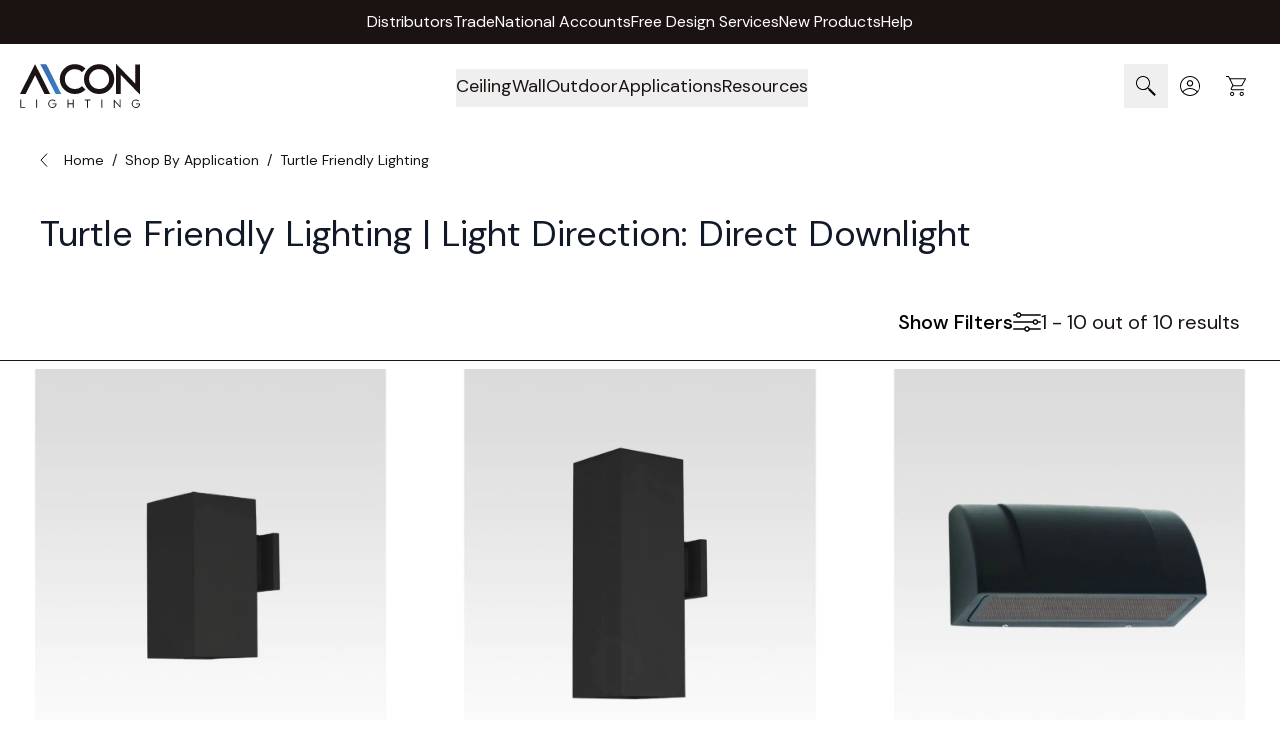

--- FILE ---
content_type: text/html; charset=UTF-8
request_url: https://www.alconlighting.com/shop-by-application/turtle-friendly-lighting/l/light_output:1002499lumens/commercial-productstyle:directdownlight.html
body_size: 90406
content:
<!doctype html>
<html lang="en">
<head >
    <meta charset="utf-8"/>
<meta name="title" content="Browse Alcon&#039;s exclusive collection of Turtle Friendly Lighting  with Direct Downlight. Suitable for commercial and residential applications."/>
<meta name="description" content="Browse Alcon&#039;s exclusive collection of Turtle Friendly Lighting  with Direct Downlight. Suitable for commercial and residential applications."/>
<meta name="keywords" content="Browse Alcon&#039;s exclusive collection of Turtle Friendly Lighting  with Direct Downlight. Suitable for commercial and residential applications."/>
<meta name="robots" content="INDEX,FOLLOW"/>
<meta name="viewport" content="width=device-width, initial-scale=1"/>
<title>Browse Alcon&#039;s exclusive collection of Turtle Friendly Lighting  with Direct Downlight. Suitable for commercial and residential applications.</title>
<link  rel="stylesheet" type="text/css"  media="all" href="https://www.alconlighting.com/pub/static/_cache/merged/44ef9e8e3926d8133d48c1439423c43e.min.css" />
<link  rel="icon" sizes="32x32" href="https://www.alconlighting.com/pub/static/frontend/Laconica/alconlightning/en_US/Magento_Theme/favicon.ico" />
<link  rel="canonical" href="https://www.alconlighting.com/shop-by-application/turtle-friendly-lighting/l/light_output:1002499lumens/commercial-productstyle:directdownlight.html" />
<link  rel="icon" type="image/x-icon" href="https://www.alconlighting.com/media/favicon/stores/1/favicon-32x32.png" />
<link  rel="shortcut icon" type="image/x-icon" href="https://www.alconlighting.com/media/favicon/stores/1/favicon-32x32.png" />
<meta name="facebook-domain-verification" content="aoj5uc5q9keqwmvo0h6nhkvfl1wv5h" />

    <link rel="preload" as="font" type="font/woff2" href="https://www.alconlighting.com/pub/static/frontend/Laconica/alconlightning/en_US/fonts/dmsans/dm-400.woff2" crossorigin>

<script>
    window.assignEventDataOnClick = (element, categoryName) => {
        window.dataLayer = window.dataLayer || [];
        let hrefOfLink = element.getAttribute("href");
        if (hrefOfLink.charAt(0) === "/") {
            hrefOfLink = hrefOfLink.slice(1);
            hrefOfLink = BASE_URL + hrefOfLink;
        }
        if (!categoryName) {
            categoryName = "home";
        }
        window.dataLayer.push({
            'event': 'homepageClick',
            'homeCategory': categoryName,
            'homeClick': hrefOfLink
        });
    };

    window.applyIntersectionObserver = function (selector, callback) {
        let options = {
            root: null,
            threshold: 0.05,
        };
        let initializedElements = {};

        const intersectionCallback = (entries) => {
            entries.forEach((entry) => {
                if (entry.isIntersecting && !initializedElements[selector]) {
                    if (entry.intersectionRatio >= options.threshold) {
                        initializedElements[selector] = true;
                        callback();
                    }
                }
            });
        };
        let targetElement = document.querySelector(selector);
        if (targetElement) {
            let observer = new IntersectionObserver(intersectionCallback, options);
            observer.observe(targetElement);
        }
    };

    document.addEventListener('alpine:init', () => {
        Alpine.store('dataLayer', {
            sendEventClickFileCTA() {
                return new Promise(resolve => {
                    window.dataLayer = window.dataLayer || [];
                    window.dataLayer.push({
                        'event': 'fileCTA'
                    });
                    resolve();
                });
            },

            /**
             * This function is used in a static block with the "subscribe.footer" identifier.
             * If it is not called for some reason, you should check that the 'x-on:submit.prevent="$store.dataLayer.sendNewsletterSignup($event)"'
             * property is set for the 'form' with the id="mc-embedded-subscribe-form".
             *
             * @param event
             * @returns {Promise}
             */
            sendNewsletterSignup(event) {
                const successResponse = document.getElementById("mce-success-response");
                let isVisible = false;

                if (successResponse) {
                    const observer = new MutationObserver((mutations) => {
                        mutations.forEach((mutation) => {
                            const isNowVisible = getComputedStyle(successResponse).display !== "none";
                            if (isNowVisible && successResponse.textContent.includes("Thank you for subscribing!") && !isVisible) {
                                isVisible = true;
                                (() => {
                                    let formData = new FormData(event.formData ?? event.target);
                                    let subscriptionMap = {
                                        'group[86139][1]': 'Insights',
                                        'group[86139][2]': 'Innovations'
                                    };
                                    let subscriptionTypes = [];
                                    for (const keyForm of formData.keys()) {
                                        if (!Object.hasOwn(subscriptionMap, keyForm)) {
                                            continue;
                                        }
                                        let selectedType = subscriptionMap[keyForm];
                                        subscriptionTypes.push(selectedType);
                                    }
                                    return new Promise(resolve => {
                                        window.dataLayer = window.dataLayer || [];
                                        window.dataLayer.push({
                                            'event': 'newsletterSignup',
                                            'newsletter': subscriptionTypes.join(' and ')
                                        });
                                        resolve();
                                    });
                                })();
                                observer.disconnect();
                            } else if (!isNowVisible) {
                                isVisible = false;
                            }
                        });
                    });
                    observer.observe(successResponse, {attributes: true});
                }
            }
        });
    });
</script>
<meta name="p:domain_verify" content="1e7aeda8d2a4dfd5e4771b84c538588a"/>
<script>
    (events => {
        const mailchimpJs = () => {
            events.forEach(type => window.removeEventListener(type, mailchimpJs));
            const script = document.createElement('script')
            script.src = 'https://chimpstatic.com/mcjs-connected/js/users/511d7769da40dd45ab8dd34bd/d01918649296d7408bc3c6da6.js';
            script.type = 'text/javascript';
            script.async = true;
            document.head.append(script);
        };
        events.forEach(type => window.addEventListener(type, mailchimpJs, {once: true}))
    })(['pointerdown', 'scroll', 'keydown']);
</script>

<script>
    function initAjaxForm(formId, shouldRedirect = true, hasCaptcha = false, scrollToForm = false) {
        return {
            hasCaptchaToken: 0,
            errors: 0,
            captchaLoaded: false,
            isLoading: false,

            files: [],
            hasFile: false,
            dragover: false,

            uploadError: false,
            uploadErrorMsg: '',

            form: {},

            MAX_MB: 50,
            get MAX_BYTES() { return this.MAX_MB * 1024 * 1024 },
            ALLOWED_EXTS: ['jpg','jpeg','png','pdf'],

            result: {
                success: false,
                errorMessages: [],
                error: false,
            },


            get fileNames() {
                return this.files.length ? this.files.map(f => f.name).join(', ') : '';
            },

            getExt(name) {
                const i = name.lastIndexOf('.');
                return i === -1 ? '' : name.slice(i + 1).toLowerCase();
            },

            syncInputFiles(validFiles) {
                const input = this.$refs.attachments;
                if (!input) return;

                try {
                    const dt = new DataTransfer();
                    validFiles.forEach(f => dt.items.add(f));
                    input.files = dt.files;
                } catch (e) {
                }
            },

            processFiles(fileList) {
                const incoming = Array.from(fileList || []);
                const valid = [];
                const skippedTooBig = [];
                const skippedWrongType = [];

                for (const file of incoming) {
                    const ext = this.getExt(file.name);
                    const typeOk = this.ALLOWED_EXTS.includes(ext);
                    const sizeOk = file.size <= this.MAX_BYTES;

                    if (typeOk && sizeOk) {
                        valid.push(file);
                    } else {
                        if (!typeOk) skippedWrongType.push(file.name);
                        if (!sizeOk) skippedTooBig.push(file.name);
                    }
                }

                this.files = valid;
                this.hasFile = valid.length > 0;
                this.syncInputFiles(valid);

                if (skippedTooBig.length || skippedWrongType.length) {
                    const parts = [];
                    if (skippedTooBig.length) parts.push(`${skippedTooBig.join(', ')} — too large`);
                    if (skippedWrongType.length) parts.push(`${skippedWrongType.join(', ')} — type not allowed`);
                    if (parts.length) msg = ' Skipped: ' + parts.join('; ') + '.';
                    this.uploadError = true;
                    this.uploadErrorMsg = msg;
                    this.errors = 1;
                } else {
                    this.uploadError = false;
                    this.uploadErrorMsg = '';
                    this.errors = 0;
                }
            },

            setFiles(event) {
                this.processFiles(event.target.files);
            },

            handleFileDrop(event) {
                event.preventDefault();
                this.dragover = false;
                this.processFiles(event.dataTransfer.files);
            },

            clearFiles(i) {
                this.uploadError = false;
                this.uploadErrorMsg = '';
                if (i < 0 || i >= this.files.length) return;
                this.files.splice(i, 1);
                this.hasFile = this.files.length > 0;
                this.syncInputFiles(this.files);
            },

            openFileBrowser() {
                if (this.$refs.attachments) this.$refs.attachments.click();
            },

            initErrorMessages(errors) {
                this.result.success = false;
                this.result.error = true;
                this.result.errorMessages = errors || [];
            },

            startLoading() {
                this.isLoading = true;
                this.result.error = false;
                this.result.errorMessages = [];
                this.result.success = false;
            },
            stopLoading() {
                this.isLoading = false;
            },
            submitForm() {
                let form = document.querySelector('#' + formId);
                if (!form) { this.initErrorMessages(['Submission failed']); return; }

                const $form = form;

                if (hasCaptcha) {
                        if (!this.hasCaptchaToken) {
        this.errors = 1;


        const executeGreCaptcha = () => {
            grecaptcha.ready(() => {
                grecaptcha.execute(
                    '6LeGXOsnAAAAAPKzOOQSQNg\u002DWNwbWYUX1vxFrOmE',
                    {action: 'submit'}
                ).then((token) => {
                    if (token && token.length > 0) {
                        $form['g\u002Drecaptcha\u002Dresponse'].value = token;
                        this.errors = 0;
                        this.hasCaptchaToken = 1;
                        (this.submitForm || $form.submit).call(this);
                    } else {
                        this.errors = 1;
                        const error = 'ReCaptcha\u0020validation\u0020failed,\u0020please\u0020try\u0020again';
                        if (this.setErrorMessages) {
                            this.setErrorMessages([error])
                            this.displayErrorMessage = true;
                        } else {
                            window.dispatchMessages && window.dispatchMessages([{type: "error", text: error}], 5000);
                        }
                    }
                }).catch(exception => {
                    console.error(exception || `An unknown error occurred during ReCaptcha validation. Are the tokens and the domain correctly set up in the Google console?`)
                });
            })
        }

        if (window.grecaptcha) {
            executeGreCaptcha();
        } else {
            const recaptchaUrl = "https://www.google.com/recaptcha/api.js?render=6LeGXOsnAAAAAPKzOOQSQNg\u002DWNwbWYUX1vxFrOmE";
            const script = document.createElement('script');
            script.setAttribute('type', 'text/javascript');
            script.setAttribute('src', recaptchaUrl);
            document.head.appendChild(script);

            script.addEventListener("load", executeGreCaptcha, false);
        }
    }
                    }

                if (this.uploadError) {
                    this.errors = 1;
                }

                if (this.errors !== 0) return;

                this.startLoading();

                const data = new FormData(form);
                data.append('form_key', hyva.getFormKey());
                data.append('isAjax', 1);

                Object.keys(this.form).forEach((key) => {
                    const val = this.form[key];
                    if (val !== undefined && val !== null) data.append(key, val);
                });

                const input = this.$refs.attachments;
                const inputHasFiles = input && input.files && input.files.length > 0;
                if (!inputHasFiles && this.files.length) {
                    const name = (input && input.name) ? input.name : 'attachments[]';
                    for (const f of this.files) data.append(name, f, f.name);
                }

                fetch(form.action, {
                    method: 'POST',
                    headers: { 'Accept': 'application/json' },
                    body: data
                })
                    .then(async (response) => {
                        const text = await response.text();
                        try {
                            return JSON.parse(text);
                        } catch {
                            throw new Error(text || `HTTP ${response.status}`);
                        }
                    })
                    .then((payload) => {
                        if (payload && payload.gtm) {
                            try { dataLayer.push(JSON.parse(payload.gtm)); } catch {}
                        }

                        if (payload && payload.errors) {
                            this.initErrorMessages(payload.errors);
                            this.hasCaptchaToken = 0;
                            return;
                        }

                        this.result.success = true;

                        if (shouldRedirect === true && payload && payload.url) {
                            localStorage.tp = 1;
                            window.location = payload.url;
                        }

                        if (scrollToForm === true) {
                            const target = document.getElementById(formId);
                            if (target) {
                                target.scrollIntoView({ behavior: 'smooth', block: 'start' });

                                setTimeout(() => {
                                    window.scrollBy({ top: -700, behavior: 'smooth' });
                                }, 200);
                            }
                        }

                    })
                    .catch((err) => {
                        this.initErrorMessages([ 'Submission failed', String(err) ]);
                    })
                    .finally(() => {
                        this.stopLoading();
                    });
            }
        };
    }
</script>
<script>    document.addEventListener('DOMContentLoaded', function () {
        var initGtmCount = 0;
        var pageWrapperElement = document.querySelector('.page-wrapper');

        function initGtm() {
            if (++initGtmCount === 1) {
                (function(w,d,s,l,i){w[l]=w[l]||[];w[l].push({'gtm.start':
                        new Date().getTime(),event:'gtm.js'});var f=d.getElementsByTagName(s)[0],
                    j=d.createElement(s),dl=l!='dataLayer'?'&l='+l:'';j.async=true;j.src=
                    'https://www.googletagmanager.com/gtm.js?id='+i+dl;f.parentNode.insertBefore(j,f);
                })(window,document,'script','dataLayer','GTM-58JGN5K');
            }
        }

        if (!pageWrapperElement) {
            console.warn('Element with class "page-wrapper" not found.');
            return;
        }
        // trigger load on mobile/desktop on any mouse/touch movement
        pageWrapperElement.addEventListener('pointerdown', initGtm, {once: true});
        // trigger load on desktop scroll movement
        document.addEventListener('scroll', initGtm, {once: true});
        // trigger load on desktop keydown movement
        document.addEventListener('keydown', initGtm, {once: true});
        }
    );</script>
<script>
    var BASE_URL = 'https://www.alconlighting.com/';
    var THEME_PATH = 'https://www.alconlighting.com/pub/static/frontend/Laconica/alconlightning/en_US';
    var COOKIE_CONFIG = {
        "expires": null,
        "path": "\u002F",
        "domain": ".www.alconlighting.com",
        "secure": true,
        "lifetime": "172800",
        "cookie_restriction_enabled": false    };
    var CURRENT_STORE_CODE = 'default';
    var CURRENT_WEBSITE_ID = '1';

    window.hyva = window.hyva || {}

    window.cookie_consent_groups = window.cookie_consent_groups || {}
    window.cookie_consent_groups['necessary'] = true;

    window.cookie_consent_config = window.cookie_consent_config || {};
    window.cookie_consent_config['necessary'] = [].concat(
        window.cookie_consent_config['necessary'] || [],
        [
            'user_allowed_save_cookie',
            'form_key',
            'mage-messages',
            'private_content_version',
            'mage-cache-sessid',
            'last_visited_store',
            'section_data_ids'
        ]
    );
</script>
<script>
    'use strict';
    (function( hyva, undefined ) {

        function lifetimeToExpires(options, defaults) {

            const lifetime = options.lifetime || defaults.lifetime;

            if (lifetime) {
                const date = new Date;
                date.setTime(date.getTime() + lifetime * 1000);
                return date;
            }

            return null;
        }

        function generateRandomString() {

            const allowedCharacters = '0123456789abcdefghijklmnopqrstuvwxyzABCDEFGHIJKLMNOPQRSTUVWXYZ',
                length = 16;

            let formKey = '',
                charactersLength = allowedCharacters.length;

            for (let i = 0; i < length; i++) {
                formKey += allowedCharacters[Math.round(Math.random() * (charactersLength - 1))]
            }

            return formKey;
        }

        const sessionCookieMarker = {noLifetime: true}

        const cookieTempStorage = {};

        const internalCookie = {
            get(name) {
                const v = document.cookie.match('(^|;) ?' + name + '=([^;]*)(;|$)');
                return v ? v[2] : null;
            },
            set(name, value, days, skipSetDomain) {
                let expires,
                    path,
                    domain,
                    secure,
                    samesite;

                const defaultCookieConfig = {
                    expires: null,
                    path: '/',
                    domain: null,
                    secure: false,
                    lifetime: null,
                    samesite: 'lax'
                };

                const cookieConfig = window.COOKIE_CONFIG || {};

                expires = days && days !== sessionCookieMarker
                    ? lifetimeToExpires({lifetime: 24 * 60 * 60 * days, expires: null}, defaultCookieConfig)
                    : lifetimeToExpires(window.COOKIE_CONFIG, defaultCookieConfig) || defaultCookieConfig.expires;

                path = cookieConfig.path || defaultCookieConfig.path;
                domain = !skipSetDomain && (cookieConfig.domain || defaultCookieConfig.domain);
                secure = cookieConfig.secure || defaultCookieConfig.secure;
                samesite = cookieConfig.samesite || defaultCookieConfig.samesite;

                document.cookie = name + "=" + encodeURIComponent(value) +
                    (expires && days !== sessionCookieMarker ? '; expires=' + expires.toGMTString() : '') +
                    (path ? '; path=' + path : '') +
                    (domain ? '; domain=' + domain : '') +
                    (secure ? '; secure' : '') +
                    (samesite ? '; samesite=' + samesite : 'lax');
            },
            isWebsiteAllowedToSaveCookie() {
                const allowedCookies = this.get('user_allowed_save_cookie');
                if (allowedCookies) {
                    const allowedWebsites = JSON.parse(unescape(allowedCookies));

                    return allowedWebsites[CURRENT_WEBSITE_ID] === 1;
                }
                return false;
            },
            getGroupByCookieName(name) {
                const cookieConsentConfig = window.cookie_consent_config || {};
                let group = null;
                for (let prop in cookieConsentConfig) {
                    if (!cookieConsentConfig.hasOwnProperty(prop)) continue;
                    if (cookieConsentConfig[prop].includes(name)) {
                        group = prop;
                        break;
                    }
                }
                return group;
            },
            isCookieAllowed(name) {
                const cookieGroup = this.getGroupByCookieName(name);
                return cookieGroup
                    ? window.cookie_consent_groups[cookieGroup]
                    : this.isWebsiteAllowedToSaveCookie();
            },
            saveTempStorageCookies() {
                for (const [name, data] of Object.entries(cookieTempStorage)) {
                    if (this.isCookieAllowed(name)) {
                        this.set(name, data['value'], data['days'], data['skipSetDomain']);
                        delete cookieTempStorage[name];
                    }
                }
            }
        };

        hyva.getCookie = (name) => {
            const cookieConfig = window.COOKIE_CONFIG || {};

            if (cookieConfig.cookie_restriction_enabled && ! internalCookie.isCookieAllowed(name)) {
                return cookieTempStorage[name] ? cookieTempStorage[name]['value'] : null;
            }

            return internalCookie.get(name);
        }

        hyva.setCookie = (name, value, days, skipSetDomain) => {
            const cookieConfig = window.COOKIE_CONFIG || {};

            if (cookieConfig.cookie_restriction_enabled && ! internalCookie.isCookieAllowed(name)) {
                cookieTempStorage[name] = {value, days, skipSetDomain};
                return;
            }
            return internalCookie.set(name, value, days, skipSetDomain);
        }


        hyva.setSessionCookie = (name, value, skipSetDomain) => {
            return hyva.setCookie(name, value, sessionCookieMarker, skipSetDomain)
        }

        hyva.getBrowserStorage = () => {
            const browserStorage = window.localStorage || window.sessionStorage;
            if (!browserStorage) {
                console.warn('Browser Storage is unavailable');
                return false;
            }
            try {
                browserStorage.setItem('storage_test', '1');
                browserStorage.removeItem('storage_test');
            } catch (error) {
                console.warn('Browser Storage is not accessible', error);
                return false;
            }
            return browserStorage;
        }

        hyva.postForm = (postParams) => {
            const form = document.createElement("form");

            let data = postParams.data;

            if (! postParams.skipUenc && ! data.uenc) {
                data.uenc = btoa(window.location.href);
            }
            form.method = "POST";
            form.action = postParams.action;

            Object.keys(postParams.data).map(key => {
                const field = document.createElement("input");
                field.type = 'hidden'
                field.value = postParams.data[key];
                field.name = key;
                form.appendChild(field);
            });

            const form_key = document.createElement("input");
            form_key.type = 'hidden';
            form_key.value = hyva.getFormKey();
            form_key.name="form_key";
            form.appendChild(form_key);

            document.body.appendChild(form);

            form.submit();
        }

        hyva.getFormKey = function () {
            let formKey = hyva.getCookie('form_key');

            if (!formKey) {
                formKey = generateRandomString();
                hyva.setCookie('form_key', formKey);
            }

            return formKey;
        }

        hyva.formatPrice = (value, showSign, options = {}) => {
            const formatter = new Intl.NumberFormat(
                'en\u002DUS',
                Object.assign({
                    style: 'currency',
                    currency: 'USD',
                    signDisplay: showSign ? 'always' : 'auto'
                }, options)
            );
            return (typeof Intl.NumberFormat.prototype.formatToParts === 'function') ?
                formatter.formatToParts(value).map(({type, value}) => {
                    switch (type) {
                        case 'currency':
                            return '\u0024' || value;
                        case 'minusSign':
                            return '- ';
                        case 'plusSign':
                            return '+ ';
                        default :
                            return value;
                    }
                }).reduce((string, part) => string + part) :
                formatter.format(value);
        }

        const formatStr = function (str, nStart) {
            const args = Array.from(arguments).slice(2);

            return str.replace(/(%+)([0-9]+)/g, (m, p, n) => {
                const idx = parseInt(n) - nStart;

                if (args[idx] === null || args[idx] === void 0) {
                    return m;
                }
                return p.length % 2
                    ? p.slice(0, -1).replace('%%', '%') + args[idx]
                    : p.replace('%%', '%') + n;
            })
        }

        hyva.str = function (string) {
            const args = Array.from(arguments);
            args.splice(1, 0, 1);

            return formatStr.apply(undefined, args);
        }

        hyva.strf = function () {
            const args = Array.from(arguments);
            args.splice(1, 0, 0);

            return formatStr.apply(undefined, args);
        }

        /**
         * Take a html string as `content` parameter and
         * extract an element from the DOM to replace in
         * the current page under the same selector,
         * defined by `targetSelector`
         */
        hyva.replaceDomElement = (targetSelector, content) => {
            // Parse the content and extract the DOM node using the `targetSelector`
            const parser = new DOMParser();
            const doc = parser.parseFromString(content, 'text/html');
            const contentNode = doc.querySelector(targetSelector);

            // Bail if content can't be found
            if (!contentNode) {
                return;
            }

            hyva.activateScripts(contentNode)

            // Replace the old DOM node with the new content
            document.querySelector(targetSelector).replaceWith(contentNode);

            // Reload customerSectionData and display cookie-messages if present
            window.dispatchEvent(new CustomEvent("reload-customer-section-data"));
            hyva.initMessages();
        }

        hyva.activateScripts = (contentNode) => {
            // Extract all the script tags from the content.
            // Script tags won't execute when inserted into a dom-element directly,
            // therefore we need to inject them to the head of the document.
            const tmpScripts = contentNode.getElementsByTagName('script');

            if (tmpScripts.length > 0) {
                // Push all script tags into an array
                // (to prevent dom manipulation while iterating over dom nodes)
                const scripts = [];
                for (let i = 0; i < tmpScripts.length; i++) {
                    scripts.push(tmpScripts[i]);
                }

                // Iterate over all script tags and duplicate+inject each into the head
                for (let i = 0; i < scripts.length; i++) {
                    let script = document.createElement('script');
                    script.innerHTML = scripts[i].innerHTML;

                    document.head.appendChild(script);

                    // Remove the original (non-executing) node from the content
                    scripts[i].parentNode.removeChild(scripts[i]);
                }
            }
            return contentNode;
        }

        const replace = {['+']: '-', ['/']: '_', ['=']: ','};
        hyva.getUenc = () => btoa(window.location.href).replace(/[+/=]/g, match => replace[match]);

        let currentTrap;

        const focusableElements = (rootElement) => {
            const selector = 'button, [href], input, select, textarea, details, [tabindex]:not([tabindex="-1"]';
            return Array.from(rootElement.querySelectorAll(selector))
                .filter(el => {
                    return el.style.display !== 'none'
                        && !el.disabled
                        && el.tabIndex !== -1
                        && (el.offsetWidth || el.offsetHeight || el.getClientRects().length)
                })
        }

        const focusTrap = (e) => {
            const isTabPressed = e.key === 'Tab' || e.keyCode === 9;
            if (!isTabPressed) return;

            const focusable = focusableElements(currentTrap)
            const firstFocusableElement = focusable[0]
            const lastFocusableElement = focusable[focusable.length - 1]

            e.shiftKey
                ? document.activeElement === firstFocusableElement && (lastFocusableElement.focus(), e.preventDefault())
                : document.activeElement === lastFocusableElement && (firstFocusableElement.focus(), e.preventDefault())
        };

        hyva.releaseFocus = (rootElement) => {
            if (currentTrap && (!rootElement || rootElement === currentTrap)) {
                currentTrap.removeEventListener('keydown', focusTrap)
                currentTrap = null
            }
        }
        hyva.trapFocus = (rootElement) => {
            if (!rootElement) return;
            hyva.releaseFocus()
            currentTrap = rootElement
            rootElement.addEventListener('keydown', focusTrap)
            const firstElement = focusableElements(rootElement)[0]
            firstElement && firstElement.focus()
        }

                hyva.alpineInitialized = (fn) => window.addEventListener('alpine:initialized', fn, {once: true})
                window.addEventListener('user-allowed-save-cookie', () => internalCookie.saveTempStorageCookies())

    }( window.hyva = window.hyva || {} ));
</script>
<script>
    if (!window.IntersectionObserver) {
        window.IntersectionObserver = function (callback) {
            this.observe = el => el && callback(this.takeRecords());
            this.takeRecords = () => [{isIntersecting: true, intersectionRatio: 1}];
            this.disconnect = () => {};
            this.unobserve = () => {};
        }
    }
</script>
<style>
.minicart-footer #extra_actions {display: none}

.catalog-category-view .mess-preorder {display: none;}
</style><style>.cmsb178-flex {
display: flex
}
.cmsb178-gap-9 {
gap: 2.25rem
}
.cmsb178-text-base {
font-size: 1rem;
line-height: 1.5rem
}</style><style>.cls-1{fill:none;}</style><style>.cls-1{fill:none;}</style><style>.cmsb257-\!static {
position: static !important
}
.cmsb257-absolute {
position: absolute
}
.cmsb257-relative {
position: relative
}
.cmsb257-mx-auto {
margin-left: auto;
margin-right: auto
}
.cmsb257-my-5 {
margin-top: 1.25rem;
margin-bottom: 1.25rem
}
.cmsb257-mt-4 {
margin-top: 1rem
}
.cmsb257-flex {
display: flex
}
.cmsb257-\!h-max {
height: max-content !important
}
.cmsb257-w-full {
width: 100%
}
.cmsb257-max-w-\[1660px\] {
max-width: 1660px
}
.cmsb257-max-w-\[360px\] {
max-width: 360px
}
.cmsb257-transform {
transform: translate(var(--tw-translate-x), var(--tw-translate-y)) rotate(var(--tw-rotate)) skewX(var(--tw-skew-x)) skewY(var(--tw-skew-y)) scaleX(var(--tw-scale-x)) scaleY(var(--tw-scale-y))
}
.cmsb257-flex-col {
flex-direction: column
}
.cmsb257-flex-nowrap {
flex-wrap: nowrap
}
.cmsb257-items-center {
align-items: center
}
.cmsb257-gap-4 {
gap: 1rem
}
.cmsb257-gap-\[40px\] {
gap: 40px
}
.cmsb257-rounded {
border-radius: 0.25rem
}
.cmsb257-\!p-0 {
padding: 0px !important
}
.cmsb257-px-1 {
padding-left: 0.25rem;
padding-right: 0.25rem
}
.cmsb257-px-5 {
padding-left: 1.25rem;
padding-right: 1.25rem
}
.cmsb257-py-14 {
padding-top: 3.5rem;
padding-bottom: 3.5rem
}
.cmsb257-\!text-left {
text-align: left !important
}
.cmsb257-text-left {
text-align: left
}
.cmsb257-text-center {
text-align: center
}
.cmsb257-\!text-base {
font-size: 1rem !important;
line-height: 1.5rem !important
}
.cmsb257-text-\[40px\] {
font-size: 40px
}
.cmsb257-text-xl {
font-size: 1.25rem;
line-height: 1.75rem
}
.cmsb257-font-bold {
font-weight: 700
}
.cmsb257-leading-tight {
line-height: 1.25
}
.cmsb257-text-black {
--tw-text-opacity: 1;
color: rgb(0 0 0 / var(--tw-text-opacity))
}
.cmsb257-text-white {
--tw-text-opacity: 1;
color: rgb(255 255 255 / var(--tw-text-opacity))
}
@media (min-width: 1024px) {
.cmsb257-lg\:basis-\[40\%\] {
flex-basis: 40%
}
.cmsb257-lg\:basis-\[52\%\] {
flex-basis: 52%
}
.cmsb257-lg\:flex-row {
flex-direction: row
}
.cmsb257-lg\:flex-wrap {
flex-wrap: wrap
}
.cmsb257-lg\:justify-between {
justify-content: space-between
}
.cmsb257-lg\:px-24 {
padding-left: 6rem;
padding-right: 6rem
}
.cmsb257-lg\:py-10 {
padding-top: 2.5rem;
padding-bottom: 2.5rem
}
.cmsb257-lg\:text-left {
text-align: left
}
}
@media (min-width: 1280px) {
.cmsb257-xl\:mx-0 {
margin-left: 0px;
margin-right: 0px
}
.cmsb257-xl\:max-w-\[370px\] {
max-width: 370px
}
.cmsb257-xl\:max-w-\[426px\] {
max-width: 426px
}
.cmsb257-xl\:flex-shrink-0 {
flex-shrink: 0
}
.cmsb257-xl\:basis-\[30\%\] {
flex-basis: 30%
}
.cmsb257-xl\:basis-full {
flex-basis: 100%
}
.cmsb257-xl\:flex-nowrap {
flex-wrap: nowrap
}
.cmsb257-xl\:gap-24 {
gap: 6rem
}
}</style><style type="text/css">
                        body form[name="mc-embedded-subscribe-form"] #mc_embed_signup_scroll div.mce_inline_error {
                            bottom: 0;
                            max-height: max-content;
                            padding: 0;
                            margin: 0;
                            transform: translateY(100%);
                            text-align: left;
                        }
                        .mc-field-group {
                            position: relative;
                        }
                    </style><style>.cmsb245-visible {
visibility: visible
}
.cmsb245-mx-auto {
margin-left: auto;
margin-right: auto
}
.cmsb245-mb-0 {
margin-bottom: 0px
}
.cmsb245-mb-2 {
margin-bottom: 0.5rem
}
.cmsb245-mb-3 {
margin-bottom: 0.75rem
}
.cmsb245-mt-16 {
margin-top: 4rem
}
.cmsb245-mt-3 {
margin-top: 0.75rem
}
.cmsb245-mt-6 {
margin-top: 1.5rem
}
.cmsb245-mt-7 {
margin-top: 1.75rem
}
.cmsb245-mt-8 {
margin-top: 2rem
}
.cmsb245-block {
display: block
}
.cmsb245-flex {
display: flex
}
.cmsb245-w-full {
width: 100%
}
.cmsb245-max-w-\[80\%\] {
max-width: 80%
}
.cmsb245-flex-col {
flex-direction: column
}
.cmsb245-flex-wrap {
flex-wrap: wrap
}
.cmsb245-items-center {
align-items: center
}
.cmsb245-justify-center {
justify-content: center
}
.cmsb245-justify-between {
justify-content: space-between
}
.cmsb245-gap-2 {
gap: 0.5rem
}
.cmsb245-gap-6 {
gap: 1.5rem
}
.cmsb245-gap-8 {
gap: 2rem
}
.cmsb245-border-white {
--tw-border-opacity: 1;
border-color: rgb(255 255 255 / var(--tw-border-opacity))
}
.cmsb245-bg-\[\#1A1A1A\] {
--tw-bg-opacity: 1;
background-color: rgb(26 26 26 / var(--tw-bg-opacity))
}
.cmsb245-py-0 {
padding-top: 0px;
padding-bottom: 0px
}
.cmsb245-py-0\.5 {
padding-top: 0.125rem;
padding-bottom: 0.125rem
}
.cmsb245-pt-16 {
padding-top: 4rem
}
.cmsb245-text-center {
text-align: center
}
.cmsb245-text-lg {
font-size: 1.125rem;
line-height: 1.75rem
}
.cmsb245-font-semibold {
font-weight: 600
}
.cmsb245-text-white {
--tw-text-opacity: 1;
color: rgb(255 255 255 / var(--tw-text-opacity))
}
@media (min-width: 640px) {
.cmsb245-sm\:flex-row {
flex-direction: row
}
}
@media (min-width: 1024px) {
.cmsb245-lg\:relative {
position: relative
}
.cmsb245-lg\:-top-4 {
top: -1rem
}
.cmsb245-lg\:mb-6 {
margin-bottom: 1.5rem
}
.cmsb245-lg\:max-w-\[1312px\] {
max-width: 1312px
}
.cmsb245-lg\:flex-row {
flex-direction: row
}
.cmsb245-lg\:justify-start {
justify-content: flex-start
}
.cmsb245-lg\:px-8 {
padding-left: 2rem;
padding-right: 2rem
}
.cmsb245-lg\:text-left {
text-align: left
}
}</style><style>.cmsb244-order-2 {
order: 2
}
.cmsb244-order-3 {
order: 3
}
.cmsb244-m-auto {
margin: auto
}
.cmsb244-mx-auto {
margin-left: auto;
margin-right: auto
}
.cmsb244-mb-4 {
margin-bottom: 1rem
}
.cmsb244-block {
display: block
}
.cmsb244-flex {
display: flex
}
.cmsb244-h-6 {
height: 1.5rem
}
.cmsb244-w-10 {
width: 2.5rem
}
.cmsb244-w-5\/6 {
width: 83.333333%
}
.cmsb244-flex-col {
flex-direction: column
}
.cmsb244-items-center {
align-items: center
}
.cmsb244-bg-\[\#1a1a1a\] {
--tw-bg-opacity: 1;
background-color: rgb(26 26 26 / var(--tw-bg-opacity))
}
.cmsb244-py-8 {
padding-top: 2rem;
padding-bottom: 2rem
}
.cmsb244-text-center {
text-align: center
}
.cmsb244-text-xl {
font-size: 1.25rem;
line-height: 1.75rem
}
.cmsb244-text-xs {
font-size: 0.75rem;
line-height: 1rem
}
.cmsb244-leading-6 {
line-height: 1.5rem
}
.cmsb244-text-white {
--tw-text-opacity: 1;
color: rgb(255 255 255 / var(--tw-text-opacity))
}
@media (min-width: 640px) {
.cmsb244-sm\:order-1 {
order: 1
}
.cmsb244-sm\:order-2 {
order: 2
}
.cmsb244-sm\:mb-0 {
margin-bottom: 0px
}
.cmsb244-sm\:ml-2 {
margin-left: 0.5rem
}
.cmsb244-sm\:ml-2\.5 {
margin-left: 0.625rem
}
.cmsb244-sm\:inline-block {
display: inline-block
}
.cmsb244-sm\:flex {
display: flex
}
.cmsb244-sm\:h-4 {
height: 1rem
}
.cmsb244-sm\:w-8 {
width: 2rem
}
.cmsb244-sm\:w-auto {
width: auto
}
.cmsb244-sm\:text-left {
text-align: left
}
.cmsb244-sm\:align-middle {
vertical-align: middle
}
.cmsb244-sm\:text-sm {
font-size: 0.875rem;
line-height: 1.25rem
}
.cmsb244-sm\:leading-5 {
line-height: 1.25rem
}
}
@media (min-width: 1024px) {
.cmsb244-lg\:flex-row {
flex-direction: row
}
.cmsb244-lg\:justify-center {
justify-content: center
}
}</style><style>
    :root {
        /* Bar Color Settings */
        --ambar-background: #fff;
        --ambar-links-color: #326ed1;
        --ambar-policy-text: #374151;
        --ambar-toggle-active-color: #2563eb;
        --ambar-toggle-inactive-color: #fff;

        /* Buttons Color Settings */
        --ambar-button-accept-color: #337ab7;
        --ambar-button-accept-hover-color: #337ab7;
        --ambar-button-accept-text: #fff;
        --ambar-button-accept-hover-text: #fff;

        --ambar-button-allow-color: #337ab7;
        --ambar-button-allow-hover-color: #337ab7;
        --ambar-button-allow-text: #fff;
        --ambar-button-allow-hover-text: #fff;

        --ambar-button-decline-color: #337ab7;
        --ambar-button-decline-hover-color: #337ab7;
        --ambar-button-decline-text: #fff;
        --ambar-button-decline-hover-text: #fff;

        --ambar-button-settings-color: #337ab7;
        --ambar-button-settings-hover-color: #337ab7;
        --ambar-button-settings-text: #fff;
        --ambar-button-settings-hover-text: #fff;

        /* Buttons Order Settings */
        --ambar-button-accept-order: 0;
        --ambar-button-allow-order: 0;
        --ambar-button-settings-order: 0;
        --ambar-button-decline-order: 0;

        /* Cookie Information Bar Color Settings */
        --ambar-information-background: #fff;
        --ambar-information-title: #374151;
        --ambar-information-description: #374151;
        --ambar-information-table-header: #374151;
        --ambar-information-table-content: #374151;

        /* Cookie Information Bar Done Button Settings */
        --ambar-information-button-color: #1d4ed8;
        --ambar-information-button-hover-color: #1d4ed8;
        --ambar-information-button-text: #fff;
        --ambar-information-button-hover-text: #fff;

        /* Settings Bar Done Button Settings */
        --ambar-setting-button-color: #1d4ed8;
        --ambar-setting-button-hover-color: #1d4ed8;
        --ambar-setting-button-text: #fff;
        --ambar-setting-button-hover-text: #fff;
    }
</style></head>
<body id="html-body" class="page-with-filter flat-mode-for-continuum-series page-products categorypath-shop-by-application-turtle-friendly-lighting category-turtle-friendly-lighting catalog-category-view page-layout-2columns-left">

<script>
    window.addEventListener('need-splide', () => {
        const link = document.createElement('link')
        link.rel = 'stylesheet';
        link.type = 'text/css';
        link.href = 'https://www.alconlighting.com/pub/static/frontend/Laconica/alconlightning/en_US/AlconLighting_Common/css/splide.min.css';
        document.head.append(link);
    }, {once: true, passive: true});
</script>

<script>
    var isSplide = false;

    window.addEventListener('need-splide', () => {
        const script = document.createElement('script')
        script.src = 'https://www.alconlighting.com/pub/static/frontend/Laconica/alconlightning/en_US/AlconLighting_Common/js/splide.min.js';
        script.type = 'text/javascript';
        script.async = true;
        document.head.append(script);

        script.onload = () => {
            isSplide = true;
            const swiperSliderLoad = new Event('splideLoad');
            window.dispatchEvent(swiperSliderLoad);
        }


    }, {once: true, passive: true});
</script>




<script>
    var recaptchaLoaded = false;
    function initRecaptcha() {
        if (recaptchaLoaded) {
            return;
        }

        recaptchaLoaded = true;
        const script = document.createElement('script')
        script.src = 'https://www.google.com/recaptcha/api.js';
        script.addEventListener('load', () => function () {
            callback();
        });

        document.head.append(script);
    }
</script><!-- Google Tag Manager (noscript) -->
<noscript><iframe src="https://www.googletagmanager.com/ns.html?id=GTM-58JGN5K"
                  height="0" width="0" style="display:none;visibility:hidden"></iframe></noscript>
<!-- End Google Tag Manager (noscript) --><input name="form_key" type="hidden" value="vvqU5yMN27RE2U6Q" />
    <noscript>
        <section class="message global noscript border-b-2 border-blue-500 bg-blue-50 shadow-none m-0 px-0 rounded-none font-normal">
            <div class="container text-center">
                <p>
                    <strong>JavaScript seems to be disabled in your browser.</strong>
                    <span>
                        For the best experience on our site, be sure to turn on Javascript in your browser.                    </span>
                </p>
            </div>
        </section>
    </noscript>


<script>
    document.body.addEventListener('touchstart', () => {}, {passive: true})
</script>

<script>
    (function (hyva) {
        'use strict';

        /**
         * We use multiple Store objects depending on which Alpine version is
         */
        const isAlpineV3 = true;

        /**
         * @returns {string}
         */
        function getInitEventName() {
            return isAlpineV3 ? 'alpine:init' : 'spruce:init';
        }

        /**
         * @returns {Object}
         */
        function getStoreObject() {
            return isAlpineV3 ? Alpine : Spruce;
        }

        hyva.amStorage = {
            /**
             * @param {string} key
             * @param {Object} object
             * @returns {void}
             */
            create: (key, object) => {
                const eventName = key.toLowerCase() + '-created';

                document.addEventListener(getInitEventName(), () => {
                    getStoreObject().store(key, object);
                    document.dispatchEvent(new Event(eventName));
                });
            },

            /**
             * @param {string} key
             * @returns {Object}
             */
            getStorage: (key) => {
                return getStoreObject().store(key);
            },

            /**
             * @param {string} key
             * @param {Object} object
             * @returns {void}
             */
            reInit: (key, object) => {
                isAlpineV3
                    ? getStoreObject().store(key, object)
                    : getStoreObject().reset(key, object);
            }
        };


    }(window.hyva = window.hyva || {}));
</script>
<script>
    window.amastyCookieManager = window.amastyCookieManager || {};
</script>
<div class="page-wrapper"><header class="page-header"><a class="action skip sr-only focus:not-sr-only focus:absolute focus:z-40 focus:bg-white
   contentarea"
   href="#contentarea">
    <span>
        Skip to Content    </span>
</a>
<div class="panel wrapper"><div class="panel header">
<div data-content-type="html" data-appearance="default" data-element="main" data-decoded="true"><ul class="cmsb178-flex cmsb178-gap-9">

<li><a class="cmsb178-text-base" href="/distributors">Distributors</a></li>

<li><a class="cmsb178-text-base" href="/trade-program/">Trade</a></li>

<li><a class="cmsb178-text-base" href="/national-accounts-page">National Accounts</a></li>

<li><a class="cmsb178-text-base" href="/lighting-layouts">Free Design Services</a></li>

<li><a class="cmsb178-text-base" href="https://www.alconlighting.com/new-products.html/">New Products</a></li>

<li><a class="cmsb178-text-base" href="/help-center">Help</a></li>

</ul></div>
<script>
    function initQuota() {
        return {
            quote: 0,
            onPrivateContentLoaded: function (data) {
                if (data.quote_section && data.quote_section.total_items > 0) {
                    this.quote = data.quote_section.quote_list_size;
                }
            }
        }
    }
</script>


<div id="quote-authentication-popup"
     x-defer="intersect"
     x-data="initQuota()"
     @private-content-loaded.window="onPrivateContentLoaded(event.detail.data)">
    <template x-if="quote > 0">
        <div data-block="miniquote" class="miniquote-wrapper" style="">
            <a class="action showquote" href="https://www.alconlighting.com/laquotation/quote/guestprepared/">
                <span class="text text-base	py-1 px-5 font-light">My Projects</span>
                <span id="miniquote-span" class="counter qty flex items-center px-1.5 bg-primary">
                    <span class="counter-number text-base font-medium" x-text="quote"></span>
                </span>
            </a>
        </div>
    </template>
</div>
</div></div><script>
    'use strict';

    function initHeader() {
        return {
            searchOpen: false,
            cart: {},
            getData(data) {
                if (data.cart) {
                    this.cart = data.cart
                }
            },
            toggleSearch () {
                this.searchOpen = !this.searchOpen;
                this.dispatchSearchEvent();
            },
            closeSearch () {
                this.searchOpen = false;
                this.dispatchSearchEvent();
            },
            dispatchSearchEvent() {
                const customEvent = new CustomEvent('search-open', {
                    detail: {
                        searchOpen: this.searchOpen
                    }
                });
                window.dispatchEvent(customEvent);
            }
        }
    }

    function stickyElement(e) {

        var header = document.querySelector('header');
        var panel = document.querySelector('.panel.wrapper');
        let panelHeight = 0;

        if (panel) {
            panelHeight = getComputedStyle(panel).height.split('px')[0];
            header.style.top = '-' + panelHeight + 'px';
        } else {
            header.style.top = 0;
        }
    }

    function closeMenu() {
        var openMenu = document.getElementsByClassName('open-mobile');
        if (openMenu.length) {
            document.getElementById('burger').click();
        }
    }

    window.addEventListener('scroll', stickyElement);
</script>
<div x-data="initHeader()"
    @keydown.window.escape="toggleSearch()"
    @private-content-loaded.window="getData($event.detail.data)">
    <nav
        aria-label="Header navigation"
        class="px-2 lg:px-5 py-3.5 lg:py-[18px] relative flex flex-nowrap items-center justify-between lg:justify-between z-30 bg-white relative">

        <!--Logo-->
        <div class="absolute left-1/2 -translate-x-1/2 lg:static lg:translate-x-0 z-30">
            
<a class="text-xl font-medium tracking-wide text-gray-800
        no-underline sm:hover:no-underline font-title"
    href="https://www.alconlighting.com/"
    title="Alcon&#x20;Lighting&#x20;logo&#x20;horizontal"
    aria-label="Go&#x20;to&#x20;Home&#x20;page">
    <img src="https://www.alconlighting.com/pub/static/frontend/Laconica/alconlightning/en_US/images/alcon_new_logo.svg"         title="Alcon&#x20;Lighting&#x20;logo&#x20;horizontal"         alt="Alcon&#x20;Lighting&#x20;logo&#x20;horizontal"         class="img-logo w-[116px] h-[40px] lg:w-[120px] lg:h-[44px]" />
</a>        </div>

        <!--Main Navigation-->
        

<!-- start mobile -->
<div
    x-data="initMenuMobile_6976aea2cdc21()"
    x-show="setActiveMenu($root)"
    id="open-mobile"
    class="navigation bg-soft-grey lg:bg-soft-grey overflow-x-hidden overflow-y-auto absolute top-full left-0 w-full invisible opacity-0 transition-all ease-in duration-300-custom" :class="{ '!visible !opacity-100' : open}"
    @toggle-mobile-menu.window="open = !open;"
    @keydown.window.escape="open = false">
    <nav aria-label="Header navigation" class="w-full bg-soft-grey invisible opacity-0 overflow-y-auto transition-all ease-in duration-300-custom" :class="{ 'invisible opacity-0' : !open, 'open-mobile visible opacity-100' : open  }">

                    <div class="level-0 border-t border-soft-black last:border-b ">
                <span class="flex items-center transform">
                    <a class="flex items-center w-full text-lg leading-8 px-8 py-6 text-lisztfy-bold-serif cursor-pointer level-0" :class="{
                        'justify-center' : mobilePanelActiveId === '0'
                    }" href="/commercial.html" title="Ceiling">
                        Ceiling                    </a>
                                            <span class="absolute flex h-full px-8 cursor-pointer duration-300-custom transition-all" :class="{
                        'translate-x-full-minus justify-center' : mobilePanelActiveId === '0',
                        'w-full justify-end' : mobilePanelActiveId !== '0',
                    }" @click="mobilePanelActiveId =
                          mobilePanelActiveId === '0' ?
                           0 : '0'">
                            <svg xmlns="http://www.w3.org/2000/svg" fill="none" viewBox="0 0 24 24" height="15" width="15" stroke="currentColor" class="w-6 h-full p-1 duration-300-custom transition-transform" :class="{
                        'rotate-180' : mobilePanelActiveId === '0'
                    }">
                                <path stroke-linecap="round" stroke-linejoin="round" stroke-width="2" d="M9 5l7 7-7 7" />
                            </svg>
                        </span>
                                    </span>
                                    <div class="fixed top-20 translate-x-0 z-10 w-full h-[calc(100%-80px)] overflow-y-scroll bg-container-lighter duration-300-custom transition-all" :class="{
                            '-translate-x-full' : mobilePanelActiveId !== '0',
                            'translate-x-0' : mobilePanelActiveId === '0',
                        }">
                        <span class="flex items-center transform" :class="{ 'active w-full bg-soft-black text-white' : mobilePanelActiveId === '0'}">
                            <a class="flex items-center w-full text-lg leading-8 px-8 py-6 text-lisztfy-bold-serif cursor-pointer level-0" :class="{
                        'justify-center' : mobilePanelActiveId === '0'
                    }" href="/commercial.html" title="Ceiling">
                                Ceiling                            </a>
                                                            <span class="absolute flex h-full px-8 cursor-pointer duration-300-custom transition-all" :class="{
                        'translate-x-full-minus justify-center' : mobilePanelActiveId === '0',
                        'w-full justify-end' : mobilePanelActiveId !== '0',
                    }" @click="mobilePanelActiveId =
                          mobilePanelActiveId === '0' ?
                           0 : '0'">
                                    <svg xmlns="http://www.w3.org/2000/svg" fill="none" viewBox="0 0 24 24" height="15" width="15" stroke="currentColor" class="w-6 h-full p-1 duration-300-custom transition-transform" :class="{
                        'rotate-180' : mobilePanelActiveId === '0'
                    }">
                                        <path stroke-linecap="round" stroke-linejoin="round" stroke-width="2" d="M9 5l7 7-7 7" />
                                    </svg>
                                </span>
                                                    </span>
                        <div class="ms-submenu col-xs-12 sub_left position_auto" id="submenu-3">
        <div class="ms-content">
        <div class="ms-maincontent" >
            <div class="ms-submenu col-xs-12 sub_left position_auto" id="submenu-3">
        <div class="ms-content">
        <div class="ms-maincontent" >
            <div class="ms-submenu-content" @click.stop>
    <div class="ms-submenu-content-icon-wrapper">
        <img x-show="hoverPanelActiveId === '0'" alt="Flush mount light fixture icon" class="w-[232px]"             src="https://www.alconlighting.com/pub/static/frontend/Laconica/alconlightning/en_US/images/category/mega-ceiling.svg" width="300" height="75" />
    </div>
    <div class="ms-submenu-content-items mx-auto pt-4 pb-12 flex lg:gap-20">
        <div class="hidden lg:block w-64">
            <div class='ms-title'>
                <a class="ms-title-link" href="/commercial.html">
                    <span>Ceiling lights</span>
                    <svg xmlns=" http://www.w3.org/2000/svg" class="inline-block ml-2 h-5 w-5" fill="none"
                        viewBox="0 0 24 24" stroke="currentColor" stroke-width="2">
                        <path stroke-linecap="round" stroke-linejoin="round" d="M14 5l7 7m0 0l-7 7m7-7H3" />
                    </svg>
                </a>
            </div>
        </div>
        <div class="ms-content-item">
            <div class="ms-title" onclick="return openMenuAccordion(this, this.parentNode);">
                <a class="ms-title-link hidden lg:block" href="/commercial/led-recessed.html">Recessed</a>
                <div class="ms-title-link lg:hidden">Recessed</div>
                <span class="lg:hidden plus">
                    <img alt="Plus icon" src="https://www.alconlighting.com/pub/static/frontend/Laconica/alconlightning/en_US/images/plus.svg" width="14" height="15" />
                </span>
                <span class="lg:hidden minus">
                    <img alt="Minus icon" src="https://www.alconlighting.com/pub/static/frontend/Laconica/alconlightning/en_US/images/minus.svg" width="10" height="3" />
                </span>
            </div>
            <div class='ms-links duration-300-custom accordion lg:block'>
                <div><a href="/commercial/linear-recessed.html">Linear Recessed</a></div>
                        <div><a href="/commercial/led-recessed/round-recessed-can-lights.html">Round Downlights</a></div>
                        <div><a href="/commercial/led-recessed/square-led-recessed.html">Square Downlights</a></div>
                        <div><a href="/commercial/led-recessed/trimless-led-recessed-lighting.html">Trimless Downlights</a></div>
                        <div><a href="/commercial/led-recessed/led-recessed-multiples.html">Downlight Multiples</a></div>
                        <div><a href="/commercial/led-troffers-panels.html">Troffers & Panels</a></div>
                <div class="lg:hidden"><a href="/commercial/led-recessed.html">Browse All Recessed</a></div>
            </div>
        </div>
        <div class="ms-content-item">
            <div class='ms-title' onclick="return openMenuAccordion(this, this.parentNode);">
                <a class="ms-title-link hidden lg:block" href="/commercial/pendant-lights.html">Suspended</a>
                <div class="ms-title-link lg:hidden">Suspended</div>
                <span class="lg:hidden plus">
                    <img alt="Plus icon" src="https://www.alconlighting.com/pub/static/frontend/Laconica/alconlightning/en_US/images/plus.svg" width="14" height="15" />
                </span>
                <span class="lg:hidden minus">
                    <img alt="Minus icon" class="w-3" src="https://www.alconlighting.com/pub/static/frontend/Laconica/alconlightning/en_US/images/minus.svg" width="10" height="3" />
                </span>
            </div>
            <div class='ms-links duration-300-custom accordion lg:block'>
                <div><a class="ms-content-link" href="/commercial/led-suspended.html">Linear Pendants</a></div>
                <div><a href="/commercial/modern-pendant-lights.html">Modern Pendant Lights</a></div>
                <div><a href="/commercial/pendant-lights/cube-cylinder-pendant-lights.html">Cylinder & Cube Pendants</a></div>
<div><a href="/commercial/pendant-lights/low-bay-led-lights.html">Low Bays</a></div>
                <div><a href="/commercial/highbay-lighting.html">High Bays</a></div>
                <div><a href="/led-tube-lights.html">LED Tube Pendant</a></div>
                <div><a href="/commercial/chandeliers.html">Commercial Chandeliers</a></div>
                <div><a href="/round-ring.html">Round / Ring / Circle Suspension</a></div>
                <div><a href="/square-rectangle.html">Square / Rectangle Suspension</a></div>
                <div class="lg:hidden"><a href="/commercial/pendant-lights.html">Browse All Suspended</a></div>
            </div>
        </div>
        <div class="ms-content-item">
            <div class='ms-title' onclick="return openMenuAccordion(this, this.parentNode);">
                <a class="ms-title-link hidden lg:block" href="/commercial/surface-mount-led-lights.html">Surface</a>
                <div class="ms-title-link lg:hidden">Surface</div>
                <span class=" lg:hidden plus">
                    <img alt="Plus icon" src="https://www.alconlighting.com/pub/static/frontend/Laconica/alconlightning/en_US/images/plus.svg" width="14" height="15" />
                </span>
                <span class="lg:hidden minus">
                    <img alt="Minus icon" class="w-3" src="https://www.alconlighting.com/pub/static/frontend/Laconica/alconlightning/en_US/images/minus.svg" width="10" height="3" />
                </span>
            </div>
            <div class='ms-links duration-300-custom accordion lg:block'>
                <div><a href="/commercial/led-linear-ceiling-fixtures.html">Linear Surface-Mount</a></div>
                        <div><a href="/commercial/led-cylinder-downlights/led-surface-mount-cylinder-downlights.html">Cylinder & Cube Downlights</a></div>
                        <div><a href="/shop-by-application/led-track-lights/monopoint-ceiling-spot-lights.html">Monopoint Ceiling Spot Lights</a></div>
                        <div><a href="/led/flush-mount.html">Flush & Semi-Flushmount</a></div>
                        <div><a href="/shop-by-application/led-track-lights.html">Track Lighting</a></div>
                        <div><a href="/shop-by-application/led-track-lights/track-lighting-parts-accessories.html">Track Lighting Accessories</a></div>
                <div class="lg:hidden"><a href="/commercial/surface-mount-led-lights.html">Browse All Surface</a></div>
            </div>
        </div>
        <div class="ms-content-item lg:hidden">
            <div class='ms-title'>
                <a class="ms-title-link block" href="/commercial.html">Browse Ceiling</a>
            </div>
        </div>
    </div>
</div>        </div>
            </div>
    </div>        </div>
            </div>
    </div>
                    </div>
                            </div>
                    <div class="level-0 border-t border-soft-black last:border-b ">
                <span class="flex items-center transform">
                    <a class="flex items-center w-full text-lg leading-8 px-8 py-6 text-lisztfy-bold-serif cursor-pointer level-0" :class="{
                        'justify-center' : mobilePanelActiveId === '1'
                    }" href="/wall.html" title="Wall">
                        Wall                    </a>
                                            <span class="absolute flex h-full px-8 cursor-pointer duration-300-custom transition-all" :class="{
                        'translate-x-full-minus justify-center' : mobilePanelActiveId === '1',
                        'w-full justify-end' : mobilePanelActiveId !== '1',
                    }" @click="mobilePanelActiveId =
                          mobilePanelActiveId === '1' ?
                           0 : '1'">
                            <svg xmlns="http://www.w3.org/2000/svg" fill="none" viewBox="0 0 24 24" height="15" width="15" stroke="currentColor" class="w-6 h-full p-1 duration-300-custom transition-transform" :class="{
                        'rotate-180' : mobilePanelActiveId === '1'
                    }">
                                <path stroke-linecap="round" stroke-linejoin="round" stroke-width="2" d="M9 5l7 7-7 7" />
                            </svg>
                        </span>
                                    </span>
                                    <div class="fixed top-20 translate-x-0 z-10 w-full h-[calc(100%-80px)] overflow-y-scroll bg-container-lighter duration-300-custom transition-all" :class="{
                            '-translate-x-full' : mobilePanelActiveId !== '1',
                            'translate-x-0' : mobilePanelActiveId === '1',
                        }">
                        <span class="flex items-center transform" :class="{ 'active w-full bg-soft-black text-white' : mobilePanelActiveId === '1'}">
                            <a class="flex items-center w-full text-lg leading-8 px-8 py-6 text-lisztfy-bold-serif cursor-pointer level-0" :class="{
                        'justify-center' : mobilePanelActiveId === '1'
                    }" href="/wall.html" title="Wall">
                                Wall                            </a>
                                                            <span class="absolute flex h-full px-8 cursor-pointer duration-300-custom transition-all" :class="{
                        'translate-x-full-minus justify-center' : mobilePanelActiveId === '1',
                        'w-full justify-end' : mobilePanelActiveId !== '1',
                    }" @click="mobilePanelActiveId =
                          mobilePanelActiveId === '1' ?
                           0 : '1'">
                                    <svg xmlns="http://www.w3.org/2000/svg" fill="none" viewBox="0 0 24 24" height="15" width="15" stroke="currentColor" class="w-6 h-full p-1 duration-300-custom transition-transform" :class="{
                        'rotate-180' : mobilePanelActiveId === '1'
                    }">
                                        <path stroke-linecap="round" stroke-linejoin="round" stroke-width="2" d="M9 5l7 7-7 7" />
                                    </svg>
                                </span>
                                                    </span>
                        <div class="ms-submenu col-xs-12 sub_left position_auto" id="submenu-4">
        <div class="ms-content">
        <div class="ms-maincontent" >
            <div class="ms-submenu col-xs-12 sub_left position_auto" id="submenu-4">
        <div class="ms-content">
        <div class="ms-maincontent" >
            <div class="ms-submenu-content" @click.stop>
    <div class="ms-submenu-content-icon-wrapper">
        <img x-show="hoverPanelActiveId === '1'" alt="Wall fixture uplight and downlight icon" class="w-[160px]"             src="https://www.alconlighting.com/pub/static/frontend/Laconica/alconlightning/en_US/images/category/mega-wall.svg" width="300" height="75" />
    </div>
    <div class="ms-submenu-content-items mx-auto pt-4 pb-12 flex lg:gap-20">
        <div class="hidden lg:block w-64">
            <div class='ms-title'>
                <a class="ms-title-link" href="/wall.html">
                    <span>Wall lights</span>
                    <svg xmlns=" http://www.w3.org/2000/svg" class="inline-block ml-2 h-5 w-5" fill="none"
                        viewBox="0 0 24 24" stroke="currentColor" stroke-width="2">
                        <path stroke-linecap="round" stroke-linejoin="round" d="M14 5l7 7m0 0l-7 7m7-7H3" />
                    </svg>
                </a>
            </div>
        </div>

        <div class="sub-block_open ms-content-item">
            <div class="ms-title">
                <a class="ms-title-link hidden lg:block" href="/wall.html">Wall</a>
                <div class="ms-title-link lg:hidden">Wall</div>
                <span class="lg:hidden plus">
                    <img alt="Plus icon" src="https://www.alconlighting.com/pub/static/frontend/Laconica/alconlightning/en_US/images/plus.svg" width="14" height="15" />
                </span>
                <span class="lg:hidden minus">
                    <img alt="Minus icon" src="https://www.alconlighting.com/pub/static/frontend/Laconica/alconlightning/en_US/images/minus.svg" width="10" height="3" />
                </span>
            </div>
            <div class='ms-links duration-300-custom accordion lg:block'>
                <div><a href="/commercial/arch-linear-wall.html">Linear Lighting</a></div>
                <div><a href="/wall/commercial-wall-packs.html">Commercial Wall Packs</a></div>
                <div><a href="/wall/wall-sconces.html">Decorative Sconces</a></div>
                <div><a href="/led-outdoor-lighting/led-sign-lights.html">Commercial Sign Lights</a></div>
                <div><a href="/commercial/led-cylinder-downlights/led-cylinder-wall-mount-downlights-and-uplights.html">Cylinder
                        & Square Wall Lights</a></div>
                <div class="lg:hidden"><a href="/wall.html">Browse All Wall</a></div>
            </div>
        </div>

        <div class="ms-content-item lg:hidden">
            <div class='ms-title'>
                <a class="ms-title-link block" href="/wall.html">Browse Wall</a>
            </div>
        </div>
    </div>
</div>        </div>
            </div>
    </div>        </div>
            </div>
    </div>
                    </div>
                            </div>
                    <div class="level-0 border-t border-soft-black last:border-b ">
                <span class="flex items-center transform">
                    <a class="flex items-center w-full text-lg leading-8 px-8 py-6 text-lisztfy-bold-serif cursor-pointer level-0" :class="{
                        'justify-center' : mobilePanelActiveId === '2'
                    }" href="/led-outdoor-lighting.html" title="Outdoor">
                        Outdoor                    </a>
                                            <span class="absolute flex h-full px-8 cursor-pointer duration-300-custom transition-all" :class="{
                        'translate-x-full-minus justify-center' : mobilePanelActiveId === '2',
                        'w-full justify-end' : mobilePanelActiveId !== '2',
                    }" @click="mobilePanelActiveId =
                          mobilePanelActiveId === '2' ?
                           0 : '2'">
                            <svg xmlns="http://www.w3.org/2000/svg" fill="none" viewBox="0 0 24 24" height="15" width="15" stroke="currentColor" class="w-6 h-full p-1 duration-300-custom transition-transform" :class="{
                        'rotate-180' : mobilePanelActiveId === '2'
                    }">
                                <path stroke-linecap="round" stroke-linejoin="round" stroke-width="2" d="M9 5l7 7-7 7" />
                            </svg>
                        </span>
                                    </span>
                                    <div class="fixed top-20 translate-x-0 z-10 w-full h-[calc(100%-80px)] overflow-y-scroll bg-container-lighter duration-300-custom transition-all" :class="{
                            '-translate-x-full' : mobilePanelActiveId !== '2',
                            'translate-x-0' : mobilePanelActiveId === '2',
                        }">
                        <span class="flex items-center transform" :class="{ 'active w-full bg-soft-black text-white' : mobilePanelActiveId === '2'}">
                            <a class="flex items-center w-full text-lg leading-8 px-8 py-6 text-lisztfy-bold-serif cursor-pointer level-0" :class="{
                        'justify-center' : mobilePanelActiveId === '2'
                    }" href="/led-outdoor-lighting.html" title="Outdoor">
                                Outdoor                            </a>
                                                            <span class="absolute flex h-full px-8 cursor-pointer duration-300-custom transition-all" :class="{
                        'translate-x-full-minus justify-center' : mobilePanelActiveId === '2',
                        'w-full justify-end' : mobilePanelActiveId !== '2',
                    }" @click="mobilePanelActiveId =
                          mobilePanelActiveId === '2' ?
                           0 : '2'">
                                    <svg xmlns="http://www.w3.org/2000/svg" fill="none" viewBox="0 0 24 24" height="15" width="15" stroke="currentColor" class="w-6 h-full p-1 duration-300-custom transition-transform" :class="{
                        'rotate-180' : mobilePanelActiveId === '2'
                    }">
                                        <path stroke-linecap="round" stroke-linejoin="round" stroke-width="2" d="M9 5l7 7-7 7" />
                                    </svg>
                                </span>
                                                    </span>
                        <div class="ms-submenu col-xs-12 sub_left position_auto" id="submenu-5">
        <div class="ms-content">
        <div class="ms-maincontent" >
            <div class="ms-submenu col-xs-12 sub_left position_auto" id="submenu-5">
        <div class="ms-content">
        <div class="ms-maincontent" >
            <div class="ms-submenu-content" @click.stop>
    <div class="ms-submenu-content-icon-wrapper">
        <img x-show="hoverPanelActiveId === '2'" alt="Outdoor directional uplight icon" class="w-[205px]"             src="https://www.alconlighting.com/pub/static/frontend/Laconica/alconlightning/en_US/images/category/mega-outdoor.svg" width="300" height="75" />
    </div>
    <div class="ms-submenu-content-items mx-auto pt-4 pb-12 flex lg:gap-20">
        <div class="hidden lg:block w-64">
            <div class='ms-title'>
                <a class="ms-title-link" href="/led-outdoor-lighting.html">
                    <span>Outdoor lights</span>
                    <svg xmlns=" http://www.w3.org/2000/svg" class="inline-block ml-2 h-5 w-5" fill="none"
                        viewBox="0 0 24 24" stroke="currentColor" stroke-width="2">
                        <path stroke-linecap="round" stroke-linejoin="round" d="M14 5l7 7m0 0l-7 7m7-7H3" />
                    </svg>
                </a>
            </div>
        </div>
        <div class="ms-content-item">
            <div class="ms-title" onclick="return openMenuAccordion(this, this.parentNode);">
                <a class="ms-title-link hidden lg:block"
                    href="/led-outdoor-lighting/led-landscape-lighting.html">Landscape</a>
                <div class="ms-title-link lg:hidden">Landscape</div>
                <span class="lg:hidden plus">
                    <img alt="Plus icon" src="https://www.alconlighting.com/pub/static/frontend/Laconica/alconlightning/en_US/images/plus.svg" width="14" height="15" />
                </span>
                <span class="lg:hidden minus">
                    <img alt="Minus icon" src="https://www.alconlighting.com/pub/static/frontend/Laconica/alconlightning/en_US/images/minus.svg" width="10" height="3" />
                </span>
            </div>
            <div class='ms-links duration-300-custom accordion lg:block'>
                <div><a href="/led-outdoor-lighting/led-landscape-lighting/underwater-lights.html">Underwater</a></div>
                <div><a href="/led-outdoor-lighting/led-landscape-lighting/led-directional-landscape-uplights.html">Directional
                        Uplights</a></div>
                <div><a href="/led-outdoor-lighting/led-step-lights.html">Step</a></div>
                <div><a href="/led-outdoor-lighting/led-landscape-lighting/led-path-lights.html">Path</a></div>
                <div><a href="/led-outdoor-lighting/led-landscape-lighting/led-well-lights.html">Well</a></div>
                <div><a href="/led-outdoor-lighting/led-floodlights.html">Flood</a></div>
                <div><a href="/led-outdoor-lighting/led-bollard-lights.html">Bollard</a></div>
                <div class="lg:hidden"><a href="/led-outdoor-lighting/led-bollard-lights.html">Browse All Landscape</a>
                </div>
            </div>
        </div>
        <div class="ms-content-item">
            <div class='ms-title' onclick="return openMenuAccordion(this, this.parentNode);">
                <div class="ms-title-link cursor-default">Structural</div>
                <span class="lg:hidden plus">
                    <img alt="Plus icon" src="https://www.alconlighting.com/pub/static/frontend/Laconica/alconlightning/en_US/images/plus.svg" width="14" height="15" />
                </span>
                <span class="lg:hidden minus">
                    <img alt="Minus icon" class="w-3" src="https://www.alconlighting.com/pub/static/frontend/Laconica/alconlightning/en_US/images/minus.svg" width="10" height="3" />
                </span>
            </div>
            <div class='ms-links duration-300-custom accordion lg:block'>
                <div><a href="/led-outdoor-lighting/exterior-recessed.html">Recessed</a></div>
                <div><a href="/led-outdoor-lighting/exterior-pendant-lighting.html">Pendant</a></div>
                <div><a href="/led-outdoor-lighting/surface-mount-exterior-ceiling-lights.html">Surface-Mount</a></div>
                <div><a href="/led-outdoor-lighting/outdoor-perimeter-lighting.html">Perimeter</a></div>
                <div><a href="/led-outdoor-lighting/wall-lights.html">Wall</a></div>
                <div><a href="/led-outdoor-lighting/led-sign-lights.html">Sign</a></div>
                <div><a href="/led-outdoor-lighting/led-area-lights.html">Area</a></div>
                <div><a href="/led-outdoor-lighting/led-canopy-lights.html">Canopy</a></div>
                <div><a href="/electrical/led-exit-and-emergency-signs.html">Emergency & Exit Sign</a></div>
            </div>
        </div>

        <div class="ms-content-item lg:hidden">
            <div class='ms-title'>
                <a class="ms-title-link block" href="/led-outdoor-lighting.html">Browse Outdoor</a>
            </div>
        </div>
    </div>
</div>        </div>
            </div>
    </div>        </div>
            </div>
    </div>
                    </div>
                            </div>
                    <div class="level-0 border-t border-soft-black last:border-b ">
                <span class="flex items-center transform">
                    <a class="flex items-center w-full text-lg leading-8 px-8 py-6 text-lisztfy-bold-serif cursor-pointer level-0" :class="{
                        'justify-center' : mobilePanelActiveId === '3'
                    }" href="/shop-by-application.html" title="Applications">
                        Applications                    </a>
                                            <span class="absolute flex h-full px-8 cursor-pointer duration-300-custom transition-all" :class="{
                        'translate-x-full-minus justify-center' : mobilePanelActiveId === '3',
                        'w-full justify-end' : mobilePanelActiveId !== '3',
                    }" @click="mobilePanelActiveId =
                          mobilePanelActiveId === '3' ?
                           0 : '3'">
                            <svg xmlns="http://www.w3.org/2000/svg" fill="none" viewBox="0 0 24 24" height="15" width="15" stroke="currentColor" class="w-6 h-full p-1 duration-300-custom transition-transform" :class="{
                        'rotate-180' : mobilePanelActiveId === '3'
                    }">
                                <path stroke-linecap="round" stroke-linejoin="round" stroke-width="2" d="M9 5l7 7-7 7" />
                            </svg>
                        </span>
                                    </span>
                                    <div class="fixed top-20 translate-x-0 z-10 w-full h-[calc(100%-80px)] overflow-y-scroll bg-container-lighter duration-300-custom transition-all" :class="{
                            '-translate-x-full' : mobilePanelActiveId !== '3',
                            'translate-x-0' : mobilePanelActiveId === '3',
                        }">
                        <span class="flex items-center transform" :class="{ 'active w-full bg-soft-black text-white' : mobilePanelActiveId === '3'}">
                            <a class="flex items-center w-full text-lg leading-8 px-8 py-6 text-lisztfy-bold-serif cursor-pointer level-0" :class="{
                        'justify-center' : mobilePanelActiveId === '3'
                    }" href="/shop-by-application.html" title="Applications">
                                Applications                            </a>
                                                            <span class="absolute flex h-full px-8 cursor-pointer duration-300-custom transition-all" :class="{
                        'translate-x-full-minus justify-center' : mobilePanelActiveId === '3',
                        'w-full justify-end' : mobilePanelActiveId !== '3',
                    }" @click="mobilePanelActiveId =
                          mobilePanelActiveId === '3' ?
                           0 : '3'">
                                    <svg xmlns="http://www.w3.org/2000/svg" fill="none" viewBox="0 0 24 24" height="15" width="15" stroke="currentColor" class="w-6 h-full p-1 duration-300-custom transition-transform" :class="{
                        'rotate-180' : mobilePanelActiveId === '3'
                    }">
                                        <path stroke-linecap="round" stroke-linejoin="round" stroke-width="2" d="M9 5l7 7-7 7" />
                                    </svg>
                                </span>
                                                    </span>
                        <div class="ms-submenu col-xs-12 sub_left position_auto" id="submenu-6">
        <div class="ms-content">
        <div class="ms-maincontent" >
            <div class="ms-submenu col-xs-12 sub_left position_auto" id="submenu-6">
    <div class="ms-content">
        <div class="ms-maincontent" >
            <div class="ms-submenu-content" @click.stop>
                <div class="ms-submenu-content-icon-wrapper">
                    <img x-show="hoverPanelActiveId === '3'" alt="Flush mount, recessed and pendant light fixture icon"                          class="w-[270px]" src="https://www.alconlighting.com/pub/static/frontend/Laconica/alconlightning/en_US/images/category/mega-applications.svg" width="300" height="75" />
                </div>
                <div class="ms-submenu-content-items mx-auto pt-4 pb-12 flex lg:gap-20">
                    <div class="hidden lg:block w-64">
                        <div class='ms-title'>
                            <a class="ms-title-link" href="/shop-by-application.html">
                                <span>Application lighting</span>
                                <svg xmlns=" http://www.w3.org/2000/svg" class="inline-block ml-2 h-5 w-5" fill="none"
                                     viewBox="0 0 24 24" stroke="currentColor" stroke-width="2">
                                    <path stroke-linecap="round" stroke-linejoin="round" d="M14 5l7 7m0 0l-7 7m7-7H3" />
                                </svg>
                            </a>
                        </div>
                    </div>
                    <div class="ms-content-item">
                        <div class="ms-title" onclick="return openMenuAccordion(this, this.parentNode);">
                            <div class="ms-title-link">Applications</div>
                            <span class="lg:hidden plus">
                                <img alt="Plus icon" src="https://www.alconlighting.com/pub/static/frontend/Laconica/alconlightning/en_US/images/plus.svg" width="14" height="15" />
                             </span>
                            <span class="lg:hidden minus">
                                <img alt="Minus icon" src="https://www.alconlighting.com/pub/static/frontend/Laconica/alconlightning/en_US/images/minus.svg" width="10" height="3" />
                             </span>
                        </div>


                        <div class='ms-links duration-300-custom accordion lg:flex lg:gap-20'>
                            <div>
                                <div><a href="/commercial/acoustic-lighting.html">Acoustic Lighting</a></div>
                                <div><a href="/shop-by-application/led-art-studio-lighting.html">Art & Gallery Lighting</a></div>
                                <div><a href="/bluetooth-mesh.html">Bluetooth Mesh</a></div>
                                <div><a href="/commercial/lighting-made-in-usa.html">Buy American</a></div>
                                <div><a href="/rgbw-and-color-tuning.html">Color Tuning & RGB+W</a></div>
                                <div><a href="/shop-by-application/commercial-kitchen-lighting.html">Commercial Kitchen Lighting</a></div>
                                <div><a href="/commercial/cove-lighting.html">Cove Lighting</a></div>
                                <div><a href="/shop-by-application/data-center-lighting.html">Data Center Lighting</a></div>
                                <div><a href="/electrical/led-exit-and-emergency-signs.html">Emergency & Exit Sign Lights</a></div>
                                <div><a href="/shop-by-application/gym-lighting.html">Gym Lighting</a></div>
                                <div><a href="/shop-by-application/healthcare-lighting.html">Healthcare Lighting</a></div>
                            </div>
                            <div>
                                <div><a href="/shop-by-application/hospitality-and-dining-lighting.html">Hospitality & Dining</a></div>
                                <div><a href="/shop-by-application/hospitality-and-dining-lighting/led-hotel-lighting.html">Hotel Lighting</a></div>
                                <div><a href="/shop-by-application/multi-family-residential-lighting.html">Multi-Family Residential Lighting</a></div>
                                <div><a href="/shop-by-application/led-office-lighting.html">Office Lighting</a></div>
                                <div><a href="/shop-by-application/led-parking-lot-lighting.html">Parking Lot Lighting</a></div>
                                <div><a href="/led/perimeter-lighting.html">Perimeter Lighting</a></div>
                                <div><a href="/shop-by-application/hospitality-and-dining-lighting/led-restaurant-lighting.html">Restaurant Lighting</a></div>
                                <div><a href="/shop-by-application/retail-lighting.html">Retail Lighting</a></div>
                                <div><a href="/shop-by-application/led-school-lighting.html">School Lighting</a></div>
                                <div><a href="/led-tube-lights.html">Tube Lights</a></div>
                                <div><a href="/shop-by-application/turtle-friendly-lighting.html">Turtle Friendly Lighting</a></div>
                                <div><a href="/shop-by-application/led-warehouse-lighting.html">Warehouse Lighting</a></div>
                            </div>
                        </div>



                    </div>



                    <div>
                        <div class="ms-content-item">
                            <div class='ms-title' onclick="return openMenuAccordion(this, this.parentNode);">
                                <div class="ms-title-link">Fluorescent</div>
                                <span class="lg:hidden plus">
                                     <img alt="Plus icon" src="https://www.alconlighting.com/pub/static/frontend/Laconica/alconlightning/en_US/images/plus.svg" width="14" height="15" />
                                 </span>
                                <span class="lg:hidden minus">
                                    <img alt="Minus icon" class="w-3" src="https://www.alconlighting.com/pub/static/frontend/Laconica/alconlightning/en_US/images/minus.svg" width="10" height="3" />
                                </span>
                            </div>
                            <div class='ms-links duration-300-custom accordion lg:block'>
                                <div><a href="/commercial/fluorescent-linear-surface-mount.html">Fluorescent Surface-Mounted</a>
                                    <div><a href="/commercial/suspended-cfl.html">Fluorescent Suspended</a></div>
                                </div>
                            </div>
                        </div>

                        <div class="ms-content-item lg:mt-3">
                            <div class='ms-title' onclick="return openMenuAccordion(this, this.parentNode);">
                                <div class="ms-title-link">Drivers, Dimmers & Controls</div>
                                <span class="lg:hidden plus">
                                    <img alt="Plus icon" src="https://www.alconlighting.com/pub/static/frontend/Laconica/alconlightning/en_US/images/plus.svg" width="14" height="15" />
                                </span>
                                <span class="lg:hidden minus">
                                    <img alt="Minus icon" class="w-3" src="https://www.alconlighting.com/pub/static/frontend/Laconica/alconlightning/en_US/images/minus.svg" width="10" height="3" />
                                </span>
                            </div>
                            <div class='ms-links duration-300-custom accordion lg:block'>
                                <div><a href="/catalogsearch/result/?q=dimmer">Dimmers</a></div>
                                <div><a href="/electrical/led-drivers.html">Electronic and Magnetic LED DC Drivers</a></div>
                                <div><a href="/wireless-controls.html">Wireless Controls</a></div>
                            </div>
                        </div>



                        <div class="ms-content-item lg:hidden">
                            <div class='ms-title'>
                                <a class="ms-title-link block" href="/shop-by-application.html">Browse Applications</a>
                            </div>
                        </div>

                    </div>

                </div>
            </div>
        </div>
    </div>
</div>
        </div>
            </div>
    </div>
                    </div>
                            </div>
                    <div class="level-0 border-t border-soft-black last:border-b ">
                <span class="flex items-center transform">
                    <a class="flex items-center w-full text-lg leading-8 px-8 py-6 text-lisztfy-bold-serif cursor-pointer level-0" :class="{
                        'justify-center' : mobilePanelActiveId === '4'
                    }" href="/resources" title="Resources">
                        Resources                    </a>
                                            <span class="absolute flex h-full px-8 cursor-pointer duration-300-custom transition-all" :class="{
                        'translate-x-full-minus justify-center' : mobilePanelActiveId === '4',
                        'w-full justify-end' : mobilePanelActiveId !== '4',
                    }" @click="mobilePanelActiveId =
                          mobilePanelActiveId === '4' ?
                           0 : '4'">
                            <svg xmlns="http://www.w3.org/2000/svg" fill="none" viewBox="0 0 24 24" height="15" width="15" stroke="currentColor" class="w-6 h-full p-1 duration-300-custom transition-transform" :class="{
                        'rotate-180' : mobilePanelActiveId === '4'
                    }">
                                <path stroke-linecap="round" stroke-linejoin="round" stroke-width="2" d="M9 5l7 7-7 7" />
                            </svg>
                        </span>
                                    </span>
                                    <div class="fixed top-20 translate-x-0 z-10 w-full h-[calc(100%-80px)] overflow-y-scroll bg-container-lighter duration-300-custom transition-all" :class="{
                            '-translate-x-full' : mobilePanelActiveId !== '4',
                            'translate-x-0' : mobilePanelActiveId === '4',
                        }">
                        <span class="flex items-center transform" :class="{ 'active w-full bg-soft-black text-white' : mobilePanelActiveId === '4'}">
                            <a class="flex items-center w-full text-lg leading-8 px-8 py-6 text-lisztfy-bold-serif cursor-pointer level-0" :class="{
                        'justify-center' : mobilePanelActiveId === '4'
                    }" href="/resources" title="Resources">
                                Resources                            </a>
                                                            <span class="absolute flex h-full px-8 cursor-pointer duration-300-custom transition-all" :class="{
                        'translate-x-full-minus justify-center' : mobilePanelActiveId === '4',
                        'w-full justify-end' : mobilePanelActiveId !== '4',
                    }" @click="mobilePanelActiveId =
                          mobilePanelActiveId === '4' ?
                           0 : '4'">
                                    <svg xmlns="http://www.w3.org/2000/svg" fill="none" viewBox="0 0 24 24" height="15" width="15" stroke="currentColor" class="w-6 h-full p-1 duration-300-custom transition-transform" :class="{
                        'rotate-180' : mobilePanelActiveId === '4'
                    }">
                                        <path stroke-linecap="round" stroke-linejoin="round" stroke-width="2" d="M9 5l7 7-7 7" />
                                    </svg>
                                </span>
                                                    </span>
                        <div data-content-type="html" data-appearance="default" data-element="main" data-decoded="true"><div class="ms-submenu sub_left position_auto">
  <div class="ms-content">
    <div class="ms-maincontent">
      <div class="ms-submenu-content" @click.stop>
        <div class="ms-submenu-content-icon-wrapper" x-show="hoverPanelActiveId === '4'" >
          <svg class="mx-auto" width="230px" height="56px" alt="lcon Lighting light bulb with glasses icon" xmlns="http://www.w3.org/2000/svg" viewBox="0 0 280 70">
            <defs>
              
            </defs>
            <path class="cls-1" d="M143.63,11.33c-4.49,.04-8.71,1.83-11.87,5.05-2.67,2.72-4.3,6.19-4.71,9.92l10,.02c.17-1.04,.64-2,1.4-2.75,.95-.94,2.2-1.46,3.53-1.46h0c1.34,0,2.59,.53,3.54,1.47,.8,.8,1.27,1.83,1.4,2.94h2.57c.13-1.11,.61-2.15,1.42-2.96,.95-.94,2.2-1.46,3.53-1.46h0c2.76,0,5,2.26,5,5.02,0,2.76-2.25,5-5.01,5h0c-1.34,0-2.59-.53-3.54-1.47-.84-.85-1.32-1.95-1.42-3.13h-2.54c-.1,1.19-.58,2.29-1.43,3.14-.95,.94-2.2,1.46-3.53,1.46h0c-1.34,0-2.59-.53-3.54-1.47-.89-.9-1.39-2.07-1.44-3.33l-10.02-.02c-.02,.35-.04,.7-.04,1.05,0,4.6,1.74,8.89,4.91,12.15,2.81,2.9,4.07,5.69,4.07,9.04v1.84h15.46v-1.84c0-3.36,1.25-6.14,4.07-9.04,3.16-3.25,4.91-7.55,4.91-12.09,.08-9.3-7.41-16.96-16.71-17.08Z"/>
            <path class="cls-1" d="M141.97,31.12h0c1.07,0,2.07-.41,2.83-1.17,.76-.76,1.18-1.76,1.18-2.83,0-1.07-.41-2.08-1.17-2.84-.75-.76-1.76-1.18-2.83-1.18h0c-2.21,0-4,1.79-4.01,4,0,1.07,.41,2.08,1.17,2.84,.76,.76,1.76,1.18,2.83,1.18Z"/>
            <path class="cls-1" d="M143.63,62.14c1.35,0,2.45-1.02,2.62-2.32h-5.23c.16,1.3,1.27,2.32,2.62,2.32Z"/>
            <path class="cls-1" d="M154.45,31.12h0c2.21,0,4-1.79,4.01-4,0-2.21-1.79-4.01-4-4.02h0c-1.07,0-2.07,.41-2.83,1.17-.76,.76-1.18,1.76-1.18,2.83,0,1.07,.41,2.08,1.17,2.84,.76,.76,1.76,1.18,2.83,1.18Z"/>
            <path d="M143.64,10.33c-4.77,.04-9.24,1.94-12.58,5.35-2.85,2.9-4.58,6.6-5,10.62h-3.07c-1.31-.04-2.59,.58-3.44,1.62l-1.37,1.67c-.18,.21-.14,.53,.07,.7,.09,.08,.21,.11,.32,.11,.15,0,.29-.06,.39-.18l1.37-1.67c.66-.8,1.63-1.26,2.66-1.26h3.01c-.02,.38-.05,.74-.04,1.12,0,4.8,1.84,9.34,5.19,12.78,2.65,2.73,3.79,5.23,3.79,8.35v10.28s5.11,0,5.11,0c.17,1.86,1.72,3.32,3.62,3.32s3.45-1.47,3.62-3.32h5.11v-10.28c0-3.12,1.14-5.61,3.79-8.35,3.35-3.44,5.19-7.98,5.19-12.78,.09-9.85-7.85-17.96-17.71-18.08Zm0,51.81c-1.35,0-2.45-1.02-2.62-2.32h5.23c-.16,1.3-1.27,2.32-2.62,2.32Zm5.41-6.1h-10.81c-.28,0-.5-.22-.5-.5s.22-.5,.5-.5h10.81c.28,0,.5,.22,.5,.5s-.22,.5-.5,.5Zm6.4-15.54c-2.81,2.9-4.07,5.69-4.07,9.04v1.84h-15.46v-1.84c0-3.36-1.25-6.14-4.07-9.04-3.16-3.25-4.91-7.55-4.91-12.15,0-.35,.02-.7,.04-1.05l10.02,.02c.05,1.26,.55,2.43,1.44,3.33,.94,.95,2.2,1.47,3.54,1.47h0c1.33,0,2.59-.52,3.53-1.46,.85-.85,1.34-1.95,1.43-3.14h2.54c.1,1.18,.58,2.28,1.42,3.13,.94,.95,2.2,1.47,3.54,1.47h0c2.76,0,5-2.24,5.01-5,0-2.76-2.24-5.01-5-5.02h0c-1.33,0-2.59,.52-3.53,1.46-.81,.8-1.28,1.84-1.42,2.96h-2.57c-.13-1.11-.6-2.14-1.4-2.94-.94-.95-2.2-1.47-3.54-1.47h0c-1.33,0-2.59,.52-3.53,1.46-.76,.76-1.23,1.71-1.4,2.75l-10-.02c.42-3.73,2.04-7.2,4.71-9.92,3.16-3.21,7.37-5.01,11.87-5.05,9.3,.11,16.79,7.77,16.71,17.08,0,4.54-1.74,8.83-4.91,12.09Zm-17.46-13.39c0-2.21,1.8-4,4.01-4h0c1.07,0,2.08,.42,2.83,1.18,.76,.76,1.17,1.77,1.17,2.84,0,1.07-.42,2.08-1.18,2.83-.76,.75-1.76,1.17-2.83,1.17h0c-1.07,0-2.08-.42-2.83-1.18-.76-.76-1.17-1.77-1.17-2.84Zm12.47,0c0-1.07,.42-2.08,1.18-2.83,.76-.75,1.76-1.17,2.83-1.17h0c2.21,0,4,1.81,4,4.02,0,2.21-1.8,4-4.01,4h0c-1.07,0-2.08-.42-2.83-1.18-.75-.76-1.17-1.77-1.17-2.84Z"/>
          </svg>
        </div>
        <div class="ms-submenu-content-items mx-auto pt-4 pb-12 flex lg:gap-20">
          <div class="hidden lg:block w-64">
            <div class='ms-title'>
              <a class="ms-title-link" href="/resources">
                <span>Resources</span>
                <svg xmlns=" http://www.w3.org/2000/svg" class="inline-block ml-2 h-5 w-5" fill="none"
                  viewBox="0 0 24 24" stroke="currentColor" stroke-width="2">
                  <path stroke-linecap="round" stroke-linejoin="round" d="M14 5l7 7m0 0l-7 7m7-7H3" />
                </svg>
              </a>
            </div>
          </div>
          <div class="ms-content-item">
            <div class="ms-title" onclick="return openMenuAccordion(this, this.parentNode);">
              <div class="ms-title-link">Lighting</div>
              <span class="lg:hidden plus">
              <img alt="Plus icon" src="https://www.alconlighting.com/pub/static/frontend/Laconica/alconlightning/en_US/images/plus.svg" width="14" height="15" />
              </span>
              <span class="lg:hidden minus">
              <img alt="Minus icon" src="https://www.alconlighting.com/pub/static/frontend/Laconica/alconlightning/en_US/images/minus.svg" width="10" height="3" />
              </span>
            </div>
            <div class='ms-links duration-300-custom accordion lg:block lg:padding-0 lg:border-0'>
              <div><a href="/case-studies.html">Case Studies</a></div>
              <div><a href="https://www.alconlighting.com/blog/">Insights Blog</a></div>
              <div><a href="/faq">Frequently Asked Questions</a></div>
              <div><a href="/help-center">Help Center</a></div>
            </div>
          </div>
          <div class="ms-content-item">
            <div class='ms-title' onclick="return openMenuAccordion(this, this.parentNode);">
              <div class="ms-title-link">Company</div>
              <span class="lg:hidden plus">
              <img alt="Plus icon" src="https://www.alconlighting.com/pub/static/frontend/Laconica/alconlightning/en_US/images/plus.svg" width="14" height="15" />
              </span>
              <span class="lg:hidden minus">
              <img alt="Minus icon" class="w-3" src="https://www.alconlighting.com/pub/static/frontend/Laconica/alconlightning/en_US/images/minus.svg" width="10"                 height="3" />
              </span>
            </div>
            <div class='ms-links duration-300-custom accordion lg:block lg:padding-0 lg:border-0'>
              <div><a href="/alcon-lighting-about">About Us</a></div>
              <div><a href="/making-an-impact">Making an Impact</a></div>
              <div><a href="/press-release-archive">Press Release Archive</a></div>
              <div><a href="/reviews">Reviews</a></div>
            </div>
          </div>
          <div class="ms-content-item lg:hidden">
            <div class='ms-title'>
              <a class="ms-title-link block" href="/resources">Browse Resources</a>
            </div>
          </div>
        </div>
      </div>
    </div>
  </div>
</div></div>                    </div>
                            </div>
                <div class="level-0 border-t border-soft-black last:border-b ">
            <span class="flex items-center transform">
                <a class='flex items-center w-full text-lg leading-8 px-8 py-6 text-lisztfy-light-serif cursor-pointer level-0' href="/customer/account">My Account</a>
            </span>
        </div>
        <div class="level-0 border-t border-soft-black last:border-b ">
            <span class="flex items-center transform">
                <a class='flex items-center w-full text-lg leading-8 px-8 py-6 text-lisztfy-light-serif cursor-pointer level-0' href="/alcon-lighting-about">About Us</a>
            </span>
        </div>
        <div class="level-0 border-t border-soft-black last:border-b ">
            <span class="flex items-center transform">
                <a class='flex items-center w-full text-lg leading-8 px-8 py-6 text-lisztfy-light-serif cursor-pointer level-0' href="/trade-program">Trade</a>
            </span>
        </div>
        <div class="level-0 border-t border-soft-black last:border-b ">
            <span class="flex items-center transform">
                <a class='flex items-center w-full text-lg leading-8 px-8 py-6 text-lisztfy-light-serif cursor-pointer level-0' href="/distributors">Distributors</a>
            </span>
        </div>
        <div class="level-0 border-t border-soft-black last:border-b ">
            <span class="flex items-center transform">
                <a class='flex items-center w-full text-lg leading-8 px-8 py-6 text-lisztfy-light-serif cursor-pointer level-0' href="/contact-us">Contact Us</a>
            </span>
        </div>
    </nav>
</div>
<!--end mobile menu -->


<script>
    'use strict';

    const initMenuMobile_6976aea2cdc21 = () => {
        return {
            mobilePanelActiveId: null,
            hoverPanelActiveId: null,
            open: false,
            activeMenu: false,
            setActiveMenu(menuNode) {
                let qwerty = document.getElementById("open-mobile");
                let heights = window.innerHeight;

                qwerty.style.height = heights - 84 + "px";
                Array.from(menuNode.querySelectorAll('a')).filter(link => {
                    return link.href === window.location.href.split('?')[0];
                })

                return true;

            },

            activeMenuMobile() {
                this.activeMenu = true;
            }
        }
    }
</script>

<script>
    function openMenuAccordion(elem, parent) {
        if (!parent.classList.contains('sub-block_open')) {
            parent.classList.add('sub-block_open');
        } else {
            parent.classList.remove('sub-block_open');
        }
    }
</script><div x-data="initMenuDesktop_6976aea2d7bec()" x-init="initDataLayerForNavigationClickEvents()" class="z-20 navigation hidden lg:flex order-2">

    <template x-if="desktop">
        <!-- desktop -->
        <div x-ref="nav-desktop" class="pt-1 hidden lg:block lg:initial lg:min-h-0">
            <div
                class="duration-150 ease-in-out flex gap-10 transition-display"
                @click.outside="toggle(null)">
                                    <div class="level-0" @click.prevent="toggle('0')">
                        <button class="flex items-center text-lg xll:text-xl border-b-4 py-2 border-transparent hover:border-soft-black cursor-pointer leading-none xll:leading-none" :class="{
                                    'sm:border-soft-black': hoverPanelActiveId === '0'
                                }">
                            Ceiling                        </button>
                                                    <div class="absolute w-full xl:max-w-screen-xl z-10 left-0 right-0 mx-auto hidden shadow-lg bg-mnu sm:px-7 flex-nowrap justify-between xl:px-6 2xl:px-11 -mt-px" :class="{
                                    'hidden' : hoverPanelActiveId !== '0',
                                    'flex' : hoverPanelActiveId === '0'
                                }">
                                <div class="w-full mx-auto max-w-screen-xl"><div class="ms-submenu col-xs-12 sub_left position_auto" id="submenu-3">
        <div class="ms-content">
        <div class="ms-maincontent" >
            <div class="ms-submenu col-xs-12 sub_left position_auto" id="submenu-3">
        <div class="ms-content">
        <div class="ms-maincontent" >
            <div class="ms-submenu-content" @click.stop>
    <div class="ms-submenu-content-icon-wrapper">
        <img x-show="hoverPanelActiveId === '0'" alt="Flush mount light fixture icon" class="w-[232px]"             src="https://www.alconlighting.com/pub/static/frontend/Laconica/alconlightning/en_US/images/category/mega-ceiling.svg" width="300" height="75" />
    </div>
    <div class="ms-submenu-content-items mx-auto pt-4 pb-12 flex lg:gap-20">
        <div class="hidden lg:block w-64">
            <div class='ms-title'>
                <a class="ms-title-link" href="/commercial.html">
                    <span>Ceiling lights</span>
                    <svg xmlns=" http://www.w3.org/2000/svg" class="inline-block ml-2 h-5 w-5" fill="none"
                        viewBox="0 0 24 24" stroke="currentColor" stroke-width="2">
                        <path stroke-linecap="round" stroke-linejoin="round" d="M14 5l7 7m0 0l-7 7m7-7H3" />
                    </svg>
                </a>
            </div>
        </div>
        <div class="ms-content-item">
            <div class="ms-title" onclick="return openMenuAccordion(this, this.parentNode);">
                <a class="ms-title-link hidden lg:block" href="/commercial/led-recessed.html">Recessed</a>
                <div class="ms-title-link lg:hidden">Recessed</div>
                <span class="lg:hidden plus">
                    <img alt="Plus icon" src="https://www.alconlighting.com/pub/static/frontend/Laconica/alconlightning/en_US/images/plus.svg" width="14" height="15" />
                </span>
                <span class="lg:hidden minus">
                    <img alt="Minus icon" src="https://www.alconlighting.com/pub/static/frontend/Laconica/alconlightning/en_US/images/minus.svg" width="10" height="3" />
                </span>
            </div>
            <div class='ms-links duration-300-custom accordion lg:block'>
                <div><a href="/commercial/linear-recessed.html">Linear Recessed</a></div>
                        <div><a href="/commercial/led-recessed/round-recessed-can-lights.html">Round Downlights</a></div>
                        <div><a href="/commercial/led-recessed/square-led-recessed.html">Square Downlights</a></div>
                        <div><a href="/commercial/led-recessed/trimless-led-recessed-lighting.html">Trimless Downlights</a></div>
                        <div><a href="/commercial/led-recessed/led-recessed-multiples.html">Downlight Multiples</a></div>
                        <div><a href="/commercial/led-troffers-panels.html">Troffers & Panels</a></div>
                <div class="lg:hidden"><a href="/commercial/led-recessed.html">Browse All Recessed</a></div>
            </div>
        </div>
        <div class="ms-content-item">
            <div class='ms-title' onclick="return openMenuAccordion(this, this.parentNode);">
                <a class="ms-title-link hidden lg:block" href="/commercial/pendant-lights.html">Suspended</a>
                <div class="ms-title-link lg:hidden">Suspended</div>
                <span class="lg:hidden plus">
                    <img alt="Plus icon" src="https://www.alconlighting.com/pub/static/frontend/Laconica/alconlightning/en_US/images/plus.svg" width="14" height="15" />
                </span>
                <span class="lg:hidden minus">
                    <img alt="Minus icon" class="w-3" src="https://www.alconlighting.com/pub/static/frontend/Laconica/alconlightning/en_US/images/minus.svg" width="10" height="3" />
                </span>
            </div>
            <div class='ms-links duration-300-custom accordion lg:block'>
                <div><a class="ms-content-link" href="/commercial/led-suspended.html">Linear Pendants</a></div>
                <div><a href="/commercial/modern-pendant-lights.html">Modern Pendant Lights</a></div>
                <div><a href="/commercial/pendant-lights/cube-cylinder-pendant-lights.html">Cylinder & Cube Pendants</a></div>
<div><a href="/commercial/pendant-lights/low-bay-led-lights.html">Low Bays</a></div>
                <div><a href="/commercial/highbay-lighting.html">High Bays</a></div>
                <div><a href="/led-tube-lights.html">LED Tube Pendant</a></div>
                <div><a href="/commercial/chandeliers.html">Commercial Chandeliers</a></div>
                <div><a href="/round-ring.html">Round / Ring / Circle Suspension</a></div>
                <div><a href="/square-rectangle.html">Square / Rectangle Suspension</a></div>
                <div class="lg:hidden"><a href="/commercial/pendant-lights.html">Browse All Suspended</a></div>
            </div>
        </div>
        <div class="ms-content-item">
            <div class='ms-title' onclick="return openMenuAccordion(this, this.parentNode);">
                <a class="ms-title-link hidden lg:block" href="/commercial/surface-mount-led-lights.html">Surface</a>
                <div class="ms-title-link lg:hidden">Surface</div>
                <span class=" lg:hidden plus">
                    <img alt="Plus icon" src="https://www.alconlighting.com/pub/static/frontend/Laconica/alconlightning/en_US/images/plus.svg" width="14" height="15" />
                </span>
                <span class="lg:hidden minus">
                    <img alt="Minus icon" class="w-3" src="https://www.alconlighting.com/pub/static/frontend/Laconica/alconlightning/en_US/images/minus.svg" width="10" height="3" />
                </span>
            </div>
            <div class='ms-links duration-300-custom accordion lg:block'>
                <div><a href="/commercial/led-linear-ceiling-fixtures.html">Linear Surface-Mount</a></div>
                        <div><a href="/commercial/led-cylinder-downlights/led-surface-mount-cylinder-downlights.html">Cylinder & Cube Downlights</a></div>
                        <div><a href="/shop-by-application/led-track-lights/monopoint-ceiling-spot-lights.html">Monopoint Ceiling Spot Lights</a></div>
                        <div><a href="/led/flush-mount.html">Flush & Semi-Flushmount</a></div>
                        <div><a href="/shop-by-application/led-track-lights.html">Track Lighting</a></div>
                        <div><a href="/shop-by-application/led-track-lights/track-lighting-parts-accessories.html">Track Lighting Accessories</a></div>
                <div class="lg:hidden"><a href="/commercial/surface-mount-led-lights.html">Browse All Surface</a></div>
            </div>
        </div>
        <div class="ms-content-item lg:hidden">
            <div class='ms-title'>
                <a class="ms-title-link block" href="/commercial.html">Browse Ceiling</a>
            </div>
        </div>
    </div>
</div>        </div>
            </div>
    </div>        </div>
            </div>
    </div>
</div>
                            </div>
                                            </div>
                                    <div class="level-0" @click.prevent="toggle('1')">
                        <button class="flex items-center text-lg xll:text-xl border-b-4 py-2 border-transparent hover:border-soft-black cursor-pointer leading-none xll:leading-none" :class="{
                                    'sm:border-soft-black': hoverPanelActiveId === '1'
                                }">
                            Wall                        </button>
                                                    <div class="absolute w-full xl:max-w-screen-xl z-10 left-0 right-0 mx-auto hidden shadow-lg bg-mnu sm:px-7 flex-nowrap justify-between xl:px-6 2xl:px-11 -mt-px" :class="{
                                    'hidden' : hoverPanelActiveId !== '1',
                                    'flex' : hoverPanelActiveId === '1'
                                }">
                                <div class="w-full mx-auto max-w-screen-xl"><div class="ms-submenu col-xs-12 sub_left position_auto" id="submenu-4">
        <div class="ms-content">
        <div class="ms-maincontent" >
            <div class="ms-submenu col-xs-12 sub_left position_auto" id="submenu-4">
        <div class="ms-content">
        <div class="ms-maincontent" >
            <div class="ms-submenu-content" @click.stop>
    <div class="ms-submenu-content-icon-wrapper">
        <img x-show="hoverPanelActiveId === '1'" alt="Wall fixture uplight and downlight icon" class="w-[160px]"             src="https://www.alconlighting.com/pub/static/frontend/Laconica/alconlightning/en_US/images/category/mega-wall.svg" width="300" height="75" />
    </div>
    <div class="ms-submenu-content-items mx-auto pt-4 pb-12 flex lg:gap-20">
        <div class="hidden lg:block w-64">
            <div class='ms-title'>
                <a class="ms-title-link" href="/wall.html">
                    <span>Wall lights</span>
                    <svg xmlns=" http://www.w3.org/2000/svg" class="inline-block ml-2 h-5 w-5" fill="none"
                        viewBox="0 0 24 24" stroke="currentColor" stroke-width="2">
                        <path stroke-linecap="round" stroke-linejoin="round" d="M14 5l7 7m0 0l-7 7m7-7H3" />
                    </svg>
                </a>
            </div>
        </div>

        <div class="sub-block_open ms-content-item">
            <div class="ms-title">
                <a class="ms-title-link hidden lg:block" href="/wall.html">Wall</a>
                <div class="ms-title-link lg:hidden">Wall</div>
                <span class="lg:hidden plus">
                    <img alt="Plus icon" src="https://www.alconlighting.com/pub/static/frontend/Laconica/alconlightning/en_US/images/plus.svg" width="14" height="15" />
                </span>
                <span class="lg:hidden minus">
                    <img alt="Minus icon" src="https://www.alconlighting.com/pub/static/frontend/Laconica/alconlightning/en_US/images/minus.svg" width="10" height="3" />
                </span>
            </div>
            <div class='ms-links duration-300-custom accordion lg:block'>
                <div><a href="/commercial/arch-linear-wall.html">Linear Lighting</a></div>
                <div><a href="/wall/commercial-wall-packs.html">Commercial Wall Packs</a></div>
                <div><a href="/wall/wall-sconces.html">Decorative Sconces</a></div>
                <div><a href="/led-outdoor-lighting/led-sign-lights.html">Commercial Sign Lights</a></div>
                <div><a href="/commercial/led-cylinder-downlights/led-cylinder-wall-mount-downlights-and-uplights.html">Cylinder
                        & Square Wall Lights</a></div>
                <div class="lg:hidden"><a href="/wall.html">Browse All Wall</a></div>
            </div>
        </div>

        <div class="ms-content-item lg:hidden">
            <div class='ms-title'>
                <a class="ms-title-link block" href="/wall.html">Browse Wall</a>
            </div>
        </div>
    </div>
</div>        </div>
            </div>
    </div>        </div>
            </div>
    </div>
</div>
                            </div>
                                            </div>
                                    <div class="level-0" @click.prevent="toggle('2')">
                        <button class="flex items-center text-lg xll:text-xl border-b-4 py-2 border-transparent hover:border-soft-black cursor-pointer leading-none xll:leading-none" :class="{
                                    'sm:border-soft-black': hoverPanelActiveId === '2'
                                }">
                            Outdoor                        </button>
                                                    <div class="absolute w-full xl:max-w-screen-xl z-10 left-0 right-0 mx-auto hidden shadow-lg bg-mnu sm:px-7 flex-nowrap justify-between xl:px-6 2xl:px-11 -mt-px" :class="{
                                    'hidden' : hoverPanelActiveId !== '2',
                                    'flex' : hoverPanelActiveId === '2'
                                }">
                                <div class="w-full mx-auto max-w-screen-xl"><div class="ms-submenu col-xs-12 sub_left position_auto" id="submenu-5">
        <div class="ms-content">
        <div class="ms-maincontent" >
            <div class="ms-submenu col-xs-12 sub_left position_auto" id="submenu-5">
        <div class="ms-content">
        <div class="ms-maincontent" >
            <div class="ms-submenu-content" @click.stop>
    <div class="ms-submenu-content-icon-wrapper">
        <img x-show="hoverPanelActiveId === '2'" alt="Outdoor directional uplight icon" class="w-[205px]"             src="https://www.alconlighting.com/pub/static/frontend/Laconica/alconlightning/en_US/images/category/mega-outdoor.svg" width="300" height="75" />
    </div>
    <div class="ms-submenu-content-items mx-auto pt-4 pb-12 flex lg:gap-20">
        <div class="hidden lg:block w-64">
            <div class='ms-title'>
                <a class="ms-title-link" href="/led-outdoor-lighting.html">
                    <span>Outdoor lights</span>
                    <svg xmlns=" http://www.w3.org/2000/svg" class="inline-block ml-2 h-5 w-5" fill="none"
                        viewBox="0 0 24 24" stroke="currentColor" stroke-width="2">
                        <path stroke-linecap="round" stroke-linejoin="round" d="M14 5l7 7m0 0l-7 7m7-7H3" />
                    </svg>
                </a>
            </div>
        </div>
        <div class="ms-content-item">
            <div class="ms-title" onclick="return openMenuAccordion(this, this.parentNode);">
                <a class="ms-title-link hidden lg:block"
                    href="/led-outdoor-lighting/led-landscape-lighting.html">Landscape</a>
                <div class="ms-title-link lg:hidden">Landscape</div>
                <span class="lg:hidden plus">
                    <img alt="Plus icon" src="https://www.alconlighting.com/pub/static/frontend/Laconica/alconlightning/en_US/images/plus.svg" width="14" height="15" />
                </span>
                <span class="lg:hidden minus">
                    <img alt="Minus icon" src="https://www.alconlighting.com/pub/static/frontend/Laconica/alconlightning/en_US/images/minus.svg" width="10" height="3" />
                </span>
            </div>
            <div class='ms-links duration-300-custom accordion lg:block'>
                <div><a href="/led-outdoor-lighting/led-landscape-lighting/underwater-lights.html">Underwater</a></div>
                <div><a href="/led-outdoor-lighting/led-landscape-lighting/led-directional-landscape-uplights.html">Directional
                        Uplights</a></div>
                <div><a href="/led-outdoor-lighting/led-step-lights.html">Step</a></div>
                <div><a href="/led-outdoor-lighting/led-landscape-lighting/led-path-lights.html">Path</a></div>
                <div><a href="/led-outdoor-lighting/led-landscape-lighting/led-well-lights.html">Well</a></div>
                <div><a href="/led-outdoor-lighting/led-floodlights.html">Flood</a></div>
                <div><a href="/led-outdoor-lighting/led-bollard-lights.html">Bollard</a></div>
                <div class="lg:hidden"><a href="/led-outdoor-lighting/led-bollard-lights.html">Browse All Landscape</a>
                </div>
            </div>
        </div>
        <div class="ms-content-item">
            <div class='ms-title' onclick="return openMenuAccordion(this, this.parentNode);">
                <div class="ms-title-link cursor-default">Structural</div>
                <span class="lg:hidden plus">
                    <img alt="Plus icon" src="https://www.alconlighting.com/pub/static/frontend/Laconica/alconlightning/en_US/images/plus.svg" width="14" height="15" />
                </span>
                <span class="lg:hidden minus">
                    <img alt="Minus icon" class="w-3" src="https://www.alconlighting.com/pub/static/frontend/Laconica/alconlightning/en_US/images/minus.svg" width="10" height="3" />
                </span>
            </div>
            <div class='ms-links duration-300-custom accordion lg:block'>
                <div><a href="/led-outdoor-lighting/exterior-recessed.html">Recessed</a></div>
                <div><a href="/led-outdoor-lighting/exterior-pendant-lighting.html">Pendant</a></div>
                <div><a href="/led-outdoor-lighting/surface-mount-exterior-ceiling-lights.html">Surface-Mount</a></div>
                <div><a href="/led-outdoor-lighting/outdoor-perimeter-lighting.html">Perimeter</a></div>
                <div><a href="/led-outdoor-lighting/wall-lights.html">Wall</a></div>
                <div><a href="/led-outdoor-lighting/led-sign-lights.html">Sign</a></div>
                <div><a href="/led-outdoor-lighting/led-area-lights.html">Area</a></div>
                <div><a href="/led-outdoor-lighting/led-canopy-lights.html">Canopy</a></div>
                <div><a href="/electrical/led-exit-and-emergency-signs.html">Emergency & Exit Sign</a></div>
            </div>
        </div>

        <div class="ms-content-item lg:hidden">
            <div class='ms-title'>
                <a class="ms-title-link block" href="/led-outdoor-lighting.html">Browse Outdoor</a>
            </div>
        </div>
    </div>
</div>        </div>
            </div>
    </div>        </div>
            </div>
    </div>
</div>
                            </div>
                                            </div>
                                    <div class="level-0" @click.prevent="toggle('3')">
                        <button class="flex items-center text-lg xll:text-xl border-b-4 py-2 border-transparent hover:border-soft-black cursor-pointer leading-none xll:leading-none" :class="{
                                    'sm:border-soft-black': hoverPanelActiveId === '3'
                                }">
                            Applications                        </button>
                                                    <div class="absolute w-full xl:max-w-screen-xl z-10 left-0 right-0 mx-auto hidden shadow-lg bg-mnu sm:px-7 flex-nowrap justify-between xl:px-6 2xl:px-11 -mt-px" :class="{
                                    'hidden' : hoverPanelActiveId !== '3',
                                    'flex' : hoverPanelActiveId === '3'
                                }">
                                <div class="w-full mx-auto max-w-screen-xl"><div class="ms-submenu col-xs-12 sub_left position_auto" id="submenu-6">
        <div class="ms-content">
        <div class="ms-maincontent" >
            <div class="ms-submenu col-xs-12 sub_left position_auto" id="submenu-6">
    <div class="ms-content">
        <div class="ms-maincontent" >
            <div class="ms-submenu-content" @click.stop>
                <div class="ms-submenu-content-icon-wrapper">
                    <img x-show="hoverPanelActiveId === '3'" alt="Flush mount, recessed and pendant light fixture icon"                          class="w-[270px]" src="https://www.alconlighting.com/pub/static/frontend/Laconica/alconlightning/en_US/images/category/mega-applications.svg" width="300" height="75" />
                </div>
                <div class="ms-submenu-content-items mx-auto pt-4 pb-12 flex lg:gap-20">
                    <div class="hidden lg:block w-64">
                        <div class='ms-title'>
                            <a class="ms-title-link" href="/shop-by-application.html">
                                <span>Application lighting</span>
                                <svg xmlns=" http://www.w3.org/2000/svg" class="inline-block ml-2 h-5 w-5" fill="none"
                                     viewBox="0 0 24 24" stroke="currentColor" stroke-width="2">
                                    <path stroke-linecap="round" stroke-linejoin="round" d="M14 5l7 7m0 0l-7 7m7-7H3" />
                                </svg>
                            </a>
                        </div>
                    </div>
                    <div class="ms-content-item">
                        <div class="ms-title" onclick="return openMenuAccordion(this, this.parentNode);">
                            <div class="ms-title-link">Applications</div>
                            <span class="lg:hidden plus">
                                <img alt="Plus icon" src="https://www.alconlighting.com/pub/static/frontend/Laconica/alconlightning/en_US/images/plus.svg" width="14" height="15" />
                             </span>
                            <span class="lg:hidden minus">
                                <img alt="Minus icon" src="https://www.alconlighting.com/pub/static/frontend/Laconica/alconlightning/en_US/images/minus.svg" width="10" height="3" />
                             </span>
                        </div>


                        <div class='ms-links duration-300-custom accordion lg:flex lg:gap-20'>
                            <div>
                                <div><a href="/commercial/acoustic-lighting.html">Acoustic Lighting</a></div>
                                <div><a href="/shop-by-application/led-art-studio-lighting.html">Art & Gallery Lighting</a></div>
                                <div><a href="/bluetooth-mesh.html">Bluetooth Mesh</a></div>
                                <div><a href="/commercial/lighting-made-in-usa.html">Buy American</a></div>
                                <div><a href="/rgbw-and-color-tuning.html">Color Tuning & RGB+W</a></div>
                                <div><a href="/shop-by-application/commercial-kitchen-lighting.html">Commercial Kitchen Lighting</a></div>
                                <div><a href="/commercial/cove-lighting.html">Cove Lighting</a></div>
                                <div><a href="/shop-by-application/data-center-lighting.html">Data Center Lighting</a></div>
                                <div><a href="/electrical/led-exit-and-emergency-signs.html">Emergency & Exit Sign Lights</a></div>
                                <div><a href="/shop-by-application/gym-lighting.html">Gym Lighting</a></div>
                                <div><a href="/shop-by-application/healthcare-lighting.html">Healthcare Lighting</a></div>
                            </div>
                            <div>
                                <div><a href="/shop-by-application/hospitality-and-dining-lighting.html">Hospitality & Dining</a></div>
                                <div><a href="/shop-by-application/hospitality-and-dining-lighting/led-hotel-lighting.html">Hotel Lighting</a></div>
                                <div><a href="/shop-by-application/multi-family-residential-lighting.html">Multi-Family Residential Lighting</a></div>
                                <div><a href="/shop-by-application/led-office-lighting.html">Office Lighting</a></div>
                                <div><a href="/shop-by-application/led-parking-lot-lighting.html">Parking Lot Lighting</a></div>
                                <div><a href="/led/perimeter-lighting.html">Perimeter Lighting</a></div>
                                <div><a href="/shop-by-application/hospitality-and-dining-lighting/led-restaurant-lighting.html">Restaurant Lighting</a></div>
                                <div><a href="/shop-by-application/retail-lighting.html">Retail Lighting</a></div>
                                <div><a href="/shop-by-application/led-school-lighting.html">School Lighting</a></div>
                                <div><a href="/led-tube-lights.html">Tube Lights</a></div>
                                <div><a href="/shop-by-application/turtle-friendly-lighting.html">Turtle Friendly Lighting</a></div>
                                <div><a href="/shop-by-application/led-warehouse-lighting.html">Warehouse Lighting</a></div>
                            </div>
                        </div>



                    </div>



                    <div>
                        <div class="ms-content-item">
                            <div class='ms-title' onclick="return openMenuAccordion(this, this.parentNode);">
                                <div class="ms-title-link">Fluorescent</div>
                                <span class="lg:hidden plus">
                                     <img alt="Plus icon" src="https://www.alconlighting.com/pub/static/frontend/Laconica/alconlightning/en_US/images/plus.svg" width="14" height="15" />
                                 </span>
                                <span class="lg:hidden minus">
                                    <img alt="Minus icon" class="w-3" src="https://www.alconlighting.com/pub/static/frontend/Laconica/alconlightning/en_US/images/minus.svg" width="10" height="3" />
                                </span>
                            </div>
                            <div class='ms-links duration-300-custom accordion lg:block'>
                                <div><a href="/commercial/fluorescent-linear-surface-mount.html">Fluorescent Surface-Mounted</a>
                                    <div><a href="/commercial/suspended-cfl.html">Fluorescent Suspended</a></div>
                                </div>
                            </div>
                        </div>

                        <div class="ms-content-item lg:mt-3">
                            <div class='ms-title' onclick="return openMenuAccordion(this, this.parentNode);">
                                <div class="ms-title-link">Drivers, Dimmers & Controls</div>
                                <span class="lg:hidden plus">
                                    <img alt="Plus icon" src="https://www.alconlighting.com/pub/static/frontend/Laconica/alconlightning/en_US/images/plus.svg" width="14" height="15" />
                                </span>
                                <span class="lg:hidden minus">
                                    <img alt="Minus icon" class="w-3" src="https://www.alconlighting.com/pub/static/frontend/Laconica/alconlightning/en_US/images/minus.svg" width="10" height="3" />
                                </span>
                            </div>
                            <div class='ms-links duration-300-custom accordion lg:block'>
                                <div><a href="/catalogsearch/result/?q=dimmer">Dimmers</a></div>
                                <div><a href="/electrical/led-drivers.html">Electronic and Magnetic LED DC Drivers</a></div>
                                <div><a href="/wireless-controls.html">Wireless Controls</a></div>
                            </div>
                        </div>



                        <div class="ms-content-item lg:hidden">
                            <div class='ms-title'>
                                <a class="ms-title-link block" href="/shop-by-application.html">Browse Applications</a>
                            </div>
                        </div>

                    </div>

                </div>
            </div>
        </div>
    </div>
</div>
        </div>
            </div>
    </div>
</div>
                            </div>
                                            </div>
                                    <div class="level-0" @click.prevent="toggle('4')">
                        <button class="flex items-center text-lg xll:text-xl border-b-4 py-2 border-transparent hover:border-soft-black cursor-pointer leading-none xll:leading-none" :class="{
                                    'sm:border-soft-black': hoverPanelActiveId === '4'
                                }">
                            Resources                        </button>
                                                    <div class="absolute w-full xl:max-w-screen-xl z-10 left-0 right-0 mx-auto hidden shadow-lg bg-mnu sm:px-7 flex-nowrap justify-between xl:px-6 2xl:px-11 -mt-px" :class="{
                                    'hidden' : hoverPanelActiveId !== '4',
                                    'flex' : hoverPanelActiveId === '4'
                                }">
                                <div class="w-full mx-auto max-w-screen-xl"><div data-content-type="html" data-appearance="default" data-element="main" data-decoded="true"><div class="ms-submenu sub_left position_auto">
  <div class="ms-content">
    <div class="ms-maincontent">
      <div class="ms-submenu-content" @click.stop>
        <div class="ms-submenu-content-icon-wrapper" x-show="hoverPanelActiveId === '4'" >
          <svg class="mx-auto" width="230px" height="56px" alt="lcon Lighting light bulb with glasses icon" xmlns="http://www.w3.org/2000/svg" viewBox="0 0 280 70">
            <defs>
              
            </defs>
            <path class="cls-1" d="M143.63,11.33c-4.49,.04-8.71,1.83-11.87,5.05-2.67,2.72-4.3,6.19-4.71,9.92l10,.02c.17-1.04,.64-2,1.4-2.75,.95-.94,2.2-1.46,3.53-1.46h0c1.34,0,2.59,.53,3.54,1.47,.8,.8,1.27,1.83,1.4,2.94h2.57c.13-1.11,.61-2.15,1.42-2.96,.95-.94,2.2-1.46,3.53-1.46h0c2.76,0,5,2.26,5,5.02,0,2.76-2.25,5-5.01,5h0c-1.34,0-2.59-.53-3.54-1.47-.84-.85-1.32-1.95-1.42-3.13h-2.54c-.1,1.19-.58,2.29-1.43,3.14-.95,.94-2.2,1.46-3.53,1.46h0c-1.34,0-2.59-.53-3.54-1.47-.89-.9-1.39-2.07-1.44-3.33l-10.02-.02c-.02,.35-.04,.7-.04,1.05,0,4.6,1.74,8.89,4.91,12.15,2.81,2.9,4.07,5.69,4.07,9.04v1.84h15.46v-1.84c0-3.36,1.25-6.14,4.07-9.04,3.16-3.25,4.91-7.55,4.91-12.09,.08-9.3-7.41-16.96-16.71-17.08Z"/>
            <path class="cls-1" d="M141.97,31.12h0c1.07,0,2.07-.41,2.83-1.17,.76-.76,1.18-1.76,1.18-2.83,0-1.07-.41-2.08-1.17-2.84-.75-.76-1.76-1.18-2.83-1.18h0c-2.21,0-4,1.79-4.01,4,0,1.07,.41,2.08,1.17,2.84,.76,.76,1.76,1.18,2.83,1.18Z"/>
            <path class="cls-1" d="M143.63,62.14c1.35,0,2.45-1.02,2.62-2.32h-5.23c.16,1.3,1.27,2.32,2.62,2.32Z"/>
            <path class="cls-1" d="M154.45,31.12h0c2.21,0,4-1.79,4.01-4,0-2.21-1.79-4.01-4-4.02h0c-1.07,0-2.07,.41-2.83,1.17-.76,.76-1.18,1.76-1.18,2.83,0,1.07,.41,2.08,1.17,2.84,.76,.76,1.76,1.18,2.83,1.18Z"/>
            <path d="M143.64,10.33c-4.77,.04-9.24,1.94-12.58,5.35-2.85,2.9-4.58,6.6-5,10.62h-3.07c-1.31-.04-2.59,.58-3.44,1.62l-1.37,1.67c-.18,.21-.14,.53,.07,.7,.09,.08,.21,.11,.32,.11,.15,0,.29-.06,.39-.18l1.37-1.67c.66-.8,1.63-1.26,2.66-1.26h3.01c-.02,.38-.05,.74-.04,1.12,0,4.8,1.84,9.34,5.19,12.78,2.65,2.73,3.79,5.23,3.79,8.35v10.28s5.11,0,5.11,0c.17,1.86,1.72,3.32,3.62,3.32s3.45-1.47,3.62-3.32h5.11v-10.28c0-3.12,1.14-5.61,3.79-8.35,3.35-3.44,5.19-7.98,5.19-12.78,.09-9.85-7.85-17.96-17.71-18.08Zm0,51.81c-1.35,0-2.45-1.02-2.62-2.32h5.23c-.16,1.3-1.27,2.32-2.62,2.32Zm5.41-6.1h-10.81c-.28,0-.5-.22-.5-.5s.22-.5,.5-.5h10.81c.28,0,.5,.22,.5,.5s-.22,.5-.5,.5Zm6.4-15.54c-2.81,2.9-4.07,5.69-4.07,9.04v1.84h-15.46v-1.84c0-3.36-1.25-6.14-4.07-9.04-3.16-3.25-4.91-7.55-4.91-12.15,0-.35,.02-.7,.04-1.05l10.02,.02c.05,1.26,.55,2.43,1.44,3.33,.94,.95,2.2,1.47,3.54,1.47h0c1.33,0,2.59-.52,3.53-1.46,.85-.85,1.34-1.95,1.43-3.14h2.54c.1,1.18,.58,2.28,1.42,3.13,.94,.95,2.2,1.47,3.54,1.47h0c2.76,0,5-2.24,5.01-5,0-2.76-2.24-5.01-5-5.02h0c-1.33,0-2.59,.52-3.53,1.46-.81,.8-1.28,1.84-1.42,2.96h-2.57c-.13-1.11-.6-2.14-1.4-2.94-.94-.95-2.2-1.47-3.54-1.47h0c-1.33,0-2.59,.52-3.53,1.46-.76,.76-1.23,1.71-1.4,2.75l-10-.02c.42-3.73,2.04-7.2,4.71-9.92,3.16-3.21,7.37-5.01,11.87-5.05,9.3,.11,16.79,7.77,16.71,17.08,0,4.54-1.74,8.83-4.91,12.09Zm-17.46-13.39c0-2.21,1.8-4,4.01-4h0c1.07,0,2.08,.42,2.83,1.18,.76,.76,1.17,1.77,1.17,2.84,0,1.07-.42,2.08-1.18,2.83-.76,.75-1.76,1.17-2.83,1.17h0c-1.07,0-2.08-.42-2.83-1.18-.76-.76-1.17-1.77-1.17-2.84Zm12.47,0c0-1.07,.42-2.08,1.18-2.83,.76-.75,1.76-1.17,2.83-1.17h0c2.21,0,4,1.81,4,4.02,0,2.21-1.8,4-4.01,4h0c-1.07,0-2.08-.42-2.83-1.18-.75-.76-1.17-1.77-1.17-2.84Z"/>
          </svg>
        </div>
        <div class="ms-submenu-content-items mx-auto pt-4 pb-12 flex lg:gap-20">
          <div class="hidden lg:block w-64">
            <div class='ms-title'>
              <a class="ms-title-link" href="/resources">
                <span>Resources</span>
                <svg xmlns=" http://www.w3.org/2000/svg" class="inline-block ml-2 h-5 w-5" fill="none"
                  viewBox="0 0 24 24" stroke="currentColor" stroke-width="2">
                  <path stroke-linecap="round" stroke-linejoin="round" d="M14 5l7 7m0 0l-7 7m7-7H3" />
                </svg>
              </a>
            </div>
          </div>
          <div class="ms-content-item">
            <div class="ms-title" onclick="return openMenuAccordion(this, this.parentNode);">
              <div class="ms-title-link">Lighting</div>
              <span class="lg:hidden plus">
              <img alt="Plus icon" src="https://www.alconlighting.com/pub/static/frontend/Laconica/alconlightning/en_US/images/plus.svg" width="14" height="15" />
              </span>
              <span class="lg:hidden minus">
              <img alt="Minus icon" src="https://www.alconlighting.com/pub/static/frontend/Laconica/alconlightning/en_US/images/minus.svg" width="10" height="3" />
              </span>
            </div>
            <div class='ms-links duration-300-custom accordion lg:block lg:padding-0 lg:border-0'>
              <div><a href="/case-studies.html">Case Studies</a></div>
              <div><a href="https://www.alconlighting.com/blog/">Insights Blog</a></div>
              <div><a href="/faq">Frequently Asked Questions</a></div>
              <div><a href="/help-center">Help Center</a></div>
            </div>
          </div>
          <div class="ms-content-item">
            <div class='ms-title' onclick="return openMenuAccordion(this, this.parentNode);">
              <div class="ms-title-link">Company</div>
              <span class="lg:hidden plus">
              <img alt="Plus icon" src="https://www.alconlighting.com/pub/static/frontend/Laconica/alconlightning/en_US/images/plus.svg" width="14" height="15" />
              </span>
              <span class="lg:hidden minus">
              <img alt="Minus icon" class="w-3" src="https://www.alconlighting.com/pub/static/frontend/Laconica/alconlightning/en_US/images/minus.svg" width="10"                 height="3" />
              </span>
            </div>
            <div class='ms-links duration-300-custom accordion lg:block lg:padding-0 lg:border-0'>
              <div><a href="/alcon-lighting-about">About Us</a></div>
              <div><a href="/making-an-impact">Making an Impact</a></div>
              <div><a href="/press-release-archive">Press Release Archive</a></div>
              <div><a href="/reviews">Reviews</a></div>
            </div>
          </div>
          <div class="ms-content-item lg:hidden">
            <div class='ms-title'>
              <a class="ms-title-link block" href="/resources">Browse Resources</a>
            </div>
          </div>
        </div>
      </div>
    </div>
  </div>
</div></div></div>
                            </div>
                                            </div>
                            </div>
        </div>
    </template>
</div>
<script>
    'use strict';

    const initMenuDesktop_6976aea2d7bec = () => {
        return {
            hoverPanelActiveId: null,
            desktop: window.innerWidth > 1024,
            dataLayerInit: false,
            toggle(index) {
                if (this.hoverPanelActiveId === index) {
                    this.hoverPanelActiveId = null;
                    return;
                }
                this.hoverPanelActiveId = index;
            },
            initDataLayerForNavigationClickEvents() {
                var self = this;
                if (this.desktop) {
                    document.addEventListener('DOMContentLoaded', function() {
                        let topLinksContainer = document.querySelector("header.page-header div.panel.header");
                        if (topLinksContainer) {
                            let topLinks = topLinksContainer.querySelectorAll("a");
                            if (topLinks.length) {
                                Array.from(topLinks).forEach((element) => {
                                    let navigationPath = element.innerHTML;
                                    element.addEventListener('click', () => {
                                        self.sendDataToDataLayer(navigationPath)
                                    }, {
                                        passive: true
                                    });
                                });
                            }
                        }
                        self.processNavigationMenu();
                    });
                } else {
                    const targetElement = document.querySelector('body');
                    const observer = new MutationObserver(function(mutationsList, observer) {
                        for (let mutation of mutationsList) {
                            if (mutation.type === 'attributes' && mutation.target === targetElement && mutation.attributeName === 'class') {
                                const currentClasses = mutation.target.classList.value;
                                if (currentClasses.includes("open-menu") && !self.dataLayerInit) {
                                    setTimeout(() => {
                                        self.processNavigationMenu();
                                        self.dataLayerInit = true;
                                    }, 100);
                                }
                            }
                        }
                    });
                    observer.observe(targetElement, {
                        attributes: true
                    });
                }
            },
            processNavigationMenu() {
                var navigationLevel_0 = this.getNavigationElementsLevel_0();
                var navigationLevel_1, navigationLevel_2 = null;
                var self = this;
                var navigationPath = "";

                if (navigationLevel_0) {
                    Array.from(navigationLevel_0).forEach(function(element_l_0) {
                        let mainLinkElement = self.desktop ? element_l_0.querySelector("button") : element_l_0.querySelector('a.level-0');
                        if (self.desktop) {
                            navigationPath = mainLinkElement.innerText;
                        } else {
                            navigationPath = mainLinkElement.innerText;
                            mainLinkElement = element_l_0;
                        }
                        self.addEventToElement(mainLinkElement, navigationPath);
                        navigationLevel_1 = self.getNavigationElementsLevel_1(element_l_0);
                        Array.from(navigationLevel_1).forEach((navigationLevel_1) => {
                            let titleElementLevel_1 = window.getComputedStyle(navigationLevel_1).display === 'none' ?
                                navigationLevel_1.querySelector('div.ms-title div.ms-title-link') : navigationLevel_1.querySelector('div.ms-title a.ms-title-link');

                            var navigationPathLevel_1 = navigationPath;
                            if (titleElementLevel_1) {
                                let titleTextLevel_1 = titleElementLevel_1.innerText.trim();
                                if (titleTextLevel_1 !== undefined) {
                                    navigationPathLevel_1 += ' - ' + titleTextLevel_1;
                                    self.addEventToElement(titleElementLevel_1, navigationPathLevel_1);
                                }
                            }
                            navigationLevel_2 = self.getNavigationElementsLevel_2(navigationLevel_1);
                            Array.from(navigationLevel_2).forEach((link) => {
                                let titleTextLevel_2 = link.innerText;
                                if (titleTextLevel_2 !== undefined) {
                                    let navigationPathLevel_2 = navigationPathLevel_1 + ' - ' + titleTextLevel_2;
                                    self.addEventToElement(link, navigationPathLevel_2);
                                }
                            });

                        });
                    });
                }

            },
            getNavigationElementsLevel_0() {
                let navDesktop = null;
                if (this.desktop) {
                    navDesktop = document.querySelector('[x-ref="nav-desktop"]');
                } else {
                    navDesktop = document.querySelector('nav.open-mobile');
                }
                return navDesktop.querySelectorAll('div.level-0');
            },

            getNavigationElementsLevel_1(rootElement) {
                let subCategories = rootElement.querySelector('div.ms-submenu-content-items');
                if (!subCategories) {
                    return rootElement;
                }
                let childDivs = subCategories.querySelectorAll('div');
                return Array.from(childDivs).filter(child => child.parentElement === subCategories);
            },

            getNavigationElementsLevel_2(rootElement) {
                let divLinksLevel_2 = rootElement.querySelector('div.accordion');
                if (!divLinksLevel_2) {
                    divLinksLevel_2 = rootElement.querySelectorAll('div');
                }
                if (divLinksLevel_2 instanceof NodeList) {

                    divLinksLevel_2 = rootElement;
                }
                return divLinksLevel_2.querySelectorAll('.ms-links a');
            },

            addEventToElement(element, navigationPath) {
                element.addEventListener('click', () => {
                    this.sendDataToDataLayer(navigationPath)
                }, {
                    passive: true
                });
            },

            sendDataToDataLayer(navigationPath) {
                window.dataLayer = window.dataLayer || [];
                window.dataLayer.push({
                    'event': 'navClick',
                    'itemClicked': navigationPath
                });
            }
        }
    }
</script>

<script>
    function checkActiveLink(element) {
        let parent = element.closest(".ms-submenu-content-items .title"),
            url = element.getAttribute("data-url");

        if (screen.width > 1023) {
            window.location.assign(url);
        } else {
            if (parent) {
                if (parent.classList.contains("sub-block_open")) {
                    window.location.assign(url);
                }
            }
        }

    }
</script>

        <div class="w-full lg:w-auto relative flex items-center order-last">
            <!--Search Icon-->
            <button id="menu-search-icon"
                class="absolute left-0 lg:static p-2.5 lg:p-3 inline-block no-underline lg:hover:text-black"
                @click.prevent="
                        closeMenu();
                        toggleSearch();
                    "
                aria-haspopup="true"
                :aria-expanded="searchOpen"
                aria-label="Search"
                x-ref="searchButton">
                <svg title="Search Icon" :class="{ 'hidden': searchOpen, 'block': !searchOpen }" xmlns="http://www.w3.org/2000/svg" width="20" height="20" viewBox="0 0 20 20" fill="none">
                    <g clip-path="url(#clip0_3_35)">
                        <path d="M14.1 12.6H13.4L12.3 11.6C13.4 10.4 14 8.8 14 7C14 3.1 10.9 0 7 0C3.1 0 0 3.1 0 7C0 10.9 3.1 14 7 14C10.9 14 10.3 13.4 11.5 12.3L12.5 13.3V14.1L18.4 20L19.9 18.5L14 12.6H14.1ZM7 13C3.7 13 1 10.3 1 7C1 3.7 3.7 1 7 1C10.3 1 13 3.7 13 7C13 10.3 10.3 13 7 13Z" fill="black"/>
                    </g>
                    <defs>
                        <clipPath id="clip0_3_35">
                            <rect width="20" height="20" fill="white"/>
                        </clipPath>
                    </defs>
                </svg>

                <svg title="Close Search Icon" class="block m-0.5" width="16" height="16" :class="{ 'block m-0.5': searchOpen, 'hidden': !searchOpen }" viewBox="0 0 14 14" fill="none" xmlns="http://www.w3.org/2000/svg">
                    <path d="M11.529 14H12.852L7.344 7.007L12.69 0.310999H11.448L6.75 6.278L2.052 0.310999H0.702L6.021 7.034L0.459 14H1.701L6.615 7.79L11.529 14Z" fill="black"></path>
                </svg>
            </button>


            <div class="ml-auto flex items-center">
                <!--Customer Icon & Dropdown-->
                
<div class="relative hidden lg:block">
    <a
        href="https&#x3A;&#x2F;&#x2F;www.alconlighting.com&#x2F;customer&#x2F;account&#x2F;"
        id="customer-menu"
        class="p-3.5 lg:p-3 block hover:text-black appearance-none"
        aria-label="My&#x20;Account"
        aria-haspopup="true">
        <span class="sr-only label">
            My&#x20;Account                   
        </span>
        <svg title="customer icon" xmlns="http://www.w3.org/2000/svg" width="20" height="20" viewBox="0 0 20 20" fill="none">
            <g clip-path="url(#clip0_3_37)">
                <path d="M10 0C4.5 0 0 4.5 0 10C0 15.5 4.5 20 10 20C15.5 20 20 15.5 20 10C20 4.5 15.5 0 10 0ZM10 1C15 1 19 5 19 10C19 15 18.4 13.7 17.3 15.2C15.4 13.2 12.8 12 10 12C7.2 12 4.6 13.2 2.7 15.2C1.6 13.7 1 11.9 1 10C1 5 5 1 10 1ZM10 19C7.4 19 5 17.8 3.3 16C5 14.1 7.4 13 10 13C12.6 13 15 14.1 16.7 16C15.1 17.8 12.7 19 10 19Z" fill="black"/>
                <path d="M9.99999 10.5C11.7 10.5 13.2 9.10001 13.2 7.30001C13.2 5.50001 11.8 4.10001 9.99999 4.10001C8.19999 4.10001 6.79999 5.50001 6.79999 7.30001C6.79999 9.10001 8.19999 10.5 9.99999 10.5ZM9.99999 5.20001C11.2 5.20001 12.1 6.20001 12.1 7.30001C12.1 8.40001 11.1 9.40001 9.99999 9.40001C8.89999 9.40001 7.89999 8.40001 7.89999 7.30001C7.89999 6.20001 8.89999 5.20001 9.99999 5.20001Z" fill="black"/>
            </g>
            <defs>
                <clipPath id="clip0_3_37">
                    <rect width="20" height="20" fill="white"/>
                </clipPath>
            </defs>
        </svg>
    </a>
</div>
                <!--Cart Icon-->
                <a id="menu-cart-icon"
                    @click.prevent.stop="$dispatch('toggle-cart',{});"                     class="p-2.5 lg:p-3 relative inline-block no-underline lg:text-black lg:hover:text-black"
                    href="https://www.alconlighting.com/checkout/cart/index/">
                    <span class="sr-only label">
                        Cart                    </span>


                    <svg title="Cart Icon" xmlns="http://www.w3.org/2000/svg" width="24" height="24" viewBox="0 0 24 24" fill="none">
                        <g clip-path="url(#clip0_3_16)">
                            <path d="M9.1 12.2H16.9C17.6 12.2 18.3 11.8 18.6 11.2L21.9 5.3C22 5.1 22 4.8 21.9 4.6C21.8 4.4 21.5 4.2 21.3 4.2H6L4.9 2H2V3H4.3L8.4 11.3L6.8 14.2C6.6 14.6 6.6 15.1 6.8 15.5C7.1 15.9 7.5 16.2 8 16.2H19.9V15.2H8.1C7.9 15.2 7.8 15.1 7.7 15C7.7 15 7.6 14.8 7.7 14.7L9.1 12.2ZM20.8 5.3L17.7 10.7C17.5 11 17.2 11.2 16.9 11.2H9.5L6.6 5.3H20.9H20.8Z" fill="black"/>
                            <path d="M8.1 17.8C7 17.8 6 18.7 6 19.9C6 21.1 6.9 22 8.1 22C9.3 22 10.2 21.1 10.2 19.9C10.2 18.7 9.3 17.8 8.1 17.8ZM8.1 21C7.5 21 7 20.5 7 19.9C7 19.3 7.5 18.8 8.1 18.8C8.7 18.8 9.2 19.3 9.2 19.9C9.2 20.5 8.7 21 8.1 21Z" fill="black"/>
                            <path d="M17.7 17.8C16.6 17.8 15.6 18.7 15.6 19.9C15.6 21.1 16.5 22 17.7 22C18.9 22 19.8 21.1 19.8 19.9C19.8 18.7 18.9 17.8 17.7 17.8ZM17.7 21C17.1 21 16.6 20.5 16.6 19.9C16.6 19.3 17.1 18.8 17.7 18.8C18.3 18.8 18.8 19.3 18.8 19.9C18.8 20.5 18.3 21 17.7 21Z" fill="black"/>
                        </g>
                        <defs>
                            <clipPath id="clip0_3_16">
                                <rect width="20" height="20" fill="white" transform="translate(2 2)"/>
                            </clipPath>
                        </defs>
                    </svg>

                    <span x-text="cart.summary_count"
                        class="absolute -top-4 left-8 hidden px-2 py-1 text-xs font-semibold
                        leading-none text-center text-white uppercase transform -translate-x-1
                        translate-y-1/2 rounded-full bg-[#3968B2]"
                        :class="{
                        'hidden': !cart.summary_count,
                        'block': cart.summary_count }"></span>
                </a>


                <button aria-label="menu navigation" x-data="{ open: false }" id='burger' @click="$dispatch('toggle-mobile-menu'); document.body.classList.toggle('open-menu'); open = ! open"
                    class="p-2.5 lg:p-3 cursor-pointer lg:hidden">


                    <svg title="Menu Burger Close Icon"
                        class="hidden opacity-0 transition-opacity ease-in duration-300-custom"
                        :class="{ '!block m-0.5 !opacity-100': open }"
                        width="16"
                        height="16"
                        viewBox="0 0 14 14"
                        fill="none"
                        xmlns="http://www.w3.org/2000/svg">
                        <path d="M11.529 14H12.852L7.344 7.007L12.69 0.310999H11.448L6.75 6.278L2.052 0.310999H0.702L6.021 7.034L0.459 14H1.701L6.615 7.79L11.529 14Z" fill="black" />
                    </svg>



                    <svg title="Burger Menu Icon" class="visible opacity-100 transition-opacity ease-in duration-300-custom"
                         :class="{ '!invisible !opacity-0 !w-0 !h-0' : open }" xmlns="http://www.w3.org/2000/svg" width="18" height="19" viewBox="0 0 18 19" fill="none">
                        <g clip-path="url(#clip0_3_40)">
                            <path d="M0.5 0.5H17.17" stroke="black" stroke-miterlimit="4.44" stroke-linecap="round"/>
                            <path d="M0.5 9.39001H17.17" stroke="black" stroke-miterlimit="4.44" stroke-linecap="round"/>
                            <path d="M0.5 18.28H17.17" stroke="black" stroke-miterlimit="4.44" stroke-linecap="round"/>
                        </g>
                        <defs>
                            <clipPath id="clip0_3_40">
                                <rect width="17.67" height="18.78" fill="white"/>
                            </clipPath>
                        </defs>
                    </svg>

                </button>
            </div>
        </div>

    </nav>



    <!--Search-->
    <div class="absolute z-10 h-screen lg:h-auto w-full lg:bg-container-lighter lg:border-container-lighter"
        id="search-content"
        :class="{ 'block': searchOpen}"
        x-cloak x-show="searchOpen"
        @click.outside="closeSearch()"
        @keydown.escape="
            toggleSearch();
            $refs.searchButton.focus();
            ">
        <div class="absolute w-full lg:hidden h-screen bg-black opacity-80"></div>
        <script>
    'use strict';
function initMiniSearch() {
        return {
            minSearchLength: 3,
            suggestions: [],
            urlAll: '',
            textAll: '',
            textEmpty: '',
            abortController: null,
            hotSearch: [],
            suggest() {
                const search = this.$refs.searchInput;
                if (search.value.length >= this.minSearchLength) {
                    search.setCustomValidity('');
                    search.reportValidity();
                    this.fetchSuggestions(search.value);
                } else {
                    this.suggestions = [];
                    this.hotSearch = [];
                    this.urlAll = '';
                    this.textAll = '';
                    this.textEmpty = '';

                }
            },
            hotSearchClickEvent: function (value) {
                if (value) {
                    document.getElementById("search").value = value;
                    this.suggest();
                }
            },

            fetchSuggestions(term) {
                // Cancel the previous request, if it exists
                this.abortSuggest();
                var ajaxUrl = `${BASE_URL}searchautocomplete/ajax/suggest/`;
                var url = new URLSearchParams({
                      form_key: hyva.getFormKey(),
                      q: term,
                      uenc: btoa(window.location.href)
                   });
                ajaxUrl = ajaxUrl + '?' + url;
                // Create a new AbortController for the current request
                this.abortController = new AbortController();
                const signal = this.abortController.signal;

                fetch(ajaxUrl, {
                   headers: {
                      contentType: "application/x-www-form-urlencoded; charset=UTF-8",
                   },
                   method: "GET",
                   mode: "cors",
                   credentials: "include",
                    signal: signal
                })
                .then(response => {
                    if (response.redirected) {
                      window.location.href = response.url;
                   } else if (response.ok) {
                      return response.json();
                   } else {
                    console.log("Post request failed");
                   }
                })
                .then(response => {
                    if (!response) {
                     return;
                    }
                    Object.entries(response.indices).forEach(index => {
                        const [key, value] = index;
                        if (value['identifier'] === 'magento_catalog_product') {
                            this.suggestions = value.items;
                        }
                        if (value['identifier'] === 'magento_search_query') {
                            this.hotSearch = value.items;
                        }
                    });
                    this.urlAll = response.urlAll;
                    this.textAll = response.textAll;
                    this.textEmpty = response.textEmpty;
                })
                .catch(error => {
                    if (error.name !== 'AbortError') {
                        console.log(error);
                    }
                });
            },
            search(term) {
                const search = this.$refs.searchInput;
                term = term || search.value;
                if (term.length < this.minSearchLength) {
                    search.setCustomValidity('Minimum\u0020Search\u0020query\u0020length\u0020is\u00203');
                    search.reportValidity();
                } else {
                    location.href = '/catalogsearch/result/?q=' + term;
                    /*
                    search.setCustomValidity('');
                    search.value = term;
                    this.$refs.form.submit();
                    */
                }
            },
            openSuggestion(suggestionUrl, eventTarget) {
                try {
                    if (eventTarget.tagName === "DIV" && Boolean(new URL(suggestionUrl))) {
                        location.href = suggestionUrl;
                    }
                } catch(error){
                    console.error(error);
                    return false;
                }
            },
            focusElement(element) {
                if (element && element.nodeName === "DIV") {
                    element.focus();
                    return true;
                } else {
                    return false;
                }
            },
            abortSuggest() {
                if (this.abortController) {
                    this.abortController.abort();
                }
            }
        }
    }

</script>

<div class="container mx-auto mb-7 lg:mb-0 mt-7 lg:mt-0" x-data="initMiniSearch()">
     <form aria-label="Search form" class="form minisearch relative" id="search_mini_form" x-ref="form" @submit.prevent="search()"
          action="https://www.alconlighting.com/catalogsearch/result/" method="get" role="search">
        <label class="lg:hidden absolute top-4 right-3" for="search" data-role="minisearch-label">
            <svg  width="20" height="20" viewBox="0 0 18 18" fill="none" xmlns="http://www.w3.org/2000/svg">
                <path d="M12.7549 11.2549H11.9649L11.6849 10.9849C12.6649 9.84488 13.2549 8.36488 13.2549 6.75488C13.2549 3.16488 10.3449 0.254883 6.75488 0.254883C3.16488 0.254883 0.254883 3.16488 0.254883 6.75488C0.254883 10.3449 3.16488 13.2549 6.75488 13.2549C8.36488 13.2549 9.84488 12.6649 10.9849 11.6849L11.2549 11.9649V12.7549L16.2549 17.7449L17.7449 16.2549L12.7549 11.2549ZM6.75488 11.2549C4.26488 11.2549 2.25488 9.24488 2.25488 6.75488C2.25488 4.26488 4.26488 2.25488 6.75488 2.25488C9.24488 2.25488 11.2549 4.26488 11.2549 6.75488C11.2549 9.24488 9.24488 11.2549 6.75488 11.2549Z" fill="black" />
            </svg>
        </label>

        <input id="search"
               x-ref="searchInput"
               type="search"
               autocomplete="off"
               name="q"
               value=""
               placeholder="Search"
               maxlength="128"
               class="w-full pr-8 pl-5 lg:pr-3.5 lg:pl-3.5 py-2 text-19 leading-normal transition appearance-none text-dark-150 focus:outline-none rounded-32 h-14 bg-gray-550 focus:border-black border-black hover:bg-gray-650 focus:ring-0 ring-0"
               @focus.once="suggest"
               @input.debounce.300="suggest"
               @keydown.arrow-down.prevent="focusElement($root.querySelector('[tabindex]'))"
               @search-open.window.debounce.10="
                    $el.focus()
                    $el.select()
               "
               @keydown.enter="abortSuggest()"
        />

         <button for="search_mini_form">
             <svg class="absolute right-8 top-0.5 translate-y-2/4 hidden lg:block" xmlns="http://www.w3.org/2000/svg" width="24" height="25" viewBox="0 0 24 25" fill="none">
                 <path d="M11 19.5C15.4183 19.5 19 15.9183 19 11.5C19 7.08172 15.4183 3.5 11 3.5C6.58172 3.5 3 7.08172 3 11.5C3 15.9183 6.58172 19.5 11 19.5Z" stroke="black" stroke-width="2" stroke-linecap="round" stroke-linejoin="round"/>
                 <path d="M21 21.5L16.65 17.15" stroke="black" stroke-width="2" stroke-linecap="round" stroke-linejoin="round"/>
             </svg>
         </button>

         <div class="overflow-auto h-full max-h-screen-75">
             <template x-if="hotSearch">
                 <div class="w-full leading-normal transition appearance-none text-grey-800 flex flex-col mt-1">
                     <template x-for="hotItem in hotSearch">
                         <div class="flex justify-between p-2 bg-container-lighter even:bg-container cursor-pointer border border-container hover:bg-container-darker">
                             <div @click="hotSearchClickEvent(hotItem.query_text)" class="grid grid-cols-1-auto gap-1 w-full cursor-pointer">
                                 <div class="col-span-1">
                                     <span x-text="hotItem.query_text" class="m-1 px-2 font-bold text-sm leading-loose"></span>
                                 </div>
                                 <div class="col-span-1 text-right">
                                     <span x-text="hotItem.num_results" class="m-1 bg-gray-200 rounded-full px-2 font-bold text-sm leading-loose"></span>
                                 </div>
                             </div>
                         </div>
                     </template>
                 </div>
             </template>
             <template x-if="suggestions.length > 0">
                 <div class="w-full leading-normal transition appearance-none text-grey-800 flex flex-col mt-1">
                     <template x-for="suggestion in suggestions">
                         <div class="flex justify-between p-2 bg-container-lighter even:bg-container cursor-pointer border border-container hover:bg-container-darker"
                              tabindex="0"
                              @click="openSuggestion(suggestion.url, $event.target)"
                              @keydown.enter="openSuggestion(suggestion.url, $event.target)"
                              @keydown.arrow-up.prevent="focusElement($event.target.previousElementSibling) || $refs.searchInput.focus()"
                              @keydown.arrow-down.prevent="focusElement($event.target.nextElementSibling)">
                             <div class="grid grid-cols-3 gap-1">
                                 <div class="col-span-1"><img loading="lazy" :src="suggestion.image"></div>
                                 <div class="col-span-2">
                                     <a x-bind:href="suggestion.url">
                                         <span class="font-bold" x-text="suggestion.name"></span>
                                     </a>
                                     <div x-text="'Model ' + suggestion.sku" class="text-sm mt-3.5"></div>
                                     <div x-html="suggestion.description" class="description"></div>
                                     <div x-show="suggestion.price > 0" x-text="hyva.formatPrice(suggestion.price)" class="text-right content-end"></div>
                                 </div>
                             </div>
                         </div>
                     </template>
                     <div class="text-center py-2.5 bg-white">
                         <a x-bind:href="urlAll"><span x-text="textAll"></span></a>
                     </div>
                 </div>
             </template>
             <template x-if="!suggestions.length">
                 <div class="w-full leading-normal bg-container-lighter transition appearance-none text-grey-800 flex flex-col mt-1">
                     <div class="align-center">
                         <span x-text="textEmpty"></span>
                     </div>
                 </div>
             </template>
             <button type="submit"
                     title="Search"
                     class="action search sr-only"
                     aria-label="Search">
                 Search             </button>
         </div>
    </form>
</div>
    </div>


    <!--Cart Drawer-->
    <script>
    function initCartDrawer() {
        return {
            open: false,
            isRender: false,
            cart: {},
            extraActions: "",
            uniqidJs: "6976b4d8da6bd",
            getData(data) {
                if (data.cart) {
                    this.cart = data.cart
                    this.setCartItems();
                }

                if (this.cart.summary_count && data.cart.extra_actions) {
                    this.extraActions = data.cart.extra_actions;
                    this.appendExtraActions();
                }
            },
            closeCartDrawer() {
              this.open = false;
                document.body.classList.remove('overflow-hidden');
                document.body.style.paddingRight = '';
            },
            openCartDrawer() {
                const scrollbarWidth = window.innerWidth - document.documentElement.clientWidth;
                document.body.style.paddingRight = `${scrollbarWidth}px`;
                this.open = true;
                this.isRender = true;
                document.body.classList.add('overflow-hidden');
            },
            cartItems: {},
            setCartItems() {
                if (this.cart.items) {
                    this.cartItems = this.cart && this.cart.items.sort(function (a, b) {
                        return a.item_id - b.item_id
                    }) || {}
                }
            },
            deleteItemFromCart(itemId) {
                fetch(BASE_URL + "checkout/sidebar/removeItem/", {
                    "headers": {
                        "content-type": "application/x-www-form-urlencoded; charset=UTF-8",
                    },
                    "body": "form_key=" + hyva.getFormKey() + "&item_id=" + itemId,
                    "method": "POST",
                    "mode": "cors",
                    "credentials": "include"
                }).then(function (response) {
                    if (response.redirected) {
                        window.location.href = response.url;
                    } else if (response.ok) {
                        return response.json();
                    } else {
                        typeof window.dispatchMessages !== "undefined" && window.dispatchMessages(
                            [{
                                type: "warning",
                                text: "Could not remove item from quote."
                            }], 2000
                        );
                    }
                }).then(function (response) {
                    typeof window.dispatchMessages !== "undefined" && window.dispatchMessages(
                        [{
                            type: response.success ? "success" : "error",
                            text: response.success
                                ? "You removed the item."
                                : response.error_message
                        }], 2000
                    );
                    const reloadCustomerDataEvent = new CustomEvent("reload-customer-section-data");
                    window.dispatchEvent(reloadCustomerDataEvent);

                    const reloadCustomerDataEvent1 = new CustomEvent("freeshippingreminder");
                    window.dispatchEvent(reloadCustomerDataEvent1);


                });
            },
            updateCart(itemId, itemQty){
                /**
                 * This condition is necessary after updating the quantity change controller in the minicart
                 * @see \Magento\Checkout\Controller\Sidebar\UpdateItemQty::execute()
                 */
                if (itemQty === 0) {
                    this.deleteItemFromCart(itemId);
                    return;
                }
                fetch(BASE_URL + "checkout/sidebar/updateItemQty/", {
                    "headers": {
                        "content-type": "application/x-www-form-urlencoded; charset=UTF-8",
                    },
                    "body": "form_key=" + hyva.getFormKey() + "&item_id=" + itemId + "&item_qty=" + itemQty,
                    "method": "POST",
                    "mode": "cors",
                    "credentials": "include"
                }).then(function (response) {
                    if (response.redirected) {
                        window.location.href = response.url;
                    } else if (response.ok) {
                        return response.json();
                    } else {
                        typeof window.dispatchMessages !== "undefined" && window.dispatchMessages(
                            [{
                                type: "warning",
                                text: "Could not change item qty."
                            }], 2000
                        );
                    }
                }).then(function (response) {
                    typeof window.dispatchMessages !== "undefined" && window.dispatchMessages(
                        [{
                            type: response.success ? "success" : "error",
                            text: response.success
                                ? "Item qty changed."
                                : response.error_message
                        }], 2000
                    );
                    const reloadCustomerDataEvent = new CustomEvent("reload-customer-section-data");
                    window.dispatchEvent(reloadCustomerDataEvent);

                });
            },
            appendExtraActions() {
                this.$nextTick(() => {
                    let domParser = new DOMParser();
                    let fragment = domParser.parseFromString(this.extraActions, "text/html");
                    let buttonContainer = fragment.querySelector("div.paypal");
                    let scriptContent = fragment.getElementsByTagName("script");
                    let targetDiv = document.getElementById("extra_actions");
                    if (buttonContainer && scriptContent.length) {
                        /**
                         * Append html content
                         */
                        if (targetDiv.textContent === "") {
                            targetDiv.appendChild(buttonContainer);
                        }

                        /**
                         * Append script
                         */
                        if (!document.querySelector('script[id="' + this.uniqidJs + '"]')) {
                            let scriptTag = document.createElement('script');
                            scriptTag.type = 'text/javascript';
                            scriptTag.text = scriptContent[0].innerHTML;
                            scriptTag.setAttribute("id", this.uniqidJs);
                            let cartDrawer = document.getElementById("cart-drawer");
                            cartDrawer.appendChild(scriptTag);
                        }
                        /**
                         * Re-init alpine component
                         */
                        Alpine.initializeComponent ? Alpine.initializeComponent(targetDiv) : Alpine.initTree(targetDiv);
                    }
                });
            }
        }
    }
</script>
<section id="cart-drawer" class="absolute"
         x-data="initCartDrawer()"
         @private-content-loaded.window="getData(event.detail.data)"
         @toggle-cart.window="openCartDrawer()"
         @keydown.window.escape="closeCartDrawer()"
>
    <div x-show="open && (!cart.items || cart.summary_count === 0)" x-cloak>
        <div role="dialog"
     aria-labelledby="cart-drawer-title"
     aria-modal="true"
     @click.outside="closeCartDrawer()"
     class="cart-drawer-block fixed inset-y-0 right-0 z-30 flex max-w-full overflow-auto">
    <div class="backdrop backdrop-blur-sm bg-gray-500/50"
         x-show="open"
         x-transition:enter="ease-in-out duration-500"
         x-transition:enter-start="opacity-0"
         x-transition:enter-end="opacity-100"
         x-transition:leave="ease-in-out duration-500"
         x-transition:leave-start="opacity-100"
         x-transition:leave-end="opacity-0"
         @click="closeCartDrawer()"
         aria-label="Close panel"></div>
    <div class="relative w-screen max-w-376 sm:max-w-31 shadow-2xl"
         x-show="open"
         x-transition:enter="transform transition ease-in-out duration-500 sm:duration-700"
         x-transition:enter-start="translate-x-full"
         x-transition:enter-end="translate-x-0"
         x-transition:leave="transform transition ease-in-out duration-500 sm:duration-700"
         x-transition:leave-start="translate-x-0"
         x-transition:leave-end="translate-x-full"
    >
        <div
            x-show="open"
            x-transition:enter="ease-in-out duration-500"
            x-transition:enter-start="opacity-0"
            x-transition:enter-end="opacity-100"
            x-transition:leave="ease-in-out duration-500"
            x-transition:leave-start="opacity-100"
            x-transition:leave-end="opacity-0" class="absolute top-4 lg:top-3.5 2xl:top-5 right-0 flex">
            <button @click="closeCartDrawer()" aria-label="Close panel"
                    class="mr-4 lg:mr-5 p-2 transition duration-150 ease-in-out hover:text-blue-500 bg-gray-350 rounded-full">
                <svg xmlns="http://www.w3.org/2000/svg" width="13" height="13" viewBox="0 0 13 13" fill="none">
                    <path fill-rule="evenodd" clip-rule="evenodd" d="M13.0001 1.19669L12.1162 0.312805L6.81291 5.61612L1.50962 0.312833L0.625739 1.19672L5.92902 6.5L0.625732 11.8033L1.50962 12.6872L6.81291 7.38388L12.1162 12.6872L13.0001 11.8033L7.69679 6.5L13.0001 1.19669Z" fill="#212121" style="fill:#212121;fill:color(display-p3 0.1294 0.1294 0.1294);fill-opacity:1;"/>
                </svg>
            </button>
        </div>
        <template x-if="isRender">
            <div class="flex flex-col h-full shadow-xl bg-white">
                <header class="border-b border-gray-250">
                    <div class="h-16 md:h-60 flex items-center justify-between px-4 lg:px-6">
                        <h2 id="cart-drawer-title" class="text-quicksand-serif font-medium text-22 leading-9 soft-black">
                            <a href="https://www.alconlighting.com/checkout/cart/">
                                <span class="border-b border-soft-black hover:border-0">Your Cart</span>
                            </a>
                        </h2>
                    </div>
                </header>
                <div class="relative grid px-4 sm:px-6 pb-6 pt-4 bg-white max-h-full overflow-auto">
                    <div class="flex w-full transition duration-150 ease-in-out justify-between mb-6">
                        <p class="w-full text-lg soft-black leading-6">Looks like you haven’t added anything yet, let’s get you started!</p>
                    </div>
                    <div class="w-4/6 sm:w-1/2 transition duration-150 ease-in-out">
                        <a @click.prevent.stop="closeCartDrawer()" aria-label="Close panel" href="#"
                           class="btn btn-transparent-soft-black text-lg checkout w-full justify-center px-2 md:px-5 rounded py-3">
                            <span>Continue shopping</span>
                        </a>
                    </div>
                    <div class="flex w-full transition duration-150 ease-in-out justify-between">
                        <script>

    function initRecentlyViewedProductsComponent_6976b4d8daba9(options) {

        const defaultOptions = {
            isSlider: false,
            useGraphQL: false,
            noOfProductsToShow: 4        };
        const config = Object.assign({}, defaultOptions, options || {});

        function readRecentlyViewedFromStorage () {
            const data = hyva.getBrowserStorage().getItem('recently_viewed_products');
            return data ? JSON.parse(data).filter(product => {
                                return config.useGraphQL || product.id;
            }) : [];
        }

        return {
            products: [],
            currency: [],
            noOfProductsToShow: config.noOfProductsToShow,
            loading: true,
            minHeight() {
                return 'min-height: ' + ((this.loading && '491px') || 0);
            },
            getProducts() {
                const recentlyViewedProductsArray = readRecentlyViewedFromStorage();
                let itemsToShow = [];
                if (recentlyViewedProductsArray.length > 0) {
                    // Avoid showing the current product
                    const start = '' === '' ? 0 : 1;
                    itemsToShow = recentlyViewedProductsArray.slice(start)
                }

                itemsToShow = itemsToShow.slice(0, this.noOfProductsToShow);

                if (!itemsToShow.length) {
                    this.noOfProductsToShow = 0;
                    this.loading = false;
                    return;
                }

                config.useGraphQL
                    ? this.fetchProducts(itemsToShow)
                    : this.renderRecentlyViewedProducts(itemsToShow)
            },

            fetchProducts(itemsToShow) {
                const skusToFetch = itemsToShow.map(product => product.sku);
                                                const query = `query ($skus: [String!]!) {
  products(filter: { sku: { in: $skus } }) {
    items {
      sku
      id
      name
      small_image {
        label
        url
      }
      url_key
      url_suffix
      visibility
      status
      price_range {
        minimum_price {
          regular_price {
            value
            currency
          }
          final_price {
            value
            currency
          }
        }
      }
    }
  }
}`;
                const variables = JSON.stringify({skus: skusToFetch});
                window.fetch(BASE_URL + 'graphql?' + new URLSearchParams({query, variables}), {
                    method: 'GET',
                    headers: {
                        'Store': 'default',
                        'Content-Currency': 'USD'
                    },
                })
                    .then((response) =>  response.json())
                    .then((result) => {
                            this.currency = (result &&
                                result.data &&
                                result.data.currency);

                            const responseProducts = (
                                result &&
                                result.data &&
                                result.data.products &&
                                result.data.products.items
                            ) || [];

                            // fix sorting of the response-products according to the sorting of the requested-products
                            const sortedProducts = [];
                            skusToFetch.forEach(sku => {
                                responseProducts.forEach(productData => {
                                    if (sku === productData.sku) {
                                        sortedProducts.push(productData);
                                    }
                                });
                            });
                            this.renderRecentlyViewedProducts(sortedProducts);
                        }
                    )
                    .finally(() => this.loading = false)
            }, // end fetchProducts()

            renderRecentlyViewedProducts(products) {
                this.products = products;
                this.loading = false;
                if (config.isSlider) {
                    this.$nextTick(() => this.calcPageSize());
                }
            },

            addToWishlist(productId) {
                const formKey = hyva.getFormKey();
                const postUrl = BASE_URL + 'wishlist/index/add/';

                fetch(postUrl, {
                    "headers": {
                        "content-type": "application/x-www-form-urlencoded; charset=UTF-8",
                    },
                    "body": "form_key=" + formKey + "&product=" + productId + "&uenc=" + hyva.getUenc(),
                    "method": "POST",
                    "mode": "cors",
                    "credentials": "include"
                }).then(response => {
                    if (response.redirected) {
                        window.location.href = response.url;
                    } else if (response.ok) {
                        return response.json();
                    } else {
                        typeof window.dispatchMessages !== "undefined" && window.dispatchMessages(
                            [{
                                type: "warning",
                                text: "Could not add item to wishlist."
                            }], 5000
                        );
                    }
                }).then(response => {
                    if (!response) { return }
                    typeof window.dispatchMessages !== "undefined" && window.dispatchMessages(
                        [{
                            type: (response.success) ? "success" : "error",
                            text: (response.success)
                                ? "Product has been added to your Wish List." : response.error_message
                        }], 5000
                    );
                    window.dispatchEvent(new CustomEvent("reload-customer-section-data"));
                }).catch(function (error) {
                    typeof window.dispatchMessages !== "undefined" && window.dispatchMessages(
                        [{
                            type: "error",
                            text: error
                        }], 5000
                    );
                });
            }, // end addToWishlist()

            addToCompare(productId) {
                const formKey = hyva.getFormKey();
                const postUrl = BASE_URL + 'catalog/product_compare/add/';

                fetch(postUrl, {
                    "headers": {
                        "content-type": "application/x-www-form-urlencoded; charset=UTF-8",
                    },
                    "body": "form_key=" + formKey + "&product=" + productId + "&uenc=" + hyva.getUenc(),
                    "method": "POST",
                    "mode": "cors",
                    "credentials": "include"
                }).then(response => {
                    if (response.redirected) {
                        window.location.href = response.url;
                    }
                }).catch(error => {
                    typeof window.dispatchMessages !== "undefined" && window.dispatchMessages(
                        [{
                            type: "error",
                            text: error
                        }], 5000
                    );
                });
            },

            // slider properties
            active: 0,
            getSlider() {
                return this.$root.querySelector('.js_slides');
            },
            pageSize: 4,
            pageFillers: 0,
            calcPageSize() {
                const slider = this.getSlider();
                if (slider) {
                    this.pageSize = Math.round(slider.clientWidth / slider.querySelector('.js_slide').clientWidth);
                    this.pageFillers = (
                        this.pageSize * Math.ceil(this.products.length / this.pageSize)
                    ) - this.products.length;
                }
            },
            calcActive() {
                const slider = this.getSlider();
                if (slider) {
                    this.active = Math.ceil(
                        Math.round(
                            slider.scrollLeft / (slider.scrollWidth / (this.products.length + this.pageFillers))
                        ) / this.pageSize
                    ) * this.pageSize;
                }
            }
        }
    }

</script>
<section class="my-12 text-gray-700 body-font w-full"
         x-data="initRecentlyViewedProductsComponent_6976b4d8daba9({isSlider: false})"
         x-init="getProducts();"
         :style="minHeight()"
>
    <template x-if="products && products.length">
        <div class="relative">
            <div class="flex flex-col items-center pb-3 mx-auto md:flex-row">
                <h3 class="font-medium text-22 leading-9 title-font soft-black mr-auto">
                    Recently viewed                </h3>
            </div>
            <div class="relative w-full">
<!--                <div class="flex flex-col flex-wrap md:flex-row">-->
                <div class="grid grid-cols-1 ssm:grid-cols-2 gap-3 mx-auto pb-3">
                    <template x-for="product in products">
                        <div class="flex-none w-full">
                            <div>
                                                                    <a :href="'https\u003A\u002F\u002Fwww.alconlighting.com\u002F' +
                                            product.url_key + (product.url_suffix || '')"
                                       class="relative flex items-center bg-white photo product-item-photo"
                                       style="padding-top:100%"
                                       tabindex="-1">
                                            <span class="absolute top-0 left-0 flex flex-wrap content-center w-full h-full overflow-hidden align-center hover:shadow-sm">
                                                <img class="self-center w-full h-auto"                                                      :src="product.small_image.url"                                                      :alt="product.small_image.label"                                                      loading="lazy"                                                      width="500"                                                      height="500"                                                 />
                                            </span>
                                    </a>
                                                                                                    <p class="flex items-center pt-3 text-lg font-medium">
                                        <a class="product-item-link soft-black"
                                           :href="'https\u003A\u002F\u002Fwww.alconlighting.com\u002F' +
                                                    product.url_key + (product.url_suffix || '')">
                                            <span x-html="product.name"></span>
                                        </a>
                                    </p>
                                                                                                    <div class="price-container flex flex-col">
                                        <div class="final-price">
                                        <span class="price-wrapper title-font text-15 leading-5 text-gray-360">
                                            <span class="price" x-html="hyva.formatPrice(product.price_range.minimum_price.final_price.value)"></span>
                                        </span>
                                        </div>
                                                                            </div>
                                                            </div>
                        </div>
                    </template>
                </div>
            </div>
        </div>
    </template>
</section>
                    </div>
                </div>
            </div>
        </template>
    </div>
</div>
    </div>
    <template x-if="cart && cart.summary_count">
        <div role="dialog"
             aria-labelledby="cart-drawer-title"
             aria-modal="true"
             @click.outside="closeCartDrawer()"
             class="fixed inset-y-0 right-0 z-30 flex max-w-full overflow-hidden">
            <div class="backdrop backdrop-blur-sm bg-gray-500/50"
                 x-show="open"
                 x-transition:enter="ease-in-out duration-500"
                 x-transition:enter-start="opacity-0"
                 x-transition:enter-end="opacity-100"
                 x-transition:leave="ease-in-out duration-500"
                 x-transition:leave-start="opacity-100"
                 x-transition:leave-end="opacity-0"
                 @click="closeCartDrawer()"
                 aria-label="Close panel"></div>
            <div class="relative w-screen max-w-376 sm:max-w-31 shadow-2xl"
                 x-show="open"
                 x-transition:enter="transform transition ease-in-out duration-500 sm:duration-700"
                 x-transition:enter-start="translate-x-full"
                 x-transition:enter-end="translate-x-0"
                 x-transition:leave="transform transition ease-in-out duration-500 sm:duration-700"
                 x-transition:leave-start="translate-x-0"
                 x-transition:leave-end="translate-x-full"
            >
                <div
                    x-show="open"
                    x-transition:enter="ease-in-out duration-500"
                    x-transition:enter-start="opacity-0"
                    x-transition:enter-end="opacity-100"
                    x-transition:leave="ease-in-out duration-500"
                    x-transition:leave-start="opacity-100"
                    x-transition:leave-end="opacity-0" class="absolute top-4 lg:top-3.5 2xl:top-5 right-0 flex">
                    <button @click="closeCartDrawer()" aria-label="Close panel"
                            class="mr-4 lg:mr-5 p-2 transition duration-150 ease-in-out hover:text-blue-500 bg-gray-350 rounded-full">
                        <svg xmlns="http://www.w3.org/2000/svg" width="13" height="13" viewBox="0 0 13 13" fill="none">
                            <path fill-rule="evenodd" clip-rule="evenodd" d="M13.0001 1.19669L12.1162 0.312805L6.81291 5.61612L1.50962 0.312833L0.625739 1.19672L5.92902 6.5L0.625732 11.8033L1.50962 12.6872L6.81291 7.38388L12.1162 12.6872L13.0001 11.8033L7.69679 6.5L13.0001 1.19669Z" fill="#212121" style="fill:#212121;fill:color(display-p3 0.1294 0.1294 0.1294);fill-opacity:1;"/>
                        </svg>
                    </button>
                </div>
                <div class="flex flex-col h-full shadow-xl bg-white">
                    <header class="border-b border-gray-250">
                        <div class="h-16 md:h-60 flex items-center justify-between px-4 lg:px-6">
                            <h2 id="cart-drawer-title" class="text-quicksand-serif font-medium text-22 leading-9 soft-black">
                                <a href="https://www.alconlighting.com/checkout/cart/">
                                    <span class="border-b border-soft-black hover:border-0">Your Cart</span>
                                    <template x-if="cart.summary_count > 0">
                                        <span>
                                            (<span x-text="cart.summary_count"></span>)
                                        </span>
                                    </template>
                                </a>
                            </h2>
                        </div>
                    </header>
                    <div class="minicart-body overflow-auto flex flex-col justify-between h-[calc(100vh-61px)]">
                        <div>
                            <div class="relative grid gap-4 px-4 pt-7 sm:pt-5 pb-3 sm:pb-0 sm:px-6 bg-white">
                                <template x-for="item in cartItems">
                                    <div class="last:border-0 border-b border-container sm:pb-1.5">
                                        <div class="minicart_item flex items-start transition duration-150 ease-in-out justify-between">
                                            <a :href="item.product_url" class="w-[16%]">
                                                <img                                                     class="w-full"                                                     :src="item.product_image.src"                                                     :width="item.product_image.width"                                                     :height="item.product_image.height"                                                     loading="lazy"                                                 />
                                            </a>
                                            <div class="w-10/12 pl-3">
                                                <div class="mb-2">
                                                    <p class="text-bitter-serif soft-black text-lg leading-6 font-medium">
                                                        <a :href="item.product_url" x-html="item.product_name" class="no-underline hover:underline"></a>
                                                    </p>
                                                </div>
                                                <template x-if="item.pre_order_note">
    <p class="mt-1 sm:mt-5 mb-4"><span class="font-semibold text-15 sm:text-xl soft-black" x-html="item.pre_order_note"></span></p>
</template>
                                                <template x-for="option in item.options">
                                                    <div class="flex flex-wrap pb-2">
                                                        <p class="text-sm sm:text-15 sm:leading-5 soft-black font-semibold pr-2" x-text="option.label + ':'"></p>
                                                        <p class="text-sm sm:text-15 sm:leading-5 soft-black" x-html="option.value"></p>
                                                    </div>
                                                </template>

                                                <div class="flex flex-wrap justify-between mb-4 mt-2.5 items-center">
                                                    <div class="border border-soft-black rounded flex text-center justify-around h-9 w-24">
                                                        <button @click="item.qty--; updateCart(item.item_id, item.qty)" class="flex text-lg justify-center items-center text-center w-8 soft-black">
                                                <span class="soft-black" x-show="item.qty > 1">
                                                    -
                                                </span>

                                                            <span x-show="item.qty <= 1" class="flex items-center cursor-pointer sm:text-lg soft-black" x-on:click="deleteItemFromCart(item.item_id)" >
                                                    <svg xmlns="http://www.w3.org/2000/svg" width="17" height="18" viewBox="0 0 17 18" fill="none">
                                                        <path fill-rule="evenodd" clip-rule="evenodd" d="M6.06997 1.40704C6.16987 1.15147 6.41628 0.983307 6.69017 0.983307H10.8158C11.0897 0.983307 11.3361 1.15146 11.436 1.40704L11.8797 2.54669C12.0137 2.88884 11.8439 3.27511 11.5018 3.4083C11.1588 3.54233 10.7725 3.37251 10.6393 3.03037L10.3604 2.31528H7.14544L6.86656 3.03037C6.73336 3.37252 6.3471 3.54233 6.00412 3.4083C5.66197 3.27511 5.49216 2.88884 5.62619 2.54669L6.06997 1.40704Z" fill="#1B1212" style="fill:#1B1212;fill-opacity:1;"/>
                                                        <path fill-rule="evenodd" clip-rule="evenodd" d="M2.68414 4.27488C2.80984 4.13919 2.98717 4.06177 3.17198 4.06177H14.3337C14.5185 4.06177 14.6958 4.13919 14.8215 4.27488C14.9481 4.41057 15.0113 4.59372 14.9972 4.77853L14.2971 13.9406C14.1647 15.6763 12.7179 17.0167 10.9772 17.0167H6.52851C4.78782 17.0167 3.341 15.6764 3.20866 13.9406L2.50854 4.77853C2.49439 4.59372 2.55761 4.41057 2.68414 4.27488ZM3.89123 5.39372L4.53638 13.8391C4.61546 14.8805 5.48373 15.6847 6.52849 15.6847H10.9772C12.0219 15.6847 12.8894 14.8806 12.9693 13.8391L13.6144 5.39372H3.89123Z" fill="#1B1212" style="fill:#1B1212;fill-opacity:1;"/>
                                                        <path fill-rule="evenodd" clip-rule="evenodd" d="M0.75293 4.72774C0.75293 4.35978 1.05095 4.06177 1.4189 4.06177H16.087C16.4549 4.06177 16.7529 4.35978 16.7529 4.72774C16.7529 5.0957 16.4549 5.39372 16.087 5.39372H1.4189C1.05095 5.39372 0.75293 5.0957 0.75293 4.72774Z" fill="#1B1212" style="fill:#1B1212;fill-opacity:1;"/>
                                                        <path fill-rule="evenodd" clip-rule="evenodd" d="M7.09639 7.85281C7.46435 7.85281 7.76237 8.15083 7.76237 8.51879V11.7005C7.76237 12.0685 7.46435 12.3665 7.09639 12.3665C6.72927 12.3665 6.43042 12.0685 6.43042 11.7005V8.51879C6.43042 8.15083 6.72927 7.85281 7.09639 7.85281Z" fill="#1B1212" style="fill:#1B1212;fill-opacity:1;"/>
                                                        <path fill-rule="evenodd" clip-rule="evenodd" d="M10.4094 7.85281C10.7765 7.85281 11.0754 8.15083 11.0754 8.51879V11.7005C11.0754 12.0685 10.7765 12.3665 10.4094 12.3665C10.0414 12.3665 9.74341 12.0685 9.74341 11.7005V8.51879C9.74341 8.15083 10.0414 7.85281 10.4094 7.85281Z" fill="#1B1212" style="fill:#1B1212;fill-opacity:1;"/>
                                                    </svg>
                                                </span>
                                                        </button>
                                                        <input type="number"
                                                               :id="'qty-' + item.item_id"
                                                               :name="'qty' + item.item_id"
                                                               x-model.number="item.qty"
                                                               :value="item.quantity"
                                                               class="text-sm sm:text-lg font-medium rounded-none border-1 text-center px-1 border-0 w-8 soft-black"
                                                               max="99"
                                                               min="1"
                                                               @change="updateCart(item.item_id, item.qty)"
                                                        />
                                                        <button @click="item.qty++; updateCart(item.item_id, item.qty)" class="flex justify-center items-center text-lg text-center w-8 soft-black">+</button>
                                                    </div>
                                                    <p><span class="font-medium text-lg soft-black" x-html="item.product_price"></span></p>
                                                </div>
                                            </div>
                                        </div>
                                    </div>
                                </template>
                            </div>
                            <div class="relative grid pb-6 bg-white border-t border-gray-250">
                                <div class="px-4 sm:px-6">
                                    <div class="flex w-full transition duration-150 ease-in-out justify-between mb-1.5 pt-5 sm:pt-6">
                                        <p class="w-1/2 text-lg sm:text-22 sm:leading-9 font-medium soft-black">Subtotal:</p>
                                        <span class="w-1/2 text-lg sm:text-22 sm:leading-9 font-medium soft-black text-right" x-html="cart.subtotal"></span>
                                    </div>
                                    <div class="w-full pb-2.5">
                                        <div class="cart-discount"><!-- BLOCK checkout.cart.coupon --><script>
    function initCouponForm() {
        return {
            hasCouponCode: false,
            showCouponForm: 0,
            isLoading: false,
            formData: {
                coupon_code: '',
                remove: '0'
            },
            init(){
                this.showCouponForm = JSON.parse(hyva.getBrowserStorage().getItem('hyva.showCouponForm'))
            },
            toggleShowCoupon(){
                this.showCouponForm = !this.showCouponForm;

                hyva.getBrowserStorage().setItem('hyva.showCouponForm', this.showCouponForm);

                this.$nextTick(() => this.$refs.couponInput.select());
            },
            dispatchCouponMutationRequest() {
                if (!this.formData.coupon_code && document.getElementById('coupon_code').value === '') {
                    typeof window.dispatchMessages !== "undefined" && window.dispatchMessages(
                        [{
                            type: "error",
                            text: "Please\u0020enter\u0020a\u0020coupon\u0020code\u0021"
                        }], 10000
                    );
                } else {
                    this.mutateCouponCode();
                }
            },
            mutateCouponCode() {
                this.isLoading = true;

                const couponCode = document.getElementById('coupon_code').value;
                const removeCoupon = document.getElementById('remove-coupon').value;

                const couponQuery = couponCode && removeCoupon === "0"
                    ? `mutation applyCouponToCartMutation($cartId: String!, $couponCode: String!) {applyCouponToCart (
                    input: {
                      cart_id: $cartId,
                      coupon_code: $couponCode
                    }
                ){
                    cart {
                        
              total_quantity
              is_virtual
              items {
                id
                errors {
                  code
                  message
                }
                prices {
                  price {
                    value
                  }
                  row_total {
                    value
                    currency
                  }
                  row_total_incl_tax {
                    value
                    currency
                  }
                  price_incl_tax{
                    value
                  }
                }
                product_type
                product {
                  id
                  name
                  sku
                  small_image {
                    label
                    url
                  }
                  url_key
                  url_suffix
                  la_quantity_and_stock_status
                  pre_order_status
                  price_tiers {
                      quantity
                      final_price {
                        value
                      }
                      discount {
                        amount_off
                        percent_off
                      }
                  }
                }
                quantity
                ... on SimpleCartItem {
                  customizable_options {
                    label
                      values {
                        label
                        value
                        price {
                        value
                        type
                      }
                    }
                  }
                }
                ... on VirtualCartItem {
                  customizable_options {
                    label
                      values {
                        label
                        value
                        price {
                        value
                        type
                      }
                    }
                  }
                }
                ... on DownloadableCartItem {
                  customizable_options {
                    label
                      values {
                        label
                        value
                        price {
                        value
                        type
                      }
                    }
                  }
                }

                ... on ConfigurableCartItem {
                  configurable_options {
                    id
                    option_label
                    value_label
                  }
                  configured_variant {
                    small_image {
                      label
                      url
                    }
                  }
                }
                ... on BundleCartItem {
                  bundle_options {
                    id
                    label
                    values {
                      quantity
                      label
                    }
                  }
                  customizable_options {
                    label
                      values {
                        label
                        value
                        price {
                        value
                        type
                      }
                    }
                  }
                }
              }
              available_payment_methods {
                code
                title
              }
              selected_payment_method {
                code
                title
              }
              applied_coupons {
                code
              }
              billing_address {
                country {
                  code
                }
                region {
                  label
                  region_id
                }
                postcode
              }
              shipping_addresses {
                country {
                  code
                }
                region {
                  label
                  region_id
                }
                postcode
                selected_shipping_method {
                  amount {
                    value
                    currency
                  }
                  carrier_title
                  carrier_code
                  method_title
                  method_code
                }
                available_shipping_methods {
                  price_excl_tax {
                    value
                    currency
                  }
                  price_incl_tax {
                    value
                    currency
                  }
                  available
                  carrier_title
                  carrier_code
                  error_message
                  method_title
                  method_code
                }
              }
              prices {
                grand_total {
                  value
                  currency
                }
                subtotal_excluding_tax {
                  value
                  currency
                }
                subtotal_including_tax {
                  value
                  currency
                }
                applied_taxes {
                  amount {
                      value
                      currency
                  }
                  label
                }
                discounts {
                  amount {
                      value
                      currency
                  }
                  label
                }
              }
          
                    }
                }}`
                    : `mutation removeCouponFromCartMutation($cartId: String!) {removeCouponFromCart(
                    input: {
                      cart_id: $cartId
                    }
                  ) {
                    cart {
                        
              total_quantity
              is_virtual
              items {
                id
                errors {
                  code
                  message
                }
                prices {
                  price {
                    value
                  }
                  row_total {
                    value
                    currency
                  }
                  row_total_incl_tax {
                    value
                    currency
                  }
                  price_incl_tax{
                    value
                  }
                }
                product_type
                product {
                  id
                  name
                  sku
                  small_image {
                    label
                    url
                  }
                  url_key
                  url_suffix
                  la_quantity_and_stock_status
                  pre_order_status
                  price_tiers {
                      quantity
                      final_price {
                        value
                      }
                      discount {
                        amount_off
                        percent_off
                      }
                  }
                }
                quantity
                ... on SimpleCartItem {
                  customizable_options {
                    label
                      values {
                        label
                        value
                        price {
                        value
                        type
                      }
                    }
                  }
                }
                ... on VirtualCartItem {
                  customizable_options {
                    label
                      values {
                        label
                        value
                        price {
                        value
                        type
                      }
                    }
                  }
                }
                ... on DownloadableCartItem {
                  customizable_options {
                    label
                      values {
                        label
                        value
                        price {
                        value
                        type
                      }
                    }
                  }
                }

                ... on ConfigurableCartItem {
                  configurable_options {
                    id
                    option_label
                    value_label
                  }
                  configured_variant {
                    small_image {
                      label
                      url
                    }
                  }
                }
                ... on BundleCartItem {
                  bundle_options {
                    id
                    label
                    values {
                      quantity
                      label
                    }
                  }
                  customizable_options {
                    label
                      values {
                        label
                        value
                        price {
                        value
                        type
                      }
                    }
                  }
                }
              }
              available_payment_methods {
                code
                title
              }
              selected_payment_method {
                code
                title
              }
              applied_coupons {
                code
              }
              billing_address {
                country {
                  code
                }
                region {
                  label
                  region_id
                }
                postcode
              }
              shipping_addresses {
                country {
                  code
                }
                region {
                  label
                  region_id
                }
                postcode
                selected_shipping_method {
                  amount {
                    value
                    currency
                  }
                  carrier_title
                  carrier_code
                  method_title
                  method_code
                }
                available_shipping_methods {
                  price_excl_tax {
                    value
                    currency
                  }
                  price_incl_tax {
                    value
                    currency
                  }
                  available
                  carrier_title
                  carrier_code
                  error_message
                  method_title
                  method_code
                }
              }
              prices {
                grand_total {
                  value
                  currency
                }
                subtotal_excluding_tax {
                  value
                  currency
                }
                subtotal_including_tax {
                  value
                  currency
                }
                applied_taxes {
                  amount {
                      value
                      currency
                  }
                  label
                }
                discounts {
                  amount {
                      value
                      currency
                  }
                  label
                }
              }
          
                    }
                 }}`;
                const variables = {
                    couponCode: couponCode,
                    cartId: this.cart.cartId
                };

                fetch('https://www.alconlighting.com/graphql', {
                        method: 'POST',
                        headers: {
                            'Content-Type': 'application/json;charset=utf-8',
                            'Store': 'default'
                        },
                        body: JSON.stringify({query: couponQuery, variables: variables})
                    }
                ).then((response) => {
                        return response.json()
                    }
                ).then((data) => {
                    if (data && data.errors) {
                        typeof window.dispatchMessages !== "undefined" && window.dispatchMessages(
                            [{
                                type: "error",
                                text: data.errors[0].message
                            }], 5000
                        );
                    } else {
                        document.getElementById('coupon_code').value = '';
                        if (data.data.applyCouponToCart && data.data.applyCouponToCart.cart.applied_coupons !== null) {
                            this.hasCouponCode = true;
                            this.formData.coupon_code = data.data.applyCouponToCart.cart.applied_coupons[0].code;
                            this.formData.remove = 1;
                            document.querySelector('input[id="coupon_code"]').disabled = true;
                            document.querySelector('input[id="remove-coupon"]').value = 1;
                        } else if (data.data.removeCouponFromCart) {
                            this.hasCouponCode = false;
                            this.formData.coupon_code = "";
                            this.formData.remove = 0;
                            document.querySelector('input[id="remove-coupon"]').value = 0;
                            document.querySelector('input[id="coupon_code"]').disabled = false;
                        }
                        document.getElementById('coupon_code').value = '';
                        const reloadCustomerDataEvent = new CustomEvent("reload-customer-section-data");
                        window.dispatchEvent(reloadCustomerDataEvent);
                    }
                }).catch(error => {
                    console.log(error);
                }).finally(() => {
                    this.isLoading = false;
                });
            },

        }
    }
</script>
<div class="coupon-form pt-2.5 pb-3.5 relative"
     x-data="initCouponForm()"
>
    <div class="flex flex-row justify-center items-center w-full h-full fixed select-none z-50"
     style="left: 50%;top: 50%;transform: translateX(-50%) translateY(-50%);background: rgba(255,255,255,0.7);"
     x-show="isLoading"
     x-cloak
     x-transition:enter="ease-out duration-200"
     x-transition:enter-start="opacity-0"
     x-transition:enter-end="opacity-100"
     x-transition:leave="ease-in duration-200"
     x-transition:leave-start="opacity-100"
     x-transition:leave-end="opacity-0">
    <!-- By Sam Herbert (@sherb), for everyone. More @ http://goo.gl/7AJzbL -->
<svg xmlns="http://www.w3.org/2000/svg" viewBox="0 0 57 57" stroke="currentColor" class="text-primary" width="57" height="57" role="img">
    <g fill="none" fill-rule="evenodd">
        <g transform="translate(1 1)" stroke-width="2">
            <circle cx="5" cy="50" r="5">
                <animate attributeName="cy" begin="0s" dur="2.2s" values="50;5;50;50" calcMode="linear" repeatCount="indefinite"/>
                <animate attributeName="cx" begin="0s" dur="2.2s" values="5;27;49;5" calcMode="linear" repeatCount="indefinite"/>
            </circle>
            <circle cx="27" cy="5" r="5">
                <animate attributeName="cy" begin="0s" dur="2.2s" from="5" to="5" values="5;50;50;5" calcMode="linear" repeatCount="indefinite"/>
                <animate attributeName="cx" begin="0s" dur="2.2s" from="27" to="27" values="27;49;5;27" calcMode="linear" repeatCount="indefinite"/>
            </circle>
            <circle cx="49" cy="50" r="5">
                <animate attributeName="cy" begin="0s" dur="2.2s" values="50;50;5;50" calcMode="linear" repeatCount="indefinite"/>
                <animate attributeName="cx" from="49" to="49" begin="0s" dur="2.2s" values="49;5;27;49" calcMode="linear" repeatCount="indefinite"/>
            </circle>
        </g>
    </g>
<title>loader</title></svg>
    <div class="ml-10 text-primary text-xl">
        Loading...    </div>
</div>

    <div class="mx-auto md:mx-0">
        <div x-show="!hasCouponCode" class="text-left">
            <span @click="toggleShowCoupon()"
                  class="cursor-pointer select-none whitespace-nowrap flex items-center gap-2.5"
                  id="discound-form-toggle"
                  :aria-expanded="!showCouponForm">
                    <span class="underline hover:no-underline text-15 leading-5 soft-black">
                        Got a discount code?                    </span>
                </span>
        </div>
        <div>
            <form id="discount-coupon-form relative"
                  class="block my-4"
                  x-show="showCouponForm"
                  x-cloak
                  action=""
                  method="post"
                  @submit.prevent="dispatchCouponMutationRequest();"
            >
                <input name="form_key" type="hidden" value="vvqU5yMN27RE2U6Q" />
                <div class="fieldset coupon">

                    <input type="hidden" name="remove" id="remove-coupon" value="0"/>

                    <div class="flex flex-row gap-2">

                        <label for="coupon_code" class="label sr-only w-4/6">
                            Enter discount code                        </label>
                        <div class="control w-4/6">
                            <input type="text"
                                   class="form-input text-15 leading-5 text-center md:text-left border-background-dark py-2 rounded-none h-12 w-full"
                                   id="coupon_code"
                                   name="coupon_code"
                                   x-model="formData.coupon_code"
                                   value=""
                                   x-ref="couponInput"
                                   :placeholder="formData.coupon_code ? formData.coupon_code : 'Enter&#x20;discount&#x20;code'"
                                   :disabled="hasCouponCode"
                                   :required="!hasCouponCode"
                            />
                        </div>
                        <button type="submit"
                                class="btn btn-transparent text-15 leading-5 normal-case checkout justify-center soft-black border-soft-black py-2 px-2 mt-0 w-1/3 h-12 z-0"
                                :value="!hasCouponCode
                                ? 'Apply&#x20;Coupon&#x20;Code'
                                : 'Cancel&#x20;Coupon'"
                        >
                            <span
                                x-text="!hasCouponCode
                                ? 'Apply'
                                : 'Cancel Coupon'"
                            ></span>
                        </button>
                    </div>
                </div>
            </form>
        </div>
    </div>
</div>
<!-- /BLOCK checkout.cart.coupon --></div>                                    </div>
                                </div>
                                <template x-if="open && cart.summary_count !== 0">
                                    <div class="cart-recommended max-w-full w-full overflow-hidden"><div class="product-slider">
    
    <script>
        'use strict';

        const initSliderComponent_6976b4d8f2165 = () => {
            return {
                initSliderCount: 0,
                isSlider: isSplide,
                splideInstance: null,

                init() {
                    this.isSlider = isSplide;

                    if (!this.isSlider) {
                        window.dispatchEvent(new Event('need-splide'));
                    }
                },

                initSlider() {
                    if (this.isSlider) {
                        this.initSliderCount++;
                        if (this.initSliderCount === 1) {
                            this.splideInstance = new Splide('#slider-component-product__6976b4d8f2165', {
                                type: 'loop',
                                autoplay: true,
                                arrows: false,
                                perPage: 1,
                                gap: '2rem',
                                flickMaxPages: 1,
                                updateOnMove: false,
                                pagination: true,
                                throttle: 300,
                                omitEnd: true,
                                pauseOnFocus: false,
                                interval: 2800,
                                                                padding: {"right":"5rem"},
                                                                                                breakpoints: {"768":{"padding":{"right":"3rem"},"gap":"0.4rem"}},
                                                            });

                            
                            this.splideInstance.mount();
                        }
                    }
                },

                eventListeners: {
                    ['@splideLoad.window']() {
                        this.isSlider = true;
                    }
                }
            }
        }
    </script>



<section x-data="initSliderComponent_6976b4d8f2165()"
         x-defer="intersect"
         x-bind="eventListeners"
>
        <template x-if="isSlider">
        <div class="relative border-t border-gray-250 mb-16" x-init="initSlider()">
                        <div class="flex flex-col pb-2.5 pt-5 mx-auto md:flex-row px-4 sm:px-6">
                <h3 class="text-lg sm:text-22 sm:leading-9 font-medium soft-black title-font">
                Recommended for you            </h3>
        </div>
                <div class="pl-4 sm:pl-6">
            <div id="slider-component-product__6976b4d8f2165" class="splide mini-cart-slider_wrap pb-10 rounded-full-pagination">
                <div class="splide__track">
                    <ul class="splide__list">
                                                    <li class="splide__slide">
                                <div class="pr-4 cursor-pointer img">
                                    <a href="https://www.alconlighting.com/pd-5ws-dv-wh.html"
   title="Lutron&#x20;PD-5WS-DV-WH&#x20;Light&#x20;Switch&#x20;Caseta&#x20;Lighting&#x20;On&#x2F;Off&#x20;-&#x20;White" class="border border-gray-250 rounded-sm block">
    <div name="item-container" class="flex py-3 px-4 pointer-events-none">
        <div name="image" class="w-71">
            <picture class="w-full"><source type="image/webp" srcset="https://www.alconlighting.com/media/catalog/product/cache/b7ca4579c12f6884468103f0068faa71/p/d/pd-5s-dv-wh-5-6.webp"><img src="https://www.alconlighting.com/media/catalog/product/cache/b7ca4579c12f6884468103f0068faa71/p/d/pd-5s-dv-wh-5-6.jpg" alt="Lutron&#x20;PD-5WS-DV-WH&#x20;Light&#x20;Switch&#x20;Caseta&#x20;Lighting&#x20;On&#x2F;Off&#x20;-&#x20;White" class="w-full" width="75" height="75" loading="lazy"></picture>
        </div>
        <div name="content" class="flex-1 pl-4">
            <span class="block font-medium text-lg overflow-hidden leading-6 h-12 mb-1.5 soft-black">
                Lutron&#x20;PD-5WS-DV-WH&#x20;Light&#x20;Switch&#x20;Caseta&#x20;Lighting&#x20;On&#x2F;Off&#x20;-&#x20;White            </span>
            <span class="text-15 leading-5 text-gray-360"
                  x-text="hyva.formatPrice('121.0000')">
            </span>
        </div>
    </div>
</a>
                                </div>
                            </li>
                                                    <li class="splide__slide">
                                <div class="pr-4 cursor-pointer img">
                                    <a href="https://www.alconlighting.com/alcon-24000.html"
   title="Perforated&#x20;Metal&#x20;Center-Basket&#x20;Recessed&#x20;LED&#x20;Troffer&#x20;Light" class="border border-gray-250 rounded-sm block">
    <div name="item-container" class="flex py-3 px-4 pointer-events-none">
        <div name="image" class="w-71">
            <picture class="w-full"><source type="image/webp" srcset="https://www.alconlighting.com/media/catalog/product/cache/b7ca4579c12f6884468103f0068faa71/a/l/alcon-24000-light-shown-in-white.webp"><img src="https://www.alconlighting.com/media/catalog/product/cache/b7ca4579c12f6884468103f0068faa71/a/l/alcon-24000-light-shown-in-white.jpg" alt="Perforated&#x20;Metal&#x20;Center-Basket&#x20;Recessed&#x20;LED&#x20;Troffer&#x20;Light" class="w-full" width="75" height="75" loading="lazy"></picture>
        </div>
        <div name="content" class="flex-1 pl-4">
            <span class="block font-medium text-lg overflow-hidden leading-6 h-12 mb-1.5 soft-black">
                Perforated&#x20;Metal&#x20;Center-Basket&#x20;Recessed&#x20;LED&#x20;Troffer&#x20;Light            </span>
            <span class="text-15 leading-5 text-gray-360"
                  x-text="hyva.formatPrice('199.9500')">
            </span>
        </div>
    </div>
</a>
                                </div>
                            </li>
                                                    <li class="splide__slide">
                                <div class="pr-4 cursor-pointer img">
                                    <a href="https://www.alconlighting.com/13303-mi.html"
   title="1.5-Inches&#x20;Multi-Size&#x20;Adjustable&#x20;LED&#x20;Track&#x20;Light&#x20;Head" class="border border-gray-250 rounded-sm block">
    <div name="item-container" class="flex py-3 px-4 pointer-events-none">
        <div name="image" class="w-71">
            <picture class="w-full"><source type="image/webp" srcset="https://www.alconlighting.com/media/catalog/product/cache/b7ca4579c12f6884468103f0068faa71/a/l/alcon-_13303-mi_-_track_light_-led-light-shown-in_black.webp"><img src="https://www.alconlighting.com/media/catalog/product/cache/b7ca4579c12f6884468103f0068faa71/a/l/alcon-_13303-mi_-_track_light_-led-light-shown-in_black.png" alt="1.5-Inches&#x20;Multi-Size&#x20;Adjustable&#x20;LED&#x20;Track&#x20;Light&#x20;Head" class="w-full" width="75" height="75" loading="lazy"></picture>
        </div>
        <div name="content" class="flex-1 pl-4">
            <span class="block font-medium text-lg overflow-hidden leading-6 h-12 mb-1.5 soft-black">
                1.5-Inches&#x20;Multi-Size&#x20;Adjustable&#x20;LED&#x20;Track&#x20;Light&#x20;Head            </span>
            <span class="text-15 leading-5 text-gray-360"
                  x-text="hyva.formatPrice('124.9500')">
            </span>
        </div>
    </div>
</a>
                                </div>
                            </li>
                                                    <li class="splide__slide">
                                <div class="pr-4 cursor-pointer img">
                                    <a href="https://www.alconlighting.com/14143-3-inch-round-architectural-led-trimless-recessed-light-fixture.html"
   title="3-Inch&#x20;CCT&#x20;Selectable&#x20;Round&#x20;Trimless&#x20;Recessed&#x20;LED&#x20;Light" class="border border-gray-250 rounded-sm block">
    <div name="item-container" class="flex py-3 px-4 pointer-events-none">
        <div name="image" class="w-71">
            <picture class="w-full"><source type="image/webp" srcset="https://www.alconlighting.com/media/catalog/product/cache/b7ca4579c12f6884468103f0068faa71/a/l/alcon-14143-r-light-shown-in-black_2.webp"><img src="https://www.alconlighting.com/media/catalog/product/cache/b7ca4579c12f6884468103f0068faa71/a/l/alcon-14143-r-light-shown-in-black_2.png" alt="3-Inch&#x20;CCT&#x20;Selectable&#x20;Round&#x20;Trimless&#x20;Recessed&#x20;LED&#x20;Light" class="w-full" width="75" height="75" loading="lazy"></picture>
        </div>
        <div name="content" class="flex-1 pl-4">
            <span class="block font-medium text-lg overflow-hidden leading-6 h-12 mb-1.5 soft-black">
                3-Inch&#x20;CCT&#x20;Selectable&#x20;Round&#x20;Trimless&#x20;Recessed&#x20;LED&#x20;Light            </span>
            <span class="text-15 leading-5 text-gray-360"
                  x-text="hyva.formatPrice('98.9500')">
            </span>
        </div>
    </div>
</a>
                                </div>
                            </li>
                                            </ul>
                </div>
            </div>
        </div>
        </div>
    </template>
    </section>
</div>
</div>                                </template>
                            </div>
                        </div>
                        <div class="minicart-footer flex flex-col gap-4 sticky left-0 right-0 bottom-0 bg-white border-t border-250 pt-6 mt-8 pb-3.5">
                            <div class="w-full">
                                <div class="px-4 sm:px-6">
                                    <a @touchstart.prevent="$dispatch('toggle-authentication',
                                    {url: 'https://www.alconlighting.com/checkout/'});"
                                       @click.prevent.stop="$dispatch('toggle-authentication',
                                    {url: 'https://www.alconlighting.com/checkout/'});"
                                       href="https://www.alconlighting.com/checkout/"
                                       class="btn btn-transparent-soft-black text-xl checkout w-full justify-center py-4 rounded">
                                        <span> Checkout</span>
                                        <span>&nbsp;·&nbsp;</span>
                                        <span x-text="hyva.formatPrice(cart.subtotalAmount)"></span>
                                    </a>
                                </div>
                            </div>
                            <div class="px-4 sm:px-6">
                                <div id="extra_actions"></div>
                            </div>
                        </div>
                    </div>
                </div>
            </div>
        </div>
    </template>
</section>

    <div class="absolute">
        <!--Authentication Pop-Up-->
        <script>
    function initAuthentication() {
        return {
            open: false,
            forceAuthentication: false,
            checkoutUrl: 'https://www.alconlighting.com/checkout/index/',
            errors: 0,
            hasCaptchaToken: 0,
            displayErrorMessage: false,
            errorMessages: [],
            setErrorMessages: function setErrorMessages(messages) {
                this.errorMessages = [messages];
                this.displayErrorMessage = this.errorMessages.length;
            },
            submitForm: function () {
                // Do not rename $form, the variable is expected to be declared in the recaptcha output
                const $form = document.querySelector('#login-form');
                
                if (this.errors === 0) {
                    this.dispatchLoginRequest($form);
                }
            },
            onPrivateContentLoaded: function (data) {
                const isLoggedIn = data.customer && data.customer.firstname;
                if (data.cart && !isLoggedIn) {
                    this.forceAuthentication = !data.cart.isGuestCheckoutAllowed;
                }
            },
            redirectIfAuthenticated: function (event) {
                if (event.detail && event.detail.url) {
                    this.checkoutUrl = event.detail.url;
                }
                if (!this.forceAuthentication) {
                    window.location.href = this.checkoutUrl;
                }
            },
            dispatchLoginRequest: function(form) {
                this.isLoading = true;
                const username = this.$refs['customer-email'].value;
                const password = this.$refs['customer-password'].value;
                const formKey = hyva.getFormKey();
                const bodyFields = {
                    'username': username,
                    'password': password,
                    'formKey': formKey
                };
                                const fieldName = 'g\u002Drecaptcha\u002Dresponse';
                const recaptchaField = fieldName && form[fieldName];
                if (recaptchaField) {
                    bodyFields[fieldName] = recaptchaField.value;
                }
                fetch('https://www.alconlighting.com/customer/ajax/login/', {
                        method: 'POST',
                        headers: {
                            'Content-Type': 'application/json',
                            'X-Requested-With': 'XMLHttpRequest'
                        },
                        body: JSON.stringify(bodyFields)
                    }
                ).then(response => {
                        return response.json()
                    }
                ).then(data=> {
                    this.isLoading = false;
                    if (data.errors) {
                        dispatchMessages([{
                            type: 'error',
                            text: data.message
                        }], 5000);
                        this.errors = 1;
                        this.hasCaptchaToken = 0;
                    } else {
                        window.location.href = this.checkoutUrl;
                    }
                });
            }
        }
    }
</script>
<section id="authentication-popup"
         x-data="initAuthentication()"
         @private-content-loaded.window="onPrivateContentLoaded($event.detail.data)"
         @toggle-authentication.window="open = forceAuthentication; redirectIfAuthenticated(event)"
         @keydown.window.escape="open = false"
>
    <div
        class="backdrop"
        aria-hidden="true"
        x-cloak
        x-show="open"
        x-transition:enter="ease-in-out duration-500"
        x-transition:enter-start="opacity-0"
        x-transition:enter-end="opacity-100"
        x-transition:leave="ease-in-out duration-500"
        x-transition:leave-start="opacity-100"
        x-transition:leave-end="opacity-0"
        @click="open = false"
    ></div>
    <div role="dialog"
         aria-modal="true"
         @click.outside="open = false"
         class="inset-y-0 right-0 z-30 flex max-w-full"
         :class="{'fixed': open }"
         x-cloak
         x-show="open"
    >
        <div class="relative w-screen max-w-md pt-16 bg-container-lighter"
             x-show="open"
             x-cloak=""
             x-transition:enter="transform transition ease-in-out duration-500 sm:duration-700"
             x-transition:enter-start="translate-x-full"
             x-transition:enter-end="translate-x-0"
             x-transition:leave="transform transition ease-in-out duration-500 sm:duration-700"
             x-transition:leave-start="translate-x-0"
             x-transition:leave-end="translate-x-full"
        >
            <div
                x-show="open"
                x-cloak=""
                x-transition:enter="ease-in-out duration-500"
                x-transition:enter-start="opacity-0"
                x-transition:enter-end="opacity-100"
                x-transition:leave="ease-in-out duration-500"
                x-transition:leave-start="opacity-100"
                x-transition:leave-end="opacity-0" class="absolute top-0 right-0 flex p-2 mt-2">
                <button
                    type="button"
                    @click="open = false;"
                    aria-label="Close panel"
                    class="p-2 text-gray-300 transition duration-150 ease-in-out hover:text-black"
                >
                    <svg xmlns="http://www.w3.org/2000/svg" fill="none" viewBox="0 0 24 24" stroke-width="2" stroke="currentColor" width="24" height="24" role="img">
  <path stroke-linecap="round" stroke-linejoin="round" d="M6 18L18 6M6 6l12 12"/>
<title>Close panel</title></svg>
                </button>
            </div>
            <div class="flex flex-col h-full py-6 space-y-6 bg-white shadow-xl overflow-y-auto">
                <div class="block-customer-login bg-container border border-container mx-4 p-4 shadow-sm">
                    <div id="authenticate-customer-login" class="text-lg font-medium leading-7 text-gray-900">
                        Checkout using your account                    </div>

                        <form class="form form-login"
                              method="post"
                              @submit.prevent="submitForm();"
                              id="login-form"
                        >
                                                        <div class="fieldset login">
                                <div class="field email required">
                                    <label class="label" for="form-login-username" form="login-form">
                                        <span>Email Address</span>
                                    </label>
                                    <div class="control">
                                        <input name="username"
                                               id="form-login-username"
                                               x-ref="customer-email"
                                               @change="errors = 0"
                                               type="email"
                                               required
                                               autocomplete="off"
                                               class="form-input input-text"
                                        >
                                    </div>
                                </div>
                                <div class="field password required">
                                    <label for="form-login-password" class="label" form="login-form">
                                        <span>Password</span>
                                    </label>
                                    <div class="control">
                                        <input name="password"
                                               id="form-login-password"
                                               type="password"
                                               class="form-input input-text"
                                               required
                                               autocomplete="off"
                                               x-ref="customer-password"
                                               @change="errors = 0"
                                        >
                                    </div>
                                </div>

                            <input name="context" type="hidden" value="checkout" />
                            <div class="actions-toolbar flex justify-between pt-6 pb-2 items-center">
                                <button type="submit"                                        class="inline-flex btn btn-primary disabled:opacity-75"
                                >
                                    Sign In                                </button>
                                <a href="https://www.alconlighting.com/customer/account/forgotpassword/"
                                >
                                    Forgot Your Password?                                </a>
                            </div>

                            </div>
                        </form>
                    </div>
                    <div class="w-full">
                                            </div>
                    <div class="block-new-customer bg-container border border-container mx-4 p-4 shadow-sm">
                        <div id="authenticate-new-customer" class="text-lg mb-2 leading-7 text-gray-900">
                            <strong class="font-medium">Checkout as a new customer</strong>
                        </div>

                        <div class="block-content">
                            <p class="mb-1">
                                Creating an account has many benefits:                            </p>
                            <ul class="list-disc pl-5">
                                <li> See order and shipping status</li>
                                <li> Track order history</li>
                                <li> Check out faster</li>
                            </ul>
                            <div class="actions-toolbar flex justify-between mt-6 mb-2 items-center">
                                <a href="https://www.alconlighting.com/customer/account/create/"
                                   class="inline-flex btn btn-primary">
                                    Create an Account                                </a>
                            </div>
                        </div>
                    </div>
                </div>
            </div>
        </div>
</section>
    </div>
</div>
</header>
<main id="maincontent" class="page-main"><div id="contentarea" tabindex="-1"></div>
<div class="page messages"><script>
        function initMessages() {
        "use strict";
        return {
            messages: window.mageMessages || [],
            isEmpty() {
                return this.messages.reduce(
                    function (isEmpty, message) {
                        return isEmpty && message === undefined
                    }, true
                )
            },
            removeMessage(messageIndex) {
                this.messages[messageIndex] = undefined;
            },
            addMessages(messages, hideAfter) {
                messages.map((message) => {
                    this.messages = this.messages.concat(message);
                    if (hideAfter === undefined && message.type === 'success' && window.defaultSuccessMessageTimeout) {
                        hideAfter = window.defaultSuccessMessageTimeout;
                    }
                    if (hideAfter) {
                        this.setHideTimeOut(this.messages.length -1, hideAfter);
                    }
                });
            },
            setHideTimeOut(messageIndex, hideAfter) {
                setTimeout((messageIndex) => {
                    this.removeMessage(messageIndex);
                }, hideAfter, messageIndex);
            },
            eventListeners: {
                ['@messages-loaded.window'](event) {
                    this.addMessages(event.detail.messages, event.detail.hideAfter)
                },
                ['@private-content-loaded.window'](event) {
                    const data = event.detail.data;
                    if (
                        data.messages &&
                        data.messages.messages &&
                        data.messages.messages.length
                    ) {
                        this.addMessages(data.messages.messages);
                    }
                },
                ['@clear-messages.window']() {
                    this.messages = [];
                }
            }
        }
    }
</script>
<section id="messages"
         x-data="initMessages()"
         x-bind="eventListeners"
         aria-live="assertive"
         role="alert"
>
    <template x-if="!isEmpty()">
        <div class="w-full">
            <div class="messages container mx-auto py-3">
                <template x-for="(message, index) in messages" :key="index">
                    <div>
                        <template x-if="message">
                            <div class="message" :class="message.type"
                                 :ui-id="'message-' + message.type"
                            >
                                <span x-html="message.text"></span>
                                <button
                                    type="button"
                                    class="text-gray-600 hover:text-black"
                                    aria-label="Close message"
                                    @click.prevent="removeMessage(index)"
                                >
                                    <svg xmlns="http://www.w3.org/2000/svg" fill="none" viewBox="0 0 24 24" stroke-width="2" stroke="currentColor" class="stroke-current" width="18" height="18" aria-hidden="true">
  <path stroke-linecap="round" stroke-linejoin="round" d="M6 18L18 6M6 6l12 12"/>
</svg>
                                </button>
                            </div>
                        </template>
                    </div>
                </template>
            </div>
        </div>
    </template>
</section>
</div><div class="columns"><div class="column main">

    <script type="application/ld+json">
        {"@context":"https:\/\/schema.org\/","@type":"BreadcrumbList","itemListElement":[{"@type":"ListItem","position":1,"item":{"@id":"https:\/\/www.alconlighting.com\/","name":"Home"}},{"@type":"ListItem","position":2,"item":{"@id":"https:\/\/www.alconlighting.com\/shop-by-application.html","name":"Shop By Application"}},{"@type":"ListItem","position":3,"item":{"@id":"","name":"Turtle Friendly Lighting "}}]}    </script>
    <nav class="md:block breadcrumbs bg-container-lighter" aria-label="Breadcrumb">
        <div class="container breadcrumbs flex justify-start px-4 md:px-0">
            <svg class="w-2 h-4 relative inline-block mt-5 mr-4 bottom-0.5 md:hidden" width="8" height="15" viewBox="0 0 8 15" fill="none" xmlns="http://www.w3.org/2000/svg">
                <path d="M7 1L1 7.6L7 14.2" stroke="black"/>
            </svg>

            <ol class="items list-reset pb-6 pt-4 rounded inline text-sm md:text-lg">
                                    <li class="item inline home">
                                                                            <a href="https://www.alconlighting.com/"
                               class="no-underline soft-black hover:color-blue"
                               title="Go&#x20;to&#x20;Home&#x20;Page"
                            >Home</a>
                                            </li>
                                    <li class="item inline category608">
                                                    <span aria-hidden="true" class="separator soft-black px-x md:px-2">/</span>
                                                                            <a href="https://www.alconlighting.com/shop-by-application.html"
                               class="no-underline soft-black hover:color-blue"
                               title=""
                            >Shop By Application</a>
                                            </li>
                                    <li class="item inline category751">
                                                    <span aria-hidden="true" class="separator soft-black px-x md:px-2">/</span>
                                                                            <span
                                aria-current="page"
                            >Turtle Friendly Lighting </span>
                                            </li>
                            </ol>
        </div>
    </nav>

    <div class="container title-wrap_top flex flex-col soft-black md:flex-row flex-wrap font-semibold lg:mt-12 pb-4 px-2.5 md:px-5 sm:py-0 mb-0  justify-start text-3xl mb-4">
        <h1 class="page-title title-font"
            >
            <span class="base" data-ui-id="page-title-wrapper" >Turtle Friendly Lighting  | Light Direction: Direct Downlight</span>        </h1>
            </div>
<script>
    function ebizmartsMailChimpCampaignCatcher() {
        'use strict';

        function getUrlVars() {
            const vars = [];
            let i = 0;
            window.location.href.replace(/[?&]+([^=&]+)=([^&]*)/gi, function (m, key, value) {
                vars[i] = {'value': value, 'key': key};
                i++;
            });
            return vars;
        }

        const checkCampaignUrl = "https://www.alconlighting.com/mailchimp/campaign/check/";
        let path = location;
        let urlparams = null;
        const isGet = path.search.search('\\?');
        let mc_cid = null;
        let isMailchimp = false;
        if (isGet !== -1) {
            urlparams = getUrlVars();
            urlparams.forEach(function (item) {
                if (item.key === 'utm_source') {
                    if (/^mailchimp$/.exec(item.value)) {
                        isMailchimp = true;
                    }
                } else {
                    if (item.key === 'mc_cid') {
                        mc_cid = item.value;
                    }
                }
            });
        } else {
            urlparams = path.href.split('/');
            const utmIndex = urlparams.indexOf('utm_source');
            const mccidIndex = urlparams.indexOf('mc_cid');
            if (utmIndex !== -1) {
                const value = urlparams[utmIndex + 1];
                if (/^mailchimp$/.exec(value)) {
                    isMailchimp = true;
                }
            } else {
                if (mccidIndex !== -1) {
                    mc_cid = urlparams[mccidIndex + 1];
                }
            }
        }
        if (mc_cid && !isMailchimp) {
            fetch(checkCampaignUrl + 'mc_cid/' + mc_cid + '/')
                .then(response => response.json())
                .then(data => {
                    if (data.valid == 0) {
                        hyva.setCookie('mailchimp_campaign_id', null);
                        hyva.setCookie('mailchimp_landing_page', location);
                    } else if (data.valid == 1) {
                        hyva.setCookie('mailchimp_campaign_id', mc_cid);
                        hyva.setCookie('mailchimp_landing_page', location);
                    }
                });
        }

        if (isMailchimp) {
            hyva.setCookie('mailchimp_campaign_id', null);
            hyva.setCookie('mailchimp_landing_page', location);
        }
    }

    window.addEventListener('DOMContentLoaded', ebizmartsMailChimpCampaignCatcher);
</script>
    <div itemscope itemtype="http://schema.org/Organization" style="display: none;">
        <span itemprop="name">Alcon Lighting Store</span>
        <link itemprop="url" href="https://www.alconlighting.com/"/>
                    <img itemprop="logo"                  src="https://www.alconlighting.com/pub/static/frontend/Laconica/alconlightning/en_US/images/alcon_new_logo.svg" alt='Alcon Lighting logo horizontal' />
                                            <span itemprop="contactPoint" itemscope itemtype="http://schema.org/ContactPoint">
                <span itemprop="telephone">+1 (310) 733-1248 </span>
                <span itemprop="contactType">customer service</span>
            </span>
                            <span itemprop="contactPoint" itemscope itemtype="http://schema.org/ContactPoint">
                <span itemprop="telephone">+1 (877) 733-5236</span>
                <span itemprop="contactType">customer service</span>
            </span>
                    
                                    <div itemprop="address" itemscope itemtype="http://schema.org/PostalAddress">
                    <span itemprop="addressCountry">US</span>
                    <span itemprop="addressRegion">Los Angeles</span>
                    <span itemprop="streetAddress">2845 S. Robertson Blvd. </span>
                    <span itemprop="postalCode">CA 90034 </span>
                </div>
                                        <span itemprop="email">support@alconlighting.com</span>
            </div>

    <script>
    function initSimpleRecentlyViewedProductsComponent() {
        const defaultOptions = {
            isSlider: false,
            useGraphQL: false,
            noOfProductsToShow: 4        };
        const config = Object.assign({}, defaultOptions || {});

        function readRecentlyViewedFromStorage () {
            const data = hyva.getBrowserStorage().getItem('recently_viewed_products');
            return data ? JSON.parse(data).filter(product => {
                                return config.useGraphQL || product.id;
            }) : [];
        }

        return {
            products: [],
            currency: [],
            noOfProductsToShow: config.noOfProductsToShow,
            getProducts() {
                const recentlyViewedProductsArray = readRecentlyViewedFromStorage();
                let itemsToShow = [];
                if (recentlyViewedProductsArray.length > 0) {
                    // Avoid showing the current product
                    const start = '' === '' ? 0 : 1;
                    itemsToShow = recentlyViewedProductsArray.slice(start)
                }

                itemsToShow = itemsToShow.slice(0, this.noOfProductsToShow);

                if (!itemsToShow.length) {
                    this.noOfProductsToShow = 0;
                    return;
                }

                config.useGraphQL
                    ? this.fetchProducts(itemsToShow)
                    : this.renderRecentlyViewedProducts(itemsToShow)
            },

            fetchProducts(itemsToShow) {
                const skusToFetch = itemsToShow.map(product => product.sku);
                                                const query = `query ($skus: [String!]!) {
  products(filter: { sku: { in: $skus } }) {
    items {
      sku
      id
      name
      small_image {
        label
        url
      }
      url_key
      url_suffix
      visibility
      status
      price_range {
        minimum_price {
          regular_price {
            value
            currency
          }
          final_price {
            value
            currency
          }
        }
      }
    }
  }
}`;
                const variables = JSON.stringify({skus: skusToFetch});
                window.fetch(BASE_URL + 'graphql?' + new URLSearchParams({query, variables}), {
                    method: 'GET',
                    headers: {
                        'Store': 'default',
                        'Content-Currency': 'USD'
                    },
                })
                    .then((response) =>  response.json())
                    .then((result) => {
                            this.currency = (result &&
                                result.data &&
                                result.data.currency);

                            const responseProducts = (
                                result &&
                                result.data &&
                                result.data.products &&
                                result.data.products.items
                            ) || [];

                            // fix sorting of the response-products according to the sorting of the requested-products
                            const sortedProducts = [];
                            skusToFetch.forEach(sku => {
                                responseProducts.forEach(productData => {
                                    if (sku === productData.sku) {
                                        sortedProducts.push(productData);
                                    }
                                });
                            });
                            this.renderRecentlyViewedProducts(sortedProducts);
                        }
                    )
                    .finally()
            }, // end fetchProducts()

            renderRecentlyViewedProducts(products) {
                this.products = products;
            }
        }
    }

</script>


    <section class="products products-items py-0 pb-8 clearfix -ml-4 -mr-4 md:-ml-10 md:-mr-10"
             x-data="initFilter()" x-init="lazyLoadFilters()">
        <div class="flex w-full mt-5 items-center pl-4 pr-4 md:pl-10 md:pr-10 justify-end gap-6">
            <div class="filter-aside-block items-center cursor-pointer bg-yellow fill-current text-black hidden md:flex gap-8">

                <div role="button" class="flex items-center gap-3 h-12" x-on:click="toggleClass('filter-aside-open')">
                    <span class="inline-block text-xl font-medium text-black">
                        <template x-if="showFilters">
                             <span>
                                Hide Filters                            </span>
                        </template>

                         <template x-if="!showFilters">
                             <span>
                                Show Filters                            </span>
                        </template>
                    </span>
                    <svg title="filter icon" class="inline-block" width="28" height="28" viewBox="0 0 20 20"  xmlns="http://www.w3.org/2000/svg">
                        <path fill-rule="evenodd" clip-rule="evenodd" d="M5 5C5 5.55228 4.55228 6 4 6C3.44772 6 3 5.55228 3 5C3 4.44772 3.44772 4 4 4C4.55228 4 5 4.44772 5 5ZM5.93699 5.5C5.71497 6.36261 4.93192 7 4 7C3.06808 7 2.28503 6.36261 2.06301 5.5H0.47619C0.213198 5.5 0 5.27614 0 5C0 4.72386 0.213198 4.5 0.47619 4.5H2.06301C2.28503 3.63739 3.06808 3 4 3C4.93192 3 5.71497 3.63739 5.93699 4.5H19.5238C19.7868 4.5 20 4.72386 20 5C20 5.27614 19.7868 5.5 19.5238 5.5H5.93699ZM17 10C17 10.5523 16.5523 11 16 11C15.4477 11 15 10.5523 15 10C15 9.44772 15.4477 9 16 9C16.5523 9 17 9.44772 17 10ZM17.937 10.5C17.715 11.3626 16.9319 12 16 12C15.0681 12 14.285 11.3626 14.063 10.5H0.47619C0.213198 10.5 0 10.2761 0 10C0 9.72386 0.213198 9.5 0.47619 9.5H14.063C14.285 8.63738 15.0681 8 16 8C16.9319 8 17.715 8.63739 17.937 9.5H19.5238C19.7868 9.5 20 9.72386 20 10C20 10.2761 19.7868 10.5 19.5238 10.5H17.937ZM10 16C10.5523 16 11 15.5523 11 15C11 14.4477 10.5523 14 10 14C9.44772 14 9 14.4477 9 15C9 15.5523 9.44772 16 10 16ZM11.937 14.5C11.715 13.6374 10.9319 13 10 13C9.06808 13 8.28503 13.6374 8.06301 14.5H0.47619C0.213198 14.5 0 14.7239 0 15C0 15.2761 0.213198 15.5 0.47619 15.5H8.06301C8.28503 16.3626 9.06808 17 10 17C10.9319 17 11.715 16.3626 11.937 15.5H19.5238C19.7868 15.5 20 15.2761 20 15C20 14.7239 19.7868 14.5 19.5238 14.5H11.937Z" />
                    </svg>
                </div>
        </div>

            <div class="filter-aside-block w-full text-black flex md:hidden" x-on:click="toggleClass('filter-open')" >
            <span class="flex text-base text-lisztfy-bold-serif items-center cursor-pointer">
                Filters            <svg class="inline-block ml-2" width="20" height="20" viewBox="0 0 20 20"  xmlns="http://www.w3.org/2000/svg">
                <path fill-rule="evenodd" clip-rule="evenodd" d="M5 5C5 5.55228 4.55228 6 4 6C3.44772 6 3 5.55228 3 5C3 4.44772 3.44772 4 4 4C4.55228 4 5 4.44772 5 5ZM5.93699 5.5C5.71497 6.36261 4.93192 7 4 7C3.06808 7 2.28503 6.36261 2.06301 5.5H0.47619C0.213198 5.5 0 5.27614 0 5C0 4.72386 0.213198 4.5 0.47619 4.5H2.06301C2.28503 3.63739 3.06808 3 4 3C4.93192 3 5.71497 3.63739 5.93699 4.5H19.5238C19.7868 4.5 20 4.72386 20 5C20 5.27614 19.7868 5.5 19.5238 5.5H5.93699ZM17 10C17 10.5523 16.5523 11 16 11C15.4477 11 15 10.5523 15 10C15 9.44772 15.4477 9 16 9C16.5523 9 17 9.44772 17 10ZM17.937 10.5C17.715 11.3626 16.9319 12 16 12C15.0681 12 14.285 11.3626 14.063 10.5H0.47619C0.213198 10.5 0 10.2761 0 10C0 9.72386 0.213198 9.5 0.47619 9.5H14.063C14.285 8.63738 15.0681 8 16 8C16.9319 8 17.715 8.63739 17.937 9.5H19.5238C19.7868 9.5 20 9.72386 20 10C20 10.2761 19.7868 10.5 19.5238 10.5H17.937ZM10 16C10.5523 16 11 15.5523 11 15C11 14.4477 10.5523 14 10 14C9.44772 14 9 14.4477 9 15C9 15.5523 9.44772 16 10 16ZM11.937 14.5C11.715 13.6374 10.9319 13 10 13C9.06808 13 8.28503 13.6374 8.06301 14.5H0.47619C0.213198 14.5 0 14.7239 0 15C0 15.2761 0.213198 15.5 0.47619 15.5H8.06301C8.28503 16.3626 9.06808 17 10 17C10.9319 17 11.715 16.3626 11.937 15.5H19.5238C19.7868 15.5 20 15.2761 20 15C20 14.7239 19.7868 14.5 19.5238 14.5H11.937Z" />
            </svg>
            </span>
            </div>

            
            <div>
                <script>
    function initToolbar_6976b4d917a5f() {
        return {
            options: {"productListToolbarForm":{"mode":"product_list_mode","direction":"product_list_dir","order":"product_list_order","limit":"product_list_limit","modeDefault":"grid","directionDefault":"asc","orderDefault":"position","limitDefault":48,"url":"https:\/\/www.alconlighting.com\/shop-by-application\/turtle-friendly-lighting.html","formKey":"vvqU5yMN27RE2U6Q","post":false,"page":"p"}}.productListToolbarForm || {},
            getUrlParams: function () {
                let decode = window.decodeURIComponent,
                    urlPaths = this.options.url.split('?'),
                    urlParams = urlPaths[1] ? urlPaths[1].split('&') : [],
                    params = {},
                    parameters, i;

                for (i = 0; i < urlParams.length; i++) {
                    parameters = urlParams[i].split('=');
                    params[decode(parameters[0])] = parameters[1] !== undefined ?
                        decode(parameters[1].replace(/\+/g, '%20')) :
                        '';
                }

                return params;
            },
            getCurrentLimit: function () {
                return this.getUrlParams()[this.options.limit] || this.options.limitDefault;
            },
            getCurrentPage: function () {
                return this.getUrlParams()[this.options.page] || 1;
            },
            changeUrl(paramName, paramValue, defaultValue) {
                let urlPaths = this.options.url.split('?'),
                    baseUrl = urlPaths[0],
                    paramData = this.getUrlParams(),
                    currentPage = this.getCurrentPage(),
                    newPage;

                /**
                 * calculates the page on which the first item of the current page will
                 * be with the new limit and sets that number as the new page
                 */
                if (currentPage > 1 && paramName === this.options.limit) {
                    newPage = Math.floor(this.getCurrentLimit() * (currentPage - 1) / paramValue) + 1;

                    if (newPage > 1) {
                        paramData[this.options.page] = newPage;
                    } else {
                        delete paramData[this.options.page];
                    }
                }

                paramData[paramName] = paramValue;

                if (this.options.post) {
                    hyva.postForm({action: baseUrl, data: paramData, skipUenc: true});
                } else {
                    if (paramValue === defaultValue.toString()) {
                        delete paramData[paramName];
                    }
                    paramData = Object.keys(paramData).length === 0
                        ? ''
                        : '?' + (new URLSearchParams(paramData));
                    location.href = baseUrl + paramData
                }
            }
        }
    }
</script>
    <div x-data="initToolbar_6976b4d917a5f()"
         class="toolbar-products flex justify-end flex-col items-end p-0">
        <p class="hidden" id="toolbar-amount" x-data="{count: '0'}" x-init="$dispatch('amount-filter-init', { count: '10' })">
        10</p>



                                    <p class="toolbar-amount float-left md:float-none md:static text-sm md:text-xl order-3 sm:order-2 md:order-3 md:order-2 col-span-2 gap-x-1 min-w-max text-nowrap" id="toolbar-amount">
            <span class="toolbar-number">1</span> - <span class="toolbar-number">10</span> out of <span class="toolbar-number">10</span> results    </p>
                            
        
    </div>
            </div>
        </div>

                
        <div id="product_list_layered" class="flex w-full border-t-[0.5px] border-soft-black mt-6 md:mt-3.5"
        :class="{'md:pl-10': showFilters}">
            <div class="filters-blocks-left md:sticky overflow-auto md:min-w-320"
                 :class="{'md:min-w-320': showFilters}"
                 @related-categories-height.window="topOffset = -(event.detail.height + 47), filterHeight = event.detail.height + 47"
                 :style="{
        top: topOffset + 'px',
        height: 'calc(100vh + ' + filterHeight + 'px)'
     }">

                <div x-show="showFilters"
                     x-html="filters"
                     class="text-black w-full overflow-hidden">
                </div>
            </div>

            <div class="products w-full wrapper clearfix mode-grid products-grid">
                                <div id="js_main_result"  class="filtered-items">

                    <div class="product_list_wrap mx-auto md:pt-2 pb-3 grid gap-y-4 lg:gap-y-9 gap-x-2 grid-cols-1 sm:grid-cols-2 xl:grid-cols-3 3xl:grid-cols-4">
                                                                            <script>
                                window.dataLayer = window.dataLayer || [];
                                window.dataLayer.push({"event":"impressionView","ecommerce":{"impressions":[{"id":"11222-D-TF","name":"6-Inch Turtle-Friendly Cube LED Direct Wall Downlight","price":394.95,"brand":"Alcon Lighting","category":"LED Cube and Cylinder Wall Mount Lighting","list":"category page","position":1},{"id":"11222-DI-TF","name":"6-Inch Turtle-Friendly Cube LED Direct\/Indirect Wall Light","price":449.95,"brand":"Alcon Lighting","category":"LED Cube and Cylinder Wall Mount Lighting","list":"category page","position":2},{"id":"11241-C","name":"Alcon 11241-C Turtle Friendly Dark Sky Architectural Amber LED Wall Mount Light Fixture","price":399.95,"brand":"Alcon Lighting","category":"Architectural Outdoor LED Wall Lights","list":"category page","position":3},{"id":"11241-S","name":"Alcon 11241-S Turtle Friendly Dark Sky Architectural Amber LED Wall Mount Light Fixture","price":549.95,"brand":"Alcon Lighting","category":"Architectural Outdoor LED Wall Lights","list":"category page","position":4},{"id":"11242","name":"Alcon Lighting 11242 Turtle Friendly Architectural Amber LED Commercial Downlight Fixture","price":339.95,"brand":"Alcon Lighting","category":"Turtle Friendly Lighting ","list":"category page","position":5},{"id":"11248","name":"Alcon 11248 Turtle Friendly Architectural Amber LED Commercial Retrofit Downlight Fixture","price":279.95,"brand":"Alcon Lighting","category":"Turtle Friendly Lighting ","list":"category page","position":6},{"id":"11218-TF-R","name":"Alcon 11218-TF-R Pavo Turtle Friendly LED 6 Inch Cylinder Wall Light","price":584.95,"brand":"Alcon Lighting","category":"Architectural Outdoor LED Wall Lights","list":"category page","position":7},{"id":"11218-TF-S","name":"Alcon 11218-TF-S Pavo Turtle Friendly Dark Sky Architectural Amber LED 6 Inch Square 1-Direction Wall Mount Light Fixture","price":599.95,"brand":"Alcon Lighting","category":"Architectural Outdoor LED Wall Lights","list":"category page","position":8},{"id":"11224-TF-S","name":"6-Inch Outdoor Turtle-Friendly LED Cube Ceiling Light","price":634.95,"brand":"Alcon Lighting","category":"LED Surface Mount Cylinder Lighting ","list":"category page","position":9},{"id":"11224-TF-R","name":"6-Inch Outdoor Turtle-Friendly LED Cylinder Light","price":534.95,"brand":"Alcon Lighting","category":"Turtle Friendly Lighting ","list":"category page","position":10}]}});
                            </script>
                                                                            
<form aria-label="6-Inch&#x20;Turtle-Friendly&#x20;Cube&#x20;LED&#x20;Direct&#x20;Wall&#x20;Downlight" method="post"
    action="https://www.alconlighting.com/checkout/cart/add/uenc/%25uenc%25/product/23185/"
    class="item product product-item product_addtocart_form card flex flex-col w-full shadow-none px-0 py-0 mb-0 "
    data-product-id="23185"
    >
    <input name="form_key" type="hidden" value="H0eMVTEMgYtg0OAF" />    <input type="hidden" name="product" value="23185"/>
             <div class="h-auto">
        <a href="https://www.alconlighting.com/11222-d-tf.html"
           title="6-Inch&#x20;Turtle-Friendly&#x20;Cube&#x20;LED&#x20;Direct&#x20;Wall&#x20;Downlight"
            onclick='dataLayer.push({"event":"productClick","ecommerce":{"click":{"actionField":{"list":"category page"},"products":[{"id":"11222-D-TF","name":"6-Inch Turtle-Friendly Cube LED Direct Wall Downlight","price":394.95,"brand":"Alcon Lighting","category":"LED Cube and Cylinder Wall Mount Lighting","position":null}]}}})'
            class="product relative photo product-item-photo block mx-auto md:mx-0 mb-0 "
            tabindex="-1">


            
<picture class="object-contain w-full product-image-photo">
    <source media="(min-width:480px)"
            srcset="https://www.alconlighting.com/media/catalog/product/cache/e5926520a38edf64d3ad59f05955181a/1/1/11222-12-inch.webp" type="image/webp">
    <source media="(min-width:480px)"
            srcset="https://www.alconlighting.com/media/catalog/product/cache/e5926520a38edf64d3ad59f05955181a/1/1/11222-12-inch.jpg" type="image/jpeg">
    <source media="(max-width:479px)"
            srcset="https://www.alconlighting.com/media/catalog/product/cache/f074f75cf6649885d603ce9401fcbfcc/1/1/11222-12-inch.webp" type="image/webp">
    <source media="(max-width:479px)"
            srcset="https://www.alconlighting.com/media/catalog/product/cache/f074f75cf6649885d603ce9401fcbfcc/1/1/11222-12-inch.jpg" type="image/jpeg">
    <img loading="lazy" src="https://www.alconlighting.com/media/catalog/product/cache/f074f75cf6649885d603ce9401fcbfcc/1/1/11222-12-inch.jpg" class="object-contain w-full product-image-photo"          x-data=""          @update-gallery-23185.window="$root.src = $event.detail"                     loading="eager"                     fetchpriority="high"                          width="860"          height="860"          alt="6-Inch&#x20;Turtle-Friendly&#x20;Cube&#x20;LED&#x20;Direct&#x20;Wall&#x20;Downlight"          title="6-Inch&#x20;Turtle-Friendly&#x20;Cube&#x20;LED&#x20;Direct&#x20;Wall&#x20;Downlight"     />
</picture>

                            <figcaption class="hidden sm:block">
                    <picture>
                        <source media="(min-width:480px)"
                                srcset="https://www.alconlighting.com/media/catalog/product/cache/e5926520a38edf64d3ad59f05955181a/1/1/11222_linedrawings-product-page-12-inches.webp" type="image/webp">
                        <source media="(min-width:480px)"
                                srcset="https://www.alconlighting.com/media/catalog/product/cache/e5926520a38edf64d3ad59f05955181a/1/1/11222_linedrawings-product-page-12-inches.png" type="image/jpeg">
                        <source media="(max-width:479px)"
                                srcset="https://www.alconlighting.com/media/catalog/product/cache/f074f75cf6649885d603ce9401fcbfcc/1/1/11222_linedrawings-product-page-12-inches.webp" type="image/webp">
                        <source media="(max-width:479px)"
                                srcset="https://www.alconlighting.com/media/catalog/product/cache/f074f75cf6649885d603ce9401fcbfcc/1/1/11222_linedrawings-product-page-12-inches.png" type="image/jpeg">
                        <img loading="lazy" src="https://www.alconlighting.com/media/catalog/product/cache/f074f75cf6649885d603ce9401fcbfcc/1/1/11222_linedrawings-product-page-12-inches.png" class="object-contain w-full"                              width="860"                              title="6-Inch&#x20;Turtle-Friendly&#x20;Cube&#x20;LED&#x20;Direct&#x20;Wall&#x20;Downlight"                              height="860"                              alt="6-Inch&#x20;Turtle-Friendly&#x20;Cube&#x20;LED&#x20;Direct&#x20;Wall&#x20;Downlight">
                    </picture>
                </figcaption>
                    </a>
     </div>
    <div class="product-info flex flex-col flex-grow mx-6 md:mx-5 lg:mx-6 mb-9">
        <div class="mt-6 items-center justify-center text-left ">
            <a class="product-item-link hover:underline h-20 md:h-24 lg:h-14 2xl:h-24 block overflow-hidden text-base lg:text-xl lg:leading-7 font-semibold"
               href="https://www.alconlighting.com/11222-d-tf.html"
               :id="`slide-desc-23185-${$id('slider-id')}`">
                6-Inch Turtle-Friendly Cube LED Direct Wall Downlight            </a>
        </div>

                            
            <div class="flex flex-wrap items-center justify-between mt-4 mb-6 md:mb-2 lg:mb-6 flex-row md:flex-col lg:flex-row">
        <span class="text-sm overflow-hidden h-auto uppercase mr-auto md:mb-4 lg:mb-0">Model 11222-D-TF</span>
                <div class="price-block-container ml-auto"
            >
                            <div class="price-box price-final_price" data-role="priceBox" data-product-id="23185" data-price-box="product-id-23185">
    <span
    x-data x-id="['product\u002Dprice\u002D23185']"    class="price-container price-final_price&#x20;tax&#x20;weee"
        >
        <span  :id="$id('product\u002Dprice\u002D23185')"                data-price-amount="394.95"
        data-price-type="finalPrice"
        class="price-wrapper "
    ><span class="price">$394.95</span></span>
        </span>
</div>                    </div>


            </div>
        <div class="additional_info_js cursor-pointer">
            <span onclick="openPopup(event, 23185, 'tab.files',
                'https://www.alconlighting.com/11222-d-tf.html',
                '6-Inch Turtle-Friendly Cube LED Direct Wall Downlight'); dataLayerCategoryTabClick('Details');" class="btn-secondary cursor-pointer btn-arrow btn-arrow-sm btn-arrow-ne rounded-full w-full mx-auto md:ml-0 hover:duration-500 hover:bg-black text-base py-1.5 px-5"
            >
            View Specs        </span>
        </div>
    </div>
</form>

<script type="text/javascript">
    function dataLayerCategoryTabClick(tabName) {
        if (tabName !== "") {
            return new Promise(resolve => {
                window.dataLayer = window.dataLayer || [];
                window.dataLayer.push({
                    'event': 'categoryTabClick',
                    'tab': tabName
                });
                resolve();
            });
        }
    }
</script>
                                                    
<form aria-label="6-Inch&#x20;Turtle-Friendly&#x20;Cube&#x20;LED&#x20;Direct&#x2F;Indirect&#x20;Wall&#x20;Light" method="post"
    action="https://www.alconlighting.com/checkout/cart/add/uenc/%25uenc%25/product/23188/"
    class="item product product-item product_addtocart_form card flex flex-col w-full shadow-none px-0 py-0 mb-0 "
    data-product-id="23188"
    >
    <input name="form_key" type="hidden" value="vvqU5yMN27RE2U6Q" />    <input type="hidden" name="product" value="23188"/>
             <div class="h-auto">
        <a href="https://www.alconlighting.com/11222-di-tf.html"
           title="6-Inch&#x20;Turtle-Friendly&#x20;Cube&#x20;LED&#x20;Direct&#x2F;Indirect&#x20;Wall&#x20;Light"
            onclick='dataLayer.push({"event":"productClick","ecommerce":{"click":{"actionField":{"list":"category page"},"products":[{"id":"11222-DI-TF","name":"6-Inch Turtle-Friendly Cube LED Direct\/Indirect Wall Light","price":449.95,"brand":"Alcon Lighting","category":"LED Cube and Cylinder Wall Mount Lighting","position":null}]}}})'
            class="product relative photo product-item-photo block mx-auto md:mx-0 mb-0 "
            tabindex="-1">


            
<picture class="object-contain w-full product-image-photo">
    <source media="(min-width:480px)"
            srcset="https://www.alconlighting.com/media/catalog/product/cache/e5926520a38edf64d3ad59f05955181a/1/1/11222_product-page_1.webp" type="image/webp">
    <source media="(min-width:480px)"
            srcset="https://www.alconlighting.com/media/catalog/product/cache/e5926520a38edf64d3ad59f05955181a/1/1/11222_product-page_1.jpg" type="image/jpeg">
    <source media="(max-width:479px)"
            srcset="https://www.alconlighting.com/media/catalog/product/cache/f074f75cf6649885d603ce9401fcbfcc/1/1/11222_product-page_1.webp" type="image/webp">
    <source media="(max-width:479px)"
            srcset="https://www.alconlighting.com/media/catalog/product/cache/f074f75cf6649885d603ce9401fcbfcc/1/1/11222_product-page_1.jpg" type="image/jpeg">
    <img loading="lazy" src="https://www.alconlighting.com/media/catalog/product/cache/f074f75cf6649885d603ce9401fcbfcc/1/1/11222_product-page_1.jpg" class="object-contain w-full product-image-photo"          x-data=""          @update-gallery-23188.window="$root.src = $event.detail"                     loading="eager"                     fetchpriority="high"                          width="860"          height="860"          alt="6-Inch&#x20;Turtle-Friendly&#x20;Cube&#x20;LED&#x20;Direct&#x2F;Indirect&#x20;Wall&#x20;Light"          title="6-Inch&#x20;Turtle-Friendly&#x20;Cube&#x20;LED&#x20;Direct&#x2F;Indirect&#x20;Wall&#x20;Light"     />
</picture>

                            <figcaption class="hidden sm:block">
                    <picture>
                        <source media="(min-width:480px)"
                                srcset="https://www.alconlighting.com/media/catalog/product/cache/e5926520a38edf64d3ad59f05955181a/1/1/11222_linedrawings-product-page-18-inches_1.webp" type="image/webp">
                        <source media="(min-width:480px)"
                                srcset="https://www.alconlighting.com/media/catalog/product/cache/e5926520a38edf64d3ad59f05955181a/1/1/11222_linedrawings-product-page-18-inches_1.png" type="image/jpeg">
                        <source media="(max-width:479px)"
                                srcset="https://www.alconlighting.com/media/catalog/product/cache/f074f75cf6649885d603ce9401fcbfcc/1/1/11222_linedrawings-product-page-18-inches_1.webp" type="image/webp">
                        <source media="(max-width:479px)"
                                srcset="https://www.alconlighting.com/media/catalog/product/cache/f074f75cf6649885d603ce9401fcbfcc/1/1/11222_linedrawings-product-page-18-inches_1.png" type="image/jpeg">
                        <img loading="lazy" src="https://www.alconlighting.com/media/catalog/product/cache/f074f75cf6649885d603ce9401fcbfcc/1/1/11222_linedrawings-product-page-18-inches_1.png" class="object-contain w-full"                              width="860"                              title="6-Inch&#x20;Turtle-Friendly&#x20;Cube&#x20;LED&#x20;Direct&#x2F;Indirect&#x20;Wall&#x20;Light"                              height="860"                              alt="6-Inch&#x20;Turtle-Friendly&#x20;Cube&#x20;LED&#x20;Direct&#x2F;Indirect&#x20;Wall&#x20;Light">
                    </picture>
                </figcaption>
                    </a>
     </div>
    <div class="product-info flex flex-col flex-grow mx-6 md:mx-5 lg:mx-6 mb-9">
        <div class="mt-6 items-center justify-center text-left ">
            <a class="product-item-link hover:underline h-20 md:h-24 lg:h-14 2xl:h-24 block overflow-hidden text-base lg:text-xl lg:leading-7 font-semibold"
               href="https://www.alconlighting.com/11222-di-tf.html"
               :id="`slide-desc-23188-${$id('slider-id')}`">
                6-Inch Turtle-Friendly Cube LED Direct/Indirect Wall Light            </a>
        </div>

                            
            <div class="flex flex-wrap items-center justify-between mt-4 mb-6 md:mb-2 lg:mb-6 flex-row md:flex-col lg:flex-row">
        <span class="text-sm overflow-hidden h-auto uppercase mr-auto md:mb-4 lg:mb-0">Model 11222-DI-TF</span>
                <div class="price-block-container ml-auto"
            >
                            <div class="price-box price-final_price" data-role="priceBox" data-product-id="23188" data-price-box="product-id-23188">
    <span
    x-data x-id="['product\u002Dprice\u002D23188']"    class="price-container price-final_price&#x20;tax&#x20;weee"
        >
        <span  :id="$id('product\u002Dprice\u002D23188')"                data-price-amount="449.95"
        data-price-type="finalPrice"
        class="price-wrapper "
    ><span class="price">$449.95</span></span>
        </span>
</div>                    </div>


            </div>
        <div class="additional_info_js cursor-pointer">
            <span onclick="openPopup(event, 23188, 'tab.files',
                'https://www.alconlighting.com/11222-di-tf.html',
                '6-Inch Turtle-Friendly Cube LED Direct/Indirect Wall Light'); dataLayerCategoryTabClick('Details');" class="btn-secondary cursor-pointer btn-arrow btn-arrow-sm btn-arrow-ne rounded-full w-full mx-auto md:ml-0 hover:duration-500 hover:bg-black text-base py-1.5 px-5"
            >
            View Specs        </span>
        </div>
    </div>
</form>

<script type="text/javascript">
    function dataLayerCategoryTabClick(tabName) {
        if (tabName !== "") {
            return new Promise(resolve => {
                window.dataLayer = window.dataLayer || [];
                window.dataLayer.push({
                    'event': 'categoryTabClick',
                    'tab': tabName
                });
                resolve();
            });
        }
    }
</script>
                                                    
<form aria-label="Alcon&#x20;11241-C&#x20;Turtle&#x20;Friendly&#x20;Dark&#x20;Sky&#x20;Architectural&#x20;Amber&#x20;LED&#x20;Wall&#x20;Mount&#x20;Light&#x20;Fixture" method="post"
    action="https://www.alconlighting.com/checkout/cart/add/uenc/%25uenc%25/product/18993/"
    class="item product product-item product_addtocart_form card flex flex-col w-full shadow-none px-0 py-0 mb-0 "
    data-product-id="18993"
    >
    <input name="form_key" type="hidden" value="vvqU5yMN27RE2U6Q" />    <input type="hidden" name="product" value="18993"/>
             <div class="h-auto">
        <a href="https://www.alconlighting.com/11241-c.html"
           title="Alcon&#x20;11241-C&#x20;Turtle&#x20;Friendly&#x20;Dark&#x20;Sky&#x20;Architectural&#x20;Amber&#x20;LED&#x20;Wall&#x20;Mount&#x20;Light&#x20;Fixture"
            onclick='dataLayer.push({"event":"productClick","ecommerce":{"click":{"actionField":{"list":"category page"},"products":[{"id":"11241-C","name":"Alcon 11241-C Turtle Friendly Dark Sky Architectural Amber LED Wall Mount Light Fixture","price":399.95,"brand":"Alcon Lighting","category":"Architectural Outdoor LED Wall Lights","position":null}]}}})'
            class="product relative photo product-item-photo block mx-auto md:mx-0 mb-0 "
            tabindex="-1">


            
<picture class="object-contain w-full product-image-photo">
    <source media="(min-width:480px)"
            srcset="https://www.alconlighting.com/media/catalog/product/cache/e5926520a38edf64d3ad59f05955181a/1/1/11241-s.webp" type="image/webp">
    <source media="(min-width:480px)"
            srcset="https://www.alconlighting.com/media/catalog/product/cache/e5926520a38edf64d3ad59f05955181a/1/1/11241-s.jpg" type="image/jpeg">
    <source media="(max-width:479px)"
            srcset="https://www.alconlighting.com/media/catalog/product/cache/f074f75cf6649885d603ce9401fcbfcc/1/1/11241-s.webp" type="image/webp">
    <source media="(max-width:479px)"
            srcset="https://www.alconlighting.com/media/catalog/product/cache/f074f75cf6649885d603ce9401fcbfcc/1/1/11241-s.jpg" type="image/jpeg">
    <img loading="lazy" src="https://www.alconlighting.com/media/catalog/product/cache/f074f75cf6649885d603ce9401fcbfcc/1/1/11241-s.jpg" class="object-contain w-full product-image-photo"          x-data=""          @update-gallery-18993.window="$root.src = $event.detail"                     loading="eager"                     fetchpriority="high"                          width="860"          height="860"          alt="Alcon&#x20;11241-C&#x20;Turtle&#x20;Friendly&#x20;Dark&#x20;Sky&#x20;Architectural&#x20;Amber&#x20;LED&#x20;Wall&#x20;Mount&#x20;Light&#x20;Fixture"          title="Alcon&#x20;11241-C&#x20;Turtle&#x20;Friendly&#x20;Dark&#x20;Sky&#x20;Architectural&#x20;Amber&#x20;LED&#x20;Wall&#x20;Mount&#x20;Light&#x20;Fixture"     />
</picture>

                            <figcaption class="hidden sm:block">
                    <picture>
                        <source media="(min-width:480px)"
                                srcset="https://www.alconlighting.com/media/catalog/product/cache/e5926520a38edf64d3ad59f05955181a/1/1/11241-s_features_1.webp" type="image/webp">
                        <source media="(min-width:480px)"
                                srcset="https://www.alconlighting.com/media/catalog/product/cache/e5926520a38edf64d3ad59f05955181a/1/1/11241-s_features_1.jpg" type="image/jpeg">
                        <source media="(max-width:479px)"
                                srcset="https://www.alconlighting.com/media/catalog/product/cache/f074f75cf6649885d603ce9401fcbfcc/1/1/11241-s_features_1.webp" type="image/webp">
                        <source media="(max-width:479px)"
                                srcset="https://www.alconlighting.com/media/catalog/product/cache/f074f75cf6649885d603ce9401fcbfcc/1/1/11241-s_features_1.jpg" type="image/jpeg">
                        <img loading="lazy" src="https://www.alconlighting.com/media/catalog/product/cache/f074f75cf6649885d603ce9401fcbfcc/1/1/11241-s_features_1.jpg" class="object-contain w-full"                              width="860"                              title="Alcon&#x20;11241-C&#x20;Turtle&#x20;Friendly&#x20;Dark&#x20;Sky&#x20;Architectural&#x20;Amber&#x20;LED&#x20;Wall&#x20;Mount&#x20;Light&#x20;Fixture"                              height="860"                              alt="Alcon&#x20;11241-C&#x20;Turtle&#x20;Friendly&#x20;Dark&#x20;Sky&#x20;Architectural&#x20;Amber&#x20;LED&#x20;Wall&#x20;Mount&#x20;Light&#x20;Fixture">
                    </picture>
                </figcaption>
                    </a>
     </div>
    <div class="product-info flex flex-col flex-grow mx-6 md:mx-5 lg:mx-6 mb-9">
        <div class="mt-6 items-center justify-center text-left ">
            <a class="product-item-link hover:underline h-20 md:h-24 lg:h-14 2xl:h-24 block overflow-hidden text-base lg:text-xl lg:leading-7 font-semibold"
               href="https://www.alconlighting.com/11241-c.html"
               :id="`slide-desc-18993-${$id('slider-id')}`">
                Alcon 11241-C Turtle Friendly Dark Sky Architectural Amber LED Wall Mount Light Fixture            </a>
        </div>

                            
            <div class="flex flex-wrap items-center justify-between mt-4 mb-6 md:mb-2 lg:mb-6 flex-row md:flex-col lg:flex-row">
        <span class="text-sm overflow-hidden h-auto uppercase mr-auto md:mb-4 lg:mb-0">Model 11241-C</span>
                <div class="price-block-container ml-auto"
            >
                            <div class="price-box price-final_price" data-role="priceBox" data-product-id="18993" data-price-box="product-id-18993">
    <span
    x-data x-id="['product\u002Dprice\u002D18993']"    class="price-container price-final_price&#x20;tax&#x20;weee"
        >
        <span  :id="$id('product\u002Dprice\u002D18993')"                data-price-amount="399.95"
        data-price-type="finalPrice"
        class="price-wrapper "
    ><span class="price">$399.95</span></span>
        </span>
</div>                    </div>


            </div>
        <div class="additional_info_js cursor-pointer">
            <span onclick="openPopup(event, 18993, 'tab.files',
                'https://www.alconlighting.com/11241-c.html',
                'Alcon 11241-C Turtle Friendly Dark Sky Architectural Amber LED Wall Mount Light Fixture'); dataLayerCategoryTabClick('Details');" class="btn-secondary cursor-pointer btn-arrow btn-arrow-sm btn-arrow-ne rounded-full w-full mx-auto md:ml-0 hover:duration-500 hover:bg-black text-base py-1.5 px-5"
            >
            View Specs        </span>
        </div>
    </div>
</form>

<script type="text/javascript">
    function dataLayerCategoryTabClick(tabName) {
        if (tabName !== "") {
            return new Promise(resolve => {
                window.dataLayer = window.dataLayer || [];
                window.dataLayer.push({
                    'event': 'categoryTabClick',
                    'tab': tabName
                });
                resolve();
            });
        }
    }
</script>
                                                    
<form aria-label="Alcon&#x20;11241-S&#x20;Turtle&#x20;Friendly&#x20;Dark&#x20;Sky&#x20;Architectural&#x20;Amber&#x20;LED&#x20;Wall&#x20;Mount&#x20;Light&#x20;Fixture" method="post"
    action="https://www.alconlighting.com/checkout/cart/add/uenc/%25uenc%25/product/18994/"
    class="item product product-item product_addtocart_form card flex flex-col w-full shadow-none px-0 py-0 mb-0 "
    data-product-id="18994"
    >
    <input name="form_key" type="hidden" value="8hTrpTdVli4pLbkn" />    <input type="hidden" name="product" value="18994"/>
             <div class="h-auto">
        <a href="https://www.alconlighting.com/11241.html"
           title="Alcon&#x20;11241-S&#x20;Turtle&#x20;Friendly&#x20;Dark&#x20;Sky&#x20;Architectural&#x20;Amber&#x20;LED&#x20;Wall&#x20;Mount&#x20;Light&#x20;Fixture"
            onclick='dataLayer.push({"event":"productClick","ecommerce":{"click":{"actionField":{"list":"search results"},"products":[{"id":"11241-S","name":"Alcon 11241-S Turtle Friendly Dark Sky Architectural Amber LED Wall Mount Light Fixture","price":549.95,"brand":"Alcon Lighting","category":"Architectural Outdoor LED Wall Lights","position":null}]}}})'
            class="product relative photo product-item-photo block mx-auto md:mx-0 mb-0 "
            tabindex="-1">


            
<picture class="object-contain w-full product-image-photo">
    <source media="(min-width:480px)"
            srcset="https://www.alconlighting.com/media/catalog/product/cache/e5926520a38edf64d3ad59f05955181a/1/1/11241-c.webp" type="image/webp">
    <source media="(min-width:480px)"
            srcset="https://www.alconlighting.com/media/catalog/product/cache/e5926520a38edf64d3ad59f05955181a/1/1/11241-c.jpg" type="image/jpeg">
    <source media="(max-width:479px)"
            srcset="https://www.alconlighting.com/media/catalog/product/cache/f074f75cf6649885d603ce9401fcbfcc/1/1/11241-c.webp" type="image/webp">
    <source media="(max-width:479px)"
            srcset="https://www.alconlighting.com/media/catalog/product/cache/f074f75cf6649885d603ce9401fcbfcc/1/1/11241-c.jpg" type="image/jpeg">
    <img loading="lazy" src="https://www.alconlighting.com/media/catalog/product/cache/f074f75cf6649885d603ce9401fcbfcc/1/1/11241-c.jpg" class="object-contain w-full product-image-photo"          x-data=""          @update-gallery-18994.window="$root.src = $event.detail"                             loading="lazy"                  width="860"          height="860"          alt="Alcon&#x20;11241-S&#x20;Turtle&#x20;Friendly&#x20;Dark&#x20;Sky&#x20;Architectural&#x20;Amber&#x20;LED&#x20;Wall&#x20;Mount&#x20;Light&#x20;Fixture"          title="Alcon&#x20;11241-S&#x20;Turtle&#x20;Friendly&#x20;Dark&#x20;Sky&#x20;Architectural&#x20;Amber&#x20;LED&#x20;Wall&#x20;Mount&#x20;Light&#x20;Fixture"     />
</picture>

                            <figcaption class="hidden sm:block">
                    <picture>
                        <source media="(min-width:480px)"
                                srcset="https://www.alconlighting.com/media/catalog/product/cache/e5926520a38edf64d3ad59f05955181a/1/1/11241-c_features.webp" type="image/webp">
                        <source media="(min-width:480px)"
                                srcset="https://www.alconlighting.com/media/catalog/product/cache/e5926520a38edf64d3ad59f05955181a/1/1/11241-c_features.jpg" type="image/jpeg">
                        <source media="(max-width:479px)"
                                srcset="https://www.alconlighting.com/media/catalog/product/cache/f074f75cf6649885d603ce9401fcbfcc/1/1/11241-c_features.webp" type="image/webp">
                        <source media="(max-width:479px)"
                                srcset="https://www.alconlighting.com/media/catalog/product/cache/f074f75cf6649885d603ce9401fcbfcc/1/1/11241-c_features.jpg" type="image/jpeg">
                        <img loading="lazy" src="https://www.alconlighting.com/media/catalog/product/cache/f074f75cf6649885d603ce9401fcbfcc/1/1/11241-c_features.jpg" class="object-contain w-full"                              width="860"                              title="Alcon&#x20;11241-S&#x20;Turtle&#x20;Friendly&#x20;Dark&#x20;Sky&#x20;Architectural&#x20;Amber&#x20;LED&#x20;Wall&#x20;Mount&#x20;Light&#x20;Fixture"                              height="860"                              alt="Alcon&#x20;11241-S&#x20;Turtle&#x20;Friendly&#x20;Dark&#x20;Sky&#x20;Architectural&#x20;Amber&#x20;LED&#x20;Wall&#x20;Mount&#x20;Light&#x20;Fixture">
                    </picture>
                </figcaption>
                    </a>
     </div>
    <div class="product-info flex flex-col flex-grow mx-6 md:mx-5 lg:mx-6 mb-9">
        <div class="mt-6 items-center justify-center text-left ">
            <a class="product-item-link hover:underline h-20 md:h-24 lg:h-14 2xl:h-24 block overflow-hidden text-base lg:text-xl lg:leading-7 font-semibold"
               href="https://www.alconlighting.com/11241.html"
               :id="`slide-desc-18994-${$id('slider-id')}`">
                Alcon 11241-S Turtle Friendly Dark Sky Architectural Amber LED Wall Mount Light Fixture            </a>
        </div>

                            
            <div class="flex flex-wrap items-center justify-between mt-4 mb-6 md:mb-2 lg:mb-6 flex-row md:flex-col lg:flex-row">
        <span class="text-sm overflow-hidden h-auto uppercase mr-auto md:mb-4 lg:mb-0">Model 11241-S</span>
                <div class="price-block-container ml-auto"
            >
                            <div class="price-box price-final_price" data-role="priceBox" data-product-id="18994" data-price-box="product-id-18994">
    <span
    x-data x-id="['product\u002Dprice\u002D18994']"    class="price-container price-final_price&#x20;tax&#x20;weee"
        >
        <span  :id="$id('product\u002Dprice\u002D18994')"                data-price-amount="549.95"
        data-price-type="finalPrice"
        class="price-wrapper "
    ><span class="price">$549.95</span></span>
        </span>
</div>                    </div>


            </div>
        <div class="additional_info_js cursor-pointer">
            <span onclick="openPopup(event, 18994, 'tab.files',
                'https://www.alconlighting.com/11241.html',
                'Alcon 11241-S Turtle Friendly Dark Sky Architectural Amber LED Wall Mount Light Fixture'); dataLayerCategoryTabClick('Details');" class="btn-secondary cursor-pointer btn-arrow btn-arrow-sm btn-arrow-ne rounded-full w-full mx-auto md:ml-0 hover:duration-500 hover:bg-black text-base py-1.5 px-5"
            >
            View Specs        </span>
        </div>
    </div>
</form>

<script type="text/javascript">
    function dataLayerCategoryTabClick(tabName) {
        if (tabName !== "") {
            return new Promise(resolve => {
                window.dataLayer = window.dataLayer || [];
                window.dataLayer.push({
                    'event': 'categoryTabClick',
                    'tab': tabName
                });
                resolve();
            });
        }
    }
</script>
                                                    
<form aria-label="Alcon&#x20;Lighting&#x20;11242&#x20;Turtle&#x20;Friendly&#x20;Architectural&#x20;Amber&#x20;LED&#x20;Commercial&#x20;Downlight&#x20;Fixture" method="post"
    action="https://www.alconlighting.com/checkout/cart/add/uenc/%25uenc%25/product/18995/"
    class="item product product-item product_addtocart_form card flex flex-col w-full shadow-none px-0 py-0 mb-0 "
    data-product-id="18995"
    >
    <input name="form_key" type="hidden" value="vvqU5yMN27RE2U6Q" />    <input type="hidden" name="product" value="18995"/>
             <div class="h-auto">
        <a href="https://www.alconlighting.com/11242.html"
           title="Alcon&#x20;Lighting&#x20;11242&#x20;Turtle&#x20;Friendly&#x20;Architectural&#x20;Amber&#x20;LED&#x20;Commercial&#x20;Downlight&#x20;Fixture"
            onclick='dataLayer.push({"event":"productClick","ecommerce":{"click":{"actionField":{"list":"category page"},"products":[{"id":"11242","name":"Alcon Lighting 11242 Turtle Friendly Architectural Amber LED Commercial Downlight Fixture","price":339.95,"brand":"Alcon Lighting","category":"Turtle Friendly Lighting ","position":null}]}}})'
            class="product relative photo product-item-photo block mx-auto md:mx-0 mb-0 "
            tabindex="-1">


            
<picture class="object-contain w-full product-image-photo">
    <source media="(min-width:480px)"
            srcset="https://www.alconlighting.com/media/catalog/product/cache/e5926520a38edf64d3ad59f05955181a/1/1/11242_th1-5-6.webp" type="image/webp">
    <source media="(min-width:480px)"
            srcset="https://www.alconlighting.com/media/catalog/product/cache/e5926520a38edf64d3ad59f05955181a/1/1/11242_th1-5-6.jpg" type="image/jpeg">
    <source media="(max-width:479px)"
            srcset="https://www.alconlighting.com/media/catalog/product/cache/f074f75cf6649885d603ce9401fcbfcc/1/1/11242_th1-5-6.webp" type="image/webp">
    <source media="(max-width:479px)"
            srcset="https://www.alconlighting.com/media/catalog/product/cache/f074f75cf6649885d603ce9401fcbfcc/1/1/11242_th1-5-6.jpg" type="image/jpeg">
    <img loading="lazy" src="https://www.alconlighting.com/media/catalog/product/cache/f074f75cf6649885d603ce9401fcbfcc/1/1/11242_th1-5-6.jpg" class="object-contain w-full product-image-photo"          x-data=""          @update-gallery-18995.window="$root.src = $event.detail"                             loading="lazy"                  width="860"          height="860"          alt="Alcon&#x20;Lighting&#x20;11242&#x20;Turtle&#x20;Friendly&#x20;Architectural&#x20;Amber&#x20;LED&#x20;Commercial&#x20;Downlight&#x20;Fixture"          title="Alcon&#x20;Lighting&#x20;11242&#x20;Turtle&#x20;Friendly&#x20;Architectural&#x20;Amber&#x20;LED&#x20;Commercial&#x20;Downlight&#x20;Fixture"     />
</picture>

                            <figcaption class="hidden sm:block">
                    <picture>
                        <source media="(min-width:480px)"
                                srcset="https://www.alconlighting.com/media/catalog/product/cache/e5926520a38edf64d3ad59f05955181a/a/l/alconlighting_11242_1_2_1-5-6.webp" type="image/webp">
                        <source media="(min-width:480px)"
                                srcset="https://www.alconlighting.com/media/catalog/product/cache/e5926520a38edf64d3ad59f05955181a/a/l/alconlighting_11242_1_2_1-5-6.jpg" type="image/jpeg">
                        <source media="(max-width:479px)"
                                srcset="https://www.alconlighting.com/media/catalog/product/cache/f074f75cf6649885d603ce9401fcbfcc/a/l/alconlighting_11242_1_2_1-5-6.webp" type="image/webp">
                        <source media="(max-width:479px)"
                                srcset="https://www.alconlighting.com/media/catalog/product/cache/f074f75cf6649885d603ce9401fcbfcc/a/l/alconlighting_11242_1_2_1-5-6.jpg" type="image/jpeg">
                        <img loading="lazy" src="https://www.alconlighting.com/media/catalog/product/cache/f074f75cf6649885d603ce9401fcbfcc/a/l/alconlighting_11242_1_2_1-5-6.jpg" class="object-contain w-full"                              width="860"                              title="Alcon&#x20;Lighting&#x20;11242&#x20;Turtle&#x20;Friendly&#x20;Architectural&#x20;Amber&#x20;LED&#x20;Commercial&#x20;Downlight&#x20;Fixture"                              height="860"                              alt="Alcon&#x20;Lighting&#x20;11242&#x20;Turtle&#x20;Friendly&#x20;Architectural&#x20;Amber&#x20;LED&#x20;Commercial&#x20;Downlight&#x20;Fixture">
                    </picture>
                </figcaption>
                    </a>
     </div>
    <div class="product-info flex flex-col flex-grow mx-6 md:mx-5 lg:mx-6 mb-9">
        <div class="mt-6 items-center justify-center text-left ">
            <a class="product-item-link hover:underline h-20 md:h-24 lg:h-14 2xl:h-24 block overflow-hidden text-base lg:text-xl lg:leading-7 font-semibold"
               href="https://www.alconlighting.com/11242.html"
               :id="`slide-desc-18995-${$id('slider-id')}`">
                Alcon Lighting 11242 Turtle Friendly Architectural Amber LED Commercial Downlight Fixture            </a>
        </div>

                            
            <div class="flex flex-wrap items-center justify-between mt-4 mb-6 md:mb-2 lg:mb-6 flex-row md:flex-col lg:flex-row">
        <span class="text-sm overflow-hidden h-auto uppercase mr-auto md:mb-4 lg:mb-0">Model 11242</span>
                <div class="price-block-container ml-auto"
            >
                            <div class="price-box price-final_price" data-role="priceBox" data-product-id="18995" data-price-box="product-id-18995">
    <span
    x-data x-id="['product\u002Dprice\u002D18995']"    class="price-container price-final_price&#x20;tax&#x20;weee"
        >
        <span  :id="$id('product\u002Dprice\u002D18995')"                data-price-amount="339.95"
        data-price-type="finalPrice"
        class="price-wrapper "
    ><span class="price">$339.95</span></span>
        </span>
</div>                    </div>


            </div>
        <div class="additional_info_js cursor-pointer">
            <span onclick="openPopup(event, 18995, 'tab.files',
                'https://www.alconlighting.com/11242.html',
                'Alcon Lighting 11242 Turtle Friendly Architectural Amber LED Commercial Downlight Fixture'); dataLayerCategoryTabClick('Details');" class="btn-secondary cursor-pointer btn-arrow btn-arrow-sm btn-arrow-ne rounded-full w-full mx-auto md:ml-0 hover:duration-500 hover:bg-black text-base py-1.5 px-5"
            >
            View Specs        </span>
        </div>
    </div>
</form>

<script type="text/javascript">
    function dataLayerCategoryTabClick(tabName) {
        if (tabName !== "") {
            return new Promise(resolve => {
                window.dataLayer = window.dataLayer || [];
                window.dataLayer.push({
                    'event': 'categoryTabClick',
                    'tab': tabName
                });
                resolve();
            });
        }
    }
</script>
                                                    
<form aria-label="Alcon&#x20;11248&#x20;Turtle&#x20;Friendly&#x20;Architectural&#x20;Amber&#x20;LED&#x20;Commercial&#x20;Retrofit&#x20;Downlight&#x20;Fixture" method="post"
    action="https://www.alconlighting.com/checkout/cart/add/uenc/%25uenc%25/product/18996/"
    class="item product product-item product_addtocart_form card flex flex-col w-full shadow-none px-0 py-0 mb-0 "
    data-product-id="18996"
    >
    <input name="form_key" type="hidden" value="vvqU5yMN27RE2U6Q" />    <input type="hidden" name="product" value="18996"/>
             <div class="h-auto">
        <a href="https://www.alconlighting.com/11248.html"
           title="Alcon&#x20;11248&#x20;Turtle&#x20;Friendly&#x20;Architectural&#x20;Amber&#x20;LED&#x20;Commercial&#x20;Retrofit&#x20;Downlight&#x20;Fixture"
            onclick='dataLayer.push({"event":"productClick","ecommerce":{"click":{"actionField":{"list":"category page"},"products":[{"id":"11248","name":"Alcon 11248 Turtle Friendly Architectural Amber LED Commercial Retrofit Downlight Fixture","price":279.95,"brand":"Alcon Lighting","category":"Turtle Friendly Lighting ","position":null}]}}})'
            class="product relative photo product-item-photo block mx-auto md:mx-0 mb-0 "
            tabindex="-1">


            
<picture class="object-contain w-full product-image-photo">
    <source media="(min-width:480px)"
            srcset="https://www.alconlighting.com/media/catalog/product/cache/e5926520a38edf64d3ad59f05955181a/1/1/11248_th1-5-6.webp" type="image/webp">
    <source media="(min-width:480px)"
            srcset="https://www.alconlighting.com/media/catalog/product/cache/e5926520a38edf64d3ad59f05955181a/1/1/11248_th1-5-6.jpg" type="image/jpeg">
    <source media="(max-width:479px)"
            srcset="https://www.alconlighting.com/media/catalog/product/cache/f074f75cf6649885d603ce9401fcbfcc/1/1/11248_th1-5-6.webp" type="image/webp">
    <source media="(max-width:479px)"
            srcset="https://www.alconlighting.com/media/catalog/product/cache/f074f75cf6649885d603ce9401fcbfcc/1/1/11248_th1-5-6.jpg" type="image/jpeg">
    <img loading="lazy" src="https://www.alconlighting.com/media/catalog/product/cache/f074f75cf6649885d603ce9401fcbfcc/1/1/11248_th1-5-6.jpg" class="object-contain w-full product-image-photo"          x-data=""          @update-gallery-18996.window="$root.src = $event.detail"                             loading="lazy"                  width="860"          height="860"          alt="Alcon&#x20;11248&#x20;Turtle&#x20;Friendly&#x20;Architectural&#x20;Amber&#x20;LED&#x20;Commercial&#x20;Retrofit&#x20;Downlight&#x20;Fixture"          title="Alcon&#x20;11248&#x20;Turtle&#x20;Friendly&#x20;Architectural&#x20;Amber&#x20;LED&#x20;Commercial&#x20;Retrofit&#x20;Downlight&#x20;Fixture"     />
</picture>

                            <figcaption class="hidden sm:block">
                    <picture>
                        <source media="(min-width:480px)"
                                srcset="https://www.alconlighting.com/media/catalog/product/cache/e5926520a38edf64d3ad59f05955181a/a/l/alconlighting_11248_-5-6.webp" type="image/webp">
                        <source media="(min-width:480px)"
                                srcset="https://www.alconlighting.com/media/catalog/product/cache/e5926520a38edf64d3ad59f05955181a/a/l/alconlighting_11248_-5-6.jpg" type="image/jpeg">
                        <source media="(max-width:479px)"
                                srcset="https://www.alconlighting.com/media/catalog/product/cache/f074f75cf6649885d603ce9401fcbfcc/a/l/alconlighting_11248_-5-6.webp" type="image/webp">
                        <source media="(max-width:479px)"
                                srcset="https://www.alconlighting.com/media/catalog/product/cache/f074f75cf6649885d603ce9401fcbfcc/a/l/alconlighting_11248_-5-6.jpg" type="image/jpeg">
                        <img loading="lazy" src="https://www.alconlighting.com/media/catalog/product/cache/f074f75cf6649885d603ce9401fcbfcc/a/l/alconlighting_11248_-5-6.jpg" class="object-contain w-full"                              width="860"                              title="Alcon&#x20;11248&#x20;Turtle&#x20;Friendly&#x20;Architectural&#x20;Amber&#x20;LED&#x20;Commercial&#x20;Retrofit&#x20;Downlight&#x20;Fixture"                              height="860"                              alt="Alcon&#x20;11248&#x20;Turtle&#x20;Friendly&#x20;Architectural&#x20;Amber&#x20;LED&#x20;Commercial&#x20;Retrofit&#x20;Downlight&#x20;Fixture">
                    </picture>
                </figcaption>
                    </a>
     </div>
    <div class="product-info flex flex-col flex-grow mx-6 md:mx-5 lg:mx-6 mb-9">
        <div class="mt-6 items-center justify-center text-left ">
            <a class="product-item-link hover:underline h-20 md:h-24 lg:h-14 2xl:h-24 block overflow-hidden text-base lg:text-xl lg:leading-7 font-semibold"
               href="https://www.alconlighting.com/11248.html"
               :id="`slide-desc-18996-${$id('slider-id')}`">
                Alcon 11248 Turtle Friendly Architectural Amber LED Commercial Retrofit Downlight Fixture            </a>
        </div>

                            
            <div class="flex flex-wrap items-center justify-between mt-4 mb-6 md:mb-2 lg:mb-6 flex-row md:flex-col lg:flex-row">
        <span class="text-sm overflow-hidden h-auto uppercase mr-auto md:mb-4 lg:mb-0">Model 11248</span>
                <div class="price-block-container ml-auto"
            >
                            <div class="price-box price-final_price" data-role="priceBox" data-product-id="18996" data-price-box="product-id-18996">
    <span
    x-data x-id="['product\u002Dprice\u002D18996']"    class="price-container price-final_price&#x20;tax&#x20;weee"
        >
        <span  :id="$id('product\u002Dprice\u002D18996')"                data-price-amount="279.95"
        data-price-type="finalPrice"
        class="price-wrapper "
    ><span class="price">$279.95</span></span>
        </span>
</div>                    </div>


            </div>
        <div class="additional_info_js cursor-pointer">
            <span onclick="openPopup(event, 18996, 'tab.files',
                'https://www.alconlighting.com/11248.html',
                'Alcon 11248 Turtle Friendly Architectural Amber LED Commercial Retrofit Downlight Fixture'); dataLayerCategoryTabClick('Details');" class="btn-secondary cursor-pointer btn-arrow btn-arrow-sm btn-arrow-ne rounded-full w-full mx-auto md:ml-0 hover:duration-500 hover:bg-black text-base py-1.5 px-5"
            >
            View Specs        </span>
        </div>
    </div>
</form>

<script type="text/javascript">
    function dataLayerCategoryTabClick(tabName) {
        if (tabName !== "") {
            return new Promise(resolve => {
                window.dataLayer = window.dataLayer || [];
                window.dataLayer.push({
                    'event': 'categoryTabClick',
                    'tab': tabName
                });
                resolve();
            });
        }
    }
</script>
                                                    
<form aria-label="Alcon&#x20;11218-TF-R&#x20;Pavo&#x20;Turtle&#x20;Friendly&#x20;LED&#x20;6&#x20;Inch&#x20;Cylinder&#x20;Wall&#x20;Light" method="post"
    action="https://www.alconlighting.com/checkout/cart/add/uenc/%25uenc%25/product/18999/"
    class="item product product-item product_addtocart_form card flex flex-col w-full shadow-none px-0 py-0 mb-0 "
    data-product-id="18999"
    >
    <input name="form_key" type="hidden" value="vvqU5yMN27RE2U6Q" />    <input type="hidden" name="product" value="18999"/>
             <div class="h-auto">
        <a href="https://www.alconlighting.com/11218-tf-r.html"
           title="Alcon&#x20;11218-TF-R&#x20;Pavo&#x20;Turtle&#x20;Friendly&#x20;LED&#x20;6&#x20;Inch&#x20;Cylinder&#x20;Wall&#x20;Light"
            onclick='dataLayer.push({"event":"productClick","ecommerce":{"click":{"actionField":{"list":"category page"},"products":[{"id":"11218-TF-R","name":"Alcon 11218-TF-R Pavo Turtle Friendly LED 6 Inch Cylinder Wall Light","price":584.95,"brand":"Alcon Lighting","category":"Architectural Outdoor LED Wall Lights","position":null}]}}})'
            class="product relative photo product-item-photo block mx-auto md:mx-0 mb-0 "
            tabindex="-1">


            
<picture class="object-contain w-full product-image-photo">
    <source media="(min-width:480px)"
            srcset="https://www.alconlighting.com/media/catalog/product/cache/e5926520a38edf64d3ad59f05955181a/1/1/11218-tf-r-cylinders-_-squares-5-6.webp" type="image/webp">
    <source media="(min-width:480px)"
            srcset="https://www.alconlighting.com/media/catalog/product/cache/e5926520a38edf64d3ad59f05955181a/1/1/11218-tf-r-cylinders-_-squares-5-6.jpg" type="image/jpeg">
    <source media="(max-width:479px)"
            srcset="https://www.alconlighting.com/media/catalog/product/cache/f074f75cf6649885d603ce9401fcbfcc/1/1/11218-tf-r-cylinders-_-squares-5-6.webp" type="image/webp">
    <source media="(max-width:479px)"
            srcset="https://www.alconlighting.com/media/catalog/product/cache/f074f75cf6649885d603ce9401fcbfcc/1/1/11218-tf-r-cylinders-_-squares-5-6.jpg" type="image/jpeg">
    <img loading="lazy" src="https://www.alconlighting.com/media/catalog/product/cache/f074f75cf6649885d603ce9401fcbfcc/1/1/11218-tf-r-cylinders-_-squares-5-6.jpg" class="object-contain w-full product-image-photo"          x-data=""          @update-gallery-18999.window="$root.src = $event.detail"                             loading="lazy"                  width="860"          height="860"          alt="Alcon&#x20;11218-TF-R&#x20;Pavo&#x20;Turtle&#x20;Friendly&#x20;LED&#x20;6&#x20;Inch&#x20;Cylinder&#x20;Wall&#x20;Light"          title="Alcon&#x20;11218-TF-R&#x20;Pavo&#x20;Turtle&#x20;Friendly&#x20;LED&#x20;6&#x20;Inch&#x20;Cylinder&#x20;Wall&#x20;Light"     />
</picture>

                            <figcaption class="hidden sm:block">
                    <picture>
                        <source media="(min-width:480px)"
                                srcset="https://www.alconlighting.com/media/catalog/product/cache/e5926520a38edf64d3ad59f05955181a/1/1/11218-tf-r_2-5-6.webp" type="image/webp">
                        <source media="(min-width:480px)"
                                srcset="https://www.alconlighting.com/media/catalog/product/cache/e5926520a38edf64d3ad59f05955181a/1/1/11218-tf-r_2-5-6.jpg" type="image/jpeg">
                        <source media="(max-width:479px)"
                                srcset="https://www.alconlighting.com/media/catalog/product/cache/f074f75cf6649885d603ce9401fcbfcc/1/1/11218-tf-r_2-5-6.webp" type="image/webp">
                        <source media="(max-width:479px)"
                                srcset="https://www.alconlighting.com/media/catalog/product/cache/f074f75cf6649885d603ce9401fcbfcc/1/1/11218-tf-r_2-5-6.jpg" type="image/jpeg">
                        <img loading="lazy" src="https://www.alconlighting.com/media/catalog/product/cache/f074f75cf6649885d603ce9401fcbfcc/1/1/11218-tf-r_2-5-6.jpg" class="object-contain w-full"                              width="860"                              title="Alcon&#x20;11218-TF-R&#x20;Pavo&#x20;Turtle&#x20;Friendly&#x20;LED&#x20;6&#x20;Inch&#x20;Cylinder&#x20;Wall&#x20;Light"                              height="860"                              alt="Alcon&#x20;11218-TF-R&#x20;Pavo&#x20;Turtle&#x20;Friendly&#x20;LED&#x20;6&#x20;Inch&#x20;Cylinder&#x20;Wall&#x20;Light">
                    </picture>
                </figcaption>
                    </a>
     </div>
    <div class="product-info flex flex-col flex-grow mx-6 md:mx-5 lg:mx-6 mb-9">
        <div class="mt-6 items-center justify-center text-left ">
            <a class="product-item-link hover:underline h-20 md:h-24 lg:h-14 2xl:h-24 block overflow-hidden text-base lg:text-xl lg:leading-7 font-semibold"
               href="https://www.alconlighting.com/11218-tf-r.html"
               :id="`slide-desc-18999-${$id('slider-id')}`">
                Alcon 11218-TF-R Pavo Turtle Friendly LED 6 Inch Cylinder Wall Light            </a>
        </div>

                            
            <div class="flex flex-wrap items-center justify-between mt-4 mb-6 md:mb-2 lg:mb-6 flex-row md:flex-col lg:flex-row">
        <span class="text-sm overflow-hidden h-auto uppercase mr-auto md:mb-4 lg:mb-0">Model 11218-TF-R</span>
                <div class="price-block-container ml-auto"
            >
                            <div class="price-box price-final_price" data-role="priceBox" data-product-id="18999" data-price-box="product-id-18999">
    <span
    x-data x-id="['product\u002Dprice\u002D18999']"    class="price-container price-final_price&#x20;tax&#x20;weee"
        >
        <span  :id="$id('product\u002Dprice\u002D18999')"                data-price-amount="584.95"
        data-price-type="finalPrice"
        class="price-wrapper "
    ><span class="price">$584.95</span></span>
        </span>
</div>                    </div>


            </div>
        <div class="additional_info_js cursor-pointer">
            <span onclick="openPopup(event, 18999, 'tab.files',
                'https://www.alconlighting.com/11218-tf-r.html',
                'Alcon 11218-TF-R Pavo Turtle Friendly LED 6 Inch Cylinder Wall Light'); dataLayerCategoryTabClick('Details');" class="btn-secondary cursor-pointer btn-arrow btn-arrow-sm btn-arrow-ne rounded-full w-full mx-auto md:ml-0 hover:duration-500 hover:bg-black text-base py-1.5 px-5"
            >
            View Specs        </span>
        </div>
    </div>
</form>

<script type="text/javascript">
    function dataLayerCategoryTabClick(tabName) {
        if (tabName !== "") {
            return new Promise(resolve => {
                window.dataLayer = window.dataLayer || [];
                window.dataLayer.push({
                    'event': 'categoryTabClick',
                    'tab': tabName
                });
                resolve();
            });
        }
    }
</script>
                                                    
<form aria-label="Alcon&#x20;11218-TF-S&#x20;Pavo&#x20;Turtle&#x20;Friendly&#x20;Dark&#x20;Sky&#x20;Architectural&#x20;Amber&#x20;LED&#x20;6&#x20;Inch&#x20;Square&#x20;1-Direction&#x20;Wall&#x20;Mount&#x20;Light&#x20;Fixture" method="post"
    action="https://www.alconlighting.com/checkout/cart/add/uenc/%25uenc%25/product/18998/"
    class="item product product-item product_addtocart_form card flex flex-col w-full shadow-none px-0 py-0 mb-0 "
    data-product-id="18998"
    >
    <input name="form_key" type="hidden" value="vvqU5yMN27RE2U6Q" />    <input type="hidden" name="product" value="18998"/>
             <div class="h-auto">
        <a href="https://www.alconlighting.com/11218-tf-s.html"
           title="Alcon&#x20;11218-TF-S&#x20;Pavo&#x20;Turtle&#x20;Friendly&#x20;Dark&#x20;Sky&#x20;Architectural&#x20;Amber&#x20;LED&#x20;6&#x20;Inch&#x20;Square&#x20;1-Direction&#x20;Wall&#x20;Mount&#x20;Light&#x20;Fixture"
            onclick='dataLayer.push({"event":"productClick","ecommerce":{"click":{"actionField":{"list":"category page"},"products":[{"id":"11218-TF-S","name":"Alcon 11218-TF-S Pavo Turtle Friendly Dark Sky Architectural Amber LED 6 Inch Square 1-Direction Wall Mount Light Fixture","price":599.95,"brand":"Alcon Lighting","category":"Architectural Outdoor LED Wall Lights","position":null}]}}})'
            class="product relative photo product-item-photo block mx-auto md:mx-0 mb-0 "
            tabindex="-1">


            
<picture class="object-contain w-full product-image-photo">
    <source media="(min-width:480px)"
            srcset="https://www.alconlighting.com/media/catalog/product/cache/e5926520a38edf64d3ad59f05955181a/1/1/11218-tf-s_th1_1-5-6.webp" type="image/webp">
    <source media="(min-width:480px)"
            srcset="https://www.alconlighting.com/media/catalog/product/cache/e5926520a38edf64d3ad59f05955181a/1/1/11218-tf-s_th1_1-5-6.jpg" type="image/jpeg">
    <source media="(max-width:479px)"
            srcset="https://www.alconlighting.com/media/catalog/product/cache/f074f75cf6649885d603ce9401fcbfcc/1/1/11218-tf-s_th1_1-5-6.webp" type="image/webp">
    <source media="(max-width:479px)"
            srcset="https://www.alconlighting.com/media/catalog/product/cache/f074f75cf6649885d603ce9401fcbfcc/1/1/11218-tf-s_th1_1-5-6.jpg" type="image/jpeg">
    <img loading="lazy" src="https://www.alconlighting.com/media/catalog/product/cache/f074f75cf6649885d603ce9401fcbfcc/1/1/11218-tf-s_th1_1-5-6.jpg" class="object-contain w-full product-image-photo"          x-data=""          @update-gallery-18998.window="$root.src = $event.detail"                             loading="lazy"                  width="860"          height="860"          alt="Alcon&#x20;11218-TF-S&#x20;Pavo&#x20;Turtle&#x20;Friendly&#x20;Dark&#x20;Sky&#x20;Architectural&#x20;Amber&#x20;LED&#x20;6&#x20;Inch&#x20;Square&#x20;1-Direction&#x20;Wall&#x20;Mount&#x20;Light&#x20;Fixture"          title="Alcon&#x20;11218-TF-S&#x20;Pavo&#x20;Turtle&#x20;Friendly&#x20;Dark&#x20;Sky&#x20;Architectural&#x20;Amber&#x20;LED&#x20;6&#x20;Inch&#x20;Square&#x20;1-Direction&#x20;Wall&#x20;Mount&#x20;Light&#x20;Fixture"     />
</picture>

                            <figcaption class="hidden sm:block">
                    <picture>
                        <source media="(min-width:480px)"
                                srcset="https://www.alconlighting.com/media/catalog/product/cache/e5926520a38edf64d3ad59f05955181a/a/l/alconlighting_11218-tf-s_1-5-6.webp" type="image/webp">
                        <source media="(min-width:480px)"
                                srcset="https://www.alconlighting.com/media/catalog/product/cache/e5926520a38edf64d3ad59f05955181a/a/l/alconlighting_11218-tf-s_1-5-6.jpg" type="image/jpeg">
                        <source media="(max-width:479px)"
                                srcset="https://www.alconlighting.com/media/catalog/product/cache/f074f75cf6649885d603ce9401fcbfcc/a/l/alconlighting_11218-tf-s_1-5-6.webp" type="image/webp">
                        <source media="(max-width:479px)"
                                srcset="https://www.alconlighting.com/media/catalog/product/cache/f074f75cf6649885d603ce9401fcbfcc/a/l/alconlighting_11218-tf-s_1-5-6.jpg" type="image/jpeg">
                        <img loading="lazy" src="https://www.alconlighting.com/media/catalog/product/cache/f074f75cf6649885d603ce9401fcbfcc/a/l/alconlighting_11218-tf-s_1-5-6.jpg" class="object-contain w-full"                              width="860"                              title="Alcon&#x20;11218-TF-S&#x20;Pavo&#x20;Turtle&#x20;Friendly&#x20;Dark&#x20;Sky&#x20;Architectural&#x20;Amber&#x20;LED&#x20;6&#x20;Inch&#x20;Square&#x20;1-Direction&#x20;Wall&#x20;Mount&#x20;Light&#x20;Fixture"                              height="860"                              alt="Alcon&#x20;11218-TF-S&#x20;Pavo&#x20;Turtle&#x20;Friendly&#x20;Dark&#x20;Sky&#x20;Architectural&#x20;Amber&#x20;LED&#x20;6&#x20;Inch&#x20;Square&#x20;1-Direction&#x20;Wall&#x20;Mount&#x20;Light&#x20;Fixture">
                    </picture>
                </figcaption>
                    </a>
     </div>
    <div class="product-info flex flex-col flex-grow mx-6 md:mx-5 lg:mx-6 mb-9">
        <div class="mt-6 items-center justify-center text-left ">
            <a class="product-item-link hover:underline h-20 md:h-24 lg:h-14 2xl:h-24 block overflow-hidden text-base lg:text-xl lg:leading-7 font-semibold"
               href="https://www.alconlighting.com/11218-tf-s.html"
               :id="`slide-desc-18998-${$id('slider-id')}`">
                Alcon 11218-TF-S Pavo Turtle Friendly Dark Sky Architectural Amber LED 6 Inch Square 1-Direction Wall Mount Light Fixture            </a>
        </div>

                            
            <div class="flex flex-wrap items-center justify-between mt-4 mb-6 md:mb-2 lg:mb-6 flex-row md:flex-col lg:flex-row">
        <span class="text-sm overflow-hidden h-auto uppercase mr-auto md:mb-4 lg:mb-0">Model 11218-TF-S</span>
                <div class="price-block-container ml-auto"
            >
                            <div class="price-box price-final_price" data-role="priceBox" data-product-id="18998" data-price-box="product-id-18998">
    <span
    x-data x-id="['product\u002Dprice\u002D18998']"    class="price-container price-final_price&#x20;tax&#x20;weee"
        >
        <span  :id="$id('product\u002Dprice\u002D18998')"                data-price-amount="599.95"
        data-price-type="finalPrice"
        class="price-wrapper "
    ><span class="price">$599.95</span></span>
        </span>
</div>                    </div>


            </div>
        <div class="additional_info_js cursor-pointer">
            <span onclick="openPopup(event, 18998, 'tab.files',
                'https://www.alconlighting.com/11218-tf-s.html',
                'Alcon 11218-TF-S Pavo Turtle Friendly Dark Sky Architectural Amber LED 6 Inch Square 1-Direction Wall Mount Light Fixture'); dataLayerCategoryTabClick('Details');" class="btn-secondary cursor-pointer btn-arrow btn-arrow-sm btn-arrow-ne rounded-full w-full mx-auto md:ml-0 hover:duration-500 hover:bg-black text-base py-1.5 px-5"
            >
            View Specs        </span>
        </div>
    </div>
</form>

<script type="text/javascript">
    function dataLayerCategoryTabClick(tabName) {
        if (tabName !== "") {
            return new Promise(resolve => {
                window.dataLayer = window.dataLayer || [];
                window.dataLayer.push({
                    'event': 'categoryTabClick',
                    'tab': tabName
                });
                resolve();
            });
        }
    }
</script>
                                                    
<form aria-label="6-Inch&#x20;Outdoor&#x20;Turtle-Friendly&#x20;LED&#x20;Cube&#x20;Ceiling&#x20;Light" method="post"
    action="https://www.alconlighting.com/checkout/cart/add/uenc/%25uenc%25/product/19000/"
    class="item product product-item product_addtocart_form card flex flex-col w-full shadow-none px-0 py-0 mb-0 "
    data-product-id="19000"
    >
    <input name="form_key" type="hidden" value="vvqU5yMN27RE2U6Q" />    <input type="hidden" name="product" value="19000"/>
             <div class="h-auto">
        <a href="https://www.alconlighting.com/11224-tf-s.html"
           title="6-Inch&#x20;Outdoor&#x20;Turtle-Friendly&#x20;LED&#x20;Cube&#x20;Ceiling&#x20;Light"
            onclick='dataLayer.push({"event":"productClick","ecommerce":{"click":{"actionField":{"list":"category page"},"products":[{"id":"11224-TF-S","name":"6-Inch Outdoor Turtle-Friendly LED Cube Ceiling Light","price":634.95,"brand":"Alcon Lighting","category":"LED Surface Mount Cylinder Lighting ","position":null}]}}})'
            class="product relative photo product-item-photo block mx-auto md:mx-0 mb-0 "
            tabindex="-1">


            
<picture class="object-contain w-full product-image-photo">
    <source media="(min-width:480px)"
            srcset="https://www.alconlighting.com/media/catalog/product/cache/e5926520a38edf64d3ad59f05955181a/1/1/11224-tf-s-cylinders-_-squares-5-6.webp" type="image/webp">
    <source media="(min-width:480px)"
            srcset="https://www.alconlighting.com/media/catalog/product/cache/e5926520a38edf64d3ad59f05955181a/1/1/11224-tf-s-cylinders-_-squares-5-6.jpg" type="image/jpeg">
    <source media="(max-width:479px)"
            srcset="https://www.alconlighting.com/media/catalog/product/cache/f074f75cf6649885d603ce9401fcbfcc/1/1/11224-tf-s-cylinders-_-squares-5-6.webp" type="image/webp">
    <source media="(max-width:479px)"
            srcset="https://www.alconlighting.com/media/catalog/product/cache/f074f75cf6649885d603ce9401fcbfcc/1/1/11224-tf-s-cylinders-_-squares-5-6.jpg" type="image/jpeg">
    <img loading="lazy" src="https://www.alconlighting.com/media/catalog/product/cache/f074f75cf6649885d603ce9401fcbfcc/1/1/11224-tf-s-cylinders-_-squares-5-6.jpg" class="object-contain w-full product-image-photo"          x-data=""          @update-gallery-19000.window="$root.src = $event.detail"                             loading="lazy"                  width="860"          height="860"          alt="6-Inch&#x20;Outdoor&#x20;Turtle-Friendly&#x20;LED&#x20;Cube&#x20;Ceiling&#x20;Light"          title="6-Inch&#x20;Outdoor&#x20;Turtle-Friendly&#x20;LED&#x20;Cube&#x20;Ceiling&#x20;Light"     />
</picture>

                            <figcaption class="hidden sm:block">
                    <picture>
                        <source media="(min-width:480px)"
                                srcset="https://www.alconlighting.com/media/catalog/product/cache/e5926520a38edf64d3ad59f05955181a/1/1/11224-tf-s_2-5-6.webp" type="image/webp">
                        <source media="(min-width:480px)"
                                srcset="https://www.alconlighting.com/media/catalog/product/cache/e5926520a38edf64d3ad59f05955181a/1/1/11224-tf-s_2-5-6.jpg" type="image/jpeg">
                        <source media="(max-width:479px)"
                                srcset="https://www.alconlighting.com/media/catalog/product/cache/f074f75cf6649885d603ce9401fcbfcc/1/1/11224-tf-s_2-5-6.webp" type="image/webp">
                        <source media="(max-width:479px)"
                                srcset="https://www.alconlighting.com/media/catalog/product/cache/f074f75cf6649885d603ce9401fcbfcc/1/1/11224-tf-s_2-5-6.jpg" type="image/jpeg">
                        <img loading="lazy" src="https://www.alconlighting.com/media/catalog/product/cache/f074f75cf6649885d603ce9401fcbfcc/1/1/11224-tf-s_2-5-6.jpg" class="object-contain w-full"                              width="860"                              title="6-Inch&#x20;Outdoor&#x20;Turtle-Friendly&#x20;LED&#x20;Cube&#x20;Ceiling&#x20;Light"                              height="860"                              alt="6-Inch&#x20;Outdoor&#x20;Turtle-Friendly&#x20;LED&#x20;Cube&#x20;Ceiling&#x20;Light">
                    </picture>
                </figcaption>
                    </a>
     </div>
    <div class="product-info flex flex-col flex-grow mx-6 md:mx-5 lg:mx-6 mb-9">
        <div class="mt-6 items-center justify-center text-left ">
            <a class="product-item-link hover:underline h-20 md:h-24 lg:h-14 2xl:h-24 block overflow-hidden text-base lg:text-xl lg:leading-7 font-semibold"
               href="https://www.alconlighting.com/11224-tf-s.html"
               :id="`slide-desc-19000-${$id('slider-id')}`">
                6-Inch Outdoor Turtle-Friendly LED Cube Ceiling Light            </a>
        </div>

                            
            <div class="flex flex-wrap items-center justify-between mt-4 mb-6 md:mb-2 lg:mb-6 flex-row md:flex-col lg:flex-row">
        <span class="text-sm overflow-hidden h-auto uppercase mr-auto md:mb-4 lg:mb-0">Model 11224-TF-S</span>
                <div class="price-block-container ml-auto"
            >
                            <div class="price-box price-final_price" data-role="priceBox" data-product-id="19000" data-price-box="product-id-19000">
    <span
    x-data x-id="['product\u002Dprice\u002D19000']"    class="price-container price-final_price&#x20;tax&#x20;weee"
        >
        <span  :id="$id('product\u002Dprice\u002D19000')"                data-price-amount="634.95"
        data-price-type="finalPrice"
        class="price-wrapper "
    ><span class="price">$634.95</span></span>
        </span>
</div>                    </div>


            </div>
        <div class="additional_info_js cursor-pointer">
            <span onclick="openPopup(event, 19000, 'tab.files',
                'https://www.alconlighting.com/11224-tf-s.html',
                '6-Inch Outdoor Turtle-Friendly LED Cube Ceiling Light'); dataLayerCategoryTabClick('Details');" class="btn-secondary cursor-pointer btn-arrow btn-arrow-sm btn-arrow-ne rounded-full w-full mx-auto md:ml-0 hover:duration-500 hover:bg-black text-base py-1.5 px-5"
            >
            View Specs        </span>
        </div>
    </div>
</form>

<script type="text/javascript">
    function dataLayerCategoryTabClick(tabName) {
        if (tabName !== "") {
            return new Promise(resolve => {
                window.dataLayer = window.dataLayer || [];
                window.dataLayer.push({
                    'event': 'categoryTabClick',
                    'tab': tabName
                });
                resolve();
            });
        }
    }
</script>
                                                    
<form aria-label="6-Inch&#x20;Outdoor&#x20;Turtle-Friendly&#x20;LED&#x20;Cylinder&#x20;Light" method="post"
    action="https://www.alconlighting.com/checkout/cart/add/uenc/%25uenc%25/product/19001/"
    class="item product product-item product_addtocart_form card flex flex-col w-full shadow-none px-0 py-0 mb-0 "
    data-product-id="19001"
    >
    <input name="form_key" type="hidden" value="vvqU5yMN27RE2U6Q" />    <input type="hidden" name="product" value="19001"/>
             <div class="h-auto">
        <a href="https://www.alconlighting.com/11224-tf-r.html"
           title="6-Inch&#x20;Outdoor&#x20;Turtle-Friendly&#x20;LED&#x20;Cylinder&#x20;Light"
            onclick='dataLayer.push({"event":"productClick","ecommerce":{"click":{"actionField":{"list":"category page"},"products":[{"id":"11224-TF-R","name":"6-Inch Outdoor Turtle-Friendly LED Cylinder Light","price":534.95,"brand":"Alcon Lighting","category":"Turtle Friendly Lighting ","position":null}]}}})'
            class="product relative photo product-item-photo block mx-auto md:mx-0 mb-0 "
            tabindex="-1">


            
<picture class="object-contain w-full product-image-photo">
    <source media="(min-width:480px)"
            srcset="https://www.alconlighting.com/media/catalog/product/cache/e5926520a38edf64d3ad59f05955181a/1/1/11224-tf-r-cylinders-_-squares-5-6.webp" type="image/webp">
    <source media="(min-width:480px)"
            srcset="https://www.alconlighting.com/media/catalog/product/cache/e5926520a38edf64d3ad59f05955181a/1/1/11224-tf-r-cylinders-_-squares-5-6.jpg" type="image/jpeg">
    <source media="(max-width:479px)"
            srcset="https://www.alconlighting.com/media/catalog/product/cache/f074f75cf6649885d603ce9401fcbfcc/1/1/11224-tf-r-cylinders-_-squares-5-6.webp" type="image/webp">
    <source media="(max-width:479px)"
            srcset="https://www.alconlighting.com/media/catalog/product/cache/f074f75cf6649885d603ce9401fcbfcc/1/1/11224-tf-r-cylinders-_-squares-5-6.jpg" type="image/jpeg">
    <img loading="lazy" src="https://www.alconlighting.com/media/catalog/product/cache/f074f75cf6649885d603ce9401fcbfcc/1/1/11224-tf-r-cylinders-_-squares-5-6.jpg" class="object-contain w-full product-image-photo"          x-data=""          @update-gallery-19001.window="$root.src = $event.detail"                             loading="lazy"                  width="860"          height="860"          alt="6-Inch&#x20;Outdoor&#x20;Turtle-Friendly&#x20;LED&#x20;Cylinder&#x20;Light"          title="6-Inch&#x20;Outdoor&#x20;Turtle-Friendly&#x20;LED&#x20;Cylinder&#x20;Light"     />
</picture>

                            <figcaption class="hidden sm:block">
                    <picture>
                        <source media="(min-width:480px)"
                                srcset="https://www.alconlighting.com/media/catalog/product/cache/e5926520a38edf64d3ad59f05955181a/1/1/11224-tf-r_2-5-6.webp" type="image/webp">
                        <source media="(min-width:480px)"
                                srcset="https://www.alconlighting.com/media/catalog/product/cache/e5926520a38edf64d3ad59f05955181a/1/1/11224-tf-r_2-5-6.jpg" type="image/jpeg">
                        <source media="(max-width:479px)"
                                srcset="https://www.alconlighting.com/media/catalog/product/cache/f074f75cf6649885d603ce9401fcbfcc/1/1/11224-tf-r_2-5-6.webp" type="image/webp">
                        <source media="(max-width:479px)"
                                srcset="https://www.alconlighting.com/media/catalog/product/cache/f074f75cf6649885d603ce9401fcbfcc/1/1/11224-tf-r_2-5-6.jpg" type="image/jpeg">
                        <img loading="lazy" src="https://www.alconlighting.com/media/catalog/product/cache/f074f75cf6649885d603ce9401fcbfcc/1/1/11224-tf-r_2-5-6.jpg" class="object-contain w-full"                              width="860"                              title="6-Inch&#x20;Outdoor&#x20;Turtle-Friendly&#x20;LED&#x20;Cylinder&#x20;Light"                              height="860"                              alt="6-Inch&#x20;Outdoor&#x20;Turtle-Friendly&#x20;LED&#x20;Cylinder&#x20;Light">
                    </picture>
                </figcaption>
                    </a>
     </div>
    <div class="product-info flex flex-col flex-grow mx-6 md:mx-5 lg:mx-6 mb-9">
        <div class="mt-6 items-center justify-center text-left ">
            <a class="product-item-link hover:underline h-20 md:h-24 lg:h-14 2xl:h-24 block overflow-hidden text-base lg:text-xl lg:leading-7 font-semibold"
               href="https://www.alconlighting.com/11224-tf-r.html"
               :id="`slide-desc-19001-${$id('slider-id')}`">
                6-Inch Outdoor Turtle-Friendly LED Cylinder Light            </a>
        </div>

                            
            <div class="flex flex-wrap items-center justify-between mt-4 mb-6 md:mb-2 lg:mb-6 flex-row md:flex-col lg:flex-row">
        <span class="text-sm overflow-hidden h-auto uppercase mr-auto md:mb-4 lg:mb-0">Model 11224-TF-R</span>
                <div class="price-block-container ml-auto"
            >
                            <div class="price-box price-final_price" data-role="priceBox" data-product-id="19001" data-price-box="product-id-19001">
    <span
    x-data x-id="['product\u002Dprice\u002D19001']"    class="price-container price-final_price&#x20;tax&#x20;weee"
        >
        <span  :id="$id('product\u002Dprice\u002D19001')"                data-price-amount="534.95"
        data-price-type="finalPrice"
        class="price-wrapper "
    ><span class="price">$534.95</span></span>
        </span>
</div>                    </div>


            </div>
        <div class="additional_info_js cursor-pointer">
            <span onclick="openPopup(event, 19001, 'tab.files',
                'https://www.alconlighting.com/11224-tf-r.html',
                '6-Inch Outdoor Turtle-Friendly LED Cylinder Light'); dataLayerCategoryTabClick('Details');" class="btn-secondary cursor-pointer btn-arrow btn-arrow-sm btn-arrow-ne rounded-full w-full mx-auto md:ml-0 hover:duration-500 hover:bg-black text-base py-1.5 px-5"
            >
            View Specs        </span>
        </div>
    </div>
</form>

<script type="text/javascript">
    function dataLayerCategoryTabClick(tabName) {
        if (tabName !== "") {
            return new Promise(resolve => {
                window.dataLayer = window.dataLayer || [];
                window.dataLayer.push({
                    'event': 'categoryTabClick',
                    'tab': tabName
                });
                resolve();
            });
        }
    }
</script>
                                            </div>
                </div>
                <script>
    function initToolbar_6976b4d9414ff() {
        return {
            options: {"productListToolbarForm":{"mode":"product_list_mode","direction":"product_list_dir","order":"product_list_order","limit":"product_list_limit","modeDefault":"grid","directionDefault":"asc","orderDefault":"position","limitDefault":48,"url":"https:\/\/www.alconlighting.com\/shop-by-application\/turtle-friendly-lighting.html","formKey":"vvqU5yMN27RE2U6Q","post":false,"page":"p"}}.productListToolbarForm || {},
            getUrlParams: function () {
                let decode = window.decodeURIComponent,
                    urlPaths = this.options.url.split('?'),
                    urlParams = urlPaths[1] ? urlPaths[1].split('&') : [],
                    params = {},
                    parameters, i;

                for (i = 0; i < urlParams.length; i++) {
                    parameters = urlParams[i].split('=');
                    params[decode(parameters[0])] = parameters[1] !== undefined ?
                        decode(parameters[1].replace(/\+/g, '%20')) :
                        '';
                }

                return params;
            },
            getCurrentLimit: function () {
                return this.getUrlParams()[this.options.limit] || this.options.limitDefault;
            },
            getCurrentPage: function () {
                return this.getUrlParams()[this.options.page] || 1;
            },
            changeUrl(paramName, paramValue, defaultValue) {
                let urlPaths = this.options.url.split('?'),
                    baseUrl = urlPaths[0],
                    paramData = this.getUrlParams(),
                    currentPage = this.getCurrentPage(),
                    newPage;

                /**
                 * calculates the page on which the first item of the current page will
                 * be with the new limit and sets that number as the new page
                 */
                if (currentPage > 1 && paramName === this.options.limit) {
                    newPage = Math.floor(this.getCurrentLimit() * (currentPage - 1) / paramValue) + 1;

                    if (newPage > 1) {
                        paramData[this.options.page] = newPage;
                    } else {
                        delete paramData[this.options.page];
                    }
                }

                paramData[paramName] = paramValue;

                if (this.options.post) {
                    hyva.postForm({action: baseUrl, data: paramData, skipUenc: true});
                } else {
                    if (paramValue === defaultValue.toString()) {
                        delete paramData[paramName];
                    }
                    paramData = Object.keys(paramData).length === 0
                        ? ''
                        : '?' + (new URLSearchParams(paramData));
                    location.href = baseUrl + paramData
                }
            }
        }
    }
</script>
    <div x-data="initToolbar_6976b4d9414ff()"
         class="toolbar-products flex justify-end flex-col items-end p-0">
        <p class="hidden" id="toolbar-amount" x-data="{count: '0'}" x-init="$dispatch('amount-filter-init', { count: '10' })">
        10</p>



                <div class="pr-4 md:pr-10">
    <div class="mt-4 md:mt-0 mb-6 field limiter flex items-center justify-end border border-soft-gray pl-6 py-1 border-opacity-25 pr-1">
        <div class="control">
            <label class="text-xl label">
                <span>Show</span>

                <select data-role="limiter" class="form-select limiter-options border-none pl-6 pr-11 text-xl"
                        @change="changeUrl(
                    'product_list_limit',
                    $event.currentTarget.options[$event.currentTarget.selectedIndex].value,
                    options.limitDefault
                )">
                                            <option value="24"
                            >
                            24                        </option>
                                            <option value="48"
                                                            selected="selected"
                            >
                            48                        </option>
                                            <option value="60"
                            >
                            60                        </option>
                                            <option value="72"
                            >
                            72                        </option>
                                            <option value="all"
                            >
                            All                        </option>
                                    </select>
            </label>
        </div>
        <span class="limiter-text text-sm ml-2 sr-only">
        per page    </span>
    </div>
</div>
        
        <div class="w-full">
            
    
    
    <div class="flex justify-center order-2 col-span-4 pages">
            </div>

    
    
        </div>
        
    </div>
    </section>

<script>
    function initFilter () {
        return {
            browserStorage: window.localStorage,
            additionalFilter: false,
            hasActiveFilters: false,
            topOffset: 84,
            filterHeight: -84,
            activeFilters: [],
            showFilters: false,
            filters: "\u000A\u000A\u000A\u000A\u0020\u0020\u0020\u0020\u000A\u0020\u0020\u0020\u0020\u003Ca\u0020id\u003D\u0022clear_filter_link_js_toggle\u0022\u0020class\u003D\u0022sr\u002Donly\u0022\u000A\u0020\u0020\u0020\u0020\u0020\u0020\u0020href\u003D\u0022https\u003A\u002F\u002Fwww.alconlighting.com\u002Fshop\u002Dby\u002Dapplication\u002Fturtle\u002Dfriendly\u002Dlighting.html\u0022\u003E\u000A\u0020\u0020\u0020\u0020\u0020\u0020\u0020\u0020Clear\u0020Filters\u0020\u0020\u0020\u0020\u003C\u002Fa\u003E\u000A\u0020\u0020\u0020\u0020\u003Cdiv\u0020id\u003D\u0022top_filers\u0022\u0020class\u003D\u0022filters\u002Dcontent\u0020filter\u0020flat\u002Dmode\u002Dfor\u002Dcontinuum\u002Dseries\u0020mb\u002D0\u0020hidden\u0020md\u003Arelative\u0020md\u003Ablock\u0022\u003E\u000A\u000A\u0020\u0020\u0020\u0020\u0020\u0020\u0020\u0020\u003Cbutton\u0020class\u003D\u0022close\u002Dfilter\u002Dbutton\u0020text\u002Dblack\u0020md\u003Ahidden\u0020absolute\u0020right\u002D5\u0020top\u002D5\u0020z\u002D10\u0022\u000A\u0020\u0020\u0020\u0020\u0020\u0020\u0020\u0020\u0020\u0020\u0020\u0020\u0020\u0020\u0020\u0020x\u002Ddata\u0020\u0040click\u003D\u0022toggleClass\u0028\u0027filter\u002Dopen\u0027\u0029\u0022\u003E\u000A\u0020\u0020\u0020\u0020\u0020\u0020\u0020\u0020\u0020\u0020\u0020\u0020\u003Csvg\u0020xmlns\u003D\u0022http\u003A\u002F\u002Fwww.w3.org\u002F2000\u002Fsvg\u0022\u0020width\u003D\u002216\u0022\u0020height\u003D\u002216\u0022\u0020viewBox\u003D\u00220\u00200\u002016\u002016\u0022\u0020fill\u003D\u0022none\u0022\u003E\u000A\u0020\u0020\u0020\u0020\u0020\u0020\u0020\u0020\u0020\u0020\u0020\u0020\u0020\u0020\u0020\u0020\u003Cpath\u0020d\u003D\u0022M16\u00201.61143L14.3886\u00200L8\u00206.38857L1.61143\u00200L0\u00201.61143L6.38857\u00208L0\u002014.3886L1.61143\u002016L8\u00209.61143L14.3886\u002016L16\u002014.3886L9.61143\u00208L16\u00201.61143Z\u0022\u0020fill\u003D\u0022black\u0022\u002F\u003E\u000A\u0020\u0020\u0020\u0020\u0020\u0020\u0020\u0020\u0020\u0020\u0020\u0020\u003C\u002Fsvg\u003E\u000A\u0020\u0020\u0020\u0020\u0020\u0020\u0020\u0020\u003C\u002Fbutton\u003E\u000A\u000A\u0020\u0020\u0020\u0020\u0020\u0020\u0020\u0020\u000A\u000A\u000A\u000A\u000A\u0020\u0020\u0020\u0020\u0020\u0020\u0020\u0020\u003Cdiv\u0020class\u003D\u0022px\u002D5\u0020md\u003Apx\u002D0\u0020\u0020\u0020pt\u002D9\u0020md\u003Apt\u002D0\u0020\u0022\u003E\u000A\u0020\u0020\u0020\u0020\u0020\u0020\u0020\u0020\u0020\u0020\u0020\u0020\u003Cdiv\u0020class\u003D\u0022filter\u002Dheading\u0020text\u002Dxl\u0020font\u002Dsemibold\u0020relative\u0020border\u002Db\u0020border\u002D\u005B\u0023C4C4C4\u005D\u0020pt\u002D5\u0020pb\u002D5\u0020md\u003Ahidden\u0020text\u002Dblack\u0022\u003E\u000A\u0020\u0020\u0020\u0020\u0020\u0020\u0020\u0020\u0020\u0020\u0020\u0020\u0020\u0020\u0020\u0020\u003Cdiv\u0020class\u003D\u0022flex\u0020items\u002Dcenter\u0020justify\u002Dbetween\u0022\u003E\u000A\u0020\u0020\u0020\u0020\u0020\u0020\u0020\u0020\u0020\u0020\u0020\u0020\u0020\u0020\u0020\u0020\u0020\u0020\u0020\u0020\u003Cspan\u003E\u000A\u0020\u0020\u0020\u0020\u0020\u0020\u0020\u0020\u0020\u0020\u0020\u0020\u0020\u0020\u0020\u0020\u0020\u0020\u0020\u0020\u0020\u0020\u0020\u0020Filters\u0020\u0020\u0020\u0020\u0020\u0020\u0020\u0020\u0020\u0020\u0020\u0020\u0020\u0020\u0020\u0020\u0020\u0020\u0020\u0020\u0020\u0020\u0020\u0020\u0020\u0020\u0020\u0020\u0020\u0020\u0020\u0020\u0020\u0020\u0020\u0020\u0020\u0020\u0020\u0020\u0020\u0020\u0020\u0020\u0020\u0020\u0020\u0020\u0020\u0020\u0020\u0020\u003Cspan\u0020class\u003D\u0022text\u002Dlg\u0020font\u002Dlight\u0020\u0022\u003E\u00281\u0029\u003C\u002Fspan\u003E\u000A\u0020\u0020\u0020\u0020\u0020\u0020\u0020\u0020\u0020\u0020\u0020\u0020\u0020\u0020\u0020\u0020\u0020\u0020\u0020\u0020\u0020\u0020\u0020\u0020\u0020\u0020\u0020\u0020\u0020\u0020\u0020\u0020\u0020\u0020\u0020\u0020\u0020\u0020\u0020\u0020\u0020\u0020\u0020\u0020\u003C\u002Fspan\u003E\u000A\u0020\u0020\u0020\u0020\u0020\u0020\u0020\u0020\u0020\u0020\u0020\u0020\u0020\u0020\u0020\u0020\u0020\u0020\u0020\u0020\u0020\u0020\u0020\u0020\u0020\u0020\u0020\u0020\u0020\u0020\u0020\u0020\u0020\u0020\u0020\u0020\u0020\u0020\u0020\u0020\u0020\u0020\u0020\u0020\u003Ca\u0020href\u003D\u0022https\u003A\u002F\u002Fwww.alconlighting.com\u002Fshop\u002Dby\u002Dapplication\u002Fturtle\u002Dfriendly\u002Dlighting.html\u0022\u0020class\u003D\u0022btn\u002Dsecondary\u0020cursor\u002Dpointer\u0020rounded\u002Dfull\u0020hover\u003Aduration\u002D500\u0020hover\u003Abg\u002Dblack\u0020text\u002Dbase\u0020font\u002Dnormal\u0020whitespace\u002Dnowrap\u0020py\u002D1.5\u0020px\u002D5\u0022\u003E\u000A\u0020\u0020\u0020\u0020\u0020\u0020\u0020\u0020\u0020\u0020\u0020\u0020\u0020\u0020\u0020\u0020\u0020\u0020\u0020\u0020\u0020\u0020\u0020\u0020\u0020\u0020\u0020\u0020Clear\u0020Filter\u0020\u0020\u0020\u0020\u0020\u0020\u0020\u0020\u0020\u0020\u0020\u0020\u0020\u0020\u0020\u0020\u0020\u0020\u0020\u0020\u0020\u0020\u0020\u0020\u003C\u002Fa\u003E\u000A\u0020\u0020\u0020\u0020\u0020\u0020\u0020\u0020\u0020\u0020\u0020\u0020\u0020\u0020\u0020\u0020\u0020\u0020\u0020\u0020\u0020\u0020\u0020\u0020\u0020\u0020\u0020\u0020\u0020\u0020\u0020\u0020\u0020\u0020\u0020\u0020\u003C\u002Fdiv\u003E\u000A\u0020\u0020\u0020\u0020\u0020\u0020\u0020\u0020\u0020\u0020\u0020\u0020\u003C\u002Fdiv\u003E\u000A\u0020\u0020\u0020\u0020\u0020\u0020\u0020\u0020\u003C\u002Fdiv\u003E\u000A\u000A\u000A\u0020\u0020\u0020\u0020\u0020\u0020\u0020\u0020\u003Cdiv\u0020class\u003D\u0022filter\u002Dcontent\u0020px\u002D5\u0020md\u003Apx\u002D0\u0020pt\u002D3.5\u0020md\u003Apt\u002D0\u0022\u0020id\u003D\u0022narrow\u002Dby\u002Dlist\u0022\u003E\u000A\u0020\u0020\u0020\u0020\u0020\u0020\u0020\u0020\u0020\u0020\u0020\u0020\u003Cdiv\u0020class\u003D\u0022filters_block\u0020pb\u002D3\u0020md\u003Apb\u002D0\u0020mb\u002D3.5\u0022\u003E\u000A\u0020\u0020\u0020\u0020\u0020\u0020\u0020\u0020\u0020\u0020\u0020\u0020\u0020\u0020\u0020\u0020\u003Cstrong\u0020class\u003D\u0022hidden\u0020md\u003Ablock\u0020border\u002Db\u0020text\u002Dxl\u0020border\u002D\u005B\u0023C4C4C4\u005D\u0020pb\u002D7\u0020pt\u002D7\u0020mb\u002D3.5\u0020font\u002Dbold\u0020text\u002Dlisztfy\u002Dbold\u002Dserif\u0022\u003E\u000A\u0020\u0020\u0020\u0020\u0020\u0020\u0020\u0020\u0020\u0020\u0020\u0020\u0020\u0020\u0020\u0020\u0020\u0020\u0020\u0020\u003Cspan\u0020class\u003D\u0022block\u0020md\u003Apr\u002D7\u0022\u003E\u000A\u0020\u0020\u0020\u0020\u0020\u0020\u0020\u0020\u0020\u0020\u0020\u0020\u0020\u0020\u0020\u0020\u0020\u0020\u0020\u0020\u0020\u0020\u0020\u0020\u003Cdiv\u0020class\u003D\u0022flex\u0020items\u002Dcenter\u0020justify\u002Dbetween\u0022\u003E\u000A\u0020\u0020\u0020\u0020\u0020\u0020\u0020\u0020\u0020\u0020\u0020\u0020\u0020\u0020\u0020\u0020\u0020\u0020\u0020\u0020\u0020\u0020\u0020\u0020\u0020\u0020\u0020\u0020\u003Cspan\u003E\u000A\u0020\u0020\u0020\u0020\u0020\u0020\u0020\u0020\u0020\u0020\u0020\u0020\u0020\u0020\u0020\u0020\u0020\u0020\u0020\u0020\u0020\u0020\u0020\u0020\u0020\u0020\u0020\u0020\u0020\u0020\u0020\u0020Filters\u0020\u0020\u0020\u0020\u0020\u0020\u0020\u0020\u0020\u0020\u0020\u0020\u0020\u0020\u0020\u0020\u0020\u0020\u0020\u0020\u0020\u0020\u0020\u0020\u0020\u0020\u0020\u0020\u0020\u0020\u0020\u0020\u0020\u0020\u0020\u0020\u0020\u0020\u0020\u0020\u0020\u0020\u0020\u0020\u0020\u0020\u0020\u0020\u0020\u0020\u0020\u0020\u0020\u0020\u0020\u0020\u0020\u0020\u0020\u0020\u0020\u0020\u0020\u0020\u0020\u0020\u0020\u0020\u003Cspan\u0020class\u003D\u0022text\u002Dlg\u0020font\u002Dlight\u0020\u0022\u003E\u00281\u0029\u003C\u002Fspan\u003E\u000A\u0020\u0020\u0020\u0020\u0020\u0020\u0020\u0020\u0020\u0020\u0020\u0020\u0020\u0020\u0020\u0020\u0020\u0020\u0020\u0020\u0020\u0020\u0020\u0020\u0020\u0020\u0020\u0020\u0020\u0020\u0020\u0020\u0020\u0020\u0020\u0020\u0020\u0020\u0020\u0020\u0020\u0020\u0020\u0020\u0020\u0020\u0020\u0020\u0020\u0020\u0020\u0020\u0020\u0020\u0020\u0020\u0020\u0020\u0020\u0020\u003C\u002Fspan\u003E\u000A\u0020\u0020\u0020\u0020\u0020\u0020\u0020\u0020\u0020\u0020\u0020\u0020\u0020\u0020\u0020\u0020\u0020\u0020\u0020\u0020\u0020\u0020\u0020\u0020\u0020\u0020\u0020\u0020\u0020\u0020\u0020\u0020\u0020\u0020\u0020\u0020\u0020\u0020\u0020\u0020\u0020\u0020\u0020\u0020\u0020\u0020\u0020\u0020\u0020\u0020\u0020\u0020\u0020\u0020\u0020\u0020\u0020\u0020\u0020\u0020\u003Ca\u0020href\u003D\u0022https\u003A\u002F\u002Fwww.alconlighting.com\u002Fshop\u002Dby\u002Dapplication\u002Fturtle\u002Dfriendly\u002Dlighting.html\u0022\u0020class\u003D\u0022btn\u002Dsecondary\u0020cursor\u002Dpointer\u0020rounded\u002Dfull\u0020hover\u003Aduration\u002D500\u0020hover\u003Abg\u002Dblack\u0020text\u002Dbase\u0020font\u002Dnormal\u0020whitespace\u002Dnowrap\u0020py\u002D1.5\u0020px\u002D5\u0022\u003E\u000A\u0020\u0020\u0020\u0020\u0020\u0020\u0020\u0020\u0020\u0020\u0020\u0020\u0020\u0020\u0020\u0020\u0020\u0020\u0020\u0020\u0020\u0020\u0020\u0020\u0020\u0020\u0020\u0020\u0020\u0020\u0020\u0020\u0020\u0020\u0020\u0020Clear\u0020Filter\u0020\u0020\u0020\u0020\u0020\u0020\u0020\u0020\u0020\u0020\u0020\u0020\u0020\u0020\u0020\u0020\u0020\u0020\u0020\u0020\u0020\u0020\u0020\u0020\u0020\u0020\u0020\u0020\u0020\u0020\u0020\u0020\u003C\u002Fa\u003E\u000A\u0020\u0020\u0020\u0020\u0020\u0020\u0020\u0020\u0020\u0020\u0020\u0020\u0020\u0020\u0020\u0020\u0020\u0020\u0020\u0020\u0020\u0020\u0020\u0020\u0020\u0020\u0020\u0020\u0020\u0020\u0020\u0020\u0020\u0020\u0020\u0020\u0020\u0020\u0020\u0020\u0020\u0020\u0020\u0020\u0020\u0020\u0020\u0020\u0020\u0020\u0020\u0020\u003C\u002Fdiv\u003E\u000A\u0020\u0020\u0020\u0020\u0020\u0020\u0020\u0020\u0020\u0020\u0020\u0020\u0020\u0020\u0020\u0020\u0020\u0020\u0020\u0020\u003C\u002Fspan\u003E\u000A\u0020\u0020\u0020\u0020\u0020\u0020\u0020\u0020\u0020\u0020\u0020\u0020\u0020\u0020\u0020\u0020\u003C\u002Fstrong\u003E\u000A\u0020\u0020\u0020\u0020\u0020\u0020\u0020\u0020\u0020\u0020\u0020\u0020\u0020\u0020\u0020\u0020\u003Cdiv\u0020class\u003D\u0022md\u003Apr\u002D7\u0022\u003E\u000A\u0020\u0020\u0020\u0020\u0020\u0020\u0020\u0020\u0020\u0020\u0020\u0020\u0020\u0020\u0020\u0020\u0020\u0020\u0020\u0020\u000A\u0020\u0020\u0020\u0020\u0020\u0020\u0020\u0020\u0020\u0020\u0020\u0020\u0020\u0020\u0020\u0020\u0020\u0020\u0020\u0020\u0020\u0020\u0020\u0020\u0020\u0020\u0020\u0020\u0020\u0020\u0020\u0020\u0020\u0020\u0020\u0020\u0020\u0020\u0020\u0020\u0020\u0020\u0020\u0020\u0020\u0020\u0020\u0020\u0020\u0020\u0020\u0020\u000A\u0020\u0020\u0020\u0020\u0020\u0020\u0020\u0020\u0020\u0020\u0020\u0020\u0020\u0020\u0020\u0020\u0020\u0020\u0020\u0020\u0020\u0020\u0020\u0020\u0020\u0020\u0020\u0020\u0020\u0020\u0020\u0020\u000A\u0020\u0020\u0020\u0020\u0020\u0020\u0020\u0020\u0020\u0020\u0020\u0020\u0020\u0020\u0020\u0020\u0020\u0020\u0020\u0020\u0020\u0020\u0020\u0020\u0020\u0020\u0020\u0020\u0020\u0020\u0020\u0020\u0020\u0020\u0020\u0020\u0020\u0020\u0020\u0020\u0020\u0020\u0020\u0020\u0020\u0020\u0020\u0020\u0020\u0020\u0020\u0020\u0020\u0020\u0020\u0020\u0020\u0020\u0020\u0020\u000A\u0020\u0020\u0020\u0020\u0020\u0020\u0020\u0020\u0020\u0020\u0020\u0020\u0020\u0020\u0020\u0020\u0020\u0020\u0020\u0020\u0020\u0020\u0020\u0020\u0020\u0020\u0020\u0020\u0020\u0020\u0020\u0020\u0020\u0020\u0020\u0020\u0020\u0020\u0020\u0020\u0020\u0020\u0020\u0020\u0020\u0020\u0020\u0020\u0020\u0020\u0020\u0020\u0020\u0020\u0020\u0020\u0020\u0020\u0020\u0020\u0020\u0020\u0020\u0020\u0020\u0020\u0020\u0020\u003Cdiv\u0020data\u002Dfilter\u002Dname\u003D\u0022Finish\u0022\u000A\u0020\u0020\u0020\u0020\u0020\u0020\u0020\u0020\u0020\u0020\u0020\u0020\u0020\u0020\u0020\u0020\u0020\u0020\u0020\u0020\u0020\u0020\u0020\u0020\u0020\u0020\u0020\u0020\u0020\u0020\u0020\u0020\u0020\u0020\u0020\u0020\u0020\u0020\u0020\u0020\u0020class\u003D\u0022pb\u002D3.5\u0020pt\u002D3.5\u0020md\u003Apt\u002D\u005B1.125rem\u005D\u0020md\u003Apb\u002D\u005B1.125rem\u005D\u0020md\u003Aborder\u002Dtransparent\u0022\u003E\u000A\u0020\u0020\u0020\u0020\u0020\u0020\u0020\u0020\u0020\u0020\u0020\u0020\u0020\u0020\u0020\u0020\u0020\u0020\u0020\u0020\u0020\u0020\u0020\u0020\u0020\u0020\u0020\u0020\u0020\u0020\u0020\u0020\u0020\u0020\u0020\u0020\u0020\u0020\u0020\u0020\u003Cdiv\u0020class\u003D\u0022relative\u0020cursor\u002Dpointer\u0020filter\u002Doptions\u002Ditem\u0020font\u002Dmedium\u0020text\u002Dlisztfy\u002Dlight\u002Dserif\u0020block\u0020text\u002Dlg\u0020md\u003Atext\u002Dbase\u0020regular\u002Doptions\u002Ditem\u0020normal\u002Dcase\u0022\u003E\u000A\u0020\u0020\u0020\u0020\u0020\u0020\u0020\u0020\u0020\u0020\u0020\u0020\u0020\u0020\u0020\u0020\u0020\u0020\u0020\u0020\u0020\u0020\u0020\u0020\u0020\u0020\u0020\u0020\u0020\u0020\u0020\u0020\u0020\u0020\u0020\u0020\u0020\u0020\u0020\u0020\u0020\u0020\u0020\u0020\u003Cdiv\u0020class\u003D\u0022filter\u002Doptions\u002Dtitle\u0020text\u002Dblack\u0020font\u002Dmedium\u0020text\u002Dlg\u0020md\u003Atext\u002Dbase\u0022\u0020\u0040click\u003D\u0022slideOptions\u0028\u0024event\u0029\u0022\u003E\u000A\u0020\u0020\u0020\u0020\u0020\u0020\u0020\u0020\u0020\u0020\u0020\u0020\u0020\u0020\u0020\u0020\u0020\u0020\u0020\u0020\u0020\u0020\u0020\u0020\u0020\u0020\u0020\u0020\u0020\u0020\u0020\u0020\u0020\u0020\u0020\u0020\u0020\u0020\u0020\u0020\u0020\u0020\u0020\u0020\u0020\u0020\u0020\u0020Finish\u0020\u0020\u0020\u0020\u0020\u0020\u0020\u0020\u0020\u0020\u0020\u0020\u0020\u0020\u0020\u0020\u0020\u0020\u0020\u0020\u0020\u0020\u0020\u0020\u0020\u0020\u0020\u0020\u0020\u0020\u0020\u0020\u0020\u0020\u0020\u0020\u0020\u0020\u0020\u0020\u0020\u0020\u0020\u0020\u0020\u0020\u0020\u0020\u0020\u0020\u0020\u0020\u0020\u0020\u0020\u0020\u0020\u0020\u0020\u0020\u0020\u0020\u0020\u0020\u0020\u0020\u0020\u0020\u0020\u0020\u0020\u0020\u0020\u0020\u0020\u0020\u0020\u0020\u0020\u0020\u0020\u0020\u0020\u0020\u0020\u0020\u0020\u0020\u0020\u0020\u0020\u0020\u0020\u0020\u0020\u0020\u003Cdiv\u0020class\u003D\u0022absolute\u0020right\u002D0\u0020top\u002D2\u0022\u003E\u000A\u0020\u0020\u0020\u0020\u0020\u0020\u0020\u0020\u0020\u0020\u0020\u0020\u0020\u0020\u0020\u0020\u0020\u0020\u0020\u0020\u0020\u0020\u0020\u0020\u0020\u0020\u0020\u0020\u0020\u0020\u0020\u0020\u0020\u0020\u0020\u0020\u0020\u0020\u0020\u0020\u0020\u0020\u0020\u0020\u0020\u0020\u0020\u0020\u0020\u0020\u0020\u0020\u003Csvg\u0020class\u003D\u0022icon\u0022\u0020xmlns\u003D\u0022http\u003A\u002F\u002Fwww.w3.org\u002F2000\u002Fsvg\u0022\u0020width\u003D\u002214\u0022\u0020height\u003D\u00228\u0022\u0020viewBox\u003D\u00220\u00200\u002014\u00208\u0022\u0020fill\u003D\u0022none\u0022\u003E\u000A\u0020\u0020\u0020\u0020\u0020\u0020\u0020\u0020\u0020\u0020\u0020\u0020\u0020\u0020\u0020\u0020\u0020\u0020\u0020\u0020\u0020\u0020\u0020\u0020\u0020\u0020\u0020\u0020\u0020\u0020\u0020\u0020\u0020\u0020\u0020\u0020\u0020\u0020\u0020\u0020\u0020\u0020\u0020\u0020\u0020\u0020\u0020\u0020\u0020\u0020\u0020\u0020\u0020\u0020\u0020\u0020\u003Cpath\u0020d\u003D\u0022M12.4922\u00200.25L13.25\u00201.05859L7\u00207.75L0.75\u00201.05859L1.50391\u00200.25L7\u00206.12891L12.4922\u00200.25Z\u0022\u0020fill\u003D\u0022black\u0022\u002F\u003E\u000A\u0020\u0020\u0020\u0020\u0020\u0020\u0020\u0020\u0020\u0020\u0020\u0020\u0020\u0020\u0020\u0020\u0020\u0020\u0020\u0020\u0020\u0020\u0020\u0020\u0020\u0020\u0020\u0020\u0020\u0020\u0020\u0020\u0020\u0020\u0020\u0020\u0020\u0020\u0020\u0020\u0020\u0020\u0020\u0020\u0020\u0020\u0020\u0020\u0020\u0020\u0020\u0020\u003C\u002Fsvg\u003E\u000A\u0020\u0020\u0020\u0020\u0020\u0020\u0020\u0020\u0020\u0020\u0020\u0020\u0020\u0020\u0020\u0020\u0020\u0020\u0020\u0020\u0020\u0020\u0020\u0020\u0020\u0020\u0020\u0020\u0020\u0020\u0020\u0020\u0020\u0020\u0020\u0020\u0020\u0020\u0020\u0020\u0020\u0020\u0020\u0020\u0020\u0020\u0020\u0020\u003C\u002Fdiv\u003E\u000A\u0020\u0020\u0020\u0020\u0020\u0020\u0020\u0020\u0020\u0020\u0020\u0020\u0020\u0020\u0020\u0020\u0020\u0020\u0020\u0020\u0020\u0020\u0020\u0020\u0020\u0020\u0020\u0020\u0020\u0020\u0020\u0020\u0020\u0020\u0020\u0020\u0020\u0020\u0020\u0020\u0020\u0020\u0020\u0020\u003C\u002Fdiv\u003E\u000A\u000A\u0020\u0020\u0020\u0020\u0020\u0020\u0020\u0020\u0020\u0020\u0020\u0020\u0020\u0020\u0020\u0020\u0020\u0020\u0020\u0020\u0020\u0020\u0020\u0020\u0020\u0020\u0020\u0020\u0020\u0020\u0020\u0020\u0020\u0020\u0020\u0020\u0020\u0020\u0020\u0020\u0020\u0020\u0020\u0020\u003Cdiv\u0020class\u003D\u0022filter\u002Doptions\u002Dcontent\u0020text\u002Dbase\u0020origin\u002Dbottom\u002Dright\u0020relative\u0020font\u002Dnormal\u0020text\u002Dlisztfy\u002Dlight\u002Dserif\u0022\u003E\u000A\u0020\u0020\u0020\u0020\u0020\u0020\u0020\u0020\u0020\u0020\u0020\u0020\u0020\u0020\u0020\u0020\u0020\u0020\u0020\u0020\u0020\u0020\u0020\u0020\u0020\u0020\u0020\u0020\u0020\u0020\u0020\u0020\u0020\u0020\u0020\u0020\u0020\u0020\u0020\u0020\u0020\u0020\u0020\u0020\u0020\u0020\u0020\u0020\u000A\u000A\u0020\u0020\u0020\u0020\u003Col\u0020class\u003D\u0022items\u0022\u003E\u000A\u0020\u0020\u0020\u0020\u0020\u0020\u0020\u0020\u000A\u0020\u0020\u0020\u0020\u0020\u0020\u0020\u0020\u0020\u0020\u0020\u0020\u0020\u0020\u0020\u0020\u0020\u0020\u0020\u0020\u0020\u0020\u0020\u0020\u0020\u0020\u0020\u0020\u0020\u0020\u0020\u0020\u003Cli\u0020class\u003D\u0022item\u0022\u003E\u000A\u0020\u0020\u0020\u0020\u0020\u0020\u0020\u0020\u0020\u0020\u0020\u0020\u0020\u0020\u0020\u0020\u0020\u0020\u0020\u0020\u0020\u0020\u0020\u0020\u0020\u0020\u0020\u0020\u0020\u0020\u0020\u0020\u0020\u0020\u0020\u0020\u0020\u0020\u0020\u0020\u0020\u0020\u0020\u0020\u0020\u0020\u0020\u0020\u0020\u0020\u0020\u0020\u0020\u0020\u0020\u0020\u003Ca\u0020\u0040click\u003D\u0022toggleOptions\u0028\u0024event\u0029\u003B\u0020actionFilter\u0028\u0024event\u0029\u003B\u0022\u000A\u0020\u0020\u0020\u0020\u0020\u0020\u0020\u0020\u0020\u0020\u0020\u0020\u0020\u0020\u0020\u0020\u0020\u0020\u0020\u0020\u0020\u0020\u0020href\u003D\u0022https\u003A\u002F\u002Fwww.alconlighting.com\u002Fshop\u002Dby\u002Dapplication\u002Fturtle\u002Dfriendly\u002Dlighting\u002Fl\u002Flight_output\u003A1002499lumens\u002Fcommercial\u002Dproductstyle\u003Adirectdownlight\u002Ftrimfin\u003Awhite.html\u0022\u0020\u003E\u000A\u0020\u0020\u0020\u0020\u0020\u0020\u0020\u0020\u0020\u0020\u0020\u0020\u0020\u0020\u0020\u0020\u0020\u0020\u0020\u0020\u0020\u0020\u0020\u0020White\u0020\u00286\u0029\u0020\u0020\u0020\u0020\u0020\u0020\u0020\u0020\u0020\u0020\u0020\u0020\u0020\u0020\u0020\u0020\u0020\u0020\u0020\u0020\u003C\u002Fa\u003E\u000A\u0020\u0020\u0020\u0020\u0020\u0020\u0020\u0020\u0020\u0020\u0020\u0020\u0020\u0020\u0020\u0020\u0020\u0020\u0020\u0020\u0020\u0020\u0020\u0020\u0020\u0020\u0020\u0020\u003C\u002Fli\u003E\u000A\u0020\u0020\u0020\u0020\u0020\u0020\u0020\u0020\u0020\u0020\u0020\u0020\u0020\u0020\u0020\u0020\u0020\u0020\u0020\u0020\u0020\u0020\u0020\u0020\u0020\u0020\u0020\u0020\u0020\u0020\u0020\u0020\u003Cli\u0020class\u003D\u0022item\u0022\u003E\u000A\u0020\u0020\u0020\u0020\u0020\u0020\u0020\u0020\u0020\u0020\u0020\u0020\u0020\u0020\u0020\u0020\u0020\u0020\u0020\u0020\u0020\u0020\u0020\u0020\u0020\u0020\u0020\u0020\u0020\u0020\u0020\u0020\u0020\u0020\u0020\u0020\u0020\u0020\u0020\u0020\u0020\u0020\u0020\u0020\u0020\u0020\u0020\u0020\u0020\u0020\u0020\u0020\u0020\u0020\u0020\u0020\u003Ca\u0020\u0040click\u003D\u0022toggleOptions\u0028\u0024event\u0029\u003B\u0020actionFilter\u0028\u0024event\u0029\u003B\u0022\u000A\u0020\u0020\u0020\u0020\u0020\u0020\u0020\u0020\u0020\u0020\u0020\u0020\u0020\u0020\u0020\u0020\u0020\u0020\u0020\u0020\u0020\u0020\u0020href\u003D\u0022https\u003A\u002F\u002Fwww.alconlighting.com\u002Fshop\u002Dby\u002Dapplication\u002Fturtle\u002Dfriendly\u002Dlighting\u002Fl\u002Flight_output\u003A1002499lumens\u002Ftrimfin\u003Ablack\u002Fcommercial\u002Dproductstyle\u003Adirectdownlight.html\u0022\u0020\u003E\u000A\u0020\u0020\u0020\u0020\u0020\u0020\u0020\u0020\u0020\u0020\u0020\u0020\u0020\u0020\u0020\u0020\u0020\u0020\u0020\u0020\u0020\u0020\u0020\u0020Black\u0020\u002810\u0029\u0020\u0020\u0020\u0020\u0020\u0020\u0020\u0020\u0020\u0020\u0020\u0020\u0020\u0020\u0020\u0020\u0020\u0020\u0020\u0020\u003C\u002Fa\u003E\u000A\u0020\u0020\u0020\u0020\u0020\u0020\u0020\u0020\u0020\u0020\u0020\u0020\u0020\u0020\u0020\u0020\u0020\u0020\u0020\u0020\u0020\u0020\u0020\u0020\u0020\u0020\u0020\u0020\u003C\u002Fli\u003E\u000A\u0020\u0020\u0020\u0020\u0020\u0020\u0020\u0020\u0020\u0020\u0020\u0020\u0020\u0020\u0020\u0020\u0020\u0020\u0020\u0020\u0020\u0020\u0020\u0020\u0020\u0020\u0020\u0020\u0020\u0020\u0020\u0020\u003Cli\u0020class\u003D\u0022item\u0022\u003E\u000A\u0020\u0020\u0020\u0020\u0020\u0020\u0020\u0020\u0020\u0020\u0020\u0020\u0020\u0020\u0020\u0020\u0020\u0020\u0020\u0020\u0020\u0020\u0020\u0020\u0020\u0020\u0020\u0020\u0020\u0020\u0020\u0020\u0020\u0020\u0020\u0020\u0020\u0020\u0020\u0020\u0020\u0020\u0020\u0020\u0020\u0020\u0020\u0020\u0020\u0020\u0020\u0020\u0020\u0020\u0020\u0020\u003Ca\u0020\u0040click\u003D\u0022toggleOptions\u0028\u0024event\u0029\u003B\u0020actionFilter\u0028\u0024event\u0029\u003B\u0022\u000A\u0020\u0020\u0020\u0020\u0020\u0020\u0020\u0020\u0020\u0020\u0020\u0020\u0020\u0020\u0020\u0020\u0020\u0020\u0020\u0020\u0020\u0020\u0020href\u003D\u0022https\u003A\u002F\u002Fwww.alconlighting.com\u002Fshop\u002Dby\u002Dapplication\u002Fturtle\u002Dfriendly\u002Dlighting\u002Fl\u002Flight_output\u003A1002499lumens\u002Fcommercial\u002Dproductstyle\u003Adirectdownlight\u002Ftrimfin\u003Asilver.html\u0022\u0020\u003E\u000A\u0020\u0020\u0020\u0020\u0020\u0020\u0020\u0020\u0020\u0020\u0020\u0020\u0020\u0020\u0020\u0020\u0020\u0020\u0020\u0020\u0020\u0020\u0020\u0020Silver\u0020\u00284\u0029\u0020\u0020\u0020\u0020\u0020\u0020\u0020\u0020\u0020\u0020\u0020\u0020\u0020\u0020\u0020\u0020\u0020\u0020\u0020\u0020\u003C\u002Fa\u003E\u000A\u0020\u0020\u0020\u0020\u0020\u0020\u0020\u0020\u0020\u0020\u0020\u0020\u0020\u0020\u0020\u0020\u0020\u0020\u0020\u0020\u0020\u0020\u0020\u0020\u0020\u0020\u0020\u0020\u003C\u002Fli\u003E\u000A\u0020\u0020\u0020\u0020\u0020\u0020\u0020\u0020\u0020\u0020\u0020\u0020\u0020\u0020\u0020\u0020\u0020\u0020\u0020\u0020\u0020\u0020\u0020\u0020\u0020\u0020\u0020\u0020\u0020\u0020\u0020\u0020\u003Cli\u0020class\u003D\u0022item\u0022\u003E\u000A\u0020\u0020\u0020\u0020\u0020\u0020\u0020\u0020\u0020\u0020\u0020\u0020\u0020\u0020\u0020\u0020\u0020\u0020\u0020\u0020\u0020\u0020\u0020\u0020\u0020\u0020\u0020\u0020\u0020\u0020\u0020\u0020\u0020\u0020\u0020\u0020\u003Cspan\u0020class\u003D\u0022filter\u002Ddisabled\u0022\u003E\u000A\u0020\u0020\u0020\u0020\u0020\u0020\u0020\u0020\u0020\u0020\u0020\u0020\u0020\u0020\u0020\u0020\u0020\u0020\u0020\u0020\u0020\u0020\u0020\u0020Grey\u0020\u0020\u0020\u0020\u0020\u0020\u0020\u0020\u0020\u0020\u0020\u0020\u0020\u0020\u0020\u0020\u0020\u0020\u0020\u0020\u003C\u002Fspan\u003E\u000A\u0020\u0020\u0020\u0020\u0020\u0020\u0020\u0020\u0020\u0020\u0020\u0020\u0020\u0020\u0020\u0020\u0020\u0020\u0020\u0020\u0020\u0020\u0020\u0020\u0020\u0020\u0020\u0020\u003C\u002Fli\u003E\u000A\u0020\u0020\u0020\u0020\u0020\u0020\u0020\u0020\u0020\u0020\u0020\u0020\u0020\u0020\u0020\u0020\u0020\u0020\u0020\u0020\u0020\u0020\u0020\u0020\u0020\u0020\u0020\u0020\u0020\u0020\u0020\u0020\u003Cli\u0020class\u003D\u0022item\u0022\u003E\u000A\u0020\u0020\u0020\u0020\u0020\u0020\u0020\u0020\u0020\u0020\u0020\u0020\u0020\u0020\u0020\u0020\u0020\u0020\u0020\u0020\u0020\u0020\u0020\u0020\u0020\u0020\u0020\u0020\u0020\u0020\u0020\u0020\u0020\u0020\u0020\u0020\u0020\u0020\u0020\u0020\u0020\u0020\u0020\u0020\u0020\u0020\u0020\u0020\u0020\u0020\u0020\u0020\u0020\u0020\u0020\u0020\u003Ca\u0020\u0040click\u003D\u0022toggleOptions\u0028\u0024event\u0029\u003B\u0020actionFilter\u0028\u0024event\u0029\u003B\u0022\u000A\u0020\u0020\u0020\u0020\u0020\u0020\u0020\u0020\u0020\u0020\u0020\u0020\u0020\u0020\u0020\u0020\u0020\u0020\u0020\u0020\u0020\u0020\u0020href\u003D\u0022https\u003A\u002F\u002Fwww.alconlighting.com\u002Fshop\u002Dby\u002Dapplication\u002Fturtle\u002Dfriendly\u002Dlighting\u002Fl\u002Flight_output\u003A1002499lumens\u002Ftrimfin\u003Abronze\u002Fcommercial\u002Dproductstyle\u003Adirectdownlight.html\u0022\u0020\u003E\u000A\u0020\u0020\u0020\u0020\u0020\u0020\u0020\u0020\u0020\u0020\u0020\u0020\u0020\u0020\u0020\u0020\u0020\u0020\u0020\u0020\u0020\u0020\u0020\u0020Bronze\u0020\u00286\u0029\u0020\u0020\u0020\u0020\u0020\u0020\u0020\u0020\u0020\u0020\u0020\u0020\u0020\u0020\u0020\u0020\u0020\u0020\u0020\u0020\u003C\u002Fa\u003E\u000A\u0020\u0020\u0020\u0020\u0020\u0020\u0020\u0020\u0020\u0020\u0020\u0020\u0020\u0020\u0020\u0020\u0020\u0020\u0020\u0020\u0020\u0020\u0020\u0020\u0020\u0020\u0020\u0020\u003C\u002Fli\u003E\u000A\u0020\u0020\u0020\u0020\u0020\u0020\u0020\u0020\u0020\u0020\u0020\u0020\u0020\u0020\u0020\u0020\u0020\u0020\u0020\u0020\u0020\u0020\u0020\u0020\u0020\u0020\u0020\u0020\u0020\u0020\u0020\u0020\u003Cli\u0020class\u003D\u0022item\u0022\u003E\u000A\u0020\u0020\u0020\u0020\u0020\u0020\u0020\u0020\u0020\u0020\u0020\u0020\u0020\u0020\u0020\u0020\u0020\u0020\u0020\u0020\u0020\u0020\u0020\u0020\u0020\u0020\u0020\u0020\u0020\u0020\u0020\u0020\u0020\u0020\u0020\u0020\u003Cspan\u0020class\u003D\u0022filter\u002Ddisabled\u0022\u003E\u000A\u0020\u0020\u0020\u0020\u0020\u0020\u0020\u0020\u0020\u0020\u0020\u0020\u0020\u0020\u0020\u0020\u0020\u0020\u0020\u0020\u0020\u0020\u0020\u0020Stainless\u0020Steel\u0020\u0020\u0020\u0020\u0020\u0020\u0020\u0020\u0020\u0020\u0020\u0020\u0020\u0020\u0020\u0020\u0020\u0020\u0020\u0020\u003C\u002Fspan\u003E\u000A\u0020\u0020\u0020\u0020\u0020\u0020\u0020\u0020\u0020\u0020\u0020\u0020\u0020\u0020\u0020\u0020\u0020\u0020\u0020\u0020\u0020\u0020\u0020\u0020\u0020\u0020\u0020\u0020\u003C\u002Fli\u003E\u000A\u0020\u0020\u0020\u0020\u0020\u0020\u0020\u0020\u0020\u0020\u0020\u0020\u0020\u0020\u0020\u0020\u0020\u0020\u0020\u0020\u0020\u0020\u0020\u0020\u0020\u0020\u0020\u0020\u0020\u0020\u0020\u0020\u003Cli\u0020class\u003D\u0022item\u0022\u003E\u000A\u0020\u0020\u0020\u0020\u0020\u0020\u0020\u0020\u0020\u0020\u0020\u0020\u0020\u0020\u0020\u0020\u0020\u0020\u0020\u0020\u0020\u0020\u0020\u0020\u0020\u0020\u0020\u0020\u0020\u0020\u0020\u0020\u0020\u0020\u0020\u0020\u003Cspan\u0020class\u003D\u0022filter\u002Ddisabled\u0022\u003E\u000A\u0020\u0020\u0020\u0020\u0020\u0020\u0020\u0020\u0020\u0020\u0020\u0020\u0020\u0020\u0020\u0020\u0020\u0020\u0020\u0020\u0020\u0020\u0020\u0020Verde\u0020Green\u0020\u0020\u0020\u0020\u0020\u0020\u0020\u0020\u0020\u0020\u0020\u0020\u0020\u0020\u0020\u0020\u0020\u0020\u0020\u0020\u003C\u002Fspan\u003E\u000A\u0020\u0020\u0020\u0020\u0020\u0020\u0020\u0020\u0020\u0020\u0020\u0020\u0020\u0020\u0020\u0020\u0020\u0020\u0020\u0020\u0020\u0020\u0020\u0020\u0020\u0020\u0020\u0020\u003C\u002Fli\u003E\u000A\u0020\u0020\u0020\u0020\u0020\u0020\u0020\u0020\u0020\u0020\u0020\u0020\u003C\u002Fol\u003E\u000A\u000A\u0020\u0020\u0020\u0020\u0020\u0020\u0020\u0020\u0020\u0020\u0020\u0020\u0020\u0020\u0020\u0020\u0020\u0020\u0020\u0020\u0020\u0020\u0020\u0020\u0020\u0020\u0020\u0020\u0020\u0020\u0020\u0020\u0020\u0020\u0020\u0020\u0020\u0020\u0020\u0020\u0020\u0020\u0020\u0020\u003C\u002Fdiv\u003E\u000A\u0020\u0020\u0020\u0020\u0020\u0020\u0020\u0020\u0020\u0020\u0020\u0020\u0020\u0020\u0020\u0020\u0020\u0020\u0020\u0020\u0020\u0020\u0020\u0020\u0020\u0020\u0020\u0020\u0020\u0020\u0020\u0020\u0020\u0020\u0020\u0020\u0020\u0020\u0020\u0020\u003C\u002Fdiv\u003E\u000A\u0020\u0020\u0020\u0020\u0020\u0020\u0020\u0020\u0020\u0020\u0020\u0020\u0020\u0020\u0020\u0020\u0020\u0020\u0020\u0020\u0020\u0020\u0020\u0020\u0020\u0020\u0020\u0020\u0020\u0020\u0020\u0020\u0020\u0020\u0020\u0020\u003C\u002Fdiv\u003E\u000A\u000A\u0020\u0020\u0020\u0020\u0020\u0020\u0020\u0020\u0020\u0020\u0020\u0020\u0020\u0020\u0020\u0020\u0020\u0020\u0020\u0020\u0020\u0020\u0020\u0020\u0020\u0020\u0020\u0020\u0020\u0020\u0020\u0020\u0020\u0020\u0020\u0020\u0020\u0020\u0020\u0020\u0020\u0020\u0020\u0020\u0020\u0020\u0020\u0020\u0020\u0020\u0020\u0020\u0020\u0020\u0020\u0020\u0020\u0020\u0020\u0020\u0020\u0020\u0020\u0020\u0020\u0020\u0020\u0020\u0020\u0020\u0020\u0020\u0020\u0020\u0020\u0020\u0020\u0020\u0020\u0020\u0020\u0020\u0020\u0020\u0020\u0020\u0020\u0020\u0020\u0020\u0020\u0020\u0020\u0020\u0020\u0020\u0020\u0020\u0020\u0020\u0020\u0020\u0020\u0020\u0020\u0020\u0020\u0020\u0020\u0020\u0020\u0020\u0020\u0020\u0020\u0020\u0020\u0020\u0020\u0020\u0020\u0020\u0020\u0020\u0020\u0020\u0020\u0020\u0020\u0020\u0020\u0020\u0020\u0020\u0020\u0020\u0020\u0020\u0020\u0020\u000A\u0020\u0020\u0020\u0020\u0020\u0020\u0020\u0020\u0020\u0020\u0020\u0020\u0020\u0020\u0020\u0020\u0020\u0020\u0020\u0020\u0020\u0020\u0020\u0020\u0020\u0020\u0020\u0020\u0020\u0020\u0020\u0020\u0020\u0020\u0020\u0020\u0020\u0020\u0020\u0020\u0020\u0020\u0020\u0020\u000A\u0020\u0020\u0020\u0020\u0020\u0020\u0020\u0020\u0020\u0020\u0020\u0020\u0020\u0020\u0020\u0020\u0020\u0020\u0020\u0020\u0020\u0020\u0020\u0020\u0020\u0020\u0020\u0020\u0020\u0020\u0020\u0020\u0020\u0020\u0020\u0020\u0020\u0020\u0020\u0020\u0020\u0020\u0020\u0020\u000A\u0020\u0020\u0020\u0020\u0020\u0020\u0020\u0020\u0020\u0020\u0020\u0020\u0020\u0020\u0020\u0020\u0020\u0020\u0020\u0020\u0020\u0020\u0020\u0020\u0020\u0020\u0020\u0020\u0020\u0020\u0020\u0020\u0020\u0020\u0020\u0020\u0020\u0020\u0020\u0020\u0020\u0020\u0020\u0020\u000A\u0020\u0020\u0020\u0020\u0020\u0020\u0020\u0020\u0020\u0020\u0020\u0020\u0020\u0020\u0020\u0020\u0020\u0020\u0020\u0020\u0020\u0020\u0020\u0020\u0020\u0020\u0020\u0020\u0020\u0020\u0020\u0020\u0020\u0020\u0020\u0020\u0020\u0020\u0020\u0020\u0020\u0020\u0020\u0020\u000A\u0020\u0020\u0020\u0020\u0020\u0020\u0020\u0020\u0020\u0020\u0020\u0020\u0020\u0020\u0020\u0020\u0020\u0020\u0020\u0020\u0020\u0020\u0020\u0020\u0020\u0020\u0020\u0020\u0020\u0020\u0020\u0020\u0020\u0020\u0020\u0020\u0020\u0020\u0020\u0020\u0020\u0020\u0020\u0020\u0020\u0020\u0020\u0020\u0020\u0020\u0020\u0020\u000A\u0020\u0020\u0020\u0020\u0020\u0020\u0020\u0020\u0020\u0020\u0020\u0020\u0020\u0020\u0020\u0020\u0020\u0020\u0020\u0020\u0020\u0020\u0020\u0020\u0020\u0020\u0020\u0020\u0020\u0020\u0020\u0020\u0020\u0020\u0020\u0020\u0020\u0020\u0020\u0020\u0020\u0020\u0020\u0020\u0020\u0020\u0020\u0020\u0020\u0020\u0020\u0020\u0020\u0020\u0020\u0020\u0020\u0020\u0020\u0020\u000A\u0020\u0020\u0020\u0020\u0020\u0020\u0020\u0020\u0020\u0020\u0020\u0020\u0020\u0020\u0020\u0020\u0020\u0020\u0020\u0020\u0020\u0020\u0020\u0020\u0020\u0020\u0020\u0020\u0020\u0020\u0020\u0020\u0020\u0020\u0020\u0020\u0020\u0020\u0020\u0020\u0020\u0020\u0020\u0020\u0020\u0020\u0020\u0020\u0020\u0020\u0020\u0020\u0020\u0020\u0020\u0020\u0020\u0020\u0020\u0020\u0020\u0020\u0020\u0020\u0020\u0020\u0020\u0020\u003Cdiv\u0020data\u002Dfilter\u002Dname\u003D\u0022Dimming\u0022\u000A\u0020\u0020\u0020\u0020\u0020\u0020\u0020\u0020\u0020\u0020\u0020\u0020\u0020\u0020\u0020\u0020\u0020\u0020\u0020\u0020\u0020\u0020\u0020\u0020\u0020\u0020\u0020\u0020\u0020\u0020\u0020\u0020\u0020\u0020\u0020\u0020\u0020\u0020\u0020\u0020\u0020class\u003D\u0022pb\u002D3.5\u0020pt\u002D3.5\u0020md\u003Apt\u002D\u005B1.125rem\u005D\u0020md\u003Apb\u002D\u005B1.125rem\u005D\u0020md\u003Aborder\u002Dtransparent\u0022\u003E\u000A\u0020\u0020\u0020\u0020\u0020\u0020\u0020\u0020\u0020\u0020\u0020\u0020\u0020\u0020\u0020\u0020\u0020\u0020\u0020\u0020\u0020\u0020\u0020\u0020\u0020\u0020\u0020\u0020\u0020\u0020\u0020\u0020\u0020\u0020\u0020\u0020\u0020\u0020\u0020\u0020\u003Cdiv\u0020class\u003D\u0022relative\u0020cursor\u002Dpointer\u0020filter\u002Doptions\u002Ditem\u0020font\u002Dmedium\u0020text\u002Dlisztfy\u002Dlight\u002Dserif\u0020block\u0020text\u002Dlg\u0020md\u003Atext\u002Dbase\u0020regular\u002Doptions\u002Ditem\u0020normal\u002Dcase\u0022\u003E\u000A\u0020\u0020\u0020\u0020\u0020\u0020\u0020\u0020\u0020\u0020\u0020\u0020\u0020\u0020\u0020\u0020\u0020\u0020\u0020\u0020\u0020\u0020\u0020\u0020\u0020\u0020\u0020\u0020\u0020\u0020\u0020\u0020\u0020\u0020\u0020\u0020\u0020\u0020\u0020\u0020\u0020\u0020\u0020\u0020\u003Cdiv\u0020class\u003D\u0022filter\u002Doptions\u002Dtitle\u0020text\u002Dblack\u0020font\u002Dmedium\u0020text\u002Dlg\u0020md\u003Atext\u002Dbase\u0022\u0020\u0040click\u003D\u0022slideOptions\u0028\u0024event\u0029\u0022\u003E\u000A\u0020\u0020\u0020\u0020\u0020\u0020\u0020\u0020\u0020\u0020\u0020\u0020\u0020\u0020\u0020\u0020\u0020\u0020\u0020\u0020\u0020\u0020\u0020\u0020\u0020\u0020\u0020\u0020\u0020\u0020\u0020\u0020\u0020\u0020\u0020\u0020\u0020\u0020\u0020\u0020\u0020\u0020\u0020\u0020\u0020\u0020\u0020\u0020Dimming\u0020\u0020\u0020\u0020\u0020\u0020\u0020\u0020\u0020\u0020\u0020\u0020\u0020\u0020\u0020\u0020\u0020\u0020\u0020\u0020\u0020\u0020\u0020\u0020\u0020\u0020\u0020\u0020\u0020\u0020\u0020\u0020\u0020\u0020\u0020\u0020\u0020\u0020\u0020\u0020\u0020\u0020\u0020\u0020\u0020\u0020\u0020\u0020\u0020\u0020\u0020\u0020\u0020\u0020\u0020\u0020\u0020\u0020\u0020\u0020\u0020\u0020\u0020\u0020\u0020\u0020\u0020\u0020\u0020\u0020\u0020\u0020\u0020\u0020\u0020\u0020\u0020\u0020\u0020\u0020\u0020\u0020\u0020\u0020\u0020\u0020\u0020\u0020\u0020\u0020\u0020\u0020\u0020\u0020\u0020\u0020\u003Cdiv\u0020class\u003D\u0022absolute\u0020right\u002D0\u0020top\u002D2\u0022\u003E\u000A\u0020\u0020\u0020\u0020\u0020\u0020\u0020\u0020\u0020\u0020\u0020\u0020\u0020\u0020\u0020\u0020\u0020\u0020\u0020\u0020\u0020\u0020\u0020\u0020\u0020\u0020\u0020\u0020\u0020\u0020\u0020\u0020\u0020\u0020\u0020\u0020\u0020\u0020\u0020\u0020\u0020\u0020\u0020\u0020\u0020\u0020\u0020\u0020\u0020\u0020\u0020\u0020\u003Csvg\u0020class\u003D\u0022icon\u0022\u0020xmlns\u003D\u0022http\u003A\u002F\u002Fwww.w3.org\u002F2000\u002Fsvg\u0022\u0020width\u003D\u002214\u0022\u0020height\u003D\u00228\u0022\u0020viewBox\u003D\u00220\u00200\u002014\u00208\u0022\u0020fill\u003D\u0022none\u0022\u003E\u000A\u0020\u0020\u0020\u0020\u0020\u0020\u0020\u0020\u0020\u0020\u0020\u0020\u0020\u0020\u0020\u0020\u0020\u0020\u0020\u0020\u0020\u0020\u0020\u0020\u0020\u0020\u0020\u0020\u0020\u0020\u0020\u0020\u0020\u0020\u0020\u0020\u0020\u0020\u0020\u0020\u0020\u0020\u0020\u0020\u0020\u0020\u0020\u0020\u0020\u0020\u0020\u0020\u0020\u0020\u0020\u0020\u003Cpath\u0020d\u003D\u0022M12.4922\u00200.25L13.25\u00201.05859L7\u00207.75L0.75\u00201.05859L1.50391\u00200.25L7\u00206.12891L12.4922\u00200.25Z\u0022\u0020fill\u003D\u0022black\u0022\u002F\u003E\u000A\u0020\u0020\u0020\u0020\u0020\u0020\u0020\u0020\u0020\u0020\u0020\u0020\u0020\u0020\u0020\u0020\u0020\u0020\u0020\u0020\u0020\u0020\u0020\u0020\u0020\u0020\u0020\u0020\u0020\u0020\u0020\u0020\u0020\u0020\u0020\u0020\u0020\u0020\u0020\u0020\u0020\u0020\u0020\u0020\u0020\u0020\u0020\u0020\u0020\u0020\u0020\u0020\u003C\u002Fsvg\u003E\u000A\u0020\u0020\u0020\u0020\u0020\u0020\u0020\u0020\u0020\u0020\u0020\u0020\u0020\u0020\u0020\u0020\u0020\u0020\u0020\u0020\u0020\u0020\u0020\u0020\u0020\u0020\u0020\u0020\u0020\u0020\u0020\u0020\u0020\u0020\u0020\u0020\u0020\u0020\u0020\u0020\u0020\u0020\u0020\u0020\u0020\u0020\u0020\u0020\u003C\u002Fdiv\u003E\u000A\u0020\u0020\u0020\u0020\u0020\u0020\u0020\u0020\u0020\u0020\u0020\u0020\u0020\u0020\u0020\u0020\u0020\u0020\u0020\u0020\u0020\u0020\u0020\u0020\u0020\u0020\u0020\u0020\u0020\u0020\u0020\u0020\u0020\u0020\u0020\u0020\u0020\u0020\u0020\u0020\u0020\u0020\u0020\u0020\u003C\u002Fdiv\u003E\u000A\u000A\u0020\u0020\u0020\u0020\u0020\u0020\u0020\u0020\u0020\u0020\u0020\u0020\u0020\u0020\u0020\u0020\u0020\u0020\u0020\u0020\u0020\u0020\u0020\u0020\u0020\u0020\u0020\u0020\u0020\u0020\u0020\u0020\u0020\u0020\u0020\u0020\u0020\u0020\u0020\u0020\u0020\u0020\u0020\u0020\u003Cdiv\u0020class\u003D\u0022filter\u002Doptions\u002Dcontent\u0020text\u002Dbase\u0020origin\u002Dbottom\u002Dright\u0020relative\u0020font\u002Dnormal\u0020text\u002Dlisztfy\u002Dlight\u002Dserif\u0022\u003E\u000A\u0020\u0020\u0020\u0020\u0020\u0020\u0020\u0020\u0020\u0020\u0020\u0020\u0020\u0020\u0020\u0020\u0020\u0020\u0020\u0020\u0020\u0020\u0020\u0020\u0020\u0020\u0020\u0020\u0020\u0020\u0020\u0020\u0020\u0020\u0020\u0020\u0020\u0020\u0020\u0020\u0020\u0020\u0020\u0020\u0020\u0020\u0020\u0020\u000A\u000A\u0020\u0020\u0020\u0020\u003Col\u0020class\u003D\u0022items\u0022\u003E\u000A\u0020\u0020\u0020\u0020\u0020\u0020\u0020\u0020\u000A\u0020\u0020\u0020\u0020\u0020\u0020\u0020\u0020\u0020\u0020\u0020\u0020\u0020\u0020\u0020\u0020\u0020\u0020\u0020\u0020\u0020\u0020\u0020\u0020\u0020\u0020\u0020\u0020\u0020\u0020\u0020\u0020\u003Cli\u0020class\u003D\u0022item\u0022\u003E\u000A\u0020\u0020\u0020\u0020\u0020\u0020\u0020\u0020\u0020\u0020\u0020\u0020\u0020\u0020\u0020\u0020\u0020\u0020\u0020\u0020\u0020\u0020\u0020\u0020\u0020\u0020\u0020\u0020\u0020\u0020\u0020\u0020\u0020\u0020\u0020\u0020\u0020\u0020\u0020\u0020\u0020\u0020\u0020\u0020\u0020\u0020\u0020\u0020\u0020\u0020\u0020\u0020\u0020\u0020\u0020\u0020\u003Ca\u0020\u0040click\u003D\u0022toggleOptions\u0028\u0024event\u0029\u003B\u0020actionFilter\u0028\u0024event\u0029\u003B\u0022\u000A\u0020\u0020\u0020\u0020\u0020\u0020\u0020\u0020\u0020\u0020\u0020\u0020\u0020\u0020\u0020\u0020\u0020\u0020\u0020\u0020\u0020\u0020\u0020href\u003D\u0022https\u003A\u002F\u002Fwww.alconlighting.com\u002Fshop\u002Dby\u002Dapplication\u002Fturtle\u002Dfriendly\u002Dlighting\u002Fl\u002Fdimming\u003A010v\u002Flight_output\u003A1002499lumens\u002Fcommercial\u002Dproductstyle\u003Adirectdownlight.html\u0022\u0020\u003E\u000A\u0020\u0020\u0020\u0020\u0020\u0020\u0020\u0020\u0020\u0020\u0020\u0020\u0020\u0020\u0020\u0020\u0020\u0020\u0020\u0020\u0020\u0020\u0020\u00200\u002D10V\u0020\u00281\u0029\u0020\u0020\u0020\u0020\u0020\u0020\u0020\u0020\u0020\u0020\u0020\u0020\u0020\u0020\u0020\u0020\u0020\u0020\u0020\u0020\u003C\u002Fa\u003E\u000A\u0020\u0020\u0020\u0020\u0020\u0020\u0020\u0020\u0020\u0020\u0020\u0020\u0020\u0020\u0020\u0020\u0020\u0020\u0020\u0020\u0020\u0020\u0020\u0020\u0020\u0020\u0020\u0020\u003C\u002Fli\u003E\u000A\u0020\u0020\u0020\u0020\u0020\u0020\u0020\u0020\u0020\u0020\u0020\u0020\u0020\u0020\u0020\u0020\u0020\u0020\u0020\u0020\u0020\u0020\u0020\u0020\u0020\u0020\u0020\u0020\u0020\u0020\u0020\u0020\u003Cli\u0020class\u003D\u0022item\u0022\u003E\u000A\u0020\u0020\u0020\u0020\u0020\u0020\u0020\u0020\u0020\u0020\u0020\u0020\u0020\u0020\u0020\u0020\u0020\u0020\u0020\u0020\u0020\u0020\u0020\u0020\u0020\u0020\u0020\u0020\u0020\u0020\u0020\u0020\u0020\u0020\u0020\u0020\u0020\u0020\u0020\u0020\u0020\u0020\u0020\u0020\u0020\u0020\u0020\u0020\u0020\u0020\u0020\u0020\u0020\u0020\u0020\u0020\u003Ca\u0020\u0040click\u003D\u0022toggleOptions\u0028\u0024event\u0029\u003B\u0020actionFilter\u0028\u0024event\u0029\u003B\u0022\u000A\u0020\u0020\u0020\u0020\u0020\u0020\u0020\u0020\u0020\u0020\u0020\u0020\u0020\u0020\u0020\u0020\u0020\u0020\u0020\u0020\u0020\u0020\u0020href\u003D\u0022https\u003A\u002F\u002Fwww.alconlighting.com\u002Fshop\u002Dby\u002Dapplication\u002Fturtle\u002Dfriendly\u002Dlighting\u002Fl\u002Flight_output\u003A1002499lumens\u002Fcommercial\u002Dproductstyle\u003Adirectdownlight\u002Fdimming\u003Aelv.html\u0022\u0020\u003E\u000A\u0020\u0020\u0020\u0020\u0020\u0020\u0020\u0020\u0020\u0020\u0020\u0020\u0020\u0020\u0020\u0020\u0020\u0020\u0020\u0020\u0020\u0020\u0020\u0020ELV\u0020\u00281\u0029\u0020\u0020\u0020\u0020\u0020\u0020\u0020\u0020\u0020\u0020\u0020\u0020\u0020\u0020\u0020\u0020\u0020\u0020\u0020\u0020\u003C\u002Fa\u003E\u000A\u0020\u0020\u0020\u0020\u0020\u0020\u0020\u0020\u0020\u0020\u0020\u0020\u0020\u0020\u0020\u0020\u0020\u0020\u0020\u0020\u0020\u0020\u0020\u0020\u0020\u0020\u0020\u0020\u003C\u002Fli\u003E\u000A\u0020\u0020\u0020\u0020\u0020\u0020\u0020\u0020\u0020\u0020\u0020\u0020\u0020\u0020\u0020\u0020\u0020\u0020\u0020\u0020\u0020\u0020\u0020\u0020\u0020\u0020\u0020\u0020\u0020\u0020\u0020\u0020\u003Cli\u0020class\u003D\u0022item\u0022\u003E\u000A\u0020\u0020\u0020\u0020\u0020\u0020\u0020\u0020\u0020\u0020\u0020\u0020\u0020\u0020\u0020\u0020\u0020\u0020\u0020\u0020\u0020\u0020\u0020\u0020\u0020\u0020\u0020\u0020\u0020\u0020\u0020\u0020\u0020\u0020\u0020\u0020\u0020\u0020\u0020\u0020\u0020\u0020\u0020\u0020\u0020\u0020\u0020\u0020\u0020\u0020\u0020\u0020\u0020\u0020\u0020\u0020\u003Ca\u0020\u0040click\u003D\u0022toggleOptions\u0028\u0024event\u0029\u003B\u0020actionFilter\u0028\u0024event\u0029\u003B\u0022\u000A\u0020\u0020\u0020\u0020\u0020\u0020\u0020\u0020\u0020\u0020\u0020\u0020\u0020\u0020\u0020\u0020\u0020\u0020\u0020\u0020\u0020\u0020\u0020href\u003D\u0022https\u003A\u002F\u002Fwww.alconlighting.com\u002Fshop\u002Dby\u002Dapplication\u002Fturtle\u002Dfriendly\u002Dlighting\u002Fl\u002Flight_output\u003A1002499lumens\u002Fcommercial\u002Dproductstyle\u003Adirectdownlight\u002Fdimming\u003Atriac.html\u0022\u0020\u003E\u000A\u0020\u0020\u0020\u0020\u0020\u0020\u0020\u0020\u0020\u0020\u0020\u0020\u0020\u0020\u0020\u0020\u0020\u0020\u0020\u0020\u0020\u0020\u0020\u0020TRIAC\u0020\u00281\u0029\u0020\u0020\u0020\u0020\u0020\u0020\u0020\u0020\u0020\u0020\u0020\u0020\u0020\u0020\u0020\u0020\u0020\u0020\u0020\u0020\u003C\u002Fa\u003E\u000A\u0020\u0020\u0020\u0020\u0020\u0020\u0020\u0020\u0020\u0020\u0020\u0020\u0020\u0020\u0020\u0020\u0020\u0020\u0020\u0020\u0020\u0020\u0020\u0020\u0020\u0020\u0020\u0020\u003C\u002Fli\u003E\u000A\u0020\u0020\u0020\u0020\u0020\u0020\u0020\u0020\u0020\u0020\u0020\u0020\u0020\u0020\u0020\u0020\u0020\u0020\u0020\u0020\u0020\u0020\u0020\u0020\u0020\u0020\u0020\u0020\u0020\u0020\u0020\u0020\u003Cli\u0020class\u003D\u0022item\u0022\u003E\u000A\u0020\u0020\u0020\u0020\u0020\u0020\u0020\u0020\u0020\u0020\u0020\u0020\u0020\u0020\u0020\u0020\u0020\u0020\u0020\u0020\u0020\u0020\u0020\u0020\u0020\u0020\u0020\u0020\u0020\u0020\u0020\u0020\u0020\u0020\u0020\u0020\u0020\u0020\u0020\u0020\u0020\u0020\u0020\u0020\u0020\u0020\u0020\u0020\u0020\u0020\u0020\u0020\u0020\u0020\u0020\u0020\u003Ca\u0020\u0040click\u003D\u0022toggleOptions\u0028\u0024event\u0029\u003B\u0020actionFilter\u0028\u0024event\u0029\u003B\u0022\u000A\u0020\u0020\u0020\u0020\u0020\u0020\u0020\u0020\u0020\u0020\u0020\u0020\u0020\u0020\u0020\u0020\u0020\u0020\u0020\u0020\u0020\u0020\u0020href\u003D\u0022https\u003A\u002F\u002Fwww.alconlighting.com\u002Fshop\u002Dby\u002Dapplication\u002Fturtle\u002Dfriendly\u002Dlighting\u002Fl\u002Flight_output\u003A1002499lumens\u002Fcommercial\u002Dproductstyle\u003Adirectdownlight\u002Fdimming\u003Anondimmable.html\u0022\u0020\u003E\u000A\u0020\u0020\u0020\u0020\u0020\u0020\u0020\u0020\u0020\u0020\u0020\u0020\u0020\u0020\u0020\u0020\u0020\u0020\u0020\u0020\u0020\u0020\u0020\u0020Non\u002DDimmable\u0020\u00282\u0029\u0020\u0020\u0020\u0020\u0020\u0020\u0020\u0020\u0020\u0020\u0020\u0020\u0020\u0020\u0020\u0020\u0020\u0020\u0020\u0020\u003C\u002Fa\u003E\u000A\u0020\u0020\u0020\u0020\u0020\u0020\u0020\u0020\u0020\u0020\u0020\u0020\u0020\u0020\u0020\u0020\u0020\u0020\u0020\u0020\u0020\u0020\u0020\u0020\u0020\u0020\u0020\u0020\u003C\u002Fli\u003E\u000A\u0020\u0020\u0020\u0020\u0020\u0020\u0020\u0020\u0020\u0020\u0020\u0020\u003C\u002Fol\u003E\u000A\u000A\u0020\u0020\u0020\u0020\u0020\u0020\u0020\u0020\u0020\u0020\u0020\u0020\u0020\u0020\u0020\u0020\u0020\u0020\u0020\u0020\u0020\u0020\u0020\u0020\u0020\u0020\u0020\u0020\u0020\u0020\u0020\u0020\u0020\u0020\u0020\u0020\u0020\u0020\u0020\u0020\u0020\u0020\u0020\u0020\u003C\u002Fdiv\u003E\u000A\u0020\u0020\u0020\u0020\u0020\u0020\u0020\u0020\u0020\u0020\u0020\u0020\u0020\u0020\u0020\u0020\u0020\u0020\u0020\u0020\u0020\u0020\u0020\u0020\u0020\u0020\u0020\u0020\u0020\u0020\u0020\u0020\u0020\u0020\u0020\u0020\u0020\u0020\u0020\u0020\u003C\u002Fdiv\u003E\u000A\u0020\u0020\u0020\u0020\u0020\u0020\u0020\u0020\u0020\u0020\u0020\u0020\u0020\u0020\u0020\u0020\u0020\u0020\u0020\u0020\u0020\u0020\u0020\u0020\u0020\u0020\u0020\u0020\u0020\u0020\u0020\u0020\u0020\u0020\u0020\u0020\u003C\u002Fdiv\u003E\u000A\u000A\u0020\u0020\u0020\u0020\u0020\u0020\u0020\u0020\u0020\u0020\u0020\u0020\u0020\u0020\u0020\u0020\u0020\u0020\u0020\u0020\u0020\u0020\u0020\u0020\u0020\u0020\u0020\u0020\u0020\u0020\u0020\u0020\u0020\u0020\u0020\u0020\u0020\u0020\u0020\u0020\u0020\u0020\u0020\u0020\u0020\u0020\u0020\u0020\u0020\u0020\u0020\u0020\u0020\u0020\u0020\u0020\u0020\u0020\u0020\u0020\u0020\u0020\u0020\u0020\u0020\u0020\u0020\u0020\u0020\u0020\u0020\u0020\u0020\u0020\u0020\u0020\u0020\u0020\u0020\u0020\u0020\u0020\u0020\u0020\u0020\u0020\u0020\u0020\u0020\u0020\u0020\u0020\u0020\u0020\u0020\u0020\u0020\u0020\u0020\u0020\u0020\u0020\u0020\u0020\u0020\u0020\u0020\u0020\u0020\u0020\u0020\u0020\u0020\u0020\u0020\u0020\u0020\u0020\u0020\u0020\u0020\u0020\u0020\u0020\u0020\u0020\u0020\u0020\u0020\u0020\u0020\u0020\u0020\u0020\u0020\u0020\u0020\u0020\u0020\u0020\u000A\u0020\u0020\u0020\u0020\u0020\u0020\u0020\u0020\u0020\u0020\u0020\u0020\u0020\u0020\u0020\u0020\u0020\u0020\u0020\u0020\u0020\u0020\u0020\u0020\u0020\u0020\u0020\u0020\u0020\u0020\u0020\u0020\u0020\u0020\u0020\u0020\u0020\u0020\u0020\u0020\u0020\u0020\u0020\u0020\u000A\u0020\u0020\u0020\u0020\u0020\u0020\u0020\u0020\u0020\u0020\u0020\u0020\u0020\u0020\u0020\u0020\u0020\u0020\u0020\u0020\u0020\u0020\u0020\u0020\u0020\u0020\u0020\u0020\u0020\u0020\u0020\u0020\u0020\u0020\u0020\u0020\u0020\u0020\u0020\u0020\u0020\u0020\u0020\u0020\u0020\u0020\u0020\u0020\u0020\u0020\u0020\u0020\u000A\u0020\u0020\u0020\u0020\u0020\u0020\u0020\u0020\u0020\u0020\u0020\u0020\u0020\u0020\u0020\u0020\u0020\u0020\u0020\u0020\u0020\u0020\u0020\u0020\u0020\u0020\u0020\u0020\u0020\u0020\u0020\u0020\u0020\u0020\u0020\u0020\u0020\u0020\u0020\u0020\u0020\u0020\u0020\u0020\u0020\u0020\u0020\u0020\u0020\u0020\u0020\u0020\u0020\u0020\u0020\u0020\u0020\u0020\u0020\u0020\u000A\u0020\u0020\u0020\u0020\u0020\u0020\u0020\u0020\u0020\u0020\u0020\u0020\u0020\u0020\u0020\u0020\u0020\u0020\u0020\u0020\u0020\u0020\u0020\u0020\u0020\u0020\u0020\u0020\u0020\u0020\u0020\u0020\u0020\u0020\u0020\u0020\u0020\u0020\u0020\u0020\u0020\u0020\u0020\u0020\u0020\u0020\u0020\u0020\u0020\u0020\u0020\u0020\u0020\u0020\u0020\u0020\u0020\u0020\u0020\u0020\u0020\u0020\u0020\u0020\u0020\u0020\u0020\u0020\u003Cdiv\u0020data\u002Dfilter\u002Dname\u003D\u0022Type\u0022\u000A\u0020\u0020\u0020\u0020\u0020\u0020\u0020\u0020\u0020\u0020\u0020\u0020\u0020\u0020\u0020\u0020\u0020\u0020\u0020\u0020\u0020\u0020\u0020\u0020\u0020\u0020\u0020\u0020\u0020\u0020\u0020\u0020\u0020\u0020\u0020\u0020\u0020\u0020\u0020\u0020\u0020class\u003D\u0022pb\u002D3.5\u0020pt\u002D3.5\u0020md\u003Apt\u002D\u005B1.125rem\u005D\u0020md\u003Apb\u002D\u005B1.125rem\u005D\u0020md\u003Aborder\u002Dtransparent\u0022\u003E\u000A\u0020\u0020\u0020\u0020\u0020\u0020\u0020\u0020\u0020\u0020\u0020\u0020\u0020\u0020\u0020\u0020\u0020\u0020\u0020\u0020\u0020\u0020\u0020\u0020\u0020\u0020\u0020\u0020\u0020\u0020\u0020\u0020\u0020\u0020\u0020\u0020\u0020\u0020\u0020\u0020\u003Cdiv\u0020class\u003D\u0022relative\u0020cursor\u002Dpointer\u0020filter\u002Doptions\u002Ditem\u0020font\u002Dmedium\u0020text\u002Dlisztfy\u002Dlight\u002Dserif\u0020block\u0020text\u002Dlg\u0020md\u003Atext\u002Dbase\u0020regular\u002Doptions\u002Ditem\u0020normal\u002Dcase\u0022\u003E\u000A\u0020\u0020\u0020\u0020\u0020\u0020\u0020\u0020\u0020\u0020\u0020\u0020\u0020\u0020\u0020\u0020\u0020\u0020\u0020\u0020\u0020\u0020\u0020\u0020\u0020\u0020\u0020\u0020\u0020\u0020\u0020\u0020\u0020\u0020\u0020\u0020\u0020\u0020\u0020\u0020\u0020\u0020\u0020\u0020\u003Cdiv\u0020class\u003D\u0022filter\u002Doptions\u002Dtitle\u0020text\u002Dblack\u0020font\u002Dmedium\u0020text\u002Dlg\u0020md\u003Atext\u002Dbase\u0022\u0020\u0040click\u003D\u0022slideOptions\u0028\u0024event\u0029\u0022\u003E\u000A\u0020\u0020\u0020\u0020\u0020\u0020\u0020\u0020\u0020\u0020\u0020\u0020\u0020\u0020\u0020\u0020\u0020\u0020\u0020\u0020\u0020\u0020\u0020\u0020\u0020\u0020\u0020\u0020\u0020\u0020\u0020\u0020\u0020\u0020\u0020\u0020\u0020\u0020\u0020\u0020\u0020\u0020\u0020\u0020\u0020\u0020\u0020\u0020Type\u0020\u0020\u0020\u0020\u0020\u0020\u0020\u0020\u0020\u0020\u0020\u0020\u0020\u0020\u0020\u0020\u0020\u0020\u0020\u0020\u0020\u0020\u0020\u0020\u0020\u0020\u0020\u0020\u0020\u0020\u0020\u0020\u0020\u0020\u0020\u0020\u0020\u0020\u0020\u0020\u0020\u0020\u0020\u0020\u0020\u0020\u0020\u0020\u0020\u0020\u0020\u0020\u0020\u0020\u0020\u0020\u0020\u0020\u0020\u0020\u0020\u0020\u0020\u0020\u0020\u0020\u0020\u0020\u0020\u0020\u0020\u0020\u0020\u0020\u0020\u0020\u0020\u0020\u0020\u0020\u0020\u0020\u0020\u0020\u0020\u0020\u0020\u0020\u0020\u0020\u0020\u0020\u0020\u0020\u0020\u0020\u003Cdiv\u0020class\u003D\u0022absolute\u0020right\u002D0\u0020top\u002D2\u0022\u003E\u000A\u0020\u0020\u0020\u0020\u0020\u0020\u0020\u0020\u0020\u0020\u0020\u0020\u0020\u0020\u0020\u0020\u0020\u0020\u0020\u0020\u0020\u0020\u0020\u0020\u0020\u0020\u0020\u0020\u0020\u0020\u0020\u0020\u0020\u0020\u0020\u0020\u0020\u0020\u0020\u0020\u0020\u0020\u0020\u0020\u0020\u0020\u0020\u0020\u0020\u0020\u0020\u0020\u003Csvg\u0020class\u003D\u0022icon\u0022\u0020xmlns\u003D\u0022http\u003A\u002F\u002Fwww.w3.org\u002F2000\u002Fsvg\u0022\u0020width\u003D\u002214\u0022\u0020height\u003D\u00228\u0022\u0020viewBox\u003D\u00220\u00200\u002014\u00208\u0022\u0020fill\u003D\u0022none\u0022\u003E\u000A\u0020\u0020\u0020\u0020\u0020\u0020\u0020\u0020\u0020\u0020\u0020\u0020\u0020\u0020\u0020\u0020\u0020\u0020\u0020\u0020\u0020\u0020\u0020\u0020\u0020\u0020\u0020\u0020\u0020\u0020\u0020\u0020\u0020\u0020\u0020\u0020\u0020\u0020\u0020\u0020\u0020\u0020\u0020\u0020\u0020\u0020\u0020\u0020\u0020\u0020\u0020\u0020\u0020\u0020\u0020\u0020\u003Cpath\u0020d\u003D\u0022M12.4922\u00200.25L13.25\u00201.05859L7\u00207.75L0.75\u00201.05859L1.50391\u00200.25L7\u00206.12891L12.4922\u00200.25Z\u0022\u0020fill\u003D\u0022black\u0022\u002F\u003E\u000A\u0020\u0020\u0020\u0020\u0020\u0020\u0020\u0020\u0020\u0020\u0020\u0020\u0020\u0020\u0020\u0020\u0020\u0020\u0020\u0020\u0020\u0020\u0020\u0020\u0020\u0020\u0020\u0020\u0020\u0020\u0020\u0020\u0020\u0020\u0020\u0020\u0020\u0020\u0020\u0020\u0020\u0020\u0020\u0020\u0020\u0020\u0020\u0020\u0020\u0020\u0020\u0020\u003C\u002Fsvg\u003E\u000A\u0020\u0020\u0020\u0020\u0020\u0020\u0020\u0020\u0020\u0020\u0020\u0020\u0020\u0020\u0020\u0020\u0020\u0020\u0020\u0020\u0020\u0020\u0020\u0020\u0020\u0020\u0020\u0020\u0020\u0020\u0020\u0020\u0020\u0020\u0020\u0020\u0020\u0020\u0020\u0020\u0020\u0020\u0020\u0020\u0020\u0020\u0020\u0020\u003C\u002Fdiv\u003E\u000A\u0020\u0020\u0020\u0020\u0020\u0020\u0020\u0020\u0020\u0020\u0020\u0020\u0020\u0020\u0020\u0020\u0020\u0020\u0020\u0020\u0020\u0020\u0020\u0020\u0020\u0020\u0020\u0020\u0020\u0020\u0020\u0020\u0020\u0020\u0020\u0020\u0020\u0020\u0020\u0020\u0020\u0020\u0020\u0020\u003C\u002Fdiv\u003E\u000A\u000A\u0020\u0020\u0020\u0020\u0020\u0020\u0020\u0020\u0020\u0020\u0020\u0020\u0020\u0020\u0020\u0020\u0020\u0020\u0020\u0020\u0020\u0020\u0020\u0020\u0020\u0020\u0020\u0020\u0020\u0020\u0020\u0020\u0020\u0020\u0020\u0020\u0020\u0020\u0020\u0020\u0020\u0020\u0020\u0020\u003Cdiv\u0020class\u003D\u0022filter\u002Doptions\u002Dcontent\u0020text\u002Dbase\u0020origin\u002Dbottom\u002Dright\u0020relative\u0020font\u002Dnormal\u0020text\u002Dlisztfy\u002Dlight\u002Dserif\u0022\u003E\u000A\u0020\u0020\u0020\u0020\u0020\u0020\u0020\u0020\u0020\u0020\u0020\u0020\u0020\u0020\u0020\u0020\u0020\u0020\u0020\u0020\u0020\u0020\u0020\u0020\u0020\u0020\u0020\u0020\u0020\u0020\u0020\u0020\u0020\u0020\u0020\u0020\u0020\u0020\u0020\u0020\u0020\u0020\u0020\u0020\u0020\u0020\u0020\u0020\u000A\u000A\u0020\u0020\u0020\u0020\u003Col\u0020class\u003D\u0022items\u0022\u003E\u000A\u0020\u0020\u0020\u0020\u0020\u0020\u0020\u0020\u000A\u0020\u0020\u0020\u0020\u0020\u0020\u0020\u0020\u0020\u0020\u0020\u0020\u0020\u0020\u0020\u0020\u0020\u0020\u0020\u0020\u0020\u0020\u0020\u0020\u0020\u0020\u0020\u0020\u0020\u0020\u0020\u0020\u003Cli\u0020class\u003D\u0022item\u0022\u003E\u000A\u0020\u0020\u0020\u0020\u0020\u0020\u0020\u0020\u0020\u0020\u0020\u0020\u0020\u0020\u0020\u0020\u0020\u0020\u0020\u0020\u0020\u0020\u0020\u0020\u0020\u0020\u0020\u0020\u0020\u0020\u0020\u0020\u0020\u0020\u0020\u0020\u0020\u0020\u0020\u0020\u0020\u0020\u0020\u0020\u0020\u0020\u0020\u0020\u0020\u0020\u0020\u0020\u0020\u0020\u0020\u0020\u003Ca\u0020\u0040click\u003D\u0022toggleOptions\u0028\u0024event\u0029\u003B\u0020actionFilter\u0028\u0024event\u0029\u003B\u0022\u000A\u0020\u0020\u0020\u0020\u0020\u0020\u0020\u0020\u0020\u0020\u0020\u0020\u0020\u0020\u0020\u0020\u0020\u0020\u0020\u0020\u0020\u0020\u0020href\u003D\u0022https\u003A\u002F\u002Fwww.alconlighting.com\u002Fshop\u002Dby\u002Dapplication\u002Fturtle\u002Dfriendly\u002Dlighting\u002Fl\u002Flight_output\u003A1002499lumens\u002Ftype\u003Acylinder\u002Fcommercial\u002Dproductstyle\u003Adirectdownlight.html\u0022\u0020\u003E\u000A\u0020\u0020\u0020\u0020\u0020\u0020\u0020\u0020\u0020\u0020\u0020\u0020\u0020\u0020\u0020\u0020\u0020\u0020\u0020\u0020\u0020\u0020\u0020\u0020Cylinder\u0020\u00282\u0029\u0020\u0020\u0020\u0020\u0020\u0020\u0020\u0020\u0020\u0020\u0020\u0020\u0020\u0020\u0020\u0020\u0020\u0020\u0020\u0020\u003C\u002Fa\u003E\u000A\u0020\u0020\u0020\u0020\u0020\u0020\u0020\u0020\u0020\u0020\u0020\u0020\u0020\u0020\u0020\u0020\u0020\u0020\u0020\u0020\u0020\u0020\u0020\u0020\u0020\u0020\u0020\u0020\u003C\u002Fli\u003E\u000A\u0020\u0020\u0020\u0020\u0020\u0020\u0020\u0020\u0020\u0020\u0020\u0020\u0020\u0020\u0020\u0020\u0020\u0020\u0020\u0020\u0020\u0020\u0020\u0020\u0020\u0020\u0020\u0020\u0020\u0020\u0020\u0020\u003Cli\u0020class\u003D\u0022item\u0022\u003E\u000A\u0020\u0020\u0020\u0020\u0020\u0020\u0020\u0020\u0020\u0020\u0020\u0020\u0020\u0020\u0020\u0020\u0020\u0020\u0020\u0020\u0020\u0020\u0020\u0020\u0020\u0020\u0020\u0020\u0020\u0020\u0020\u0020\u0020\u0020\u0020\u0020\u0020\u0020\u0020\u0020\u0020\u0020\u0020\u0020\u0020\u0020\u0020\u0020\u0020\u0020\u0020\u0020\u0020\u0020\u0020\u0020\u003Ca\u0020\u0040click\u003D\u0022toggleOptions\u0028\u0024event\u0029\u003B\u0020actionFilter\u0028\u0024event\u0029\u003B\u0022\u000A\u0020\u0020\u0020\u0020\u0020\u0020\u0020\u0020\u0020\u0020\u0020\u0020\u0020\u0020\u0020\u0020\u0020\u0020\u0020\u0020\u0020\u0020\u0020href\u003D\u0022https\u003A\u002F\u002Fwww.alconlighting.com\u002Fshop\u002Dby\u002Dapplication\u002Fturtle\u002Dfriendly\u002Dlighting\u002Fl\u002Flight_output\u003A1002499lumens\u002Ftype\u003Adecorative\u002Fcommercial\u002Dproductstyle\u003Adirectdownlight.html\u0022\u0020\u003E\u000A\u0020\u0020\u0020\u0020\u0020\u0020\u0020\u0020\u0020\u0020\u0020\u0020\u0020\u0020\u0020\u0020\u0020\u0020\u0020\u0020\u0020\u0020\u0020\u0020Decorative\u0020\u00282\u0029\u0020\u0020\u0020\u0020\u0020\u0020\u0020\u0020\u0020\u0020\u0020\u0020\u0020\u0020\u0020\u0020\u0020\u0020\u0020\u0020\u003C\u002Fa\u003E\u000A\u0020\u0020\u0020\u0020\u0020\u0020\u0020\u0020\u0020\u0020\u0020\u0020\u0020\u0020\u0020\u0020\u0020\u0020\u0020\u0020\u0020\u0020\u0020\u0020\u0020\u0020\u0020\u0020\u003C\u002Fli\u003E\u000A\u0020\u0020\u0020\u0020\u0020\u0020\u0020\u0020\u0020\u0020\u0020\u0020\u0020\u0020\u0020\u0020\u0020\u0020\u0020\u0020\u0020\u0020\u0020\u0020\u0020\u0020\u0020\u0020\u0020\u0020\u0020\u0020\u003Cli\u0020class\u003D\u0022item\u0022\u003E\u000A\u0020\u0020\u0020\u0020\u0020\u0020\u0020\u0020\u0020\u0020\u0020\u0020\u0020\u0020\u0020\u0020\u0020\u0020\u0020\u0020\u0020\u0020\u0020\u0020\u0020\u0020\u0020\u0020\u0020\u0020\u0020\u0020\u0020\u0020\u0020\u0020\u0020\u0020\u0020\u0020\u0020\u0020\u0020\u0020\u0020\u0020\u0020\u0020\u0020\u0020\u0020\u0020\u0020\u0020\u0020\u0020\u003Ca\u0020\u0040click\u003D\u0022toggleOptions\u0028\u0024event\u0029\u003B\u0020actionFilter\u0028\u0024event\u0029\u003B\u0022\u000A\u0020\u0020\u0020\u0020\u0020\u0020\u0020\u0020\u0020\u0020\u0020\u0020\u0020\u0020\u0020\u0020\u0020\u0020\u0020\u0020\u0020\u0020\u0020href\u003D\u0022https\u003A\u002F\u002Fwww.alconlighting.com\u002Fshop\u002Dby\u002Dapplication\u002Fturtle\u002Dfriendly\u002Dlighting\u002Fl\u002Flight_output\u003A1002499lumens\u002Fcommercial\u002Dproductstyle\u003Adirectdownlight\u002Ftype\u003Adownlight.html\u0022\u0020\u003E\u000A\u0020\u0020\u0020\u0020\u0020\u0020\u0020\u0020\u0020\u0020\u0020\u0020\u0020\u0020\u0020\u0020\u0020\u0020\u0020\u0020\u0020\u0020\u0020\u0020Downlight\u0020\u00285\u0029\u0020\u0020\u0020\u0020\u0020\u0020\u0020\u0020\u0020\u0020\u0020\u0020\u0020\u0020\u0020\u0020\u0020\u0020\u0020\u0020\u003C\u002Fa\u003E\u000A\u0020\u0020\u0020\u0020\u0020\u0020\u0020\u0020\u0020\u0020\u0020\u0020\u0020\u0020\u0020\u0020\u0020\u0020\u0020\u0020\u0020\u0020\u0020\u0020\u0020\u0020\u0020\u0020\u003C\u002Fli\u003E\u000A\u0020\u0020\u0020\u0020\u0020\u0020\u0020\u0020\u0020\u0020\u0020\u0020\u0020\u0020\u0020\u0020\u0020\u0020\u0020\u0020\u0020\u0020\u0020\u0020\u0020\u0020\u0020\u0020\u0020\u0020\u0020\u0020\u003Cli\u0020class\u003D\u0022item\u0022\u003E\u000A\u0020\u0020\u0020\u0020\u0020\u0020\u0020\u0020\u0020\u0020\u0020\u0020\u0020\u0020\u0020\u0020\u0020\u0020\u0020\u0020\u0020\u0020\u0020\u0020\u0020\u0020\u0020\u0020\u0020\u0020\u0020\u0020\u0020\u0020\u0020\u0020\u0020\u0020\u0020\u0020\u0020\u0020\u0020\u0020\u0020\u0020\u0020\u0020\u0020\u0020\u0020\u0020\u0020\u0020\u0020\u0020\u003Ca\u0020\u0040click\u003D\u0022toggleOptions\u0028\u0024event\u0029\u003B\u0020actionFilter\u0028\u0024event\u0029\u003B\u0022\u000A\u0020\u0020\u0020\u0020\u0020\u0020\u0020\u0020\u0020\u0020\u0020\u0020\u0020\u0020\u0020\u0020\u0020\u0020\u0020\u0020\u0020\u0020\u0020href\u003D\u0022https\u003A\u002F\u002Fwww.alconlighting.com\u002Fshop\u002Dby\u002Dapplication\u002Fturtle\u002Dfriendly\u002Dlighting\u002Fl\u002Flight_output\u003A1002499lumens\u002Fcommercial\u002Dproductstyle\u003Adirectdownlight\u002Ftype\u003Asconce.html\u0022\u0020\u003E\u000A\u0020\u0020\u0020\u0020\u0020\u0020\u0020\u0020\u0020\u0020\u0020\u0020\u0020\u0020\u0020\u0020\u0020\u0020\u0020\u0020\u0020\u0020\u0020\u0020Sconce\u0020\u00282\u0029\u0020\u0020\u0020\u0020\u0020\u0020\u0020\u0020\u0020\u0020\u0020\u0020\u0020\u0020\u0020\u0020\u0020\u0020\u0020\u0020\u003C\u002Fa\u003E\u000A\u0020\u0020\u0020\u0020\u0020\u0020\u0020\u0020\u0020\u0020\u0020\u0020\u0020\u0020\u0020\u0020\u0020\u0020\u0020\u0020\u0020\u0020\u0020\u0020\u0020\u0020\u0020\u0020\u003C\u002Fli\u003E\u000A\u0020\u0020\u0020\u0020\u0020\u0020\u0020\u0020\u0020\u0020\u0020\u0020\u0020\u0020\u0020\u0020\u0020\u0020\u0020\u0020\u0020\u0020\u0020\u0020\u0020\u0020\u0020\u0020\u0020\u0020\u0020\u0020\u003Cli\u0020class\u003D\u0022item\u0022\u003E\u000A\u0020\u0020\u0020\u0020\u0020\u0020\u0020\u0020\u0020\u0020\u0020\u0020\u0020\u0020\u0020\u0020\u0020\u0020\u0020\u0020\u0020\u0020\u0020\u0020\u0020\u0020\u0020\u0020\u0020\u0020\u0020\u0020\u0020\u0020\u0020\u0020\u0020\u0020\u0020\u0020\u0020\u0020\u0020\u0020\u0020\u0020\u0020\u0020\u0020\u0020\u0020\u0020\u0020\u0020\u0020\u0020\u003Ca\u0020\u0040click\u003D\u0022toggleOptions\u0028\u0024event\u0029\u003B\u0020actionFilter\u0028\u0024event\u0029\u003B\u0022\u000A\u0020\u0020\u0020\u0020\u0020\u0020\u0020\u0020\u0020\u0020\u0020\u0020\u0020\u0020\u0020\u0020\u0020\u0020\u0020\u0020\u0020\u0020\u0020href\u003D\u0022https\u003A\u002F\u002Fwww.alconlighting.com\u002Fshop\u002Dby\u002Dapplication\u002Fturtle\u002Dfriendly\u002Dlighting\u002Fl\u002Flight_output\u003A1002499lumens\u002Fcommercial\u002Dproductstyle\u003Adirectdownlight\u002Ftype\u003Asquared.html\u0022\u0020\u003E\u000A\u0020\u0020\u0020\u0020\u0020\u0020\u0020\u0020\u0020\u0020\u0020\u0020\u0020\u0020\u0020\u0020\u0020\u0020\u0020\u0020\u0020\u0020\u0020\u0020Squared\u0020\u00284\u0029\u0020\u0020\u0020\u0020\u0020\u0020\u0020\u0020\u0020\u0020\u0020\u0020\u0020\u0020\u0020\u0020\u0020\u0020\u0020\u0020\u003C\u002Fa\u003E\u000A\u0020\u0020\u0020\u0020\u0020\u0020\u0020\u0020\u0020\u0020\u0020\u0020\u0020\u0020\u0020\u0020\u0020\u0020\u0020\u0020\u0020\u0020\u0020\u0020\u0020\u0020\u0020\u0020\u003C\u002Fli\u003E\u000A\u0020\u0020\u0020\u0020\u0020\u0020\u0020\u0020\u0020\u0020\u0020\u0020\u0020\u0020\u0020\u0020\u0020\u0020\u0020\u0020\u0020\u0020\u0020\u0020\u0020\u0020\u0020\u0020\u0020\u0020\u0020\u0020\u003Cli\u0020class\u003D\u0022item\u0022\u003E\u000A\u0020\u0020\u0020\u0020\u0020\u0020\u0020\u0020\u0020\u0020\u0020\u0020\u0020\u0020\u0020\u0020\u0020\u0020\u0020\u0020\u0020\u0020\u0020\u0020\u0020\u0020\u0020\u0020\u0020\u0020\u0020\u0020\u0020\u0020\u0020\u0020\u003Cspan\u0020class\u003D\u0022filter\u002Ddisabled\u0022\u003E\u000A\u0020\u0020\u0020\u0020\u0020\u0020\u0020\u0020\u0020\u0020\u0020\u0020\u0020\u0020\u0020\u0020\u0020\u0020\u0020\u0020\u0020\u0020\u0020\u0020Well\u0020\u0020\u0020\u0020\u0020\u0020\u0020\u0020\u0020\u0020\u0020\u0020\u0020\u0020\u0020\u0020\u0020\u0020\u0020\u0020\u003C\u002Fspan\u003E\u000A\u0020\u0020\u0020\u0020\u0020\u0020\u0020\u0020\u0020\u0020\u0020\u0020\u0020\u0020\u0020\u0020\u0020\u0020\u0020\u0020\u0020\u0020\u0020\u0020\u0020\u0020\u0020\u0020\u003C\u002Fli\u003E\u000A\u0020\u0020\u0020\u0020\u0020\u0020\u0020\u0020\u0020\u0020\u0020\u0020\u003C\u002Fol\u003E\u000A\u000A\u0020\u0020\u0020\u0020\u0020\u0020\u0020\u0020\u0020\u0020\u0020\u0020\u0020\u0020\u0020\u0020\u0020\u0020\u0020\u0020\u0020\u0020\u0020\u0020\u0020\u0020\u0020\u0020\u0020\u0020\u0020\u0020\u0020\u0020\u0020\u0020\u0020\u0020\u0020\u0020\u0020\u0020\u0020\u0020\u003C\u002Fdiv\u003E\u000A\u0020\u0020\u0020\u0020\u0020\u0020\u0020\u0020\u0020\u0020\u0020\u0020\u0020\u0020\u0020\u0020\u0020\u0020\u0020\u0020\u0020\u0020\u0020\u0020\u0020\u0020\u0020\u0020\u0020\u0020\u0020\u0020\u0020\u0020\u0020\u0020\u0020\u0020\u0020\u0020\u003C\u002Fdiv\u003E\u000A\u0020\u0020\u0020\u0020\u0020\u0020\u0020\u0020\u0020\u0020\u0020\u0020\u0020\u0020\u0020\u0020\u0020\u0020\u0020\u0020\u0020\u0020\u0020\u0020\u0020\u0020\u0020\u0020\u0020\u0020\u0020\u0020\u0020\u0020\u0020\u0020\u003C\u002Fdiv\u003E\u000A\u000A\u0020\u0020\u0020\u0020\u0020\u0020\u0020\u0020\u0020\u0020\u0020\u0020\u0020\u0020\u0020\u0020\u0020\u0020\u0020\u0020\u0020\u0020\u0020\u0020\u0020\u0020\u0020\u0020\u0020\u0020\u0020\u0020\u0020\u0020\u0020\u0020\u0020\u0020\u0020\u0020\u0020\u0020\u0020\u0020\u0020\u0020\u0020\u0020\u0020\u0020\u0020\u0020\u0020\u0020\u0020\u0020\u0020\u0020\u0020\u0020\u0020\u0020\u0020\u0020\u0020\u0020\u0020\u0020\u0020\u0020\u0020\u0020\u0020\u0020\u0020\u0020\u0020\u0020\u0020\u0020\u0020\u0020\u0020\u0020\u0020\u0020\u0020\u0020\u0020\u0020\u0020\u0020\u0020\u0020\u0020\u0020\u0020\u0020\u0020\u0020\u0020\u0020\u0020\u0020\u0020\u0020\u0020\u0020\u0020\u0020\u0020\u0020\u0020\u0020\u0020\u0020\u0020\u0020\u0020\u0020\u0020\u0020\u0020\u0020\u0020\u0020\u0020\u0020\u0020\u0020\u0020\u0020\u0020\u0020\u0020\u0020\u0020\u0020\u0020\u0020\u000A\u0020\u0020\u0020\u0020\u0020\u0020\u0020\u0020\u0020\u0020\u0020\u0020\u0020\u0020\u0020\u0020\u0020\u0020\u0020\u0020\u0020\u0020\u0020\u0020\u0020\u0020\u0020\u0020\u0020\u0020\u0020\u0020\u0020\u0020\u0020\u0020\u0020\u0020\u0020\u0020\u0020\u0020\u0020\u0020\u000A\u0020\u0020\u0020\u0020\u0020\u0020\u0020\u0020\u0020\u0020\u0020\u0020\u0020\u0020\u0020\u0020\u0020\u0020\u0020\u0020\u0020\u0020\u0020\u0020\u0020\u0020\u0020\u0020\u0020\u0020\u0020\u0020\u0020\u0020\u0020\u0020\u0020\u0020\u0020\u0020\u0020\u0020\u0020\u0020\u0020\u0020\u0020\u0020\u0020\u0020\u0020\u0020\u000A\u0020\u0020\u0020\u0020\u0020\u0020\u0020\u0020\u0020\u0020\u0020\u0020\u0020\u0020\u0020\u0020\u0020\u0020\u0020\u0020\u0020\u0020\u0020\u0020\u0020\u0020\u0020\u0020\u0020\u0020\u0020\u0020\u0020\u0020\u0020\u0020\u0020\u0020\u0020\u0020\u0020\u0020\u0020\u0020\u0020\u0020\u0020\u0020\u0020\u0020\u0020\u0020\u0020\u0020\u0020\u0020\u0020\u0020\u0020\u0020\u000A\u0020\u0020\u0020\u0020\u0020\u0020\u0020\u0020\u0020\u0020\u0020\u0020\u0020\u0020\u0020\u0020\u0020\u0020\u0020\u0020\u0020\u0020\u0020\u0020\u0020\u0020\u0020\u0020\u0020\u0020\u0020\u0020\u0020\u0020\u0020\u0020\u0020\u0020\u0020\u0020\u0020\u0020\u0020\u0020\u0020\u0020\u0020\u0020\u0020\u0020\u0020\u0020\u0020\u0020\u0020\u0020\u0020\u0020\u0020\u0020\u0020\u0020\u0020\u0020\u0020\u0020\u0020\u0020\u003Cdiv\u0020data\u002Dfilter\u002Dname\u003D\u0022Wattageperft\u0022\u000A\u0020\u0020\u0020\u0020\u0020\u0020\u0020\u0020\u0020\u0020\u0020\u0020\u0020\u0020\u0020\u0020\u0020\u0020\u0020\u0020\u0020\u0020\u0020\u0020\u0020\u0020\u0020\u0020\u0020\u0020\u0020\u0020\u0020\u0020\u0020\u0020\u0020\u0020\u0020\u0020\u0020class\u003D\u0022pb\u002D3.5\u0020pt\u002D3.5\u0020md\u003Apt\u002D\u005B1.125rem\u005D\u0020md\u003Apb\u002D\u005B1.125rem\u005D\u0020md\u003Aborder\u002Dtransparent\u0022\u003E\u000A\u0020\u0020\u0020\u0020\u0020\u0020\u0020\u0020\u0020\u0020\u0020\u0020\u0020\u0020\u0020\u0020\u0020\u0020\u0020\u0020\u0020\u0020\u0020\u0020\u0020\u0020\u0020\u0020\u0020\u0020\u0020\u0020\u0020\u0020\u0020\u0020\u0020\u0020\u0020\u0020\u003Cdiv\u0020class\u003D\u0022relative\u0020cursor\u002Dpointer\u0020filter\u002Doptions\u002Ditem\u0020font\u002Dmedium\u0020text\u002Dlisztfy\u002Dlight\u002Dserif\u0020block\u0020text\u002Dlg\u0020md\u003Atext\u002Dbase\u0020regular\u002Doptions\u002Ditem\u0020normal\u002Dcase\u0022\u003E\u000A\u0020\u0020\u0020\u0020\u0020\u0020\u0020\u0020\u0020\u0020\u0020\u0020\u0020\u0020\u0020\u0020\u0020\u0020\u0020\u0020\u0020\u0020\u0020\u0020\u0020\u0020\u0020\u0020\u0020\u0020\u0020\u0020\u0020\u0020\u0020\u0020\u0020\u0020\u0020\u0020\u0020\u0020\u0020\u0020\u003Cdiv\u0020class\u003D\u0022filter\u002Doptions\u002Dtitle\u0020text\u002Dblack\u0020font\u002Dmedium\u0020text\u002Dlg\u0020md\u003Atext\u002Dbase\u0022\u0020\u0040click\u003D\u0022slideOptions\u0028\u0024event\u0029\u0022\u003E\u000A\u0020\u0020\u0020\u0020\u0020\u0020\u0020\u0020\u0020\u0020\u0020\u0020\u0020\u0020\u0020\u0020\u0020\u0020\u0020\u0020\u0020\u0020\u0020\u0020\u0020\u0020\u0020\u0020\u0020\u0020\u0020\u0020\u0020\u0020\u0020\u0020\u0020\u0020\u0020\u0020\u0020\u0020\u0020\u0020\u0020\u0020\u0020\u0020Wattage\u0020per\u0020ft\u0020\u0020\u0020\u0020\u0020\u0020\u0020\u0020\u0020\u0020\u0020\u0020\u0020\u0020\u0020\u0020\u0020\u0020\u0020\u0020\u0020\u0020\u0020\u0020\u0020\u0020\u0020\u0020\u0020\u0020\u0020\u0020\u0020\u0020\u0020\u0020\u0020\u0020\u0020\u0020\u0020\u0020\u0020\u0020\u0020\u0020\u0020\u0020\u0020\u0020\u0020\u0020\u0020\u0020\u0020\u0020\u0020\u0020\u0020\u0020\u0020\u0020\u0020\u0020\u0020\u0020\u0020\u0020\u0020\u0020\u0020\u0020\u0020\u0020\u0020\u0020\u0020\u0020\u0020\u0020\u0020\u0020\u0020\u0020\u0020\u0020\u0020\u0020\u0020\u0020\u0020\u0020\u0020\u0020\u0020\u0020\u003Cdiv\u0020class\u003D\u0022absolute\u0020right\u002D0\u0020top\u002D2\u0022\u003E\u000A\u0020\u0020\u0020\u0020\u0020\u0020\u0020\u0020\u0020\u0020\u0020\u0020\u0020\u0020\u0020\u0020\u0020\u0020\u0020\u0020\u0020\u0020\u0020\u0020\u0020\u0020\u0020\u0020\u0020\u0020\u0020\u0020\u0020\u0020\u0020\u0020\u0020\u0020\u0020\u0020\u0020\u0020\u0020\u0020\u0020\u0020\u0020\u0020\u0020\u0020\u0020\u0020\u003Csvg\u0020class\u003D\u0022icon\u0022\u0020xmlns\u003D\u0022http\u003A\u002F\u002Fwww.w3.org\u002F2000\u002Fsvg\u0022\u0020width\u003D\u002214\u0022\u0020height\u003D\u00228\u0022\u0020viewBox\u003D\u00220\u00200\u002014\u00208\u0022\u0020fill\u003D\u0022none\u0022\u003E\u000A\u0020\u0020\u0020\u0020\u0020\u0020\u0020\u0020\u0020\u0020\u0020\u0020\u0020\u0020\u0020\u0020\u0020\u0020\u0020\u0020\u0020\u0020\u0020\u0020\u0020\u0020\u0020\u0020\u0020\u0020\u0020\u0020\u0020\u0020\u0020\u0020\u0020\u0020\u0020\u0020\u0020\u0020\u0020\u0020\u0020\u0020\u0020\u0020\u0020\u0020\u0020\u0020\u0020\u0020\u0020\u0020\u003Cpath\u0020d\u003D\u0022M12.4922\u00200.25L13.25\u00201.05859L7\u00207.75L0.75\u00201.05859L1.50391\u00200.25L7\u00206.12891L12.4922\u00200.25Z\u0022\u0020fill\u003D\u0022black\u0022\u002F\u003E\u000A\u0020\u0020\u0020\u0020\u0020\u0020\u0020\u0020\u0020\u0020\u0020\u0020\u0020\u0020\u0020\u0020\u0020\u0020\u0020\u0020\u0020\u0020\u0020\u0020\u0020\u0020\u0020\u0020\u0020\u0020\u0020\u0020\u0020\u0020\u0020\u0020\u0020\u0020\u0020\u0020\u0020\u0020\u0020\u0020\u0020\u0020\u0020\u0020\u0020\u0020\u0020\u0020\u003C\u002Fsvg\u003E\u000A\u0020\u0020\u0020\u0020\u0020\u0020\u0020\u0020\u0020\u0020\u0020\u0020\u0020\u0020\u0020\u0020\u0020\u0020\u0020\u0020\u0020\u0020\u0020\u0020\u0020\u0020\u0020\u0020\u0020\u0020\u0020\u0020\u0020\u0020\u0020\u0020\u0020\u0020\u0020\u0020\u0020\u0020\u0020\u0020\u0020\u0020\u0020\u0020\u003C\u002Fdiv\u003E\u000A\u0020\u0020\u0020\u0020\u0020\u0020\u0020\u0020\u0020\u0020\u0020\u0020\u0020\u0020\u0020\u0020\u0020\u0020\u0020\u0020\u0020\u0020\u0020\u0020\u0020\u0020\u0020\u0020\u0020\u0020\u0020\u0020\u0020\u0020\u0020\u0020\u0020\u0020\u0020\u0020\u0020\u0020\u0020\u0020\u003C\u002Fdiv\u003E\u000A\u000A\u0020\u0020\u0020\u0020\u0020\u0020\u0020\u0020\u0020\u0020\u0020\u0020\u0020\u0020\u0020\u0020\u0020\u0020\u0020\u0020\u0020\u0020\u0020\u0020\u0020\u0020\u0020\u0020\u0020\u0020\u0020\u0020\u0020\u0020\u0020\u0020\u0020\u0020\u0020\u0020\u0020\u0020\u0020\u0020\u003Cdiv\u0020class\u003D\u0022filter\u002Doptions\u002Dcontent\u0020text\u002Dbase\u0020origin\u002Dbottom\u002Dright\u0020relative\u0020font\u002Dnormal\u0020text\u002Dlisztfy\u002Dlight\u002Dserif\u0022\u003E\u000A\u0020\u0020\u0020\u0020\u0020\u0020\u0020\u0020\u0020\u0020\u0020\u0020\u0020\u0020\u0020\u0020\u0020\u0020\u0020\u0020\u0020\u0020\u0020\u0020\u0020\u0020\u0020\u0020\u0020\u0020\u0020\u0020\u0020\u0020\u0020\u0020\u0020\u0020\u0020\u0020\u0020\u0020\u0020\u0020\u0020\u0020\u0020\u0020\u000A\u000A\u0020\u0020\u0020\u0020\u003Col\u0020class\u003D\u0022items\u0022\u003E\u000A\u0020\u0020\u0020\u0020\u0020\u0020\u0020\u0020\u000A\u0020\u0020\u0020\u0020\u0020\u0020\u0020\u0020\u0020\u0020\u0020\u0020\u0020\u0020\u0020\u0020\u0020\u0020\u0020\u0020\u0020\u0020\u0020\u0020\u0020\u0020\u0020\u0020\u0020\u0020\u0020\u0020\u003Cli\u0020class\u003D\u0022item\u0022\u003E\u000A\u0020\u0020\u0020\u0020\u0020\u0020\u0020\u0020\u0020\u0020\u0020\u0020\u0020\u0020\u0020\u0020\u0020\u0020\u0020\u0020\u0020\u0020\u0020\u0020\u0020\u0020\u0020\u0020\u0020\u0020\u0020\u0020\u0020\u0020\u0020\u0020\u0020\u0020\u0020\u0020\u0020\u0020\u0020\u0020\u0020\u0020\u0020\u0020\u0020\u0020\u0020\u0020\u0020\u0020\u0020\u0020\u003Ca\u0020\u0040click\u003D\u0022toggleOptions\u0028\u0024event\u0029\u003B\u0020actionFilter\u0028\u0024event\u0029\u003B\u0022\u000A\u0020\u0020\u0020\u0020\u0020\u0020\u0020\u0020\u0020\u0020\u0020\u0020\u0020\u0020\u0020\u0020\u0020\u0020\u0020\u0020\u0020\u0020\u0020href\u003D\u0022https\u003A\u002F\u002Fwww.alconlighting.com\u002Fshop\u002Dby\u002Dapplication\u002Fturtle\u002Dfriendly\u002Dlighting\u002Fl\u002Flight_output\u003A1002499lumens\u002Fwattage_per_ft\u003A15wft\u002Fcommercial\u002Dproductstyle\u003Adirectdownlight.html\u0022\u0020\u003E\u000A\u0020\u0020\u0020\u0020\u0020\u0020\u0020\u0020\u0020\u0020\u0020\u0020\u0020\u0020\u0020\u0020\u0020\u0020\u0020\u0020\u0020\u0020\u0020\u002015\u0020W\u002Fft\u0020\u00284\u0029\u0020\u0020\u0020\u0020\u0020\u0020\u0020\u0020\u0020\u0020\u0020\u0020\u0020\u0020\u0020\u0020\u0020\u0020\u0020\u0020\u003C\u002Fa\u003E\u000A\u0020\u0020\u0020\u0020\u0020\u0020\u0020\u0020\u0020\u0020\u0020\u0020\u0020\u0020\u0020\u0020\u0020\u0020\u0020\u0020\u0020\u0020\u0020\u0020\u0020\u0020\u0020\u0020\u003C\u002Fli\u003E\u000A\u0020\u0020\u0020\u0020\u0020\u0020\u0020\u0020\u0020\u0020\u0020\u0020\u0020\u0020\u0020\u0020\u0020\u0020\u0020\u0020\u0020\u0020\u0020\u0020\u0020\u0020\u0020\u0020\u0020\u0020\u0020\u0020\u003Cli\u0020class\u003D\u0022item\u0022\u003E\u000A\u0020\u0020\u0020\u0020\u0020\u0020\u0020\u0020\u0020\u0020\u0020\u0020\u0020\u0020\u0020\u0020\u0020\u0020\u0020\u0020\u0020\u0020\u0020\u0020\u0020\u0020\u0020\u0020\u0020\u0020\u0020\u0020\u0020\u0020\u0020\u0020\u0020\u0020\u0020\u0020\u0020\u0020\u0020\u0020\u0020\u0020\u0020\u0020\u0020\u0020\u0020\u0020\u0020\u0020\u0020\u0020\u003Ca\u0020\u0040click\u003D\u0022toggleOptions\u0028\u0024event\u0029\u003B\u0020actionFilter\u0028\u0024event\u0029\u003B\u0022\u000A\u0020\u0020\u0020\u0020\u0020\u0020\u0020\u0020\u0020\u0020\u0020\u0020\u0020\u0020\u0020\u0020\u0020\u0020\u0020\u0020\u0020\u0020\u0020href\u003D\u0022https\u003A\u002F\u002Fwww.alconlighting.com\u002Fshop\u002Dby\u002Dapplication\u002Fturtle\u002Dfriendly\u002Dlighting\u002Fl\u002Flight_output\u003A1002499lumens\u002Fwattage_per_ft\u003A22wft\u002Fcommercial\u002Dproductstyle\u003Adirectdownlight.html\u0022\u0020\u003E\u000A\u0020\u0020\u0020\u0020\u0020\u0020\u0020\u0020\u0020\u0020\u0020\u0020\u0020\u0020\u0020\u0020\u0020\u0020\u0020\u0020\u0020\u0020\u0020\u002022\u0020W\u002Fft\u0020\u00284\u0029\u0020\u0020\u0020\u0020\u0020\u0020\u0020\u0020\u0020\u0020\u0020\u0020\u0020\u0020\u0020\u0020\u0020\u0020\u0020\u0020\u003C\u002Fa\u003E\u000A\u0020\u0020\u0020\u0020\u0020\u0020\u0020\u0020\u0020\u0020\u0020\u0020\u0020\u0020\u0020\u0020\u0020\u0020\u0020\u0020\u0020\u0020\u0020\u0020\u0020\u0020\u0020\u0020\u003C\u002Fli\u003E\u000A\u0020\u0020\u0020\u0020\u0020\u0020\u0020\u0020\u0020\u0020\u0020\u0020\u003C\u002Fol\u003E\u000A\u000A\u0020\u0020\u0020\u0020\u0020\u0020\u0020\u0020\u0020\u0020\u0020\u0020\u0020\u0020\u0020\u0020\u0020\u0020\u0020\u0020\u0020\u0020\u0020\u0020\u0020\u0020\u0020\u0020\u0020\u0020\u0020\u0020\u0020\u0020\u0020\u0020\u0020\u0020\u0020\u0020\u0020\u0020\u0020\u0020\u003C\u002Fdiv\u003E\u000A\u0020\u0020\u0020\u0020\u0020\u0020\u0020\u0020\u0020\u0020\u0020\u0020\u0020\u0020\u0020\u0020\u0020\u0020\u0020\u0020\u0020\u0020\u0020\u0020\u0020\u0020\u0020\u0020\u0020\u0020\u0020\u0020\u0020\u0020\u0020\u0020\u0020\u0020\u0020\u0020\u003C\u002Fdiv\u003E\u000A\u0020\u0020\u0020\u0020\u0020\u0020\u0020\u0020\u0020\u0020\u0020\u0020\u0020\u0020\u0020\u0020\u0020\u0020\u0020\u0020\u0020\u0020\u0020\u0020\u0020\u0020\u0020\u0020\u0020\u0020\u0020\u0020\u0020\u0020\u0020\u0020\u003C\u002Fdiv\u003E\u000A\u000A\u0020\u0020\u0020\u0020\u0020\u0020\u0020\u0020\u0020\u0020\u0020\u0020\u0020\u0020\u0020\u0020\u0020\u0020\u0020\u0020\u0020\u0020\u0020\u0020\u0020\u0020\u0020\u0020\u0020\u0020\u0020\u0020\u0020\u0020\u0020\u0020\u0020\u0020\u0020\u0020\u0020\u0020\u0020\u0020\u0020\u0020\u0020\u0020\u0020\u0020\u0020\u0020\u0020\u0020\u0020\u0020\u0020\u0020\u0020\u0020\u0020\u0020\u0020\u0020\u0020\u0020\u0020\u0020\u0020\u0020\u0020\u0020\u0020\u0020\u0020\u0020\u0020\u0020\u0020\u0020\u0020\u0020\u0020\u0020\u0020\u0020\u0020\u0020\u0020\u0020\u0020\u0020\u0020\u0020\u0020\u0020\u0020\u0020\u0020\u0020\u0020\u0020\u0020\u0020\u0020\u0020\u0020\u0020\u0020\u0020\u0020\u0020\u0020\u0020\u0020\u0020\u0020\u0020\u0020\u0020\u0020\u0020\u0020\u0020\u0020\u0020\u0020\u0020\u0020\u0020\u0020\u0020\u0020\u0020\u0020\u0020\u0020\u0020\u0020\u0020\u000A\u0020\u0020\u0020\u0020\u0020\u0020\u0020\u0020\u0020\u0020\u0020\u0020\u0020\u0020\u0020\u0020\u0020\u0020\u0020\u0020\u0020\u0020\u0020\u0020\u0020\u0020\u0020\u0020\u0020\u0020\u0020\u0020\u0020\u0020\u0020\u0020\u0020\u0020\u0020\u0020\u0020\u0020\u0020\u0020\u000A\u0020\u0020\u0020\u0020\u0020\u0020\u0020\u0020\u0020\u0020\u0020\u0020\u0020\u0020\u0020\u0020\u0020\u0020\u0020\u0020\u0020\u0020\u0020\u0020\u0020\u0020\u0020\u0020\u0020\u0020\u0020\u0020\u0020\u0020\u0020\u0020\u0020\u0020\u0020\u0020\u0020\u0020\u0020\u0020\u0020\u0020\u0020\u0020\u0020\u0020\u0020\u0020\u000A\u0020\u0020\u0020\u0020\u0020\u0020\u0020\u0020\u0020\u0020\u0020\u0020\u0020\u0020\u0020\u0020\u0020\u0020\u0020\u0020\u0020\u0020\u0020\u0020\u0020\u0020\u0020\u0020\u0020\u0020\u0020\u0020\u0020\u0020\u0020\u0020\u0020\u0020\u0020\u0020\u0020\u0020\u0020\u0020\u0020\u0020\u0020\u0020\u0020\u0020\u0020\u0020\u0020\u0020\u0020\u0020\u0020\u0020\u0020\u0020\u000A\u0020\u0020\u0020\u0020\u0020\u0020\u0020\u0020\u0020\u0020\u0020\u0020\u0020\u0020\u0020\u0020\u0020\u0020\u0020\u0020\u0020\u0020\u0020\u0020\u0020\u0020\u0020\u0020\u0020\u0020\u0020\u0020\u0020\u0020\u0020\u0020\u0020\u0020\u0020\u0020\u0020\u0020\u0020\u0020\u0020\u0020\u0020\u0020\u0020\u0020\u0020\u0020\u0020\u0020\u0020\u0020\u0020\u0020\u0020\u0020\u0020\u0020\u0020\u0020\u0020\u0020\u0020\u0020\u003Cdiv\u0020data\u002Dfilter\u002Dname\u003D\u0022Technology\u0022\u000A\u0020\u0020\u0020\u0020\u0020\u0020\u0020\u0020\u0020\u0020\u0020\u0020\u0020\u0020\u0020\u0020\u0020\u0020\u0020\u0020\u0020\u0020\u0020\u0020\u0020\u0020\u0020\u0020\u0020\u0020\u0020\u0020\u0020\u0020\u0020\u0020\u0020\u0020\u0020\u0020\u0020class\u003D\u0022pb\u002D3.5\u0020pt\u002D3.5\u0020md\u003Apt\u002D\u005B1.125rem\u005D\u0020md\u003Apb\u002D\u005B1.125rem\u005D\u0020md\u003Aborder\u002Dtransparent\u0022\u003E\u000A\u0020\u0020\u0020\u0020\u0020\u0020\u0020\u0020\u0020\u0020\u0020\u0020\u0020\u0020\u0020\u0020\u0020\u0020\u0020\u0020\u0020\u0020\u0020\u0020\u0020\u0020\u0020\u0020\u0020\u0020\u0020\u0020\u0020\u0020\u0020\u0020\u0020\u0020\u0020\u0020\u003Cdiv\u0020class\u003D\u0022relative\u0020cursor\u002Dpointer\u0020filter\u002Doptions\u002Ditem\u0020font\u002Dmedium\u0020text\u002Dlisztfy\u002Dlight\u002Dserif\u0020block\u0020text\u002Dlg\u0020md\u003Atext\u002Dbase\u0020regular\u002Doptions\u002Ditem\u0020normal\u002Dcase\u0022\u003E\u000A\u0020\u0020\u0020\u0020\u0020\u0020\u0020\u0020\u0020\u0020\u0020\u0020\u0020\u0020\u0020\u0020\u0020\u0020\u0020\u0020\u0020\u0020\u0020\u0020\u0020\u0020\u0020\u0020\u0020\u0020\u0020\u0020\u0020\u0020\u0020\u0020\u0020\u0020\u0020\u0020\u0020\u0020\u0020\u0020\u003Cdiv\u0020class\u003D\u0022filter\u002Doptions\u002Dtitle\u0020text\u002Dblack\u0020font\u002Dmedium\u0020text\u002Dlg\u0020md\u003Atext\u002Dbase\u0022\u0020\u0040click\u003D\u0022slideOptions\u0028\u0024event\u0029\u0022\u003E\u000A\u0020\u0020\u0020\u0020\u0020\u0020\u0020\u0020\u0020\u0020\u0020\u0020\u0020\u0020\u0020\u0020\u0020\u0020\u0020\u0020\u0020\u0020\u0020\u0020\u0020\u0020\u0020\u0020\u0020\u0020\u0020\u0020\u0020\u0020\u0020\u0020\u0020\u0020\u0020\u0020\u0020\u0020\u0020\u0020\u0020\u0020\u0020\u0020Technology\u0020\u0020\u0020\u0020\u0020\u0020\u0020\u0020\u0020\u0020\u0020\u0020\u0020\u0020\u0020\u0020\u0020\u0020\u0020\u0020\u0020\u0020\u0020\u0020\u0020\u0020\u0020\u0020\u0020\u0020\u0020\u0020\u0020\u0020\u0020\u0020\u0020\u0020\u0020\u0020\u0020\u0020\u0020\u0020\u0020\u0020\u0020\u0020\u0020\u0020\u0020\u0020\u0020\u0020\u0020\u0020\u0020\u0020\u0020\u0020\u0020\u0020\u0020\u0020\u0020\u0020\u0020\u0020\u0020\u0020\u0020\u0020\u0020\u0020\u0020\u0020\u0020\u0020\u0020\u0020\u0020\u0020\u0020\u0020\u0020\u0020\u0020\u0020\u0020\u0020\u0020\u0020\u0020\u0020\u0020\u0020\u003Cdiv\u0020class\u003D\u0022absolute\u0020right\u002D0\u0020top\u002D2\u0022\u003E\u000A\u0020\u0020\u0020\u0020\u0020\u0020\u0020\u0020\u0020\u0020\u0020\u0020\u0020\u0020\u0020\u0020\u0020\u0020\u0020\u0020\u0020\u0020\u0020\u0020\u0020\u0020\u0020\u0020\u0020\u0020\u0020\u0020\u0020\u0020\u0020\u0020\u0020\u0020\u0020\u0020\u0020\u0020\u0020\u0020\u0020\u0020\u0020\u0020\u0020\u0020\u0020\u0020\u003Csvg\u0020class\u003D\u0022icon\u0022\u0020xmlns\u003D\u0022http\u003A\u002F\u002Fwww.w3.org\u002F2000\u002Fsvg\u0022\u0020width\u003D\u002214\u0022\u0020height\u003D\u00228\u0022\u0020viewBox\u003D\u00220\u00200\u002014\u00208\u0022\u0020fill\u003D\u0022none\u0022\u003E\u000A\u0020\u0020\u0020\u0020\u0020\u0020\u0020\u0020\u0020\u0020\u0020\u0020\u0020\u0020\u0020\u0020\u0020\u0020\u0020\u0020\u0020\u0020\u0020\u0020\u0020\u0020\u0020\u0020\u0020\u0020\u0020\u0020\u0020\u0020\u0020\u0020\u0020\u0020\u0020\u0020\u0020\u0020\u0020\u0020\u0020\u0020\u0020\u0020\u0020\u0020\u0020\u0020\u0020\u0020\u0020\u0020\u003Cpath\u0020d\u003D\u0022M12.4922\u00200.25L13.25\u00201.05859L7\u00207.75L0.75\u00201.05859L1.50391\u00200.25L7\u00206.12891L12.4922\u00200.25Z\u0022\u0020fill\u003D\u0022black\u0022\u002F\u003E\u000A\u0020\u0020\u0020\u0020\u0020\u0020\u0020\u0020\u0020\u0020\u0020\u0020\u0020\u0020\u0020\u0020\u0020\u0020\u0020\u0020\u0020\u0020\u0020\u0020\u0020\u0020\u0020\u0020\u0020\u0020\u0020\u0020\u0020\u0020\u0020\u0020\u0020\u0020\u0020\u0020\u0020\u0020\u0020\u0020\u0020\u0020\u0020\u0020\u0020\u0020\u0020\u0020\u003C\u002Fsvg\u003E\u000A\u0020\u0020\u0020\u0020\u0020\u0020\u0020\u0020\u0020\u0020\u0020\u0020\u0020\u0020\u0020\u0020\u0020\u0020\u0020\u0020\u0020\u0020\u0020\u0020\u0020\u0020\u0020\u0020\u0020\u0020\u0020\u0020\u0020\u0020\u0020\u0020\u0020\u0020\u0020\u0020\u0020\u0020\u0020\u0020\u0020\u0020\u0020\u0020\u003C\u002Fdiv\u003E\u000A\u0020\u0020\u0020\u0020\u0020\u0020\u0020\u0020\u0020\u0020\u0020\u0020\u0020\u0020\u0020\u0020\u0020\u0020\u0020\u0020\u0020\u0020\u0020\u0020\u0020\u0020\u0020\u0020\u0020\u0020\u0020\u0020\u0020\u0020\u0020\u0020\u0020\u0020\u0020\u0020\u0020\u0020\u0020\u0020\u003C\u002Fdiv\u003E\u000A\u000A\u0020\u0020\u0020\u0020\u0020\u0020\u0020\u0020\u0020\u0020\u0020\u0020\u0020\u0020\u0020\u0020\u0020\u0020\u0020\u0020\u0020\u0020\u0020\u0020\u0020\u0020\u0020\u0020\u0020\u0020\u0020\u0020\u0020\u0020\u0020\u0020\u0020\u0020\u0020\u0020\u0020\u0020\u0020\u0020\u003Cdiv\u0020class\u003D\u0022filter\u002Doptions\u002Dcontent\u0020text\u002Dbase\u0020origin\u002Dbottom\u002Dright\u0020relative\u0020font\u002Dnormal\u0020text\u002Dlisztfy\u002Dlight\u002Dserif\u0022\u003E\u000A\u0020\u0020\u0020\u0020\u0020\u0020\u0020\u0020\u0020\u0020\u0020\u0020\u0020\u0020\u0020\u0020\u0020\u0020\u0020\u0020\u0020\u0020\u0020\u0020\u0020\u0020\u0020\u0020\u0020\u0020\u0020\u0020\u0020\u0020\u0020\u0020\u0020\u0020\u0020\u0020\u0020\u0020\u0020\u0020\u0020\u0020\u0020\u0020\u000A\u000A\u0020\u0020\u0020\u0020\u003Col\u0020class\u003D\u0022items\u0022\u003E\u000A\u0020\u0020\u0020\u0020\u0020\u0020\u0020\u0020\u000A\u0020\u0020\u0020\u0020\u0020\u0020\u0020\u0020\u0020\u0020\u0020\u0020\u0020\u0020\u0020\u0020\u0020\u0020\u0020\u0020\u0020\u0020\u0020\u0020\u0020\u0020\u0020\u0020\u0020\u0020\u0020\u0020\u003Cli\u0020class\u003D\u0022item\u0022\u003E\u000A\u0020\u0020\u0020\u0020\u0020\u0020\u0020\u0020\u0020\u0020\u0020\u0020\u0020\u0020\u0020\u0020\u0020\u0020\u0020\u0020\u0020\u0020\u0020\u0020\u0020\u0020\u0020\u0020\u0020\u0020\u0020\u0020\u0020\u0020\u0020\u0020\u0020\u0020\u0020\u0020\u0020\u0020\u0020\u0020\u0020\u0020\u0020\u0020\u0020\u0020\u0020\u0020\u0020\u0020\u0020\u0020\u003Ca\u0020\u0040click\u003D\u0022toggleOptions\u0028\u0024event\u0029\u003B\u0020actionFilter\u0028\u0024event\u0029\u003B\u0022\u000A\u0020\u0020\u0020\u0020\u0020\u0020\u0020\u0020\u0020\u0020\u0020\u0020\u0020\u0020\u0020\u0020\u0020\u0020\u0020\u0020\u0020\u0020\u0020href\u003D\u0022https\u003A\u002F\u002Fwww.alconlighting.com\u002Fshop\u002Dby\u002Dapplication\u002Fturtle\u002Dfriendly\u002Dlighting\u002Fl\u002Flight_output\u003A1002499lumens\u002Fcommercial\u002Dproductstyle\u003Adirectdownlight\u002Flightingtechnology\u003Aled.html\u0022\u0020\u003E\u000A\u0020\u0020\u0020\u0020\u0020\u0020\u0020\u0020\u0020\u0020\u0020\u0020\u0020\u0020\u0020\u0020\u0020\u0020\u0020\u0020\u0020\u0020\u0020\u0020LED\u0020\u002810\u0029\u0020\u0020\u0020\u0020\u0020\u0020\u0020\u0020\u0020\u0020\u0020\u0020\u0020\u0020\u0020\u0020\u0020\u0020\u0020\u0020\u003C\u002Fa\u003E\u000A\u0020\u0020\u0020\u0020\u0020\u0020\u0020\u0020\u0020\u0020\u0020\u0020\u0020\u0020\u0020\u0020\u0020\u0020\u0020\u0020\u0020\u0020\u0020\u0020\u0020\u0020\u0020\u0020\u003C\u002Fli\u003E\u000A\u0020\u0020\u0020\u0020\u0020\u0020\u0020\u0020\u0020\u0020\u0020\u0020\u003C\u002Fol\u003E\u000A\u000A\u0020\u0020\u0020\u0020\u0020\u0020\u0020\u0020\u0020\u0020\u0020\u0020\u0020\u0020\u0020\u0020\u0020\u0020\u0020\u0020\u0020\u0020\u0020\u0020\u0020\u0020\u0020\u0020\u0020\u0020\u0020\u0020\u0020\u0020\u0020\u0020\u0020\u0020\u0020\u0020\u0020\u0020\u0020\u0020\u003C\u002Fdiv\u003E\u000A\u0020\u0020\u0020\u0020\u0020\u0020\u0020\u0020\u0020\u0020\u0020\u0020\u0020\u0020\u0020\u0020\u0020\u0020\u0020\u0020\u0020\u0020\u0020\u0020\u0020\u0020\u0020\u0020\u0020\u0020\u0020\u0020\u0020\u0020\u0020\u0020\u0020\u0020\u0020\u0020\u003C\u002Fdiv\u003E\u000A\u0020\u0020\u0020\u0020\u0020\u0020\u0020\u0020\u0020\u0020\u0020\u0020\u0020\u0020\u0020\u0020\u0020\u0020\u0020\u0020\u0020\u0020\u0020\u0020\u0020\u0020\u0020\u0020\u0020\u0020\u0020\u0020\u0020\u0020\u0020\u0020\u003C\u002Fdiv\u003E\u000A\u000A\u0020\u0020\u0020\u0020\u0020\u0020\u0020\u0020\u0020\u0020\u0020\u0020\u0020\u0020\u0020\u0020\u0020\u0020\u0020\u0020\u0020\u0020\u0020\u0020\u0020\u0020\u0020\u0020\u0020\u0020\u0020\u0020\u0020\u0020\u0020\u0020\u0020\u0020\u0020\u0020\u0020\u0020\u0020\u0020\u0020\u0020\u0020\u0020\u0020\u0020\u0020\u0020\u0020\u0020\u0020\u0020\u0020\u0020\u0020\u0020\u0020\u0020\u0020\u0020\u0020\u0020\u0020\u0020\u0020\u0020\u0020\u0020\u0020\u0020\u0020\u0020\u0020\u0020\u0020\u0020\u0020\u0020\u0020\u0020\u0020\u0020\u0020\u0020\u0020\u0020\u0020\u0020\u0020\u0020\u0020\u0020\u0020\u0020\u0020\u0020\u0020\u0020\u0020\u0020\u0020\u0020\u0020\u0020\u0020\u0020\u0020\u0020\u0020\u0020\u0020\u0020\u0020\u0020\u0020\u0020\u0020\u0020\u0020\u0020\u0020\u0020\u0020\u0020\u0020\u0020\u0020\u0020\u0020\u0020\u0020\u0020\u0020\u0020\u0020\u0020\u000A\u0020\u0020\u0020\u0020\u0020\u0020\u0020\u0020\u0020\u0020\u0020\u0020\u0020\u0020\u0020\u0020\u0020\u0020\u0020\u0020\u0020\u0020\u0020\u0020\u0020\u0020\u0020\u0020\u0020\u0020\u0020\u0020\u0020\u0020\u0020\u0020\u0020\u0020\u0020\u0020\u0020\u0020\u0020\u0020\u0020\u0020\u0020\u0020\u0020\u0020\u0020\u0020\u000A\u0020\u0020\u0020\u0020\u0020\u0020\u0020\u0020\u0020\u0020\u0020\u0020\u0020\u0020\u0020\u0020\u0020\u0020\u0020\u0020\u0020\u0020\u0020\u0020\u0020\u0020\u0020\u0020\u0020\u0020\u0020\u0020\u0020\u0020\u0020\u0020\u0020\u0020\u0020\u0020\u0020\u0020\u0020\u0020\u0020\u0020\u0020\u0020\u0020\u0020\u0020\u0020\u0020\u0020\u0020\u0020\u0020\u0020\u0020\u0020\u000A\u0020\u0020\u0020\u0020\u0020\u0020\u0020\u0020\u0020\u0020\u0020\u0020\u0020\u0020\u0020\u0020\u0020\u0020\u0020\u0020\u0020\u0020\u0020\u0020\u0020\u0020\u0020\u0020\u0020\u0020\u0020\u0020\u0020\u0020\u0020\u0020\u0020\u0020\u0020\u0020\u0020\u0020\u0020\u0020\u0020\u0020\u0020\u0020\u0020\u0020\u0020\u0020\u0020\u0020\u0020\u0020\u0020\u0020\u0020\u0020\u0020\u0020\u0020\u0020\u0020\u0020\u0020\u0020\u003Cdiv\u0020data\u002Dfilter\u002Dname\u003D\u0022Wattage\u0022\u000A\u0020\u0020\u0020\u0020\u0020\u0020\u0020\u0020\u0020\u0020\u0020\u0020\u0020\u0020\u0020\u0020\u0020\u0020\u0020\u0020\u0020\u0020\u0020\u0020\u0020\u0020\u0020\u0020\u0020\u0020\u0020\u0020\u0020\u0020\u0020\u0020\u0020\u0020\u0020\u0020\u0020class\u003D\u0022pb\u002D3.5\u0020pt\u002D3.5\u0020md\u003Apt\u002D\u005B1.125rem\u005D\u0020md\u003Apb\u002D\u005B1.125rem\u005D\u0020md\u003Aborder\u002Dtransparent\u0022\u003E\u000A\u0020\u0020\u0020\u0020\u0020\u0020\u0020\u0020\u0020\u0020\u0020\u0020\u0020\u0020\u0020\u0020\u0020\u0020\u0020\u0020\u0020\u0020\u0020\u0020\u0020\u0020\u0020\u0020\u0020\u0020\u0020\u0020\u0020\u0020\u0020\u0020\u0020\u0020\u0020\u0020\u003Cdiv\u0020class\u003D\u0022relative\u0020cursor\u002Dpointer\u0020filter\u002Doptions\u002Ditem\u0020font\u002Dmedium\u0020text\u002Dlisztfy\u002Dlight\u002Dserif\u0020block\u0020text\u002Dlg\u0020md\u003Atext\u002Dbase\u0020regular\u002Doptions\u002Ditem\u0020normal\u002Dcase\u0022\u003E\u000A\u0020\u0020\u0020\u0020\u0020\u0020\u0020\u0020\u0020\u0020\u0020\u0020\u0020\u0020\u0020\u0020\u0020\u0020\u0020\u0020\u0020\u0020\u0020\u0020\u0020\u0020\u0020\u0020\u0020\u0020\u0020\u0020\u0020\u0020\u0020\u0020\u0020\u0020\u0020\u0020\u0020\u0020\u0020\u0020\u003Cdiv\u0020class\u003D\u0022filter\u002Doptions\u002Dtitle\u0020text\u002Dblack\u0020font\u002Dmedium\u0020text\u002Dlg\u0020md\u003Atext\u002Dbase\u0022\u0020\u0040click\u003D\u0022slideOptions\u0028\u0024event\u0029\u0022\u003E\u000A\u0020\u0020\u0020\u0020\u0020\u0020\u0020\u0020\u0020\u0020\u0020\u0020\u0020\u0020\u0020\u0020\u0020\u0020\u0020\u0020\u0020\u0020\u0020\u0020\u0020\u0020\u0020\u0020\u0020\u0020\u0020\u0020\u0020\u0020\u0020\u0020\u0020\u0020\u0020\u0020\u0020\u0020\u0020\u0020\u0020\u0020\u0020\u0020Wattage\u0020\u0020\u0020\u0020\u0020\u0020\u0020\u0020\u0020\u0020\u0020\u0020\u0020\u0020\u0020\u0020\u0020\u0020\u0020\u0020\u0020\u0020\u0020\u0020\u0020\u0020\u0020\u0020\u0020\u0020\u0020\u0020\u0020\u0020\u0020\u0020\u0020\u0020\u0020\u0020\u0020\u0020\u0020\u0020\u0020\u0020\u0020\u0020\u0020\u0020\u0020\u0020\u0020\u0020\u0020\u0020\u0020\u0020\u0020\u0020\u0020\u0020\u0020\u0020\u0020\u0020\u0020\u0020\u0020\u0020\u0020\u0020\u0020\u0020\u0020\u0020\u0020\u0020\u0020\u0020\u0020\u0020\u0020\u0020\u0020\u0020\u0020\u0020\u0020\u0020\u0020\u0020\u0020\u0020\u0020\u0020\u003Cdiv\u0020class\u003D\u0022absolute\u0020right\u002D0\u0020top\u002D2\u0022\u003E\u000A\u0020\u0020\u0020\u0020\u0020\u0020\u0020\u0020\u0020\u0020\u0020\u0020\u0020\u0020\u0020\u0020\u0020\u0020\u0020\u0020\u0020\u0020\u0020\u0020\u0020\u0020\u0020\u0020\u0020\u0020\u0020\u0020\u0020\u0020\u0020\u0020\u0020\u0020\u0020\u0020\u0020\u0020\u0020\u0020\u0020\u0020\u0020\u0020\u0020\u0020\u0020\u0020\u003Csvg\u0020class\u003D\u0022icon\u0022\u0020xmlns\u003D\u0022http\u003A\u002F\u002Fwww.w3.org\u002F2000\u002Fsvg\u0022\u0020width\u003D\u002214\u0022\u0020height\u003D\u00228\u0022\u0020viewBox\u003D\u00220\u00200\u002014\u00208\u0022\u0020fill\u003D\u0022none\u0022\u003E\u000A\u0020\u0020\u0020\u0020\u0020\u0020\u0020\u0020\u0020\u0020\u0020\u0020\u0020\u0020\u0020\u0020\u0020\u0020\u0020\u0020\u0020\u0020\u0020\u0020\u0020\u0020\u0020\u0020\u0020\u0020\u0020\u0020\u0020\u0020\u0020\u0020\u0020\u0020\u0020\u0020\u0020\u0020\u0020\u0020\u0020\u0020\u0020\u0020\u0020\u0020\u0020\u0020\u0020\u0020\u0020\u0020\u003Cpath\u0020d\u003D\u0022M12.4922\u00200.25L13.25\u00201.05859L7\u00207.75L0.75\u00201.05859L1.50391\u00200.25L7\u00206.12891L12.4922\u00200.25Z\u0022\u0020fill\u003D\u0022black\u0022\u002F\u003E\u000A\u0020\u0020\u0020\u0020\u0020\u0020\u0020\u0020\u0020\u0020\u0020\u0020\u0020\u0020\u0020\u0020\u0020\u0020\u0020\u0020\u0020\u0020\u0020\u0020\u0020\u0020\u0020\u0020\u0020\u0020\u0020\u0020\u0020\u0020\u0020\u0020\u0020\u0020\u0020\u0020\u0020\u0020\u0020\u0020\u0020\u0020\u0020\u0020\u0020\u0020\u0020\u0020\u003C\u002Fsvg\u003E\u000A\u0020\u0020\u0020\u0020\u0020\u0020\u0020\u0020\u0020\u0020\u0020\u0020\u0020\u0020\u0020\u0020\u0020\u0020\u0020\u0020\u0020\u0020\u0020\u0020\u0020\u0020\u0020\u0020\u0020\u0020\u0020\u0020\u0020\u0020\u0020\u0020\u0020\u0020\u0020\u0020\u0020\u0020\u0020\u0020\u0020\u0020\u0020\u0020\u003C\u002Fdiv\u003E\u000A\u0020\u0020\u0020\u0020\u0020\u0020\u0020\u0020\u0020\u0020\u0020\u0020\u0020\u0020\u0020\u0020\u0020\u0020\u0020\u0020\u0020\u0020\u0020\u0020\u0020\u0020\u0020\u0020\u0020\u0020\u0020\u0020\u0020\u0020\u0020\u0020\u0020\u0020\u0020\u0020\u0020\u0020\u0020\u0020\u003C\u002Fdiv\u003E\u000A\u000A\u0020\u0020\u0020\u0020\u0020\u0020\u0020\u0020\u0020\u0020\u0020\u0020\u0020\u0020\u0020\u0020\u0020\u0020\u0020\u0020\u0020\u0020\u0020\u0020\u0020\u0020\u0020\u0020\u0020\u0020\u0020\u0020\u0020\u0020\u0020\u0020\u0020\u0020\u0020\u0020\u0020\u0020\u0020\u0020\u003Cdiv\u0020class\u003D\u0022filter\u002Doptions\u002Dcontent\u0020text\u002Dbase\u0020origin\u002Dbottom\u002Dright\u0020relative\u0020font\u002Dnormal\u0020text\u002Dlisztfy\u002Dlight\u002Dserif\u0022\u003E\u000A\u0020\u0020\u0020\u0020\u0020\u0020\u0020\u0020\u0020\u0020\u0020\u0020\u0020\u0020\u0020\u0020\u0020\u0020\u0020\u0020\u0020\u0020\u0020\u0020\u0020\u0020\u0020\u0020\u0020\u0020\u0020\u0020\u0020\u0020\u0020\u0020\u0020\u0020\u0020\u0020\u0020\u0020\u0020\u0020\u0020\u0020\u0020\u0020\u000A\u000A\u0020\u0020\u0020\u0020\u003Col\u0020class\u003D\u0022items\u0022\u003E\u000A\u0020\u0020\u0020\u0020\u0020\u0020\u0020\u0020\u000A\u0020\u0020\u0020\u0020\u0020\u0020\u0020\u0020\u0020\u0020\u0020\u0020\u0020\u0020\u0020\u0020\u0020\u0020\u0020\u0020\u0020\u0020\u0020\u0020\u0020\u0020\u0020\u0020\u0020\u0020\u0020\u0020\u003Cli\u0020class\u003D\u0022item\u0022\u003E\u000A\u0020\u0020\u0020\u0020\u0020\u0020\u0020\u0020\u0020\u0020\u0020\u0020\u0020\u0020\u0020\u0020\u0020\u0020\u0020\u0020\u0020\u0020\u0020\u0020\u0020\u0020\u0020\u0020\u0020\u0020\u0020\u0020\u0020\u0020\u0020\u0020\u0020\u0020\u0020\u0020\u0020\u0020\u0020\u0020\u0020\u0020\u0020\u0020\u0020\u0020\u0020\u0020\u0020\u0020\u0020\u0020\u003Ca\u0020\u0040click\u003D\u0022toggleOptions\u0028\u0024event\u0029\u003B\u0020actionFilter\u0028\u0024event\u0029\u003B\u0022\u000A\u0020\u0020\u0020\u0020\u0020\u0020\u0020\u0020\u0020\u0020\u0020\u0020\u0020\u0020\u0020\u0020\u0020\u0020\u0020\u0020\u0020\u0020\u0020href\u003D\u0022https\u003A\u002F\u002Fwww.alconlighting.com\u002Fshop\u002Dby\u002Dapplication\u002Fturtle\u002Dfriendly\u002Dlighting\u002Fl\u002Flight_output\u003A1002499lumens\u002Fwattage\u003A25wattsunder\u002Fcommercial\u002Dproductstyle\u003Adirectdownlight.html\u0022\u0020\u003E\u000A\u0020\u0020\u0020\u0020\u0020\u0020\u0020\u0020\u0020\u0020\u0020\u0020\u0020\u0020\u0020\u0020\u0020\u0020\u0020\u0020\u0020\u0020\u0020\u002025\u0020Watts\u0020\u0026\u0020Under\u0020\u00288\u0029\u0020\u0020\u0020\u0020\u0020\u0020\u0020\u0020\u0020\u0020\u0020\u0020\u0020\u0020\u0020\u0020\u0020\u0020\u0020\u0020\u003C\u002Fa\u003E\u000A\u0020\u0020\u0020\u0020\u0020\u0020\u0020\u0020\u0020\u0020\u0020\u0020\u0020\u0020\u0020\u0020\u0020\u0020\u0020\u0020\u0020\u0020\u0020\u0020\u0020\u0020\u0020\u0020\u003C\u002Fli\u003E\u000A\u0020\u0020\u0020\u0020\u0020\u0020\u0020\u0020\u0020\u0020\u0020\u0020\u0020\u0020\u0020\u0020\u0020\u0020\u0020\u0020\u0020\u0020\u0020\u0020\u0020\u0020\u0020\u0020\u0020\u0020\u0020\u0020\u003Cli\u0020class\u003D\u0022item\u0022\u003E\u000A\u0020\u0020\u0020\u0020\u0020\u0020\u0020\u0020\u0020\u0020\u0020\u0020\u0020\u0020\u0020\u0020\u0020\u0020\u0020\u0020\u0020\u0020\u0020\u0020\u0020\u0020\u0020\u0020\u0020\u0020\u0020\u0020\u0020\u0020\u0020\u0020\u0020\u0020\u0020\u0020\u0020\u0020\u0020\u0020\u0020\u0020\u0020\u0020\u0020\u0020\u0020\u0020\u0020\u0020\u0020\u0020\u003Ca\u0020\u0040click\u003D\u0022toggleOptions\u0028\u0024event\u0029\u003B\u0020actionFilter\u0028\u0024event\u0029\u003B\u0022\u000A\u0020\u0020\u0020\u0020\u0020\u0020\u0020\u0020\u0020\u0020\u0020\u0020\u0020\u0020\u0020\u0020\u0020\u0020\u0020\u0020\u0020\u0020\u0020href\u003D\u0022https\u003A\u002F\u002Fwww.alconlighting.com\u002Fshop\u002Dby\u002Dapplication\u002Fturtle\u002Dfriendly\u002Dlighting\u002Fl\u002Flight_output\u003A1002499lumens\u002Fwattage\u003A25to49watts\u002Fcommercial\u002Dproductstyle\u003Adirectdownlight.html\u0022\u0020\u003E\u000A\u0020\u0020\u0020\u0020\u0020\u0020\u0020\u0020\u0020\u0020\u0020\u0020\u0020\u0020\u0020\u0020\u0020\u0020\u0020\u0020\u0020\u0020\u0020\u002025\u0020to\u002049\u0020Watts\u0020\u00281\u0029\u0020\u0020\u0020\u0020\u0020\u0020\u0020\u0020\u0020\u0020\u0020\u0020\u0020\u0020\u0020\u0020\u0020\u0020\u0020\u0020\u003C\u002Fa\u003E\u000A\u0020\u0020\u0020\u0020\u0020\u0020\u0020\u0020\u0020\u0020\u0020\u0020\u0020\u0020\u0020\u0020\u0020\u0020\u0020\u0020\u0020\u0020\u0020\u0020\u0020\u0020\u0020\u0020\u003C\u002Fli\u003E\u000A\u0020\u0020\u0020\u0020\u0020\u0020\u0020\u0020\u0020\u0020\u0020\u0020\u0020\u0020\u0020\u0020\u0020\u0020\u0020\u0020\u0020\u0020\u0020\u0020\u0020\u0020\u0020\u0020\u0020\u0020\u0020\u0020\u003Cli\u0020class\u003D\u0022item\u0022\u003E\u000A\u0020\u0020\u0020\u0020\u0020\u0020\u0020\u0020\u0020\u0020\u0020\u0020\u0020\u0020\u0020\u0020\u0020\u0020\u0020\u0020\u0020\u0020\u0020\u0020\u0020\u0020\u0020\u0020\u0020\u0020\u0020\u0020\u0020\u0020\u0020\u0020\u0020\u0020\u0020\u0020\u0020\u0020\u0020\u0020\u0020\u0020\u0020\u0020\u0020\u0020\u0020\u0020\u0020\u0020\u0020\u0020\u003Ca\u0020\u0040click\u003D\u0022toggleOptions\u0028\u0024event\u0029\u003B\u0020actionFilter\u0028\u0024event\u0029\u003B\u0022\u000A\u0020\u0020\u0020\u0020\u0020\u0020\u0020\u0020\u0020\u0020\u0020\u0020\u0020\u0020\u0020\u0020\u0020\u0020\u0020\u0020\u0020\u0020\u0020href\u003D\u0022https\u003A\u002F\u002Fwww.alconlighting.com\u002Fshop\u002Dby\u002Dapplication\u002Fturtle\u002Dfriendly\u002Dlighting\u002Fl\u002Flight_output\u003A1002499lumens\u002Fwattage\u003A15watts\u002Fcommercial\u002Dproductstyle\u003Adirectdownlight.html\u0022\u0020\u003E\u000A\u0020\u0020\u0020\u0020\u0020\u0020\u0020\u0020\u0020\u0020\u0020\u0020\u0020\u0020\u0020\u0020\u0020\u0020\u0020\u0020\u0020\u0020\u0020\u002015\u0020Watts\u0020\u00282\u0029\u0020\u0020\u0020\u0020\u0020\u0020\u0020\u0020\u0020\u0020\u0020\u0020\u0020\u0020\u0020\u0020\u0020\u0020\u0020\u0020\u003C\u002Fa\u003E\u000A\u0020\u0020\u0020\u0020\u0020\u0020\u0020\u0020\u0020\u0020\u0020\u0020\u0020\u0020\u0020\u0020\u0020\u0020\u0020\u0020\u0020\u0020\u0020\u0020\u0020\u0020\u0020\u0020\u003C\u002Fli\u003E\u000A\u0020\u0020\u0020\u0020\u0020\u0020\u0020\u0020\u0020\u0020\u0020\u0020\u0020\u0020\u0020\u0020\u0020\u0020\u0020\u0020\u0020\u0020\u0020\u0020\u0020\u0020\u0020\u0020\u0020\u0020\u0020\u0020\u003Cli\u0020class\u003D\u0022item\u0022\u003E\u000A\u0020\u0020\u0020\u0020\u0020\u0020\u0020\u0020\u0020\u0020\u0020\u0020\u0020\u0020\u0020\u0020\u0020\u0020\u0020\u0020\u0020\u0020\u0020\u0020\u0020\u0020\u0020\u0020\u0020\u0020\u0020\u0020\u0020\u0020\u0020\u0020\u003Cspan\u0020class\u003D\u0022filter\u002Ddisabled\u0022\u003E\u000A\u0020\u0020\u0020\u0020\u0020\u0020\u0020\u0020\u0020\u0020\u0020\u0020\u0020\u0020\u0020\u0020\u0020\u0020\u0020\u0020\u0020\u0020\u0020\u002018\u0020Watts\u0020\u0020\u0020\u0020\u0020\u0020\u0020\u0020\u0020\u0020\u0020\u0020\u0020\u0020\u0020\u0020\u0020\u0020\u0020\u0020\u003C\u002Fspan\u003E\u000A\u0020\u0020\u0020\u0020\u0020\u0020\u0020\u0020\u0020\u0020\u0020\u0020\u0020\u0020\u0020\u0020\u0020\u0020\u0020\u0020\u0020\u0020\u0020\u0020\u0020\u0020\u0020\u0020\u003C\u002Fli\u003E\u000A\u0020\u0020\u0020\u0020\u0020\u0020\u0020\u0020\u0020\u0020\u0020\u0020\u003C\u002Fol\u003E\u000A\u000A\u0020\u0020\u0020\u0020\u0020\u0020\u0020\u0020\u0020\u0020\u0020\u0020\u0020\u0020\u0020\u0020\u0020\u0020\u0020\u0020\u0020\u0020\u0020\u0020\u0020\u0020\u0020\u0020\u0020\u0020\u0020\u0020\u0020\u0020\u0020\u0020\u0020\u0020\u0020\u0020\u0020\u0020\u0020\u0020\u003C\u002Fdiv\u003E\u000A\u0020\u0020\u0020\u0020\u0020\u0020\u0020\u0020\u0020\u0020\u0020\u0020\u0020\u0020\u0020\u0020\u0020\u0020\u0020\u0020\u0020\u0020\u0020\u0020\u0020\u0020\u0020\u0020\u0020\u0020\u0020\u0020\u0020\u0020\u0020\u0020\u0020\u0020\u0020\u0020\u003C\u002Fdiv\u003E\u000A\u0020\u0020\u0020\u0020\u0020\u0020\u0020\u0020\u0020\u0020\u0020\u0020\u0020\u0020\u0020\u0020\u0020\u0020\u0020\u0020\u0020\u0020\u0020\u0020\u0020\u0020\u0020\u0020\u0020\u0020\u0020\u0020\u0020\u0020\u0020\u0020\u003C\u002Fdiv\u003E\u000A\u000A\u0020\u0020\u0020\u0020\u0020\u0020\u0020\u0020\u0020\u0020\u0020\u0020\u0020\u0020\u0020\u0020\u0020\u0020\u0020\u0020\u0020\u0020\u0020\u0020\u0020\u0020\u0020\u0020\u0020\u0020\u0020\u0020\u0020\u0020\u0020\u0020\u0020\u0020\u0020\u0020\u0020\u0020\u0020\u0020\u0020\u0020\u0020\u0020\u0020\u0020\u0020\u0020\u0020\u0020\u0020\u0020\u0020\u0020\u0020\u0020\u0020\u0020\u0020\u0020\u0020\u0020\u0020\u0020\u0020\u0020\u0020\u0020\u0020\u0020\u0020\u0020\u0020\u0020\u0020\u0020\u0020\u0020\u0020\u0020\u0020\u0020\u0020\u0020\u0020\u0020\u0020\u0020\u0020\u0020\u0020\u0020\u0020\u0020\u0020\u0020\u0020\u0020\u0020\u0020\u0020\u0020\u0020\u0020\u0020\u0020\u0020\u0020\u0020\u0020\u0020\u0020\u0020\u0020\u0020\u0020\u0020\u0020\u0020\u0020\u0020\u0020\u0020\u0020\u0020\u0020\u0020\u0020\u0020\u0020\u0020\u0020\u0020\u0020\u0020\u0020\u000A\u0020\u0020\u0020\u0020\u0020\u0020\u0020\u0020\u0020\u0020\u0020\u0020\u0020\u0020\u0020\u0020\u0020\u0020\u0020\u0020\u0020\u0020\u0020\u0020\u0020\u0020\u0020\u0020\u0020\u0020\u0020\u0020\u0020\u0020\u0020\u0020\u0020\u0020\u0020\u0020\u0020\u0020\u0020\u0020\u0020\u0020\u0020\u0020\u0020\u0020\u0020\u0020\u000A\u0020\u0020\u0020\u0020\u0020\u0020\u0020\u0020\u0020\u0020\u0020\u0020\u0020\u0020\u0020\u0020\u0020\u0020\u0020\u0020\u0020\u0020\u0020\u0020\u0020\u0020\u0020\u0020\u0020\u0020\u0020\u0020\u0020\u0020\u0020\u0020\u0020\u0020\u0020\u0020\u0020\u0020\u0020\u0020\u0020\u0020\u0020\u0020\u0020\u0020\u0020\u0020\u0020\u0020\u0020\u0020\u0020\u0020\u0020\u0020\u000A\u0020\u0020\u0020\u0020\u0020\u0020\u0020\u0020\u0020\u0020\u0020\u0020\u0020\u0020\u0020\u0020\u0020\u0020\u0020\u0020\u0020\u0020\u0020\u0020\u0020\u0020\u0020\u0020\u0020\u0020\u0020\u0020\u0020\u0020\u0020\u0020\u0020\u0020\u0020\u0020\u0020\u0020\u0020\u0020\u0020\u0020\u0020\u0020\u0020\u0020\u0020\u0020\u0020\u0020\u0020\u0020\u0020\u0020\u0020\u0020\u0020\u0020\u0020\u0020\u0020\u0020\u0020\u0020\u003Cdiv\u0020data\u002Dfilter\u002Dname\u003D\u0022Diameter\u0022\u000A\u0020\u0020\u0020\u0020\u0020\u0020\u0020\u0020\u0020\u0020\u0020\u0020\u0020\u0020\u0020\u0020\u0020\u0020\u0020\u0020\u0020\u0020\u0020\u0020\u0020\u0020\u0020\u0020\u0020\u0020\u0020\u0020\u0020\u0020\u0020\u0020\u0020\u0020\u0020\u0020\u0020class\u003D\u0022pb\u002D3.5\u0020pt\u002D3.5\u0020md\u003Apt\u002D\u005B1.125rem\u005D\u0020md\u003Apb\u002D\u005B1.125rem\u005D\u0020md\u003Aborder\u002Dtransparent\u0022\u003E\u000A\u0020\u0020\u0020\u0020\u0020\u0020\u0020\u0020\u0020\u0020\u0020\u0020\u0020\u0020\u0020\u0020\u0020\u0020\u0020\u0020\u0020\u0020\u0020\u0020\u0020\u0020\u0020\u0020\u0020\u0020\u0020\u0020\u0020\u0020\u0020\u0020\u0020\u0020\u0020\u0020\u003Cdiv\u0020class\u003D\u0022relative\u0020cursor\u002Dpointer\u0020filter\u002Doptions\u002Ditem\u0020font\u002Dmedium\u0020text\u002Dlisztfy\u002Dlight\u002Dserif\u0020block\u0020text\u002Dlg\u0020md\u003Atext\u002Dbase\u0020regular\u002Doptions\u002Ditem\u0020normal\u002Dcase\u0022\u003E\u000A\u0020\u0020\u0020\u0020\u0020\u0020\u0020\u0020\u0020\u0020\u0020\u0020\u0020\u0020\u0020\u0020\u0020\u0020\u0020\u0020\u0020\u0020\u0020\u0020\u0020\u0020\u0020\u0020\u0020\u0020\u0020\u0020\u0020\u0020\u0020\u0020\u0020\u0020\u0020\u0020\u0020\u0020\u0020\u0020\u003Cdiv\u0020class\u003D\u0022filter\u002Doptions\u002Dtitle\u0020text\u002Dblack\u0020font\u002Dmedium\u0020text\u002Dlg\u0020md\u003Atext\u002Dbase\u0022\u0020\u0040click\u003D\u0022slideOptions\u0028\u0024event\u0029\u0022\u003E\u000A\u0020\u0020\u0020\u0020\u0020\u0020\u0020\u0020\u0020\u0020\u0020\u0020\u0020\u0020\u0020\u0020\u0020\u0020\u0020\u0020\u0020\u0020\u0020\u0020\u0020\u0020\u0020\u0020\u0020\u0020\u0020\u0020\u0020\u0020\u0020\u0020\u0020\u0020\u0020\u0020\u0020\u0020\u0020\u0020\u0020\u0020\u0020\u0020Diameter\u0020\u0020\u0020\u0020\u0020\u0020\u0020\u0020\u0020\u0020\u0020\u0020\u0020\u0020\u0020\u0020\u0020\u0020\u0020\u0020\u0020\u0020\u0020\u0020\u0020\u0020\u0020\u0020\u0020\u0020\u0020\u0020\u0020\u0020\u0020\u0020\u0020\u0020\u0020\u0020\u0020\u0020\u0020\u0020\u0020\u0020\u0020\u0020\u0020\u0020\u0020\u0020\u0020\u0020\u0020\u0020\u0020\u0020\u0020\u0020\u0020\u0020\u0020\u0020\u0020\u0020\u0020\u0020\u0020\u0020\u0020\u0020\u0020\u0020\u0020\u0020\u0020\u0020\u0020\u0020\u0020\u0020\u0020\u0020\u0020\u0020\u0020\u0020\u0020\u0020\u0020\u0020\u0020\u0020\u0020\u0020\u003Cdiv\u0020class\u003D\u0022absolute\u0020right\u002D0\u0020top\u002D2\u0022\u003E\u000A\u0020\u0020\u0020\u0020\u0020\u0020\u0020\u0020\u0020\u0020\u0020\u0020\u0020\u0020\u0020\u0020\u0020\u0020\u0020\u0020\u0020\u0020\u0020\u0020\u0020\u0020\u0020\u0020\u0020\u0020\u0020\u0020\u0020\u0020\u0020\u0020\u0020\u0020\u0020\u0020\u0020\u0020\u0020\u0020\u0020\u0020\u0020\u0020\u0020\u0020\u0020\u0020\u003Csvg\u0020class\u003D\u0022icon\u0022\u0020xmlns\u003D\u0022http\u003A\u002F\u002Fwww.w3.org\u002F2000\u002Fsvg\u0022\u0020width\u003D\u002214\u0022\u0020height\u003D\u00228\u0022\u0020viewBox\u003D\u00220\u00200\u002014\u00208\u0022\u0020fill\u003D\u0022none\u0022\u003E\u000A\u0020\u0020\u0020\u0020\u0020\u0020\u0020\u0020\u0020\u0020\u0020\u0020\u0020\u0020\u0020\u0020\u0020\u0020\u0020\u0020\u0020\u0020\u0020\u0020\u0020\u0020\u0020\u0020\u0020\u0020\u0020\u0020\u0020\u0020\u0020\u0020\u0020\u0020\u0020\u0020\u0020\u0020\u0020\u0020\u0020\u0020\u0020\u0020\u0020\u0020\u0020\u0020\u0020\u0020\u0020\u0020\u003Cpath\u0020d\u003D\u0022M12.4922\u00200.25L13.25\u00201.05859L7\u00207.75L0.75\u00201.05859L1.50391\u00200.25L7\u00206.12891L12.4922\u00200.25Z\u0022\u0020fill\u003D\u0022black\u0022\u002F\u003E\u000A\u0020\u0020\u0020\u0020\u0020\u0020\u0020\u0020\u0020\u0020\u0020\u0020\u0020\u0020\u0020\u0020\u0020\u0020\u0020\u0020\u0020\u0020\u0020\u0020\u0020\u0020\u0020\u0020\u0020\u0020\u0020\u0020\u0020\u0020\u0020\u0020\u0020\u0020\u0020\u0020\u0020\u0020\u0020\u0020\u0020\u0020\u0020\u0020\u0020\u0020\u0020\u0020\u003C\u002Fsvg\u003E\u000A\u0020\u0020\u0020\u0020\u0020\u0020\u0020\u0020\u0020\u0020\u0020\u0020\u0020\u0020\u0020\u0020\u0020\u0020\u0020\u0020\u0020\u0020\u0020\u0020\u0020\u0020\u0020\u0020\u0020\u0020\u0020\u0020\u0020\u0020\u0020\u0020\u0020\u0020\u0020\u0020\u0020\u0020\u0020\u0020\u0020\u0020\u0020\u0020\u003C\u002Fdiv\u003E\u000A\u0020\u0020\u0020\u0020\u0020\u0020\u0020\u0020\u0020\u0020\u0020\u0020\u0020\u0020\u0020\u0020\u0020\u0020\u0020\u0020\u0020\u0020\u0020\u0020\u0020\u0020\u0020\u0020\u0020\u0020\u0020\u0020\u0020\u0020\u0020\u0020\u0020\u0020\u0020\u0020\u0020\u0020\u0020\u0020\u003C\u002Fdiv\u003E\u000A\u000A\u0020\u0020\u0020\u0020\u0020\u0020\u0020\u0020\u0020\u0020\u0020\u0020\u0020\u0020\u0020\u0020\u0020\u0020\u0020\u0020\u0020\u0020\u0020\u0020\u0020\u0020\u0020\u0020\u0020\u0020\u0020\u0020\u0020\u0020\u0020\u0020\u0020\u0020\u0020\u0020\u0020\u0020\u0020\u0020\u003Cdiv\u0020class\u003D\u0022filter\u002Doptions\u002Dcontent\u0020text\u002Dbase\u0020origin\u002Dbottom\u002Dright\u0020relative\u0020font\u002Dnormal\u0020text\u002Dlisztfy\u002Dlight\u002Dserif\u0022\u003E\u000A\u0020\u0020\u0020\u0020\u0020\u0020\u0020\u0020\u0020\u0020\u0020\u0020\u0020\u0020\u0020\u0020\u0020\u0020\u0020\u0020\u0020\u0020\u0020\u0020\u0020\u0020\u0020\u0020\u0020\u0020\u0020\u0020\u0020\u0020\u0020\u0020\u0020\u0020\u0020\u0020\u0020\u0020\u0020\u0020\u0020\u0020\u0020\u0020\u000A\u000A\u0020\u0020\u0020\u0020\u003Col\u0020class\u003D\u0022items\u0022\u003E\u000A\u0020\u0020\u0020\u0020\u0020\u0020\u0020\u0020\u000A\u0020\u0020\u0020\u0020\u0020\u0020\u0020\u0020\u0020\u0020\u0020\u0020\u0020\u0020\u0020\u0020\u0020\u0020\u0020\u0020\u0020\u0020\u0020\u0020\u0020\u0020\u0020\u0020\u0020\u0020\u0020\u0020\u003Cli\u0020class\u003D\u0022item\u0022\u003E\u000A\u0020\u0020\u0020\u0020\u0020\u0020\u0020\u0020\u0020\u0020\u0020\u0020\u0020\u0020\u0020\u0020\u0020\u0020\u0020\u0020\u0020\u0020\u0020\u0020\u0020\u0020\u0020\u0020\u0020\u0020\u0020\u0020\u0020\u0020\u0020\u0020\u0020\u0020\u0020\u0020\u0020\u0020\u0020\u0020\u0020\u0020\u0020\u0020\u0020\u0020\u0020\u0020\u0020\u0020\u0020\u0020\u003Ca\u0020\u0040click\u003D\u0022toggleOptions\u0028\u0024event\u0029\u003B\u0020actionFilter\u0028\u0024event\u0029\u003B\u0022\u000A\u0020\u0020\u0020\u0020\u0020\u0020\u0020\u0020\u0020\u0020\u0020\u0020\u0020\u0020\u0020\u0020\u0020\u0020\u0020\u0020\u0020\u0020\u0020href\u003D\u0022https\u003A\u002F\u002Fwww.alconlighting.com\u002Fshop\u002Dby\u002Dapplication\u002Fturtle\u002Dfriendly\u002Dlighting\u002Fl\u002Flight_output\u003A1002499lumens\u002Flayered_diameter\u003A4inches\u002Fcommercial\u002Dproductstyle\u003Adirectdownlight.html\u0022\u0020\u003E\u000A\u0020\u0020\u0020\u0020\u0020\u0020\u0020\u0020\u0020\u0020\u0020\u0020\u0020\u0020\u0020\u0020\u0020\u0020\u0020\u0020\u0020\u0020\u0020\u00204\u0020Inches\u0020\u00281\u0029\u0020\u0020\u0020\u0020\u0020\u0020\u0020\u0020\u0020\u0020\u0020\u0020\u0020\u0020\u0020\u0020\u0020\u0020\u0020\u0020\u003C\u002Fa\u003E\u000A\u0020\u0020\u0020\u0020\u0020\u0020\u0020\u0020\u0020\u0020\u0020\u0020\u0020\u0020\u0020\u0020\u0020\u0020\u0020\u0020\u0020\u0020\u0020\u0020\u0020\u0020\u0020\u0020\u003C\u002Fli\u003E\u000A\u0020\u0020\u0020\u0020\u0020\u0020\u0020\u0020\u0020\u0020\u0020\u0020\u0020\u0020\u0020\u0020\u0020\u0020\u0020\u0020\u0020\u0020\u0020\u0020\u0020\u0020\u0020\u0020\u0020\u0020\u0020\u0020\u003Cli\u0020class\u003D\u0022item\u0022\u003E\u000A\u0020\u0020\u0020\u0020\u0020\u0020\u0020\u0020\u0020\u0020\u0020\u0020\u0020\u0020\u0020\u0020\u0020\u0020\u0020\u0020\u0020\u0020\u0020\u0020\u0020\u0020\u0020\u0020\u0020\u0020\u0020\u0020\u0020\u0020\u0020\u0020\u0020\u0020\u0020\u0020\u0020\u0020\u0020\u0020\u0020\u0020\u0020\u0020\u0020\u0020\u0020\u0020\u0020\u0020\u0020\u0020\u003Ca\u0020\u0040click\u003D\u0022toggleOptions\u0028\u0024event\u0029\u003B\u0020actionFilter\u0028\u0024event\u0029\u003B\u0022\u000A\u0020\u0020\u0020\u0020\u0020\u0020\u0020\u0020\u0020\u0020\u0020\u0020\u0020\u0020\u0020\u0020\u0020\u0020\u0020\u0020\u0020\u0020\u0020href\u003D\u0022https\u003A\u002F\u002Fwww.alconlighting.com\u002Fshop\u002Dby\u002Dapplication\u002Fturtle\u002Dfriendly\u002Dlighting\u002Fl\u002Flight_output\u003A1002499lumens\u002Flayered_diameter\u003A6inches\u002Fcommercial\u002Dproductstyle\u003Adirectdownlight.html\u0022\u0020\u003E\u000A\u0020\u0020\u0020\u0020\u0020\u0020\u0020\u0020\u0020\u0020\u0020\u0020\u0020\u0020\u0020\u0020\u0020\u0020\u0020\u0020\u0020\u0020\u0020\u00206\u0020Inches\u0020\u00281\u0029\u0020\u0020\u0020\u0020\u0020\u0020\u0020\u0020\u0020\u0020\u0020\u0020\u0020\u0020\u0020\u0020\u0020\u0020\u0020\u0020\u003C\u002Fa\u003E\u000A\u0020\u0020\u0020\u0020\u0020\u0020\u0020\u0020\u0020\u0020\u0020\u0020\u0020\u0020\u0020\u0020\u0020\u0020\u0020\u0020\u0020\u0020\u0020\u0020\u0020\u0020\u0020\u0020\u003C\u002Fli\u003E\u000A\u0020\u0020\u0020\u0020\u0020\u0020\u0020\u0020\u0020\u0020\u0020\u0020\u0020\u0020\u0020\u0020\u0020\u0020\u0020\u0020\u0020\u0020\u0020\u0020\u0020\u0020\u0020\u0020\u0020\u0020\u0020\u0020\u003Cli\u0020class\u003D\u0022item\u0022\u003E\u000A\u0020\u0020\u0020\u0020\u0020\u0020\u0020\u0020\u0020\u0020\u0020\u0020\u0020\u0020\u0020\u0020\u0020\u0020\u0020\u0020\u0020\u0020\u0020\u0020\u0020\u0020\u0020\u0020\u0020\u0020\u0020\u0020\u0020\u0020\u0020\u0020\u0020\u0020\u0020\u0020\u0020\u0020\u0020\u0020\u0020\u0020\u0020\u0020\u0020\u0020\u0020\u0020\u0020\u0020\u0020\u0020\u003Ca\u0020\u0040click\u003D\u0022toggleOptions\u0028\u0024event\u0029\u003B\u0020actionFilter\u0028\u0024event\u0029\u003B\u0022\u000A\u0020\u0020\u0020\u0020\u0020\u0020\u0020\u0020\u0020\u0020\u0020\u0020\u0020\u0020\u0020\u0020\u0020\u0020\u0020\u0020\u0020\u0020\u0020href\u003D\u0022https\u003A\u002F\u002Fwww.alconlighting.com\u002Fshop\u002Dby\u002Dapplication\u002Fturtle\u002Dfriendly\u002Dlighting\u002Fl\u002Flight_output\u003A1002499lumens\u002Flayered_diameter\u003A8inches\u002Fcommercial\u002Dproductstyle\u003Adirectdownlight.html\u0022\u0020\u003E\u000A\u0020\u0020\u0020\u0020\u0020\u0020\u0020\u0020\u0020\u0020\u0020\u0020\u0020\u0020\u0020\u0020\u0020\u0020\u0020\u0020\u0020\u0020\u0020\u00208\u0020Inches\u0020\u00281\u0029\u0020\u0020\u0020\u0020\u0020\u0020\u0020\u0020\u0020\u0020\u0020\u0020\u0020\u0020\u0020\u0020\u0020\u0020\u0020\u0020\u003C\u002Fa\u003E\u000A\u0020\u0020\u0020\u0020\u0020\u0020\u0020\u0020\u0020\u0020\u0020\u0020\u0020\u0020\u0020\u0020\u0020\u0020\u0020\u0020\u0020\u0020\u0020\u0020\u0020\u0020\u0020\u0020\u003C\u002Fli\u003E\u000A\u0020\u0020\u0020\u0020\u0020\u0020\u0020\u0020\u0020\u0020\u0020\u0020\u0020\u0020\u0020\u0020\u0020\u0020\u0020\u0020\u0020\u0020\u0020\u0020\u0020\u0020\u0020\u0020\u0020\u0020\u0020\u0020\u003Cli\u0020class\u003D\u0022item\u0022\u003E\u000A\u0020\u0020\u0020\u0020\u0020\u0020\u0020\u0020\u0020\u0020\u0020\u0020\u0020\u0020\u0020\u0020\u0020\u0020\u0020\u0020\u0020\u0020\u0020\u0020\u0020\u0020\u0020\u0020\u0020\u0020\u0020\u0020\u0020\u0020\u0020\u0020\u003Cspan\u0020class\u003D\u0022filter\u002Ddisabled\u0022\u003E\u000A\u0020\u0020\u0020\u0020\u0020\u0020\u0020\u0020\u0020\u0020\u0020\u0020\u0020\u0020\u0020\u0020\u0020\u0020\u0020\u0020\u0020\u0020\u0020\u002012\u0020Inches\u0020\u0020\u0020\u0020\u0020\u0020\u0020\u0020\u0020\u0020\u0020\u0020\u0020\u0020\u0020\u0020\u0020\u0020\u0020\u0020\u003C\u002Fspan\u003E\u000A\u0020\u0020\u0020\u0020\u0020\u0020\u0020\u0020\u0020\u0020\u0020\u0020\u0020\u0020\u0020\u0020\u0020\u0020\u0020\u0020\u0020\u0020\u0020\u0020\u0020\u0020\u0020\u0020\u003C\u002Fli\u003E\u000A\u0020\u0020\u0020\u0020\u0020\u0020\u0020\u0020\u0020\u0020\u0020\u0020\u003C\u002Fol\u003E\u000A\u000A\u0020\u0020\u0020\u0020\u0020\u0020\u0020\u0020\u0020\u0020\u0020\u0020\u0020\u0020\u0020\u0020\u0020\u0020\u0020\u0020\u0020\u0020\u0020\u0020\u0020\u0020\u0020\u0020\u0020\u0020\u0020\u0020\u0020\u0020\u0020\u0020\u0020\u0020\u0020\u0020\u0020\u0020\u0020\u0020\u003C\u002Fdiv\u003E\u000A\u0020\u0020\u0020\u0020\u0020\u0020\u0020\u0020\u0020\u0020\u0020\u0020\u0020\u0020\u0020\u0020\u0020\u0020\u0020\u0020\u0020\u0020\u0020\u0020\u0020\u0020\u0020\u0020\u0020\u0020\u0020\u0020\u0020\u0020\u0020\u0020\u0020\u0020\u0020\u0020\u003C\u002Fdiv\u003E\u000A\u0020\u0020\u0020\u0020\u0020\u0020\u0020\u0020\u0020\u0020\u0020\u0020\u0020\u0020\u0020\u0020\u0020\u0020\u0020\u0020\u0020\u0020\u0020\u0020\u0020\u0020\u0020\u0020\u0020\u0020\u0020\u0020\u0020\u0020\u0020\u0020\u003C\u002Fdiv\u003E\u000A\u000A\u0020\u0020\u0020\u0020\u0020\u0020\u0020\u0020\u0020\u0020\u0020\u0020\u0020\u0020\u0020\u0020\u0020\u0020\u0020\u0020\u0020\u0020\u0020\u0020\u0020\u0020\u0020\u0020\u0020\u0020\u0020\u0020\u0020\u0020\u0020\u0020\u0020\u0020\u0020\u0020\u0020\u0020\u0020\u0020\u0020\u0020\u0020\u0020\u0020\u0020\u0020\u0020\u0020\u0020\u0020\u0020\u0020\u0020\u0020\u0020\u0020\u0020\u0020\u0020\u0020\u0020\u0020\u0020\u0020\u0020\u0020\u0020\u0020\u0020\u0020\u0020\u0020\u0020\u0020\u0020\u0020\u0020\u0020\u0020\u0020\u0020\u0020\u0020\u0020\u0020\u0020\u0020\u0020\u0020\u0020\u0020\u0020\u0020\u0020\u0020\u0020\u0020\u0020\u0020\u0020\u0020\u0020\u0020\u0020\u0020\u0020\u0020\u0020\u0020\u0020\u0020\u0020\u0020\u0020\u0020\u0020\u0020\u0020\u0020\u0020\u0020\u0020\u0020\u0020\u0020\u0020\u0020\u0020\u0020\u0020\u0020\u0020\u0020\u0020\u0020\u000A\u0020\u0020\u0020\u0020\u0020\u0020\u0020\u0020\u0020\u0020\u0020\u0020\u0020\u0020\u0020\u0020\u0020\u0020\u0020\u0020\u0020\u0020\u0020\u0020\u0020\u0020\u0020\u0020\u0020\u0020\u0020\u0020\u0020\u0020\u0020\u0020\u0020\u0020\u0020\u0020\u0020\u0020\u0020\u0020\u0020\u0020\u0020\u0020\u0020\u0020\u0020\u0020\u000A\u0020\u0020\u0020\u0020\u0020\u0020\u0020\u0020\u0020\u0020\u0020\u0020\u0020\u0020\u0020\u0020\u0020\u0020\u0020\u0020\u0020\u0020\u0020\u0020\u0020\u0020\u0020\u0020\u0020\u0020\u0020\u0020\u0020\u0020\u0020\u0020\u0020\u0020\u0020\u0020\u0020\u0020\u0020\u0020\u0020\u0020\u0020\u0020\u0020\u0020\u0020\u0020\u0020\u0020\u0020\u0020\u0020\u0020\u0020\u0020\u000A\u0020\u0020\u0020\u0020\u0020\u0020\u0020\u0020\u0020\u0020\u0020\u0020\u0020\u0020\u0020\u0020\u0020\u0020\u0020\u0020\u0020\u0020\u0020\u0020\u0020\u0020\u0020\u0020\u0020\u0020\u0020\u0020\u0020\u0020\u0020\u0020\u0020\u0020\u0020\u0020\u0020\u0020\u0020\u0020\u0020\u0020\u0020\u0020\u0020\u0020\u0020\u0020\u0020\u0020\u0020\u0020\u0020\u0020\u0020\u0020\u0020\u0020\u0020\u0020\u0020\u0020\u0020\u0020\u003Cdiv\u0020data\u002Dfilter\u002Dname\u003D\u0022Shape\u0022\u000A\u0020\u0020\u0020\u0020\u0020\u0020\u0020\u0020\u0020\u0020\u0020\u0020\u0020\u0020\u0020\u0020\u0020\u0020\u0020\u0020\u0020\u0020\u0020\u0020\u0020\u0020\u0020\u0020\u0020\u0020\u0020\u0020\u0020\u0020\u0020\u0020\u0020\u0020\u0020\u0020\u0020class\u003D\u0022pb\u002D3.5\u0020pt\u002D3.5\u0020md\u003Apt\u002D\u005B1.125rem\u005D\u0020md\u003Apb\u002D\u005B1.125rem\u005D\u0020md\u003Aborder\u002Dtransparent\u0022\u003E\u000A\u0020\u0020\u0020\u0020\u0020\u0020\u0020\u0020\u0020\u0020\u0020\u0020\u0020\u0020\u0020\u0020\u0020\u0020\u0020\u0020\u0020\u0020\u0020\u0020\u0020\u0020\u0020\u0020\u0020\u0020\u0020\u0020\u0020\u0020\u0020\u0020\u0020\u0020\u0020\u0020\u003Cdiv\u0020class\u003D\u0022relative\u0020cursor\u002Dpointer\u0020filter\u002Doptions\u002Ditem\u0020font\u002Dmedium\u0020text\u002Dlisztfy\u002Dlight\u002Dserif\u0020block\u0020text\u002Dlg\u0020md\u003Atext\u002Dbase\u0020regular\u002Doptions\u002Ditem\u0020normal\u002Dcase\u0022\u003E\u000A\u0020\u0020\u0020\u0020\u0020\u0020\u0020\u0020\u0020\u0020\u0020\u0020\u0020\u0020\u0020\u0020\u0020\u0020\u0020\u0020\u0020\u0020\u0020\u0020\u0020\u0020\u0020\u0020\u0020\u0020\u0020\u0020\u0020\u0020\u0020\u0020\u0020\u0020\u0020\u0020\u0020\u0020\u0020\u0020\u003Cdiv\u0020class\u003D\u0022filter\u002Doptions\u002Dtitle\u0020text\u002Dblack\u0020font\u002Dmedium\u0020text\u002Dlg\u0020md\u003Atext\u002Dbase\u0022\u0020\u0040click\u003D\u0022slideOptions\u0028\u0024event\u0029\u0022\u003E\u000A\u0020\u0020\u0020\u0020\u0020\u0020\u0020\u0020\u0020\u0020\u0020\u0020\u0020\u0020\u0020\u0020\u0020\u0020\u0020\u0020\u0020\u0020\u0020\u0020\u0020\u0020\u0020\u0020\u0020\u0020\u0020\u0020\u0020\u0020\u0020\u0020\u0020\u0020\u0020\u0020\u0020\u0020\u0020\u0020\u0020\u0020\u0020\u0020Shape\u0020\u0020\u0020\u0020\u0020\u0020\u0020\u0020\u0020\u0020\u0020\u0020\u0020\u0020\u0020\u0020\u0020\u0020\u0020\u0020\u0020\u0020\u0020\u0020\u0020\u0020\u0020\u0020\u0020\u0020\u0020\u0020\u0020\u0020\u0020\u0020\u0020\u0020\u0020\u0020\u0020\u0020\u0020\u0020\u0020\u0020\u0020\u0020\u0020\u0020\u0020\u0020\u0020\u0020\u0020\u0020\u0020\u0020\u0020\u0020\u0020\u0020\u0020\u0020\u0020\u0020\u0020\u0020\u0020\u0020\u0020\u0020\u0020\u0020\u0020\u0020\u0020\u0020\u0020\u0020\u0020\u0020\u0020\u0020\u0020\u0020\u0020\u0020\u0020\u0020\u0020\u0020\u0020\u0020\u0020\u0020\u003Cdiv\u0020class\u003D\u0022absolute\u0020right\u002D0\u0020top\u002D2\u0022\u003E\u000A\u0020\u0020\u0020\u0020\u0020\u0020\u0020\u0020\u0020\u0020\u0020\u0020\u0020\u0020\u0020\u0020\u0020\u0020\u0020\u0020\u0020\u0020\u0020\u0020\u0020\u0020\u0020\u0020\u0020\u0020\u0020\u0020\u0020\u0020\u0020\u0020\u0020\u0020\u0020\u0020\u0020\u0020\u0020\u0020\u0020\u0020\u0020\u0020\u0020\u0020\u0020\u0020\u003Csvg\u0020class\u003D\u0022icon\u0022\u0020xmlns\u003D\u0022http\u003A\u002F\u002Fwww.w3.org\u002F2000\u002Fsvg\u0022\u0020width\u003D\u002214\u0022\u0020height\u003D\u00228\u0022\u0020viewBox\u003D\u00220\u00200\u002014\u00208\u0022\u0020fill\u003D\u0022none\u0022\u003E\u000A\u0020\u0020\u0020\u0020\u0020\u0020\u0020\u0020\u0020\u0020\u0020\u0020\u0020\u0020\u0020\u0020\u0020\u0020\u0020\u0020\u0020\u0020\u0020\u0020\u0020\u0020\u0020\u0020\u0020\u0020\u0020\u0020\u0020\u0020\u0020\u0020\u0020\u0020\u0020\u0020\u0020\u0020\u0020\u0020\u0020\u0020\u0020\u0020\u0020\u0020\u0020\u0020\u0020\u0020\u0020\u0020\u003Cpath\u0020d\u003D\u0022M12.4922\u00200.25L13.25\u00201.05859L7\u00207.75L0.75\u00201.05859L1.50391\u00200.25L7\u00206.12891L12.4922\u00200.25Z\u0022\u0020fill\u003D\u0022black\u0022\u002F\u003E\u000A\u0020\u0020\u0020\u0020\u0020\u0020\u0020\u0020\u0020\u0020\u0020\u0020\u0020\u0020\u0020\u0020\u0020\u0020\u0020\u0020\u0020\u0020\u0020\u0020\u0020\u0020\u0020\u0020\u0020\u0020\u0020\u0020\u0020\u0020\u0020\u0020\u0020\u0020\u0020\u0020\u0020\u0020\u0020\u0020\u0020\u0020\u0020\u0020\u0020\u0020\u0020\u0020\u003C\u002Fsvg\u003E\u000A\u0020\u0020\u0020\u0020\u0020\u0020\u0020\u0020\u0020\u0020\u0020\u0020\u0020\u0020\u0020\u0020\u0020\u0020\u0020\u0020\u0020\u0020\u0020\u0020\u0020\u0020\u0020\u0020\u0020\u0020\u0020\u0020\u0020\u0020\u0020\u0020\u0020\u0020\u0020\u0020\u0020\u0020\u0020\u0020\u0020\u0020\u0020\u0020\u003C\u002Fdiv\u003E\u000A\u0020\u0020\u0020\u0020\u0020\u0020\u0020\u0020\u0020\u0020\u0020\u0020\u0020\u0020\u0020\u0020\u0020\u0020\u0020\u0020\u0020\u0020\u0020\u0020\u0020\u0020\u0020\u0020\u0020\u0020\u0020\u0020\u0020\u0020\u0020\u0020\u0020\u0020\u0020\u0020\u0020\u0020\u0020\u0020\u003C\u002Fdiv\u003E\u000A\u000A\u0020\u0020\u0020\u0020\u0020\u0020\u0020\u0020\u0020\u0020\u0020\u0020\u0020\u0020\u0020\u0020\u0020\u0020\u0020\u0020\u0020\u0020\u0020\u0020\u0020\u0020\u0020\u0020\u0020\u0020\u0020\u0020\u0020\u0020\u0020\u0020\u0020\u0020\u0020\u0020\u0020\u0020\u0020\u0020\u003Cdiv\u0020class\u003D\u0022filter\u002Doptions\u002Dcontent\u0020text\u002Dbase\u0020origin\u002Dbottom\u002Dright\u0020relative\u0020font\u002Dnormal\u0020text\u002Dlisztfy\u002Dlight\u002Dserif\u0022\u003E\u000A\u0020\u0020\u0020\u0020\u0020\u0020\u0020\u0020\u0020\u0020\u0020\u0020\u0020\u0020\u0020\u0020\u0020\u0020\u0020\u0020\u0020\u0020\u0020\u0020\u0020\u0020\u0020\u0020\u0020\u0020\u0020\u0020\u0020\u0020\u0020\u0020\u0020\u0020\u0020\u0020\u0020\u0020\u0020\u0020\u0020\u0020\u0020\u0020\u000A\u000A\u0020\u0020\u0020\u0020\u003Col\u0020class\u003D\u0022items\u0022\u003E\u000A\u0020\u0020\u0020\u0020\u0020\u0020\u0020\u0020\u000A\u0020\u0020\u0020\u0020\u0020\u0020\u0020\u0020\u0020\u0020\u0020\u0020\u0020\u0020\u0020\u0020\u0020\u0020\u0020\u0020\u0020\u0020\u0020\u0020\u0020\u0020\u0020\u0020\u0020\u0020\u0020\u0020\u003Cli\u0020class\u003D\u0022item\u0022\u003E\u000A\u0020\u0020\u0020\u0020\u0020\u0020\u0020\u0020\u0020\u0020\u0020\u0020\u0020\u0020\u0020\u0020\u0020\u0020\u0020\u0020\u0020\u0020\u0020\u0020\u0020\u0020\u0020\u0020\u0020\u0020\u0020\u0020\u0020\u0020\u0020\u0020\u0020\u0020\u0020\u0020\u0020\u0020\u0020\u0020\u0020\u0020\u0020\u0020\u0020\u0020\u0020\u0020\u0020\u0020\u0020\u0020\u003Ca\u0020\u0040click\u003D\u0022toggleOptions\u0028\u0024event\u0029\u003B\u0020actionFilter\u0028\u0024event\u0029\u003B\u0022\u000A\u0020\u0020\u0020\u0020\u0020\u0020\u0020\u0020\u0020\u0020\u0020\u0020\u0020\u0020\u0020\u0020\u0020\u0020\u0020\u0020\u0020\u0020\u0020href\u003D\u0022https\u003A\u002F\u002Fwww.alconlighting.com\u002Fshop\u002Dby\u002Dapplication\u002Fturtle\u002Dfriendly\u002Dlighting\u002Fl\u002Flight_output\u003A1002499lumens\u002Fshape\u003Acube\u002Fcommercial\u002Dproductstyle\u003Adirectdownlight.html\u0022\u0020\u003E\u000A\u0020\u0020\u0020\u0020\u0020\u0020\u0020\u0020\u0020\u0020\u0020\u0020\u0020\u0020\u0020\u0020\u0020\u0020\u0020\u0020\u0020\u0020\u0020\u0020Cube\u0020\u00282\u0029\u0020\u0020\u0020\u0020\u0020\u0020\u0020\u0020\u0020\u0020\u0020\u0020\u0020\u0020\u0020\u0020\u0020\u0020\u0020\u0020\u003C\u002Fa\u003E\u000A\u0020\u0020\u0020\u0020\u0020\u0020\u0020\u0020\u0020\u0020\u0020\u0020\u0020\u0020\u0020\u0020\u0020\u0020\u0020\u0020\u0020\u0020\u0020\u0020\u0020\u0020\u0020\u0020\u003C\u002Fli\u003E\u000A\u0020\u0020\u0020\u0020\u0020\u0020\u0020\u0020\u0020\u0020\u0020\u0020\u0020\u0020\u0020\u0020\u0020\u0020\u0020\u0020\u0020\u0020\u0020\u0020\u0020\u0020\u0020\u0020\u0020\u0020\u0020\u0020\u003Cli\u0020class\u003D\u0022item\u0022\u003E\u000A\u0020\u0020\u0020\u0020\u0020\u0020\u0020\u0020\u0020\u0020\u0020\u0020\u0020\u0020\u0020\u0020\u0020\u0020\u0020\u0020\u0020\u0020\u0020\u0020\u0020\u0020\u0020\u0020\u0020\u0020\u0020\u0020\u0020\u0020\u0020\u0020\u0020\u0020\u0020\u0020\u0020\u0020\u0020\u0020\u0020\u0020\u0020\u0020\u0020\u0020\u0020\u0020\u0020\u0020\u0020\u0020\u003Ca\u0020\u0040click\u003D\u0022toggleOptions\u0028\u0024event\u0029\u003B\u0020actionFilter\u0028\u0024event\u0029\u003B\u0022\u000A\u0020\u0020\u0020\u0020\u0020\u0020\u0020\u0020\u0020\u0020\u0020\u0020\u0020\u0020\u0020\u0020\u0020\u0020\u0020\u0020\u0020\u0020\u0020href\u003D\u0022https\u003A\u002F\u002Fwww.alconlighting.com\u002Fshop\u002Dby\u002Dapplication\u002Fturtle\u002Dfriendly\u002Dlighting\u002Fl\u002Flight_output\u003A1002499lumens\u002Fshape\u003Acylinder\u002Fcommercial\u002Dproductstyle\u003Adirectdownlight.html\u0022\u0020\u003E\u000A\u0020\u0020\u0020\u0020\u0020\u0020\u0020\u0020\u0020\u0020\u0020\u0020\u0020\u0020\u0020\u0020\u0020\u0020\u0020\u0020\u0020\u0020\u0020\u0020Cylinder\u0020\u00282\u0029\u0020\u0020\u0020\u0020\u0020\u0020\u0020\u0020\u0020\u0020\u0020\u0020\u0020\u0020\u0020\u0020\u0020\u0020\u0020\u0020\u003C\u002Fa\u003E\u000A\u0020\u0020\u0020\u0020\u0020\u0020\u0020\u0020\u0020\u0020\u0020\u0020\u0020\u0020\u0020\u0020\u0020\u0020\u0020\u0020\u0020\u0020\u0020\u0020\u0020\u0020\u0020\u0020\u003C\u002Fli\u003E\u000A\u0020\u0020\u0020\u0020\u0020\u0020\u0020\u0020\u0020\u0020\u0020\u0020\u0020\u0020\u0020\u0020\u0020\u0020\u0020\u0020\u0020\u0020\u0020\u0020\u0020\u0020\u0020\u0020\u0020\u0020\u0020\u0020\u003Cli\u0020class\u003D\u0022item\u0022\u003E\u000A\u0020\u0020\u0020\u0020\u0020\u0020\u0020\u0020\u0020\u0020\u0020\u0020\u0020\u0020\u0020\u0020\u0020\u0020\u0020\u0020\u0020\u0020\u0020\u0020\u0020\u0020\u0020\u0020\u0020\u0020\u0020\u0020\u0020\u0020\u0020\u0020\u0020\u0020\u0020\u0020\u0020\u0020\u0020\u0020\u0020\u0020\u0020\u0020\u0020\u0020\u0020\u0020\u0020\u0020\u0020\u0020\u003Ca\u0020\u0040click\u003D\u0022toggleOptions\u0028\u0024event\u0029\u003B\u0020actionFilter\u0028\u0024event\u0029\u003B\u0022\u000A\u0020\u0020\u0020\u0020\u0020\u0020\u0020\u0020\u0020\u0020\u0020\u0020\u0020\u0020\u0020\u0020\u0020\u0020\u0020\u0020\u0020\u0020\u0020href\u003D\u0022https\u003A\u002F\u002Fwww.alconlighting.com\u002Fshop\u002Dby\u002Dapplication\u002Fturtle\u002Dfriendly\u002Dlighting\u002Fl\u002Flight_output\u003A1002499lumens\u002Fcommercial\u002Dproductstyle\u003Adirectdownlight\u002Fshape\u003Arectangle.html\u0022\u0020\u003E\u000A\u0020\u0020\u0020\u0020\u0020\u0020\u0020\u0020\u0020\u0020\u0020\u0020\u0020\u0020\u0020\u0020\u0020\u0020\u0020\u0020\u0020\u0020\u0020\u0020Rectangle\u0020\u00282\u0029\u0020\u0020\u0020\u0020\u0020\u0020\u0020\u0020\u0020\u0020\u0020\u0020\u0020\u0020\u0020\u0020\u0020\u0020\u0020\u0020\u003C\u002Fa\u003E\u000A\u0020\u0020\u0020\u0020\u0020\u0020\u0020\u0020\u0020\u0020\u0020\u0020\u0020\u0020\u0020\u0020\u0020\u0020\u0020\u0020\u0020\u0020\u0020\u0020\u0020\u0020\u0020\u0020\u003C\u002Fli\u003E\u000A\u0020\u0020\u0020\u0020\u0020\u0020\u0020\u0020\u0020\u0020\u0020\u0020\u0020\u0020\u0020\u0020\u0020\u0020\u0020\u0020\u0020\u0020\u0020\u0020\u0020\u0020\u0020\u0020\u0020\u0020\u0020\u0020\u003Cli\u0020class\u003D\u0022item\u0022\u003E\u000A\u0020\u0020\u0020\u0020\u0020\u0020\u0020\u0020\u0020\u0020\u0020\u0020\u0020\u0020\u0020\u0020\u0020\u0020\u0020\u0020\u0020\u0020\u0020\u0020\u0020\u0020\u0020\u0020\u0020\u0020\u0020\u0020\u0020\u0020\u0020\u0020\u0020\u0020\u0020\u0020\u0020\u0020\u0020\u0020\u0020\u0020\u0020\u0020\u0020\u0020\u0020\u0020\u0020\u0020\u0020\u0020\u003Ca\u0020\u0040click\u003D\u0022toggleOptions\u0028\u0024event\u0029\u003B\u0020actionFilter\u0028\u0024event\u0029\u003B\u0022\u000A\u0020\u0020\u0020\u0020\u0020\u0020\u0020\u0020\u0020\u0020\u0020\u0020\u0020\u0020\u0020\u0020\u0020\u0020\u0020\u0020\u0020\u0020\u0020href\u003D\u0022https\u003A\u002F\u002Fwww.alconlighting.com\u002Fshop\u002Dby\u002Dapplication\u002Fturtle\u002Dfriendly\u002Dlighting\u002Fl\u002Flight_output\u003A1002499lumens\u002Fcommercial\u002Dproductstyle\u003Adirectdownlight\u002Fshape\u003Around.html\u0022\u0020\u003E\u000A\u0020\u0020\u0020\u0020\u0020\u0020\u0020\u0020\u0020\u0020\u0020\u0020\u0020\u0020\u0020\u0020\u0020\u0020\u0020\u0020\u0020\u0020\u0020\u0020Round\u0020\u00282\u0029\u0020\u0020\u0020\u0020\u0020\u0020\u0020\u0020\u0020\u0020\u0020\u0020\u0020\u0020\u0020\u0020\u0020\u0020\u0020\u0020\u003C\u002Fa\u003E\u000A\u0020\u0020\u0020\u0020\u0020\u0020\u0020\u0020\u0020\u0020\u0020\u0020\u0020\u0020\u0020\u0020\u0020\u0020\u0020\u0020\u0020\u0020\u0020\u0020\u0020\u0020\u0020\u0020\u003C\u002Fli\u003E\u000A\u0020\u0020\u0020\u0020\u0020\u0020\u0020\u0020\u0020\u0020\u0020\u0020\u0020\u0020\u0020\u0020\u0020\u0020\u0020\u0020\u0020\u0020\u0020\u0020\u0020\u0020\u0020\u0020\u0020\u0020\u0020\u0020\u003Cli\u0020class\u003D\u0022item\u0022\u003E\u000A\u0020\u0020\u0020\u0020\u0020\u0020\u0020\u0020\u0020\u0020\u0020\u0020\u0020\u0020\u0020\u0020\u0020\u0020\u0020\u0020\u0020\u0020\u0020\u0020\u0020\u0020\u0020\u0020\u0020\u0020\u0020\u0020\u0020\u0020\u0020\u0020\u0020\u0020\u0020\u0020\u0020\u0020\u0020\u0020\u0020\u0020\u0020\u0020\u0020\u0020\u0020\u0020\u0020\u0020\u0020\u0020\u003Ca\u0020\u0040click\u003D\u0022toggleOptions\u0028\u0024event\u0029\u003B\u0020actionFilter\u0028\u0024event\u0029\u003B\u0022\u000A\u0020\u0020\u0020\u0020\u0020\u0020\u0020\u0020\u0020\u0020\u0020\u0020\u0020\u0020\u0020\u0020\u0020\u0020\u0020\u0020\u0020\u0020\u0020href\u003D\u0022https\u003A\u002F\u002Fwww.alconlighting.com\u002Fshop\u002Dby\u002Dapplication\u002Fturtle\u002Dfriendly\u002Dlighting\u002Fl\u002Flight_output\u003A1002499lumens\u002Fcommercial\u002Dproductstyle\u003Adirectdownlight\u002Fshape\u003Asquare.html\u0022\u0020\u003E\u000A\u0020\u0020\u0020\u0020\u0020\u0020\u0020\u0020\u0020\u0020\u0020\u0020\u0020\u0020\u0020\u0020\u0020\u0020\u0020\u0020\u0020\u0020\u0020\u0020Square\u0020\u00282\u0029\u0020\u0020\u0020\u0020\u0020\u0020\u0020\u0020\u0020\u0020\u0020\u0020\u0020\u0020\u0020\u0020\u0020\u0020\u0020\u0020\u003C\u002Fa\u003E\u000A\u0020\u0020\u0020\u0020\u0020\u0020\u0020\u0020\u0020\u0020\u0020\u0020\u0020\u0020\u0020\u0020\u0020\u0020\u0020\u0020\u0020\u0020\u0020\u0020\u0020\u0020\u0020\u0020\u003C\u002Fli\u003E\u000A\u0020\u0020\u0020\u0020\u0020\u0020\u0020\u0020\u0020\u0020\u0020\u0020\u003C\u002Fol\u003E\u000A\u000A\u0020\u0020\u0020\u0020\u0020\u0020\u0020\u0020\u0020\u0020\u0020\u0020\u0020\u0020\u0020\u0020\u0020\u0020\u0020\u0020\u0020\u0020\u0020\u0020\u0020\u0020\u0020\u0020\u0020\u0020\u0020\u0020\u0020\u0020\u0020\u0020\u0020\u0020\u0020\u0020\u0020\u0020\u0020\u0020\u003C\u002Fdiv\u003E\u000A\u0020\u0020\u0020\u0020\u0020\u0020\u0020\u0020\u0020\u0020\u0020\u0020\u0020\u0020\u0020\u0020\u0020\u0020\u0020\u0020\u0020\u0020\u0020\u0020\u0020\u0020\u0020\u0020\u0020\u0020\u0020\u0020\u0020\u0020\u0020\u0020\u0020\u0020\u0020\u0020\u003C\u002Fdiv\u003E\u000A\u0020\u0020\u0020\u0020\u0020\u0020\u0020\u0020\u0020\u0020\u0020\u0020\u0020\u0020\u0020\u0020\u0020\u0020\u0020\u0020\u0020\u0020\u0020\u0020\u0020\u0020\u0020\u0020\u0020\u0020\u0020\u0020\u0020\u0020\u0020\u0020\u003C\u002Fdiv\u003E\u000A\u000A\u0020\u0020\u0020\u0020\u0020\u0020\u0020\u0020\u0020\u0020\u0020\u0020\u0020\u0020\u0020\u0020\u0020\u0020\u0020\u0020\u0020\u0020\u0020\u0020\u0020\u0020\u0020\u0020\u0020\u0020\u0020\u0020\u0020\u0020\u0020\u0020\u0020\u0020\u0020\u0020\u0020\u0020\u0020\u0020\u0020\u0020\u0020\u0020\u0020\u0020\u0020\u0020\u0020\u0020\u0020\u0020\u0020\u0020\u0020\u0020\u0020\u0020\u0020\u0020\u0020\u0020\u0020\u0020\u0020\u0020\u0020\u0020\u0020\u0020\u0020\u0020\u0020\u0020\u0020\u0020\u0020\u0020\u0020\u0020\u0020\u0020\u0020\u0020\u0020\u0020\u0020\u0020\u0020\u0020\u0020\u0020\u0020\u0020\u0020\u0020\u0020\u0020\u0020\u0020\u0020\u0020\u0020\u0020\u0020\u0020\u0020\u0020\u0020\u0020\u0020\u0020\u0020\u0020\u0020\u0020\u0020\u0020\u0020\u0020\u0020\u0020\u0020\u0020\u0020\u0020\u0020\u0020\u0020\u0020\u0020\u0020\u0020\u0020\u0020\u0020\u000A\u0020\u0020\u0020\u0020\u0020\u0020\u0020\u0020\u0020\u0020\u0020\u0020\u0020\u0020\u0020\u0020\u0020\u0020\u0020\u0020\u0020\u0020\u0020\u0020\u0020\u0020\u0020\u0020\u0020\u0020\u0020\u0020\u0020\u0020\u0020\u0020\u0020\u0020\u0020\u0020\u0020\u0020\u0020\u0020\u0020\u0020\u0020\u0020\u0020\u0020\u0020\u0020\u000A\u0020\u0020\u0020\u0020\u0020\u0020\u0020\u0020\u0020\u0020\u0020\u0020\u0020\u0020\u0020\u0020\u0020\u0020\u0020\u0020\u0020\u0020\u0020\u0020\u0020\u0020\u0020\u0020\u0020\u0020\u0020\u0020\u0020\u0020\u0020\u0020\u0020\u0020\u0020\u0020\u0020\u0020\u0020\u0020\u0020\u0020\u0020\u0020\u0020\u0020\u0020\u0020\u0020\u0020\u0020\u0020\u0020\u0020\u0020\u0020\u000A\u0020\u0020\u0020\u0020\u0020\u0020\u0020\u0020\u0020\u0020\u0020\u0020\u0020\u0020\u0020\u0020\u0020\u0020\u0020\u0020\u0020\u0020\u0020\u0020\u0020\u0020\u0020\u0020\u0020\u0020\u0020\u0020\u0020\u0020\u0020\u0020\u0020\u0020\u0020\u0020\u0020\u0020\u0020\u0020\u0020\u0020\u0020\u0020\u0020\u0020\u0020\u0020\u0020\u0020\u0020\u0020\u0020\u0020\u0020\u0020\u0020\u0020\u0020\u0020\u0020\u0020\u0020\u0020\u003Cdiv\u0020data\u002Dfilter\u002Dname\u003D\u0022LeadTime\u0022\u000A\u0020\u0020\u0020\u0020\u0020\u0020\u0020\u0020\u0020\u0020\u0020\u0020\u0020\u0020\u0020\u0020\u0020\u0020\u0020\u0020\u0020\u0020\u0020\u0020\u0020\u0020\u0020\u0020\u0020\u0020\u0020\u0020\u0020\u0020\u0020\u0020\u0020\u0020\u0020\u0020\u0020class\u003D\u0022pb\u002D3.5\u0020pt\u002D3.5\u0020md\u003Apt\u002D\u005B1.125rem\u005D\u0020md\u003Apb\u002D\u005B1.125rem\u005D\u0020md\u003Aborder\u002Dtransparent\u0022\u003E\u000A\u0020\u0020\u0020\u0020\u0020\u0020\u0020\u0020\u0020\u0020\u0020\u0020\u0020\u0020\u0020\u0020\u0020\u0020\u0020\u0020\u0020\u0020\u0020\u0020\u0020\u0020\u0020\u0020\u0020\u0020\u0020\u0020\u0020\u0020\u0020\u0020\u0020\u0020\u0020\u0020\u003Cdiv\u0020class\u003D\u0022relative\u0020cursor\u002Dpointer\u0020filter\u002Doptions\u002Ditem\u0020font\u002Dmedium\u0020text\u002Dlisztfy\u002Dlight\u002Dserif\u0020block\u0020text\u002Dlg\u0020md\u003Atext\u002Dbase\u0020regular\u002Doptions\u002Ditem\u0020normal\u002Dcase\u0022\u003E\u000A\u0020\u0020\u0020\u0020\u0020\u0020\u0020\u0020\u0020\u0020\u0020\u0020\u0020\u0020\u0020\u0020\u0020\u0020\u0020\u0020\u0020\u0020\u0020\u0020\u0020\u0020\u0020\u0020\u0020\u0020\u0020\u0020\u0020\u0020\u0020\u0020\u0020\u0020\u0020\u0020\u0020\u0020\u0020\u0020\u003Cdiv\u0020class\u003D\u0022filter\u002Doptions\u002Dtitle\u0020text\u002Dblack\u0020font\u002Dmedium\u0020text\u002Dlg\u0020md\u003Atext\u002Dbase\u0022\u0020\u0040click\u003D\u0022slideOptions\u0028\u0024event\u0029\u0022\u003E\u000A\u0020\u0020\u0020\u0020\u0020\u0020\u0020\u0020\u0020\u0020\u0020\u0020\u0020\u0020\u0020\u0020\u0020\u0020\u0020\u0020\u0020\u0020\u0020\u0020\u0020\u0020\u0020\u0020\u0020\u0020\u0020\u0020\u0020\u0020\u0020\u0020\u0020\u0020\u0020\u0020\u0020\u0020\u0020\u0020\u0020\u0020\u0020\u0020Lead\u0020Time\u0020\u0020\u0020\u0020\u0020\u0020\u0020\u0020\u0020\u0020\u0020\u0020\u0020\u0020\u0020\u0020\u0020\u0020\u0020\u0020\u0020\u0020\u0020\u0020\u0020\u0020\u0020\u0020\u0020\u0020\u0020\u0020\u0020\u0020\u0020\u0020\u0020\u0020\u0020\u0020\u0020\u0020\u0020\u0020\u0020\u0020\u0020\u0020\u0020\u0020\u0020\u0020\u0020\u0020\u0020\u0020\u0020\u0020\u0020\u0020\u0020\u0020\u0020\u0020\u0020\u0020\u0020\u0020\u0020\u0020\u0020\u0020\u0020\u0020\u0020\u0020\u0020\u0020\u0020\u0020\u0020\u0020\u0020\u0020\u0020\u0020\u0020\u0020\u0020\u0020\u0020\u0020\u0020\u0020\u0020\u0020\u003Cdiv\u0020class\u003D\u0022absolute\u0020right\u002D0\u0020top\u002D2\u0022\u003E\u000A\u0020\u0020\u0020\u0020\u0020\u0020\u0020\u0020\u0020\u0020\u0020\u0020\u0020\u0020\u0020\u0020\u0020\u0020\u0020\u0020\u0020\u0020\u0020\u0020\u0020\u0020\u0020\u0020\u0020\u0020\u0020\u0020\u0020\u0020\u0020\u0020\u0020\u0020\u0020\u0020\u0020\u0020\u0020\u0020\u0020\u0020\u0020\u0020\u0020\u0020\u0020\u0020\u003Csvg\u0020class\u003D\u0022icon\u0022\u0020xmlns\u003D\u0022http\u003A\u002F\u002Fwww.w3.org\u002F2000\u002Fsvg\u0022\u0020width\u003D\u002214\u0022\u0020height\u003D\u00228\u0022\u0020viewBox\u003D\u00220\u00200\u002014\u00208\u0022\u0020fill\u003D\u0022none\u0022\u003E\u000A\u0020\u0020\u0020\u0020\u0020\u0020\u0020\u0020\u0020\u0020\u0020\u0020\u0020\u0020\u0020\u0020\u0020\u0020\u0020\u0020\u0020\u0020\u0020\u0020\u0020\u0020\u0020\u0020\u0020\u0020\u0020\u0020\u0020\u0020\u0020\u0020\u0020\u0020\u0020\u0020\u0020\u0020\u0020\u0020\u0020\u0020\u0020\u0020\u0020\u0020\u0020\u0020\u0020\u0020\u0020\u0020\u003Cpath\u0020d\u003D\u0022M12.4922\u00200.25L13.25\u00201.05859L7\u00207.75L0.75\u00201.05859L1.50391\u00200.25L7\u00206.12891L12.4922\u00200.25Z\u0022\u0020fill\u003D\u0022black\u0022\u002F\u003E\u000A\u0020\u0020\u0020\u0020\u0020\u0020\u0020\u0020\u0020\u0020\u0020\u0020\u0020\u0020\u0020\u0020\u0020\u0020\u0020\u0020\u0020\u0020\u0020\u0020\u0020\u0020\u0020\u0020\u0020\u0020\u0020\u0020\u0020\u0020\u0020\u0020\u0020\u0020\u0020\u0020\u0020\u0020\u0020\u0020\u0020\u0020\u0020\u0020\u0020\u0020\u0020\u0020\u003C\u002Fsvg\u003E\u000A\u0020\u0020\u0020\u0020\u0020\u0020\u0020\u0020\u0020\u0020\u0020\u0020\u0020\u0020\u0020\u0020\u0020\u0020\u0020\u0020\u0020\u0020\u0020\u0020\u0020\u0020\u0020\u0020\u0020\u0020\u0020\u0020\u0020\u0020\u0020\u0020\u0020\u0020\u0020\u0020\u0020\u0020\u0020\u0020\u0020\u0020\u0020\u0020\u003C\u002Fdiv\u003E\u000A\u0020\u0020\u0020\u0020\u0020\u0020\u0020\u0020\u0020\u0020\u0020\u0020\u0020\u0020\u0020\u0020\u0020\u0020\u0020\u0020\u0020\u0020\u0020\u0020\u0020\u0020\u0020\u0020\u0020\u0020\u0020\u0020\u0020\u0020\u0020\u0020\u0020\u0020\u0020\u0020\u0020\u0020\u0020\u0020\u003C\u002Fdiv\u003E\u000A\u000A\u0020\u0020\u0020\u0020\u0020\u0020\u0020\u0020\u0020\u0020\u0020\u0020\u0020\u0020\u0020\u0020\u0020\u0020\u0020\u0020\u0020\u0020\u0020\u0020\u0020\u0020\u0020\u0020\u0020\u0020\u0020\u0020\u0020\u0020\u0020\u0020\u0020\u0020\u0020\u0020\u0020\u0020\u0020\u0020\u003Cdiv\u0020class\u003D\u0022filter\u002Doptions\u002Dcontent\u0020text\u002Dbase\u0020origin\u002Dbottom\u002Dright\u0020relative\u0020font\u002Dnormal\u0020text\u002Dlisztfy\u002Dlight\u002Dserif\u0022\u003E\u000A\u0020\u0020\u0020\u0020\u0020\u0020\u0020\u0020\u0020\u0020\u0020\u0020\u0020\u0020\u0020\u0020\u0020\u0020\u0020\u0020\u0020\u0020\u0020\u0020\u0020\u0020\u0020\u0020\u0020\u0020\u0020\u0020\u0020\u0020\u0020\u0020\u0020\u0020\u0020\u0020\u0020\u0020\u0020\u0020\u0020\u0020\u0020\u0020\u000A\u000A\u0020\u0020\u0020\u0020\u003Col\u0020class\u003D\u0022items\u0022\u003E\u000A\u0020\u0020\u0020\u0020\u0020\u0020\u0020\u0020\u000A\u0020\u0020\u0020\u0020\u0020\u0020\u0020\u0020\u0020\u0020\u0020\u0020\u0020\u0020\u0020\u0020\u0020\u0020\u0020\u0020\u0020\u0020\u0020\u0020\u0020\u0020\u0020\u0020\u0020\u0020\u0020\u0020\u003Cli\u0020class\u003D\u0022item\u0022\u003E\u000A\u0020\u0020\u0020\u0020\u0020\u0020\u0020\u0020\u0020\u0020\u0020\u0020\u0020\u0020\u0020\u0020\u0020\u0020\u0020\u0020\u0020\u0020\u0020\u0020\u0020\u0020\u0020\u0020\u0020\u0020\u0020\u0020\u0020\u0020\u0020\u0020\u0020\u0020\u0020\u0020\u0020\u0020\u0020\u0020\u0020\u0020\u0020\u0020\u0020\u0020\u0020\u0020\u0020\u0020\u0020\u0020\u003Ca\u0020\u0040click\u003D\u0022toggleOptions\u0028\u0024event\u0029\u003B\u0020actionFilter\u0028\u0024event\u0029\u003B\u0022\u000A\u0020\u0020\u0020\u0020\u0020\u0020\u0020\u0020\u0020\u0020\u0020\u0020\u0020\u0020\u0020\u0020\u0020\u0020\u0020\u0020\u0020\u0020\u0020href\u003D\u0022https\u003A\u002F\u002Fwww.alconlighting.com\u002Fshop\u002Dby\u002Dapplication\u002Fturtle\u002Dfriendly\u002Dlighting\u002Fl\u002Flight_output\u003A1002499lumens\u002Fcommercial\u002Dproductstyle\u003Adirectdownlight\u002Fleadtime\u002Dselect\u003Ashipsin37businessdays.html\u0022\u0020\u003E\u000A\u0020\u0020\u0020\u0020\u0020\u0020\u0020\u0020\u0020\u0020\u0020\u0020\u0020\u0020\u0020\u0020\u0020\u0020\u0020\u0020\u0020\u0020\u0020\u0020Ships\u0020in\u003A\u00203\u002D7\u0020Business\u0020Days\u0020\u002810\u0029\u0020\u0020\u0020\u0020\u0020\u0020\u0020\u0020\u0020\u0020\u0020\u0020\u0020\u0020\u0020\u0020\u0020\u0020\u0020\u0020\u003C\u002Fa\u003E\u000A\u0020\u0020\u0020\u0020\u0020\u0020\u0020\u0020\u0020\u0020\u0020\u0020\u0020\u0020\u0020\u0020\u0020\u0020\u0020\u0020\u0020\u0020\u0020\u0020\u0020\u0020\u0020\u0020\u003C\u002Fli\u003E\u000A\u0020\u0020\u0020\u0020\u0020\u0020\u0020\u0020\u0020\u0020\u0020\u0020\u003C\u002Fol\u003E\u000A\u000A\u0020\u0020\u0020\u0020\u0020\u0020\u0020\u0020\u0020\u0020\u0020\u0020\u0020\u0020\u0020\u0020\u0020\u0020\u0020\u0020\u0020\u0020\u0020\u0020\u0020\u0020\u0020\u0020\u0020\u0020\u0020\u0020\u0020\u0020\u0020\u0020\u0020\u0020\u0020\u0020\u0020\u0020\u0020\u0020\u003C\u002Fdiv\u003E\u000A\u0020\u0020\u0020\u0020\u0020\u0020\u0020\u0020\u0020\u0020\u0020\u0020\u0020\u0020\u0020\u0020\u0020\u0020\u0020\u0020\u0020\u0020\u0020\u0020\u0020\u0020\u0020\u0020\u0020\u0020\u0020\u0020\u0020\u0020\u0020\u0020\u0020\u0020\u0020\u0020\u003C\u002Fdiv\u003E\u000A\u0020\u0020\u0020\u0020\u0020\u0020\u0020\u0020\u0020\u0020\u0020\u0020\u0020\u0020\u0020\u0020\u0020\u0020\u0020\u0020\u0020\u0020\u0020\u0020\u0020\u0020\u0020\u0020\u0020\u0020\u0020\u0020\u0020\u0020\u0020\u0020\u003C\u002Fdiv\u003E\u000A\u000A\u0020\u0020\u0020\u0020\u0020\u0020\u0020\u0020\u0020\u0020\u0020\u0020\u0020\u0020\u0020\u0020\u0020\u0020\u0020\u0020\u0020\u0020\u0020\u0020\u0020\u0020\u0020\u0020\u0020\u0020\u0020\u0020\u0020\u0020\u0020\u0020\u0020\u0020\u0020\u0020\u0020\u0020\u0020\u0020\u0020\u0020\u0020\u0020\u0020\u0020\u0020\u0020\u0020\u0020\u0020\u0020\u0020\u0020\u0020\u0020\u0020\u0020\u0020\u0020\u0020\u0020\u0020\u0020\u0020\u0020\u0020\u0020\u0020\u0020\u0020\u0020\u0020\u0020\u0020\u0020\u0020\u0020\u0020\u0020\u0020\u0020\u0020\u0020\u0020\u0020\u0020\u0020\u0020\u0020\u0020\u0020\u0020\u0020\u0020\u0020\u0020\u0020\u0020\u0020\u0020\u0020\u0020\u0020\u0020\u0020\u0020\u0020\u0020\u0020\u0020\u0020\u0020\u0020\u0020\u0020\u0020\u0020\u0020\u0020\u0020\u0020\u0020\u0020\u0020\u0020\u0020\u0020\u0020\u0020\u0020\u0020\u0020\u0020\u0020\u0020\u000A\u0020\u0020\u0020\u0020\u0020\u0020\u0020\u0020\u0020\u0020\u0020\u0020\u0020\u0020\u0020\u0020\u0020\u0020\u0020\u0020\u0020\u0020\u0020\u0020\u0020\u0020\u0020\u0020\u0020\u0020\u0020\u0020\u0020\u0020\u0020\u0020\u0020\u0020\u0020\u0020\u0020\u0020\u0020\u0020\u000A\u0020\u0020\u0020\u0020\u0020\u0020\u0020\u0020\u0020\u0020\u0020\u0020\u0020\u0020\u0020\u0020\u0020\u0020\u0020\u0020\u0020\u0020\u0020\u0020\u0020\u0020\u0020\u0020\u0020\u0020\u0020\u0020\u0020\u0020\u0020\u0020\u0020\u0020\u0020\u0020\u0020\u0020\u0020\u0020\u0020\u0020\u0020\u0020\u0020\u0020\u0020\u0020\u000A\u0020\u0020\u0020\u0020\u0020\u0020\u0020\u0020\u0020\u0020\u0020\u0020\u0020\u0020\u0020\u0020\u0020\u0020\u0020\u0020\u0020\u0020\u0020\u0020\u0020\u0020\u0020\u0020\u0020\u0020\u0020\u0020\u0020\u0020\u0020\u0020\u0020\u0020\u0020\u0020\u0020\u0020\u0020\u0020\u0020\u0020\u0020\u0020\u0020\u0020\u0020\u0020\u0020\u0020\u0020\u0020\u0020\u0020\u0020\u0020\u000A\u0020\u0020\u0020\u0020\u0020\u0020\u0020\u0020\u0020\u0020\u0020\u0020\u0020\u0020\u0020\u0020\u0020\u0020\u0020\u0020\u0020\u0020\u0020\u0020\u0020\u0020\u0020\u0020\u0020\u0020\u0020\u0020\u0020\u0020\u0020\u0020\u0020\u0020\u0020\u0020\u0020\u0020\u0020\u0020\u0020\u0020\u0020\u0020\u0020\u0020\u0020\u0020\u0020\u0020\u0020\u0020\u0020\u0020\u0020\u0020\u0020\u0020\u0020\u0020\u0020\u0020\u0020\u0020\u003Cdiv\u0020data\u002Dfilter\u002Dname\u003D\u0022CCT\u0022\u000A\u0020\u0020\u0020\u0020\u0020\u0020\u0020\u0020\u0020\u0020\u0020\u0020\u0020\u0020\u0020\u0020\u0020\u0020\u0020\u0020\u0020\u0020\u0020\u0020\u0020\u0020\u0020\u0020\u0020\u0020\u0020\u0020\u0020\u0020\u0020\u0020\u0020\u0020\u0020\u0020\u0020class\u003D\u0022pb\u002D3.5\u0020pt\u002D3.5\u0020md\u003Apt\u002D\u005B1.125rem\u005D\u0020md\u003Apb\u002D\u005B1.125rem\u005D\u0020md\u003Aborder\u002Dtransparent\u0022\u003E\u000A\u0020\u0020\u0020\u0020\u0020\u0020\u0020\u0020\u0020\u0020\u0020\u0020\u0020\u0020\u0020\u0020\u0020\u0020\u0020\u0020\u0020\u0020\u0020\u0020\u0020\u0020\u0020\u0020\u0020\u0020\u0020\u0020\u0020\u0020\u0020\u0020\u0020\u0020\u0020\u0020\u003Cdiv\u0020class\u003D\u0022relative\u0020cursor\u002Dpointer\u0020filter\u002Doptions\u002Ditem\u0020font\u002Dmedium\u0020text\u002Dlisztfy\u002Dlight\u002Dserif\u0020block\u0020text\u002Dlg\u0020md\u003Atext\u002Dbase\u0020regular\u002Doptions\u002Ditem\u0020normal\u002Dcase\u0022\u003E\u000A\u0020\u0020\u0020\u0020\u0020\u0020\u0020\u0020\u0020\u0020\u0020\u0020\u0020\u0020\u0020\u0020\u0020\u0020\u0020\u0020\u0020\u0020\u0020\u0020\u0020\u0020\u0020\u0020\u0020\u0020\u0020\u0020\u0020\u0020\u0020\u0020\u0020\u0020\u0020\u0020\u0020\u0020\u0020\u0020\u003Cdiv\u0020class\u003D\u0022filter\u002Doptions\u002Dtitle\u0020text\u002Dblack\u0020font\u002Dmedium\u0020text\u002Dlg\u0020md\u003Atext\u002Dbase\u0022\u0020\u0040click\u003D\u0022slideOptions\u0028\u0024event\u0029\u0022\u003E\u000A\u0020\u0020\u0020\u0020\u0020\u0020\u0020\u0020\u0020\u0020\u0020\u0020\u0020\u0020\u0020\u0020\u0020\u0020\u0020\u0020\u0020\u0020\u0020\u0020\u0020\u0020\u0020\u0020\u0020\u0020\u0020\u0020\u0020\u0020\u0020\u0020\u0020\u0020\u0020\u0020\u0020\u0020\u0020\u0020\u0020\u0020\u0020\u0020CCT\u0020\u0020\u0020\u0020\u0020\u0020\u0020\u0020\u0020\u0020\u0020\u0020\u0020\u0020\u0020\u0020\u0020\u0020\u0020\u0020\u0020\u0020\u0020\u0020\u0020\u0020\u0020\u0020\u0020\u0020\u0020\u0020\u0020\u0020\u0020\u0020\u0020\u0020\u0020\u0020\u0020\u0020\u0020\u0020\u0020\u0020\u0020\u0020\u0020\u0020\u0020\u0020\u0020\u0020\u0020\u0020\u0020\u0020\u0020\u0020\u0020\u0020\u0020\u0020\u0020\u0020\u0020\u0020\u0020\u0020\u0020\u0020\u0020\u0020\u0020\u0020\u0020\u0020\u0020\u0020\u0020\u0020\u0020\u0020\u0020\u0020\u0020\u0020\u0020\u0020\u0020\u0020\u0020\u0020\u0020\u0020\u003Cdiv\u0020class\u003D\u0022absolute\u0020right\u002D0\u0020top\u002D2\u0022\u003E\u000A\u0020\u0020\u0020\u0020\u0020\u0020\u0020\u0020\u0020\u0020\u0020\u0020\u0020\u0020\u0020\u0020\u0020\u0020\u0020\u0020\u0020\u0020\u0020\u0020\u0020\u0020\u0020\u0020\u0020\u0020\u0020\u0020\u0020\u0020\u0020\u0020\u0020\u0020\u0020\u0020\u0020\u0020\u0020\u0020\u0020\u0020\u0020\u0020\u0020\u0020\u0020\u0020\u003Csvg\u0020class\u003D\u0022icon\u0022\u0020xmlns\u003D\u0022http\u003A\u002F\u002Fwww.w3.org\u002F2000\u002Fsvg\u0022\u0020width\u003D\u002214\u0022\u0020height\u003D\u00228\u0022\u0020viewBox\u003D\u00220\u00200\u002014\u00208\u0022\u0020fill\u003D\u0022none\u0022\u003E\u000A\u0020\u0020\u0020\u0020\u0020\u0020\u0020\u0020\u0020\u0020\u0020\u0020\u0020\u0020\u0020\u0020\u0020\u0020\u0020\u0020\u0020\u0020\u0020\u0020\u0020\u0020\u0020\u0020\u0020\u0020\u0020\u0020\u0020\u0020\u0020\u0020\u0020\u0020\u0020\u0020\u0020\u0020\u0020\u0020\u0020\u0020\u0020\u0020\u0020\u0020\u0020\u0020\u0020\u0020\u0020\u0020\u003Cpath\u0020d\u003D\u0022M12.4922\u00200.25L13.25\u00201.05859L7\u00207.75L0.75\u00201.05859L1.50391\u00200.25L7\u00206.12891L12.4922\u00200.25Z\u0022\u0020fill\u003D\u0022black\u0022\u002F\u003E\u000A\u0020\u0020\u0020\u0020\u0020\u0020\u0020\u0020\u0020\u0020\u0020\u0020\u0020\u0020\u0020\u0020\u0020\u0020\u0020\u0020\u0020\u0020\u0020\u0020\u0020\u0020\u0020\u0020\u0020\u0020\u0020\u0020\u0020\u0020\u0020\u0020\u0020\u0020\u0020\u0020\u0020\u0020\u0020\u0020\u0020\u0020\u0020\u0020\u0020\u0020\u0020\u0020\u003C\u002Fsvg\u003E\u000A\u0020\u0020\u0020\u0020\u0020\u0020\u0020\u0020\u0020\u0020\u0020\u0020\u0020\u0020\u0020\u0020\u0020\u0020\u0020\u0020\u0020\u0020\u0020\u0020\u0020\u0020\u0020\u0020\u0020\u0020\u0020\u0020\u0020\u0020\u0020\u0020\u0020\u0020\u0020\u0020\u0020\u0020\u0020\u0020\u0020\u0020\u0020\u0020\u003C\u002Fdiv\u003E\u000A\u0020\u0020\u0020\u0020\u0020\u0020\u0020\u0020\u0020\u0020\u0020\u0020\u0020\u0020\u0020\u0020\u0020\u0020\u0020\u0020\u0020\u0020\u0020\u0020\u0020\u0020\u0020\u0020\u0020\u0020\u0020\u0020\u0020\u0020\u0020\u0020\u0020\u0020\u0020\u0020\u0020\u0020\u0020\u0020\u003C\u002Fdiv\u003E\u000A\u000A\u0020\u0020\u0020\u0020\u0020\u0020\u0020\u0020\u0020\u0020\u0020\u0020\u0020\u0020\u0020\u0020\u0020\u0020\u0020\u0020\u0020\u0020\u0020\u0020\u0020\u0020\u0020\u0020\u0020\u0020\u0020\u0020\u0020\u0020\u0020\u0020\u0020\u0020\u0020\u0020\u0020\u0020\u0020\u0020\u003Cdiv\u0020class\u003D\u0022filter\u002Doptions\u002Dcontent\u0020text\u002Dbase\u0020origin\u002Dbottom\u002Dright\u0020relative\u0020font\u002Dnormal\u0020text\u002Dlisztfy\u002Dlight\u002Dserif\u0022\u003E\u000A\u0020\u0020\u0020\u0020\u0020\u0020\u0020\u0020\u0020\u0020\u0020\u0020\u0020\u0020\u0020\u0020\u0020\u0020\u0020\u0020\u0020\u0020\u0020\u0020\u0020\u0020\u0020\u0020\u0020\u0020\u0020\u0020\u0020\u0020\u0020\u0020\u0020\u0020\u0020\u0020\u0020\u0020\u0020\u0020\u0020\u0020\u0020\u0020\u000A\u000A\u0020\u0020\u0020\u0020\u003Col\u0020class\u003D\u0022items\u0022\u003E\u000A\u0020\u0020\u0020\u0020\u0020\u0020\u0020\u0020\u000A\u0020\u0020\u0020\u0020\u0020\u0020\u0020\u0020\u0020\u0020\u0020\u0020\u0020\u0020\u0020\u0020\u0020\u0020\u0020\u0020\u0020\u0020\u0020\u0020\u0020\u0020\u0020\u0020\u0020\u0020\u0020\u0020\u003Cli\u0020class\u003D\u0022item\u0022\u003E\u000A\u0020\u0020\u0020\u0020\u0020\u0020\u0020\u0020\u0020\u0020\u0020\u0020\u0020\u0020\u0020\u0020\u0020\u0020\u0020\u0020\u0020\u0020\u0020\u0020\u0020\u0020\u0020\u0020\u0020\u0020\u0020\u0020\u0020\u0020\u0020\u0020\u0020\u0020\u0020\u0020\u0020\u0020\u0020\u0020\u0020\u0020\u0020\u0020\u0020\u0020\u0020\u0020\u0020\u0020\u0020\u0020\u003Ca\u0020\u0040click\u003D\u0022toggleOptions\u0028\u0024event\u0029\u003B\u0020actionFilter\u0028\u0024event\u0029\u003B\u0022\u000A\u0020\u0020\u0020\u0020\u0020\u0020\u0020\u0020\u0020\u0020\u0020\u0020\u0020\u0020\u0020\u0020\u0020\u0020\u0020\u0020\u0020\u0020\u0020href\u003D\u0022https\u003A\u002F\u002Fwww.alconlighting.com\u002Fshop\u002Dby\u002Dapplication\u002Fturtle\u002Dfriendly\u002Dlighting\u002Fl\u002Flight_output\u003A1002499lumens\u002Fcolor_temp_official\u003Aamber590nm\u002Fcommercial\u002Dproductstyle\u003Adirectdownlight.html\u0022\u0020\u003E\u000A\u0020\u0020\u0020\u0020\u0020\u0020\u0020\u0020\u0020\u0020\u0020\u0020\u0020\u0020\u0020\u0020\u0020\u0020\u0020\u0020\u0020\u0020\u0020\u0020Amber\u0020\u0028590\u0020nm\u0029\u0020\u00288\u0029\u0020\u0020\u0020\u0020\u0020\u0020\u0020\u0020\u0020\u0020\u0020\u0020\u0020\u0020\u0020\u0020\u0020\u0020\u0020\u0020\u003C\u002Fa\u003E\u000A\u0020\u0020\u0020\u0020\u0020\u0020\u0020\u0020\u0020\u0020\u0020\u0020\u0020\u0020\u0020\u0020\u0020\u0020\u0020\u0020\u0020\u0020\u0020\u0020\u0020\u0020\u0020\u0020\u003C\u002Fli\u003E\u000A\u0020\u0020\u0020\u0020\u0020\u0020\u0020\u0020\u0020\u0020\u0020\u0020\u0020\u0020\u0020\u0020\u0020\u0020\u0020\u0020\u0020\u0020\u0020\u0020\u0020\u0020\u0020\u0020\u0020\u0020\u0020\u0020\u003Cli\u0020class\u003D\u0022item\u0022\u003E\u000A\u0020\u0020\u0020\u0020\u0020\u0020\u0020\u0020\u0020\u0020\u0020\u0020\u0020\u0020\u0020\u0020\u0020\u0020\u0020\u0020\u0020\u0020\u0020\u0020\u0020\u0020\u0020\u0020\u0020\u0020\u0020\u0020\u0020\u0020\u0020\u0020\u0020\u0020\u0020\u0020\u0020\u0020\u0020\u0020\u0020\u0020\u0020\u0020\u0020\u0020\u0020\u0020\u0020\u0020\u0020\u0020\u003Ca\u0020\u0040click\u003D\u0022toggleOptions\u0028\u0024event\u0029\u003B\u0020actionFilter\u0028\u0024event\u0029\u003B\u0022\u000A\u0020\u0020\u0020\u0020\u0020\u0020\u0020\u0020\u0020\u0020\u0020\u0020\u0020\u0020\u0020\u0020\u0020\u0020\u0020\u0020\u0020\u0020\u0020href\u003D\u0022https\u003A\u002F\u002Fwww.alconlighting.com\u002Fshop\u002Dby\u002Dapplication\u002Fturtle\u002Dfriendly\u002Dlighting\u002Fl\u002Flight_output\u003A1002499lumens\u002Fcolor_temp_official\u003Aamber630nm\u002Fcommercial\u002Dproductstyle\u003Adirectdownlight.html\u0022\u0020\u003E\u000A\u0020\u0020\u0020\u0020\u0020\u0020\u0020\u0020\u0020\u0020\u0020\u0020\u0020\u0020\u0020\u0020\u0020\u0020\u0020\u0020\u0020\u0020\u0020\u0020Amber\u0020\u0028630\u0020nm\u0029\u0020\u00282\u0029\u0020\u0020\u0020\u0020\u0020\u0020\u0020\u0020\u0020\u0020\u0020\u0020\u0020\u0020\u0020\u0020\u0020\u0020\u0020\u0020\u003C\u002Fa\u003E\u000A\u0020\u0020\u0020\u0020\u0020\u0020\u0020\u0020\u0020\u0020\u0020\u0020\u0020\u0020\u0020\u0020\u0020\u0020\u0020\u0020\u0020\u0020\u0020\u0020\u0020\u0020\u0020\u0020\u003C\u002Fli\u003E\u000A\u0020\u0020\u0020\u0020\u0020\u0020\u0020\u0020\u0020\u0020\u0020\u0020\u003C\u002Fol\u003E\u000A\u000A\u0020\u0020\u0020\u0020\u0020\u0020\u0020\u0020\u0020\u0020\u0020\u0020\u0020\u0020\u0020\u0020\u0020\u0020\u0020\u0020\u0020\u0020\u0020\u0020\u0020\u0020\u0020\u0020\u0020\u0020\u0020\u0020\u0020\u0020\u0020\u0020\u0020\u0020\u0020\u0020\u0020\u0020\u0020\u0020\u003C\u002Fdiv\u003E\u000A\u0020\u0020\u0020\u0020\u0020\u0020\u0020\u0020\u0020\u0020\u0020\u0020\u0020\u0020\u0020\u0020\u0020\u0020\u0020\u0020\u0020\u0020\u0020\u0020\u0020\u0020\u0020\u0020\u0020\u0020\u0020\u0020\u0020\u0020\u0020\u0020\u0020\u0020\u0020\u0020\u003C\u002Fdiv\u003E\u000A\u0020\u0020\u0020\u0020\u0020\u0020\u0020\u0020\u0020\u0020\u0020\u0020\u0020\u0020\u0020\u0020\u0020\u0020\u0020\u0020\u0020\u0020\u0020\u0020\u0020\u0020\u0020\u0020\u0020\u0020\u0020\u0020\u0020\u0020\u0020\u0020\u003C\u002Fdiv\u003E\u000A\u000A\u0020\u0020\u0020\u0020\u0020\u0020\u0020\u0020\u0020\u0020\u0020\u0020\u0020\u0020\u0020\u0020\u0020\u0020\u0020\u0020\u0020\u0020\u0020\u0020\u0020\u0020\u0020\u0020\u0020\u0020\u0020\u0020\u0020\u0020\u0020\u0020\u0020\u0020\u0020\u0020\u0020\u0020\u0020\u0020\u0020\u0020\u0020\u0020\u0020\u0020\u0020\u0020\u0020\u0020\u0020\u0020\u0020\u0020\u0020\u0020\u0020\u0020\u0020\u0020\u0020\u0020\u0020\u0020\u0020\u0020\u0020\u0020\u0020\u0020\u0020\u0020\u0020\u0020\u0020\u0020\u0020\u0020\u0020\u0020\u0020\u0020\u0020\u0020\u0020\u0020\u0020\u0020\u0020\u0020\u0020\u0020\u0020\u0020\u0020\u0020\u0020\u0020\u0020\u0020\u0020\u0020\u0020\u0020\u0020\u0020\u0020\u0020\u0020\u0020\u0020\u0020\u0020\u0020\u0020\u0020\u0020\u0020\u0020\u0020\u0020\u0020\u0020\u0020\u0020\u0020\u0020\u0020\u0020\u0020\u0020\u0020\u0020\u0020\u0020\u0020\u000A\u0020\u0020\u0020\u0020\u0020\u0020\u0020\u0020\u0020\u0020\u0020\u0020\u0020\u0020\u0020\u0020\u0020\u0020\u0020\u0020\u0020\u0020\u0020\u0020\u0020\u0020\u0020\u0020\u0020\u0020\u0020\u0020\u0020\u0020\u0020\u0020\u0020\u0020\u0020\u0020\u0020\u0020\u0020\u0020\u000A\u0020\u0020\u0020\u0020\u0020\u0020\u0020\u0020\u0020\u0020\u0020\u0020\u0020\u0020\u0020\u0020\u0020\u0020\u0020\u0020\u0020\u0020\u0020\u0020\u0020\u0020\u0020\u0020\u0020\u0020\u0020\u0020\u0020\u0020\u0020\u0020\u0020\u0020\u0020\u0020\u0020\u0020\u0020\u0020\u0020\u0020\u0020\u0020\u0020\u0020\u0020\u0020\u000A\u0020\u0020\u0020\u0020\u0020\u0020\u0020\u0020\u0020\u0020\u0020\u0020\u0020\u0020\u0020\u0020\u0020\u0020\u0020\u0020\u0020\u0020\u0020\u0020\u0020\u0020\u0020\u0020\u0020\u0020\u0020\u0020\u0020\u0020\u0020\u0020\u0020\u0020\u0020\u0020\u0020\u0020\u0020\u0020\u0020\u0020\u0020\u0020\u0020\u0020\u0020\u0020\u0020\u0020\u0020\u0020\u0020\u0020\u0020\u0020\u000A\u0020\u0020\u0020\u0020\u0020\u0020\u0020\u0020\u0020\u0020\u0020\u0020\u0020\u0020\u0020\u0020\u0020\u0020\u0020\u0020\u0020\u0020\u0020\u0020\u0020\u0020\u0020\u0020\u0020\u0020\u0020\u0020\u0020\u0020\u0020\u0020\u0020\u0020\u0020\u0020\u0020\u0020\u0020\u0020\u0020\u0020\u0020\u0020\u0020\u0020\u0020\u0020\u0020\u0020\u0020\u0020\u0020\u0020\u0020\u0020\u0020\u0020\u0020\u0020\u0020\u0020\u0020\u0020\u003Cdiv\u0020data\u002Dfilter\u002Dname\u003D\u0022Lumenoutput\u0022\u000A\u0020\u0020\u0020\u0020\u0020\u0020\u0020\u0020\u0020\u0020\u0020\u0020\u0020\u0020\u0020\u0020\u0020\u0020\u0020\u0020\u0020\u0020\u0020\u0020\u0020\u0020\u0020\u0020\u0020\u0020\u0020\u0020\u0020\u0020\u0020\u0020\u0020\u0020\u0020\u0020\u0020class\u003D\u0022pb\u002D3.5\u0020pt\u002D3.5\u0020md\u003Apt\u002D\u005B1.125rem\u005D\u0020md\u003Apb\u002D\u005B1.125rem\u005D\u0020md\u003Aborder\u002Dtransparent\u0022\u003E\u000A\u0020\u0020\u0020\u0020\u0020\u0020\u0020\u0020\u0020\u0020\u0020\u0020\u0020\u0020\u0020\u0020\u0020\u0020\u0020\u0020\u0020\u0020\u0020\u0020\u0020\u0020\u0020\u0020\u0020\u0020\u0020\u0020\u0020\u0020\u0020\u0020\u0020\u0020\u0020\u0020\u003Cdiv\u0020class\u003D\u0022relative\u0020cursor\u002Dpointer\u0020filter\u002Doptions\u002Ditem\u0020font\u002Dmedium\u0020text\u002Dlisztfy\u002Dlight\u002Dserif\u0020block\u0020text\u002Dlg\u0020md\u003Atext\u002Dbase\u0020regular\u002Doptions\u002Ditem\u0020normal\u002Dcase\u0022\u003E\u000A\u0020\u0020\u0020\u0020\u0020\u0020\u0020\u0020\u0020\u0020\u0020\u0020\u0020\u0020\u0020\u0020\u0020\u0020\u0020\u0020\u0020\u0020\u0020\u0020\u0020\u0020\u0020\u0020\u0020\u0020\u0020\u0020\u0020\u0020\u0020\u0020\u0020\u0020\u0020\u0020\u0020\u0020\u0020\u0020\u003Cdiv\u0020class\u003D\u0022filter\u002Doptions\u002Dtitle\u0020text\u002Dblack\u0020font\u002Dmedium\u0020text\u002Dlg\u0020md\u003Atext\u002Dbase\u0022\u0020\u0040click\u003D\u0022slideOptions\u0028\u0024event\u0029\u0022\u003E\u000A\u0020\u0020\u0020\u0020\u0020\u0020\u0020\u0020\u0020\u0020\u0020\u0020\u0020\u0020\u0020\u0020\u0020\u0020\u0020\u0020\u0020\u0020\u0020\u0020\u0020\u0020\u0020\u0020\u0020\u0020\u0020\u0020\u0020\u0020\u0020\u0020\u0020\u0020\u0020\u0020\u0020\u0020\u0020\u0020\u0020\u0020\u0020\u0020Lumen\u0020output\u0020\u0020\u0020\u0020\u0020\u0020\u0020\u0020\u0020\u0020\u0020\u0020\u0020\u0020\u0020\u0020\u0020\u0020\u0020\u0020\u0020\u0020\u0020\u0020\u0020\u0020\u0020\u0020\u0020\u0020\u0020\u0020\u0020\u0020\u0020\u0020\u0020\u0020\u0020\u0020\u0020\u0020\u0020\u0020\u0020\u0020\u0020\u0020\u0020\u0020\u0020\u0020\u0020\u0020\u0020\u0020\u0020\u0020\u0020\u0020\u0020\u0020\u0020\u0020\u0020\u0020\u0020\u0020\u0020\u0020\u0020\u0020\u0020\u0020\u0020\u0020\u0020\u0020\u0020\u0020\u0020\u0020\u0020\u0020\u0020\u0020\u0020\u0020\u0020\u0020\u0020\u0020\u0020\u0020\u0020\u0020\u003Cdiv\u0020class\u003D\u0022absolute\u0020right\u002D0\u0020top\u002D2\u0022\u003E\u000A\u0020\u0020\u0020\u0020\u0020\u0020\u0020\u0020\u0020\u0020\u0020\u0020\u0020\u0020\u0020\u0020\u0020\u0020\u0020\u0020\u0020\u0020\u0020\u0020\u0020\u0020\u0020\u0020\u0020\u0020\u0020\u0020\u0020\u0020\u0020\u0020\u0020\u0020\u0020\u0020\u0020\u0020\u0020\u0020\u0020\u0020\u0020\u0020\u0020\u0020\u0020\u0020\u003Csvg\u0020class\u003D\u0022icon\u0022\u0020xmlns\u003D\u0022http\u003A\u002F\u002Fwww.w3.org\u002F2000\u002Fsvg\u0022\u0020width\u003D\u002214\u0022\u0020height\u003D\u00228\u0022\u0020viewBox\u003D\u00220\u00200\u002014\u00208\u0022\u0020fill\u003D\u0022none\u0022\u003E\u000A\u0020\u0020\u0020\u0020\u0020\u0020\u0020\u0020\u0020\u0020\u0020\u0020\u0020\u0020\u0020\u0020\u0020\u0020\u0020\u0020\u0020\u0020\u0020\u0020\u0020\u0020\u0020\u0020\u0020\u0020\u0020\u0020\u0020\u0020\u0020\u0020\u0020\u0020\u0020\u0020\u0020\u0020\u0020\u0020\u0020\u0020\u0020\u0020\u0020\u0020\u0020\u0020\u0020\u0020\u0020\u0020\u003Cpath\u0020d\u003D\u0022M12.4922\u00200.25L13.25\u00201.05859L7\u00207.75L0.75\u00201.05859L1.50391\u00200.25L7\u00206.12891L12.4922\u00200.25Z\u0022\u0020fill\u003D\u0022black\u0022\u002F\u003E\u000A\u0020\u0020\u0020\u0020\u0020\u0020\u0020\u0020\u0020\u0020\u0020\u0020\u0020\u0020\u0020\u0020\u0020\u0020\u0020\u0020\u0020\u0020\u0020\u0020\u0020\u0020\u0020\u0020\u0020\u0020\u0020\u0020\u0020\u0020\u0020\u0020\u0020\u0020\u0020\u0020\u0020\u0020\u0020\u0020\u0020\u0020\u0020\u0020\u0020\u0020\u0020\u0020\u003C\u002Fsvg\u003E\u000A\u0020\u0020\u0020\u0020\u0020\u0020\u0020\u0020\u0020\u0020\u0020\u0020\u0020\u0020\u0020\u0020\u0020\u0020\u0020\u0020\u0020\u0020\u0020\u0020\u0020\u0020\u0020\u0020\u0020\u0020\u0020\u0020\u0020\u0020\u0020\u0020\u0020\u0020\u0020\u0020\u0020\u0020\u0020\u0020\u0020\u0020\u0020\u0020\u003C\u002Fdiv\u003E\u000A\u0020\u0020\u0020\u0020\u0020\u0020\u0020\u0020\u0020\u0020\u0020\u0020\u0020\u0020\u0020\u0020\u0020\u0020\u0020\u0020\u0020\u0020\u0020\u0020\u0020\u0020\u0020\u0020\u0020\u0020\u0020\u0020\u0020\u0020\u0020\u0020\u0020\u0020\u0020\u0020\u0020\u0020\u0020\u0020\u003C\u002Fdiv\u003E\u000A\u000A\u0020\u0020\u0020\u0020\u0020\u0020\u0020\u0020\u0020\u0020\u0020\u0020\u0020\u0020\u0020\u0020\u0020\u0020\u0020\u0020\u0020\u0020\u0020\u0020\u0020\u0020\u0020\u0020\u0020\u0020\u0020\u0020\u0020\u0020\u0020\u0020\u0020\u0020\u0020\u0020\u0020\u0020\u0020\u0020\u003Cdiv\u0020class\u003D\u0022filter\u002Doptions\u002Dcontent\u0020text\u002Dbase\u0020origin\u002Dbottom\u002Dright\u0020relative\u0020font\u002Dnormal\u0020text\u002Dlisztfy\u002Dlight\u002Dserif\u0022\u003E\u000A\u0020\u0020\u0020\u0020\u0020\u0020\u0020\u0020\u0020\u0020\u0020\u0020\u0020\u0020\u0020\u0020\u0020\u0020\u0020\u0020\u0020\u0020\u0020\u0020\u0020\u0020\u0020\u0020\u0020\u0020\u0020\u0020\u0020\u0020\u0020\u0020\u0020\u0020\u0020\u0020\u0020\u0020\u0020\u0020\u0020\u0020\u0020\u0020\u000A\u000A\u0020\u0020\u0020\u0020\u003Col\u0020class\u003D\u0022items\u0022\u003E\u000A\u0020\u0020\u0020\u0020\u0020\u0020\u0020\u0020\u000A\u0020\u0020\u0020\u0020\u0020\u0020\u0020\u0020\u0020\u0020\u0020\u0020\u0020\u0020\u0020\u0020\u0020\u0020\u0020\u0020\u0020\u0020\u0020\u0020\u0020\u0020\u0020\u0020\u0020\u0020\u0020\u0020\u003Cli\u0020class\u003D\u0022item\u0022\u003E\u000A\u0020\u0020\u0020\u0020\u0020\u0020\u0020\u0020\u0020\u0020\u0020\u0020\u0020\u0020\u0020\u0020\u0020\u0020\u0020\u0020\u0020\u0020\u0020\u0020\u0020\u0020\u0020\u0020\u0020\u0020\u0020\u0020\u0020\u0020\u0020\u0020\u0020\u0020\u0020\u0020\u0020\u0020\u0020\u0020\u0020\u0020\u0020\u0020\u0020\u0020\u0020\u0020\u0020\u0020\u0020\u0020\u003Ca\u0020\u0040click\u003D\u0022toggleOptions\u0028\u0024event\u0029\u003B\u0020actionFilter\u0028\u0024event\u0029\u003B\u0022\u000A\u0020\u0020\u0020\u0020\u0020\u0020\u0020\u0020\u0020\u0020\u0020\u0020\u0020\u0020\u0020\u0020\u0020\u0020\u0020\u0020\u0020\u0020\u0020href\u003D\u0022https\u003A\u002F\u002Fwww.alconlighting.com\u002Fshop\u002Dby\u002Dapplication\u002Fturtle\u002Dfriendly\u002Dlighting\u002Fl\u002Flight_output\u003A1002499lumens\u002Flumen_output\u003A200lm\u002Fcommercial\u002Dproductstyle\u003Adirectdownlight.html\u0022\u0020\u003E\u000A\u0020\u0020\u0020\u0020\u0020\u0020\u0020\u0020\u0020\u0020\u0020\u0020\u0020\u0020\u0020\u0020\u0020\u0020\u0020\u0020\u0020\u0020\u0020\u0020200\u0020lm\u0020\u00282\u0029\u0020\u0020\u0020\u0020\u0020\u0020\u0020\u0020\u0020\u0020\u0020\u0020\u0020\u0020\u0020\u0020\u0020\u0020\u0020\u0020\u003C\u002Fa\u003E\u000A\u0020\u0020\u0020\u0020\u0020\u0020\u0020\u0020\u0020\u0020\u0020\u0020\u0020\u0020\u0020\u0020\u0020\u0020\u0020\u0020\u0020\u0020\u0020\u0020\u0020\u0020\u0020\u0020\u003C\u002Fli\u003E\u000A\u0020\u0020\u0020\u0020\u0020\u0020\u0020\u0020\u0020\u0020\u0020\u0020\u0020\u0020\u0020\u0020\u0020\u0020\u0020\u0020\u0020\u0020\u0020\u0020\u0020\u0020\u0020\u0020\u0020\u0020\u0020\u0020\u003Cli\u0020class\u003D\u0022item\u0022\u003E\u000A\u0020\u0020\u0020\u0020\u0020\u0020\u0020\u0020\u0020\u0020\u0020\u0020\u0020\u0020\u0020\u0020\u0020\u0020\u0020\u0020\u0020\u0020\u0020\u0020\u0020\u0020\u0020\u0020\u0020\u0020\u0020\u0020\u0020\u0020\u0020\u0020\u0020\u0020\u0020\u0020\u0020\u0020\u0020\u0020\u0020\u0020\u0020\u0020\u0020\u0020\u0020\u0020\u0020\u0020\u0020\u0020\u003Ca\u0020\u0040click\u003D\u0022toggleOptions\u0028\u0024event\u0029\u003B\u0020actionFilter\u0028\u0024event\u0029\u003B\u0022\u000A\u0020\u0020\u0020\u0020\u0020\u0020\u0020\u0020\u0020\u0020\u0020\u0020\u0020\u0020\u0020\u0020\u0020\u0020\u0020\u0020\u0020\u0020\u0020href\u003D\u0022https\u003A\u002F\u002Fwww.alconlighting.com\u002Fshop\u002Dby\u002Dapplication\u002Fturtle\u002Dfriendly\u002Dlighting\u002Fl\u002Flight_output\u003A1002499lumens\u002Flumen_output\u003A250lm\u002Fcommercial\u002Dproductstyle\u003Adirectdownlight.html\u0022\u0020\u003E\u000A\u0020\u0020\u0020\u0020\u0020\u0020\u0020\u0020\u0020\u0020\u0020\u0020\u0020\u0020\u0020\u0020\u0020\u0020\u0020\u0020\u0020\u0020\u0020\u0020250\u0020lm\u0020\u00286\u0029\u0020\u0020\u0020\u0020\u0020\u0020\u0020\u0020\u0020\u0020\u0020\u0020\u0020\u0020\u0020\u0020\u0020\u0020\u0020\u0020\u003C\u002Fa\u003E\u000A\u0020\u0020\u0020\u0020\u0020\u0020\u0020\u0020\u0020\u0020\u0020\u0020\u0020\u0020\u0020\u0020\u0020\u0020\u0020\u0020\u0020\u0020\u0020\u0020\u0020\u0020\u0020\u0020\u003C\u002Fli\u003E\u000A\u0020\u0020\u0020\u0020\u0020\u0020\u0020\u0020\u0020\u0020\u0020\u0020\u0020\u0020\u0020\u0020\u0020\u0020\u0020\u0020\u0020\u0020\u0020\u0020\u0020\u0020\u0020\u0020\u0020\u0020\u0020\u0020\u003Cli\u0020class\u003D\u0022item\u0022\u003E\u000A\u0020\u0020\u0020\u0020\u0020\u0020\u0020\u0020\u0020\u0020\u0020\u0020\u0020\u0020\u0020\u0020\u0020\u0020\u0020\u0020\u0020\u0020\u0020\u0020\u0020\u0020\u0020\u0020\u0020\u0020\u0020\u0020\u0020\u0020\u0020\u0020\u0020\u0020\u0020\u0020\u0020\u0020\u0020\u0020\u0020\u0020\u0020\u0020\u0020\u0020\u0020\u0020\u0020\u0020\u0020\u0020\u003Ca\u0020\u0040click\u003D\u0022toggleOptions\u0028\u0024event\u0029\u003B\u0020actionFilter\u0028\u0024event\u0029\u003B\u0022\u000A\u0020\u0020\u0020\u0020\u0020\u0020\u0020\u0020\u0020\u0020\u0020\u0020\u0020\u0020\u0020\u0020\u0020\u0020\u0020\u0020\u0020\u0020\u0020href\u003D\u0022https\u003A\u002F\u002Fwww.alconlighting.com\u002Fshop\u002Dby\u002Dapplication\u002Fturtle\u002Dfriendly\u002Dlighting\u002Fl\u002Flight_output\u003A1002499lumens\u002Flumen_output\u003A300lm\u002Fcommercial\u002Dproductstyle\u003Adirectdownlight.html\u0022\u0020\u003E\u000A\u0020\u0020\u0020\u0020\u0020\u0020\u0020\u0020\u0020\u0020\u0020\u0020\u0020\u0020\u0020\u0020\u0020\u0020\u0020\u0020\u0020\u0020\u0020\u0020300\u0020lm\u0020\u00282\u0029\u0020\u0020\u0020\u0020\u0020\u0020\u0020\u0020\u0020\u0020\u0020\u0020\u0020\u0020\u0020\u0020\u0020\u0020\u0020\u0020\u003C\u002Fa\u003E\u000A\u0020\u0020\u0020\u0020\u0020\u0020\u0020\u0020\u0020\u0020\u0020\u0020\u0020\u0020\u0020\u0020\u0020\u0020\u0020\u0020\u0020\u0020\u0020\u0020\u0020\u0020\u0020\u0020\u003C\u002Fli\u003E\u000A\u0020\u0020\u0020\u0020\u0020\u0020\u0020\u0020\u0020\u0020\u0020\u0020\u0020\u0020\u0020\u0020\u0020\u0020\u0020\u0020\u0020\u0020\u0020\u0020\u0020\u0020\u0020\u0020\u0020\u0020\u0020\u0020\u003Cli\u0020class\u003D\u0022item\u0022\u003E\u000A\u0020\u0020\u0020\u0020\u0020\u0020\u0020\u0020\u0020\u0020\u0020\u0020\u0020\u0020\u0020\u0020\u0020\u0020\u0020\u0020\u0020\u0020\u0020\u0020\u0020\u0020\u0020\u0020\u0020\u0020\u0020\u0020\u0020\u0020\u0020\u0020\u0020\u0020\u0020\u0020\u0020\u0020\u0020\u0020\u0020\u0020\u0020\u0020\u0020\u0020\u0020\u0020\u0020\u0020\u0020\u0020\u003Ca\u0020\u0040click\u003D\u0022toggleOptions\u0028\u0024event\u0029\u003B\u0020actionFilter\u0028\u0024event\u0029\u003B\u0022\u000A\u0020\u0020\u0020\u0020\u0020\u0020\u0020\u0020\u0020\u0020\u0020\u0020\u0020\u0020\u0020\u0020\u0020\u0020\u0020\u0020\u0020\u0020\u0020href\u003D\u0022https\u003A\u002F\u002Fwww.alconlighting.com\u002Fshop\u002Dby\u002Dapplication\u002Fturtle\u002Dfriendly\u002Dlighting\u002Fl\u002Flight_output\u003A1002499lumens\u002Flumen_output\u003A400lm\u002Fcommercial\u002Dproductstyle\u003Adirectdownlight.html\u0022\u0020\u003E\u000A\u0020\u0020\u0020\u0020\u0020\u0020\u0020\u0020\u0020\u0020\u0020\u0020\u0020\u0020\u0020\u0020\u0020\u0020\u0020\u0020\u0020\u0020\u0020\u0020400\u0020lm\u0020\u00282\u0029\u0020\u0020\u0020\u0020\u0020\u0020\u0020\u0020\u0020\u0020\u0020\u0020\u0020\u0020\u0020\u0020\u0020\u0020\u0020\u0020\u003C\u002Fa\u003E\u000A\u0020\u0020\u0020\u0020\u0020\u0020\u0020\u0020\u0020\u0020\u0020\u0020\u0020\u0020\u0020\u0020\u0020\u0020\u0020\u0020\u0020\u0020\u0020\u0020\u0020\u0020\u0020\u0020\u003C\u002Fli\u003E\u000A\u0020\u0020\u0020\u0020\u0020\u0020\u0020\u0020\u0020\u0020\u0020\u0020\u0020\u0020\u0020\u0020\u0020\u0020\u0020\u0020\u0020\u0020\u0020\u0020\u0020\u0020\u0020\u0020\u0020\u0020\u0020\u0020\u003Cli\u0020class\u003D\u0022item\u0022\u003E\u000A\u0020\u0020\u0020\u0020\u0020\u0020\u0020\u0020\u0020\u0020\u0020\u0020\u0020\u0020\u0020\u0020\u0020\u0020\u0020\u0020\u0020\u0020\u0020\u0020\u0020\u0020\u0020\u0020\u0020\u0020\u0020\u0020\u0020\u0020\u0020\u0020\u0020\u0020\u0020\u0020\u0020\u0020\u0020\u0020\u0020\u0020\u0020\u0020\u0020\u0020\u0020\u0020\u0020\u0020\u0020\u0020\u003Ca\u0020\u0040click\u003D\u0022toggleOptions\u0028\u0024event\u0029\u003B\u0020actionFilter\u0028\u0024event\u0029\u003B\u0022\u000A\u0020\u0020\u0020\u0020\u0020\u0020\u0020\u0020\u0020\u0020\u0020\u0020\u0020\u0020\u0020\u0020\u0020\u0020\u0020\u0020\u0020\u0020\u0020href\u003D\u0022https\u003A\u002F\u002Fwww.alconlighting.com\u002Fshop\u002Dby\u002Dapplication\u002Fturtle\u002Dfriendly\u002Dlighting\u002Fl\u002Flight_output\u003A1002499lumens\u002Flumen_output\u003A450lm\u002Fcommercial\u002Dproductstyle\u003Adirectdownlight.html\u0022\u0020\u003E\u000A\u0020\u0020\u0020\u0020\u0020\u0020\u0020\u0020\u0020\u0020\u0020\u0020\u0020\u0020\u0020\u0020\u0020\u0020\u0020\u0020\u0020\u0020\u0020\u0020450\u0020lm\u0020\u00282\u0029\u0020\u0020\u0020\u0020\u0020\u0020\u0020\u0020\u0020\u0020\u0020\u0020\u0020\u0020\u0020\u0020\u0020\u0020\u0020\u0020\u003C\u002Fa\u003E\u000A\u0020\u0020\u0020\u0020\u0020\u0020\u0020\u0020\u0020\u0020\u0020\u0020\u0020\u0020\u0020\u0020\u0020\u0020\u0020\u0020\u0020\u0020\u0020\u0020\u0020\u0020\u0020\u0020\u003C\u002Fli\u003E\u000A\u0020\u0020\u0020\u0020\u0020\u0020\u0020\u0020\u0020\u0020\u0020\u0020\u0020\u0020\u0020\u0020\u0020\u0020\u0020\u0020\u0020\u0020\u0020\u0020\u0020\u0020\u0020\u0020\u0020\u0020\u0020\u0020\u003Cli\u0020class\u003D\u0022item\u0022\u003E\u000A\u0020\u0020\u0020\u0020\u0020\u0020\u0020\u0020\u0020\u0020\u0020\u0020\u0020\u0020\u0020\u0020\u0020\u0020\u0020\u0020\u0020\u0020\u0020\u0020\u0020\u0020\u0020\u0020\u0020\u0020\u0020\u0020\u0020\u0020\u0020\u0020\u0020\u0020\u0020\u0020\u0020\u0020\u0020\u0020\u0020\u0020\u0020\u0020\u0020\u0020\u0020\u0020\u0020\u0020\u0020\u0020\u003Ca\u0020\u0040click\u003D\u0022toggleOptions\u0028\u0024event\u0029\u003B\u0020actionFilter\u0028\u0024event\u0029\u003B\u0022\u000A\u0020\u0020\u0020\u0020\u0020\u0020\u0020\u0020\u0020\u0020\u0020\u0020\u0020\u0020\u0020\u0020\u0020\u0020\u0020\u0020\u0020\u0020\u0020href\u003D\u0022https\u003A\u002F\u002Fwww.alconlighting.com\u002Fshop\u002Dby\u002Dapplication\u002Fturtle\u002Dfriendly\u002Dlighting\u002Fl\u002Flight_output\u003A1002499lumens\u002Flumen_output\u003A500lm\u002Fcommercial\u002Dproductstyle\u003Adirectdownlight.html\u0022\u0020\u003E\u000A\u0020\u0020\u0020\u0020\u0020\u0020\u0020\u0020\u0020\u0020\u0020\u0020\u0020\u0020\u0020\u0020\u0020\u0020\u0020\u0020\u0020\u0020\u0020\u0020500\u0020lm\u0020\u00282\u0029\u0020\u0020\u0020\u0020\u0020\u0020\u0020\u0020\u0020\u0020\u0020\u0020\u0020\u0020\u0020\u0020\u0020\u0020\u0020\u0020\u003C\u002Fa\u003E\u000A\u0020\u0020\u0020\u0020\u0020\u0020\u0020\u0020\u0020\u0020\u0020\u0020\u0020\u0020\u0020\u0020\u0020\u0020\u0020\u0020\u0020\u0020\u0020\u0020\u0020\u0020\u0020\u0020\u003C\u002Fli\u003E\u000A\u0020\u0020\u0020\u0020\u0020\u0020\u0020\u0020\u0020\u0020\u0020\u0020\u0020\u0020\u0020\u0020\u0020\u0020\u0020\u0020\u0020\u0020\u0020\u0020\u0020\u0020\u0020\u0020\u0020\u0020\u0020\u0020\u003Cli\u0020class\u003D\u0022item\u0022\u003E\u000A\u0020\u0020\u0020\u0020\u0020\u0020\u0020\u0020\u0020\u0020\u0020\u0020\u0020\u0020\u0020\u0020\u0020\u0020\u0020\u0020\u0020\u0020\u0020\u0020\u0020\u0020\u0020\u0020\u0020\u0020\u0020\u0020\u0020\u0020\u0020\u0020\u0020\u0020\u0020\u0020\u0020\u0020\u0020\u0020\u0020\u0020\u0020\u0020\u0020\u0020\u0020\u0020\u0020\u0020\u0020\u0020\u003Ca\u0020\u0040click\u003D\u0022toggleOptions\u0028\u0024event\u0029\u003B\u0020actionFilter\u0028\u0024event\u0029\u003B\u0022\u000A\u0020\u0020\u0020\u0020\u0020\u0020\u0020\u0020\u0020\u0020\u0020\u0020\u0020\u0020\u0020\u0020\u0020\u0020\u0020\u0020\u0020\u0020\u0020href\u003D\u0022https\u003A\u002F\u002Fwww.alconlighting.com\u002Fshop\u002Dby\u002Dapplication\u002Fturtle\u002Dfriendly\u002Dlighting\u002Fl\u002Flight_output\u003A1002499lumens\u002Flumen_output\u003A600lm\u002Fcommercial\u002Dproductstyle\u003Adirectdownlight.html\u0022\u0020\u003E\u000A\u0020\u0020\u0020\u0020\u0020\u0020\u0020\u0020\u0020\u0020\u0020\u0020\u0020\u0020\u0020\u0020\u0020\u0020\u0020\u0020\u0020\u0020\u0020\u0020600\u0020lm\u0020\u00282\u0029\u0020\u0020\u0020\u0020\u0020\u0020\u0020\u0020\u0020\u0020\u0020\u0020\u0020\u0020\u0020\u0020\u0020\u0020\u0020\u0020\u003C\u002Fa\u003E\u000A\u0020\u0020\u0020\u0020\u0020\u0020\u0020\u0020\u0020\u0020\u0020\u0020\u0020\u0020\u0020\u0020\u0020\u0020\u0020\u0020\u0020\u0020\u0020\u0020\u0020\u0020\u0020\u0020\u003C\u002Fli\u003E\u000A\u0020\u0020\u0020\u0020\u0020\u0020\u0020\u0020\u0020\u0020\u0020\u0020\u0020\u0020\u0020\u0020\u0020\u0020\u0020\u0020\u0020\u0020\u0020\u0020\u0020\u0020\u0020\u0020\u0020\u0020\u0020\u0020\u003Cli\u0020class\u003D\u0022item\u0022\u003E\u000A\u0020\u0020\u0020\u0020\u0020\u0020\u0020\u0020\u0020\u0020\u0020\u0020\u0020\u0020\u0020\u0020\u0020\u0020\u0020\u0020\u0020\u0020\u0020\u0020\u0020\u0020\u0020\u0020\u0020\u0020\u0020\u0020\u0020\u0020\u0020\u0020\u003Cspan\u0020class\u003D\u0022filter\u002Ddisabled\u0022\u003E\u000A\u0020\u0020\u0020\u0020\u0020\u0020\u0020\u0020\u0020\u0020\u0020\u0020\u0020\u0020\u0020\u0020\u0020\u0020\u0020\u0020\u0020\u0020\u0020\u00201200\u0020lm\u0020\u0020\u0020\u0020\u0020\u0020\u0020\u0020\u0020\u0020\u0020\u0020\u0020\u0020\u0020\u0020\u0020\u0020\u0020\u0020\u003C\u002Fspan\u003E\u000A\u0020\u0020\u0020\u0020\u0020\u0020\u0020\u0020\u0020\u0020\u0020\u0020\u0020\u0020\u0020\u0020\u0020\u0020\u0020\u0020\u0020\u0020\u0020\u0020\u0020\u0020\u0020\u0020\u003C\u002Fli\u003E\u000A\u0020\u0020\u0020\u0020\u0020\u0020\u0020\u0020\u0020\u0020\u0020\u0020\u003C\u002Fol\u003E\u000A\u000A\u0020\u0020\u0020\u0020\u0020\u0020\u0020\u0020\u0020\u0020\u0020\u0020\u0020\u0020\u0020\u0020\u0020\u0020\u0020\u0020\u0020\u0020\u0020\u0020\u0020\u0020\u0020\u0020\u0020\u0020\u0020\u0020\u0020\u0020\u0020\u0020\u0020\u0020\u0020\u0020\u0020\u0020\u0020\u0020\u003C\u002Fdiv\u003E\u000A\u0020\u0020\u0020\u0020\u0020\u0020\u0020\u0020\u0020\u0020\u0020\u0020\u0020\u0020\u0020\u0020\u0020\u0020\u0020\u0020\u0020\u0020\u0020\u0020\u0020\u0020\u0020\u0020\u0020\u0020\u0020\u0020\u0020\u0020\u0020\u0020\u0020\u0020\u0020\u0020\u003C\u002Fdiv\u003E\u000A\u0020\u0020\u0020\u0020\u0020\u0020\u0020\u0020\u0020\u0020\u0020\u0020\u0020\u0020\u0020\u0020\u0020\u0020\u0020\u0020\u0020\u0020\u0020\u0020\u0020\u0020\u0020\u0020\u0020\u0020\u0020\u0020\u0020\u0020\u0020\u0020\u003C\u002Fdiv\u003E\u000A\u000A\u0020\u0020\u0020\u0020\u0020\u0020\u0020\u0020\u0020\u0020\u0020\u0020\u0020\u0020\u0020\u0020\u0020\u0020\u0020\u0020\u0020\u0020\u0020\u0020\u0020\u0020\u0020\u0020\u0020\u0020\u0020\u0020\u0020\u0020\u0020\u0020\u0020\u0020\u0020\u0020\u0020\u0020\u0020\u0020\u0020\u0020\u0020\u0020\u0020\u0020\u0020\u0020\u0020\u0020\u0020\u0020\u0020\u0020\u0020\u0020\u0020\u0020\u0020\u0020\u0020\u0020\u0020\u0020\u0020\u0020\u0020\u0020\u0020\u0020\u0020\u0020\u0020\u0020\u0020\u0020\u0020\u0020\u0020\u0020\u0020\u0020\u0020\u0020\u0020\u0020\u0020\u0020\u0020\u0020\u0020\u0020\u0020\u0020\u0020\u0020\u0020\u0020\u0020\u0020\u0020\u0020\u0020\u0020\u0020\u0020\u0020\u0020\u0020\u0020\u0020\u0020\u0020\u0020\u0020\u0020\u0020\u0020\u0020\u0020\u0020\u0020\u0020\u0020\u0020\u0020\u0020\u0020\u0020\u0020\u0020\u0020\u0020\u0020\u0020\u0020\u000A\u0020\u0020\u0020\u0020\u0020\u0020\u0020\u0020\u0020\u0020\u0020\u0020\u0020\u0020\u0020\u0020\u0020\u0020\u0020\u0020\u0020\u0020\u0020\u0020\u0020\u0020\u0020\u0020\u0020\u0020\u0020\u0020\u0020\u0020\u0020\u0020\u0020\u0020\u0020\u0020\u0020\u0020\u0020\u0020\u0020\u0020\u0020\u0020\u0020\u0020\u0020\u0020\u000A\u0020\u0020\u0020\u0020\u0020\u0020\u0020\u0020\u0020\u0020\u0020\u0020\u0020\u0020\u0020\u0020\u0020\u0020\u0020\u0020\u0020\u0020\u0020\u0020\u0020\u0020\u0020\u0020\u0020\u0020\u0020\u0020\u0020\u0020\u0020\u0020\u0020\u0020\u0020\u0020\u0020\u0020\u0020\u0020\u0020\u0020\u0020\u0020\u0020\u0020\u0020\u0020\u0020\u0020\u0020\u0020\u0020\u0020\u0020\u0020\u000A\u0020\u0020\u0020\u0020\u0020\u0020\u0020\u0020\u0020\u0020\u0020\u0020\u0020\u0020\u0020\u0020\u0020\u0020\u0020\u0020\u0020\u0020\u0020\u0020\u0020\u0020\u0020\u0020\u0020\u0020\u0020\u0020\u0020\u0020\u0020\u0020\u0020\u0020\u0020\u0020\u0020\u0020\u0020\u0020\u0020\u0020\u0020\u0020\u0020\u0020\u0020\u0020\u0020\u0020\u0020\u0020\u0020\u0020\u0020\u0020\u0020\u0020\u0020\u0020\u0020\u0020\u0020\u0020\u003Cdiv\u0020data\u002Dfilter\u002Dname\u003D\u0022Qualifications\u0022\u000A\u0020\u0020\u0020\u0020\u0020\u0020\u0020\u0020\u0020\u0020\u0020\u0020\u0020\u0020\u0020\u0020\u0020\u0020\u0020\u0020\u0020\u0020\u0020\u0020\u0020\u0020\u0020\u0020\u0020\u0020\u0020\u0020\u0020\u0020\u0020\u0020\u0020\u0020\u0020\u0020\u0020class\u003D\u0022pb\u002D3.5\u0020pt\u002D3.5\u0020md\u003Apt\u002D\u005B1.125rem\u005D\u0020md\u003Apb\u002D\u005B1.125rem\u005D\u0020md\u003Aborder\u002Dtransparent\u0022\u003E\u000A\u0020\u0020\u0020\u0020\u0020\u0020\u0020\u0020\u0020\u0020\u0020\u0020\u0020\u0020\u0020\u0020\u0020\u0020\u0020\u0020\u0020\u0020\u0020\u0020\u0020\u0020\u0020\u0020\u0020\u0020\u0020\u0020\u0020\u0020\u0020\u0020\u0020\u0020\u0020\u0020\u003Cdiv\u0020class\u003D\u0022relative\u0020cursor\u002Dpointer\u0020filter\u002Doptions\u002Ditem\u0020font\u002Dmedium\u0020text\u002Dlisztfy\u002Dlight\u002Dserif\u0020block\u0020text\u002Dlg\u0020md\u003Atext\u002Dbase\u0020regular\u002Doptions\u002Ditem\u0020normal\u002Dcase\u0022\u003E\u000A\u0020\u0020\u0020\u0020\u0020\u0020\u0020\u0020\u0020\u0020\u0020\u0020\u0020\u0020\u0020\u0020\u0020\u0020\u0020\u0020\u0020\u0020\u0020\u0020\u0020\u0020\u0020\u0020\u0020\u0020\u0020\u0020\u0020\u0020\u0020\u0020\u0020\u0020\u0020\u0020\u0020\u0020\u0020\u0020\u003Cdiv\u0020class\u003D\u0022filter\u002Doptions\u002Dtitle\u0020text\u002Dblack\u0020font\u002Dmedium\u0020text\u002Dlg\u0020md\u003Atext\u002Dbase\u0022\u0020\u0040click\u003D\u0022slideOptions\u0028\u0024event\u0029\u0022\u003E\u000A\u0020\u0020\u0020\u0020\u0020\u0020\u0020\u0020\u0020\u0020\u0020\u0020\u0020\u0020\u0020\u0020\u0020\u0020\u0020\u0020\u0020\u0020\u0020\u0020\u0020\u0020\u0020\u0020\u0020\u0020\u0020\u0020\u0020\u0020\u0020\u0020\u0020\u0020\u0020\u0020\u0020\u0020\u0020\u0020\u0020\u0020\u0020\u0020Qualifications\u0020\u0020\u0020\u0020\u0020\u0020\u0020\u0020\u0020\u0020\u0020\u0020\u0020\u0020\u0020\u0020\u0020\u0020\u0020\u0020\u0020\u0020\u0020\u0020\u0020\u0020\u0020\u0020\u0020\u0020\u0020\u0020\u0020\u0020\u0020\u0020\u0020\u0020\u0020\u0020\u0020\u0020\u0020\u0020\u0020\u0020\u0020\u0020\u0020\u0020\u0020\u0020\u0020\u0020\u0020\u0020\u0020\u0020\u0020\u0020\u0020\u0020\u0020\u0020\u0020\u0020\u0020\u0020\u0020\u0020\u0020\u0020\u0020\u0020\u0020\u0020\u0020\u0020\u0020\u0020\u0020\u0020\u0020\u0020\u0020\u0020\u0020\u0020\u0020\u0020\u0020\u0020\u0020\u0020\u0020\u0020\u003Cdiv\u0020class\u003D\u0022absolute\u0020right\u002D0\u0020top\u002D2\u0022\u003E\u000A\u0020\u0020\u0020\u0020\u0020\u0020\u0020\u0020\u0020\u0020\u0020\u0020\u0020\u0020\u0020\u0020\u0020\u0020\u0020\u0020\u0020\u0020\u0020\u0020\u0020\u0020\u0020\u0020\u0020\u0020\u0020\u0020\u0020\u0020\u0020\u0020\u0020\u0020\u0020\u0020\u0020\u0020\u0020\u0020\u0020\u0020\u0020\u0020\u0020\u0020\u0020\u0020\u003Csvg\u0020class\u003D\u0022icon\u0022\u0020xmlns\u003D\u0022http\u003A\u002F\u002Fwww.w3.org\u002F2000\u002Fsvg\u0022\u0020width\u003D\u002214\u0022\u0020height\u003D\u00228\u0022\u0020viewBox\u003D\u00220\u00200\u002014\u00208\u0022\u0020fill\u003D\u0022none\u0022\u003E\u000A\u0020\u0020\u0020\u0020\u0020\u0020\u0020\u0020\u0020\u0020\u0020\u0020\u0020\u0020\u0020\u0020\u0020\u0020\u0020\u0020\u0020\u0020\u0020\u0020\u0020\u0020\u0020\u0020\u0020\u0020\u0020\u0020\u0020\u0020\u0020\u0020\u0020\u0020\u0020\u0020\u0020\u0020\u0020\u0020\u0020\u0020\u0020\u0020\u0020\u0020\u0020\u0020\u0020\u0020\u0020\u0020\u003Cpath\u0020d\u003D\u0022M12.4922\u00200.25L13.25\u00201.05859L7\u00207.75L0.75\u00201.05859L1.50391\u00200.25L7\u00206.12891L12.4922\u00200.25Z\u0022\u0020fill\u003D\u0022black\u0022\u002F\u003E\u000A\u0020\u0020\u0020\u0020\u0020\u0020\u0020\u0020\u0020\u0020\u0020\u0020\u0020\u0020\u0020\u0020\u0020\u0020\u0020\u0020\u0020\u0020\u0020\u0020\u0020\u0020\u0020\u0020\u0020\u0020\u0020\u0020\u0020\u0020\u0020\u0020\u0020\u0020\u0020\u0020\u0020\u0020\u0020\u0020\u0020\u0020\u0020\u0020\u0020\u0020\u0020\u0020\u003C\u002Fsvg\u003E\u000A\u0020\u0020\u0020\u0020\u0020\u0020\u0020\u0020\u0020\u0020\u0020\u0020\u0020\u0020\u0020\u0020\u0020\u0020\u0020\u0020\u0020\u0020\u0020\u0020\u0020\u0020\u0020\u0020\u0020\u0020\u0020\u0020\u0020\u0020\u0020\u0020\u0020\u0020\u0020\u0020\u0020\u0020\u0020\u0020\u0020\u0020\u0020\u0020\u003C\u002Fdiv\u003E\u000A\u0020\u0020\u0020\u0020\u0020\u0020\u0020\u0020\u0020\u0020\u0020\u0020\u0020\u0020\u0020\u0020\u0020\u0020\u0020\u0020\u0020\u0020\u0020\u0020\u0020\u0020\u0020\u0020\u0020\u0020\u0020\u0020\u0020\u0020\u0020\u0020\u0020\u0020\u0020\u0020\u0020\u0020\u0020\u0020\u003C\u002Fdiv\u003E\u000A\u000A\u0020\u0020\u0020\u0020\u0020\u0020\u0020\u0020\u0020\u0020\u0020\u0020\u0020\u0020\u0020\u0020\u0020\u0020\u0020\u0020\u0020\u0020\u0020\u0020\u0020\u0020\u0020\u0020\u0020\u0020\u0020\u0020\u0020\u0020\u0020\u0020\u0020\u0020\u0020\u0020\u0020\u0020\u0020\u0020\u003Cdiv\u0020class\u003D\u0022filter\u002Doptions\u002Dcontent\u0020text\u002Dbase\u0020origin\u002Dbottom\u002Dright\u0020relative\u0020font\u002Dnormal\u0020text\u002Dlisztfy\u002Dlight\u002Dserif\u0022\u003E\u000A\u0020\u0020\u0020\u0020\u0020\u0020\u0020\u0020\u0020\u0020\u0020\u0020\u0020\u0020\u0020\u0020\u0020\u0020\u0020\u0020\u0020\u0020\u0020\u0020\u0020\u0020\u0020\u0020\u0020\u0020\u0020\u0020\u0020\u0020\u0020\u0020\u0020\u0020\u0020\u0020\u0020\u0020\u0020\u0020\u0020\u0020\u0020\u0020\u000A\u000A\u0020\u0020\u0020\u0020\u003Col\u0020class\u003D\u0022items\u0022\u003E\u000A\u0020\u0020\u0020\u0020\u0020\u0020\u0020\u0020\u000A\u0020\u0020\u0020\u0020\u0020\u0020\u0020\u0020\u0020\u0020\u0020\u0020\u0020\u0020\u0020\u0020\u0020\u0020\u0020\u0020\u0020\u0020\u0020\u0020\u0020\u0020\u0020\u0020\u0020\u0020\u0020\u0020\u003Cli\u0020class\u003D\u0022item\u0022\u003E\u000A\u0020\u0020\u0020\u0020\u0020\u0020\u0020\u0020\u0020\u0020\u0020\u0020\u0020\u0020\u0020\u0020\u0020\u0020\u0020\u0020\u0020\u0020\u0020\u0020\u0020\u0020\u0020\u0020\u0020\u0020\u0020\u0020\u0020\u0020\u0020\u0020\u0020\u0020\u0020\u0020\u0020\u0020\u0020\u0020\u0020\u0020\u0020\u0020\u0020\u0020\u0020\u0020\u0020\u0020\u0020\u0020\u003Ca\u0020\u0040click\u003D\u0022toggleOptions\u0028\u0024event\u0029\u003B\u0020actionFilter\u0028\u0024event\u0029\u003B\u0022\u000A\u0020\u0020\u0020\u0020\u0020\u0020\u0020\u0020\u0020\u0020\u0020\u0020\u0020\u0020\u0020\u0020\u0020\u0020\u0020\u0020\u0020\u0020\u0020href\u003D\u0022https\u003A\u002F\u002Fwww.alconlighting.com\u002Fshop\u002Dby\u002Dapplication\u002Fturtle\u002Dfriendly\u002Dlighting\u002Fl\u002Flight_output\u003A1002499lumens\u002Fproductrequirements\u003Acontractorgrade\u002Fcommercial\u002Dproductstyle\u003Adirectdownlight.html\u0022\u0020\u003E\u000A\u0020\u0020\u0020\u0020\u0020\u0020\u0020\u0020\u0020\u0020\u0020\u0020\u0020\u0020\u0020\u0020\u0020\u0020\u0020\u0020\u0020\u0020\u0020\u0020Contractor\u0020Grade\u0020\u00282\u0029\u0020\u0020\u0020\u0020\u0020\u0020\u0020\u0020\u0020\u0020\u0020\u0020\u0020\u0020\u0020\u0020\u0020\u0020\u0020\u0020\u003C\u002Fa\u003E\u000A\u0020\u0020\u0020\u0020\u0020\u0020\u0020\u0020\u0020\u0020\u0020\u0020\u0020\u0020\u0020\u0020\u0020\u0020\u0020\u0020\u0020\u0020\u0020\u0020\u0020\u0020\u0020\u0020\u003C\u002Fli\u003E\u000A\u0020\u0020\u0020\u0020\u0020\u0020\u0020\u0020\u0020\u0020\u0020\u0020\u0020\u0020\u0020\u0020\u0020\u0020\u0020\u0020\u0020\u0020\u0020\u0020\u0020\u0020\u0020\u0020\u0020\u0020\u0020\u0020\u003Cli\u0020class\u003D\u0022item\u0022\u003E\u000A\u0020\u0020\u0020\u0020\u0020\u0020\u0020\u0020\u0020\u0020\u0020\u0020\u0020\u0020\u0020\u0020\u0020\u0020\u0020\u0020\u0020\u0020\u0020\u0020\u0020\u0020\u0020\u0020\u0020\u0020\u0020\u0020\u0020\u0020\u0020\u0020\u0020\u0020\u0020\u0020\u0020\u0020\u0020\u0020\u0020\u0020\u0020\u0020\u0020\u0020\u0020\u0020\u0020\u0020\u0020\u0020\u003Ca\u0020\u0040click\u003D\u0022toggleOptions\u0028\u0024event\u0029\u003B\u0020actionFilter\u0028\u0024event\u0029\u003B\u0022\u000A\u0020\u0020\u0020\u0020\u0020\u0020\u0020\u0020\u0020\u0020\u0020\u0020\u0020\u0020\u0020\u0020\u0020\u0020\u0020\u0020\u0020\u0020\u0020href\u003D\u0022https\u003A\u002F\u002Fwww.alconlighting.com\u002Fshop\u002Dby\u002Dapplication\u002Fturtle\u002Dfriendly\u002Dlighting\u002Fl\u002Flight_output\u003A1002499lumens\u002Fcommercial\u002Dproductstyle\u003Adirectdownlight\u002Fproductrequirements\u003Aspecgrade.html\u0022\u0020\u003E\u000A\u0020\u0020\u0020\u0020\u0020\u0020\u0020\u0020\u0020\u0020\u0020\u0020\u0020\u0020\u0020\u0020\u0020\u0020\u0020\u0020\u0020\u0020\u0020\u0020Spec\u0020Grade\u0020\u00282\u0029\u0020\u0020\u0020\u0020\u0020\u0020\u0020\u0020\u0020\u0020\u0020\u0020\u0020\u0020\u0020\u0020\u0020\u0020\u0020\u0020\u003C\u002Fa\u003E\u000A\u0020\u0020\u0020\u0020\u0020\u0020\u0020\u0020\u0020\u0020\u0020\u0020\u0020\u0020\u0020\u0020\u0020\u0020\u0020\u0020\u0020\u0020\u0020\u0020\u0020\u0020\u0020\u0020\u003C\u002Fli\u003E\u000A\u0020\u0020\u0020\u0020\u0020\u0020\u0020\u0020\u0020\u0020\u0020\u0020\u0020\u0020\u0020\u0020\u0020\u0020\u0020\u0020\u0020\u0020\u0020\u0020\u0020\u0020\u0020\u0020\u0020\u0020\u0020\u0020\u003Cli\u0020class\u003D\u0022item\u0022\u003E\u000A\u0020\u0020\u0020\u0020\u0020\u0020\u0020\u0020\u0020\u0020\u0020\u0020\u0020\u0020\u0020\u0020\u0020\u0020\u0020\u0020\u0020\u0020\u0020\u0020\u0020\u0020\u0020\u0020\u0020\u0020\u0020\u0020\u0020\u0020\u0020\u0020\u0020\u0020\u0020\u0020\u0020\u0020\u0020\u0020\u0020\u0020\u0020\u0020\u0020\u0020\u0020\u0020\u0020\u0020\u0020\u0020\u003Ca\u0020\u0040click\u003D\u0022toggleOptions\u0028\u0024event\u0029\u003B\u0020actionFilter\u0028\u0024event\u0029\u003B\u0022\u000A\u0020\u0020\u0020\u0020\u0020\u0020\u0020\u0020\u0020\u0020\u0020\u0020\u0020\u0020\u0020\u0020\u0020\u0020\u0020\u0020\u0020\u0020\u0020href\u003D\u0022https\u003A\u002F\u002Fwww.alconlighting.com\u002Fshop\u002Dby\u002Dapplication\u002Fturtle\u002Dfriendly\u002Dlighting\u002Fl\u002Flight_output\u003A1002499lumens\u002Fcommercial\u002Dproductstyle\u003Adirectdownlight\u002Fproductrequirements\u003Aul.html\u0022\u0020\u003E\u000A\u0020\u0020\u0020\u0020\u0020\u0020\u0020\u0020\u0020\u0020\u0020\u0020\u0020\u0020\u0020\u0020\u0020\u0020\u0020\u0020\u0020\u0020\u0020\u0020UL\u0020\u00281\u0029\u0020\u0020\u0020\u0020\u0020\u0020\u0020\u0020\u0020\u0020\u0020\u0020\u0020\u0020\u0020\u0020\u0020\u0020\u0020\u0020\u003C\u002Fa\u003E\u000A\u0020\u0020\u0020\u0020\u0020\u0020\u0020\u0020\u0020\u0020\u0020\u0020\u0020\u0020\u0020\u0020\u0020\u0020\u0020\u0020\u0020\u0020\u0020\u0020\u0020\u0020\u0020\u0020\u003C\u002Fli\u003E\u000A\u0020\u0020\u0020\u0020\u0020\u0020\u0020\u0020\u0020\u0020\u0020\u0020\u0020\u0020\u0020\u0020\u0020\u0020\u0020\u0020\u0020\u0020\u0020\u0020\u0020\u0020\u0020\u0020\u0020\u0020\u0020\u0020\u003Cli\u0020class\u003D\u0022item\u0022\u003E\u000A\u0020\u0020\u0020\u0020\u0020\u0020\u0020\u0020\u0020\u0020\u0020\u0020\u0020\u0020\u0020\u0020\u0020\u0020\u0020\u0020\u0020\u0020\u0020\u0020\u0020\u0020\u0020\u0020\u0020\u0020\u0020\u0020\u0020\u0020\u0020\u0020\u0020\u0020\u0020\u0020\u0020\u0020\u0020\u0020\u0020\u0020\u0020\u0020\u0020\u0020\u0020\u0020\u0020\u0020\u0020\u0020\u003Ca\u0020\u0040click\u003D\u0022toggleOptions\u0028\u0024event\u0029\u003B\u0020actionFilter\u0028\u0024event\u0029\u003B\u0022\u000A\u0020\u0020\u0020\u0020\u0020\u0020\u0020\u0020\u0020\u0020\u0020\u0020\u0020\u0020\u0020\u0020\u0020\u0020\u0020\u0020\u0020\u0020\u0020href\u003D\u0022https\u003A\u002F\u002Fwww.alconlighting.com\u002Fshop\u002Dby\u002Dapplication\u002Fturtle\u002Dfriendly\u002Dlighting\u002Fl\u002Flight_output\u003A1002499lumens\u002Fproductrequirements\u003Aculus\u002Fcommercial\u002Dproductstyle\u003Adirectdownlight.html\u0022\u0020\u003E\u000A\u0020\u0020\u0020\u0020\u0020\u0020\u0020\u0020\u0020\u0020\u0020\u0020\u0020\u0020\u0020\u0020\u0020\u0020\u0020\u0020\u0020\u0020\u0020\u0020cULus\u0020\u00287\u0029\u0020\u0020\u0020\u0020\u0020\u0020\u0020\u0020\u0020\u0020\u0020\u0020\u0020\u0020\u0020\u0020\u0020\u0020\u0020\u0020\u003C\u002Fa\u003E\u000A\u0020\u0020\u0020\u0020\u0020\u0020\u0020\u0020\u0020\u0020\u0020\u0020\u0020\u0020\u0020\u0020\u0020\u0020\u0020\u0020\u0020\u0020\u0020\u0020\u0020\u0020\u0020\u0020\u003C\u002Fli\u003E\u000A\u0020\u0020\u0020\u0020\u0020\u0020\u0020\u0020\u0020\u0020\u0020\u0020\u0020\u0020\u0020\u0020\u0020\u0020\u0020\u0020\u0020\u0020\u0020\u0020\u0020\u0020\u0020\u0020\u0020\u0020\u0020\u0020\u003Cli\u0020class\u003D\u0022item\u0022\u003E\u000A\u0020\u0020\u0020\u0020\u0020\u0020\u0020\u0020\u0020\u0020\u0020\u0020\u0020\u0020\u0020\u0020\u0020\u0020\u0020\u0020\u0020\u0020\u0020\u0020\u0020\u0020\u0020\u0020\u0020\u0020\u0020\u0020\u0020\u0020\u0020\u0020\u0020\u0020\u0020\u0020\u0020\u0020\u0020\u0020\u0020\u0020\u0020\u0020\u0020\u0020\u0020\u0020\u0020\u0020\u0020\u0020\u003Ca\u0020\u0040click\u003D\u0022toggleOptions\u0028\u0024event\u0029\u003B\u0020actionFilter\u0028\u0024event\u0029\u003B\u0022\u000A\u0020\u0020\u0020\u0020\u0020\u0020\u0020\u0020\u0020\u0020\u0020\u0020\u0020\u0020\u0020\u0020\u0020\u0020\u0020\u0020\u0020\u0020\u0020href\u003D\u0022https\u003A\u002F\u002Fwww.alconlighting.com\u002Fshop\u002Dby\u002Dapplication\u002Fturtle\u002Dfriendly\u002Dlighting\u002Fl\u002Flight_output\u003A1002499lumens\u002Fcommercial\u002Dproductstyle\u003Adirectdownlight\u002Fproductrequirements\u003Aetl.html\u0022\u0020\u003E\u000A\u0020\u0020\u0020\u0020\u0020\u0020\u0020\u0020\u0020\u0020\u0020\u0020\u0020\u0020\u0020\u0020\u0020\u0020\u0020\u0020\u0020\u0020\u0020\u0020ETL\u0020\u00282\u0029\u0020\u0020\u0020\u0020\u0020\u0020\u0020\u0020\u0020\u0020\u0020\u0020\u0020\u0020\u0020\u0020\u0020\u0020\u0020\u0020\u003C\u002Fa\u003E\u000A\u0020\u0020\u0020\u0020\u0020\u0020\u0020\u0020\u0020\u0020\u0020\u0020\u0020\u0020\u0020\u0020\u0020\u0020\u0020\u0020\u0020\u0020\u0020\u0020\u0020\u0020\u0020\u0020\u003C\u002Fli\u003E\u000A\u0020\u0020\u0020\u0020\u0020\u0020\u0020\u0020\u0020\u0020\u0020\u0020\u0020\u0020\u0020\u0020\u0020\u0020\u0020\u0020\u0020\u0020\u0020\u0020\u0020\u0020\u0020\u0020\u0020\u0020\u0020\u0020\u003Cli\u0020class\u003D\u0022item\u0022\u003E\u000A\u0020\u0020\u0020\u0020\u0020\u0020\u0020\u0020\u0020\u0020\u0020\u0020\u0020\u0020\u0020\u0020\u0020\u0020\u0020\u0020\u0020\u0020\u0020\u0020\u0020\u0020\u0020\u0020\u0020\u0020\u0020\u0020\u0020\u0020\u0020\u0020\u0020\u0020\u0020\u0020\u0020\u0020\u0020\u0020\u0020\u0020\u0020\u0020\u0020\u0020\u0020\u0020\u0020\u0020\u0020\u0020\u003Ca\u0020\u0040click\u003D\u0022toggleOptions\u0028\u0024event\u0029\u003B\u0020actionFilter\u0028\u0024event\u0029\u003B\u0022\u000A\u0020\u0020\u0020\u0020\u0020\u0020\u0020\u0020\u0020\u0020\u0020\u0020\u0020\u0020\u0020\u0020\u0020\u0020\u0020\u0020\u0020\u0020\u0020href\u003D\u0022https\u003A\u002F\u002Fwww.alconlighting.com\u002Fshop\u002Dby\u002Dapplication\u002Fturtle\u002Dfriendly\u002Dlighting\u002Fl\u002Flight_output\u003A1002499lumens\u002Fproductrequirements\u003Acetlus\u002Fcommercial\u002Dproductstyle\u003Adirectdownlight.html\u0022\u0020\u003E\u000A\u0020\u0020\u0020\u0020\u0020\u0020\u0020\u0020\u0020\u0020\u0020\u0020\u0020\u0020\u0020\u0020\u0020\u0020\u0020\u0020\u0020\u0020\u0020\u0020cETLus\u0020\u00285\u0029\u0020\u0020\u0020\u0020\u0020\u0020\u0020\u0020\u0020\u0020\u0020\u0020\u0020\u0020\u0020\u0020\u0020\u0020\u0020\u0020\u003C\u002Fa\u003E\u000A\u0020\u0020\u0020\u0020\u0020\u0020\u0020\u0020\u0020\u0020\u0020\u0020\u0020\u0020\u0020\u0020\u0020\u0020\u0020\u0020\u0020\u0020\u0020\u0020\u0020\u0020\u0020\u0020\u003C\u002Fli\u003E\u000A\u0020\u0020\u0020\u0020\u0020\u0020\u0020\u0020\u0020\u0020\u0020\u0020\u0020\u0020\u0020\u0020\u0020\u0020\u0020\u0020\u0020\u0020\u0020\u0020\u0020\u0020\u0020\u0020\u0020\u0020\u0020\u0020\u003Cli\u0020class\u003D\u0022item\u0022\u003E\u000A\u0020\u0020\u0020\u0020\u0020\u0020\u0020\u0020\u0020\u0020\u0020\u0020\u0020\u0020\u0020\u0020\u0020\u0020\u0020\u0020\u0020\u0020\u0020\u0020\u0020\u0020\u0020\u0020\u0020\u0020\u0020\u0020\u0020\u0020\u0020\u0020\u0020\u0020\u0020\u0020\u0020\u0020\u0020\u0020\u0020\u0020\u0020\u0020\u0020\u0020\u0020\u0020\u0020\u0020\u0020\u0020\u003Ca\u0020\u0040click\u003D\u0022toggleOptions\u0028\u0024event\u0029\u003B\u0020actionFilter\u0028\u0024event\u0029\u003B\u0022\u000A\u0020\u0020\u0020\u0020\u0020\u0020\u0020\u0020\u0020\u0020\u0020\u0020\u0020\u0020\u0020\u0020\u0020\u0020\u0020\u0020\u0020\u0020\u0020href\u003D\u0022https\u003A\u002F\u002Fwww.alconlighting.com\u002Fshop\u002Dby\u002Dapplication\u002Fturtle\u002Dfriendly\u002Dlighting\u002Fl\u002Flight_output\u003A1002499lumens\u002Fcommercial\u002Dproductstyle\u003Adirectdownlight\u002Fproductrequirements\u003Atitle24.html\u0022\u0020\u003E\u000A\u0020\u0020\u0020\u0020\u0020\u0020\u0020\u0020\u0020\u0020\u0020\u0020\u0020\u0020\u0020\u0020\u0020\u0020\u0020\u0020\u0020\u0020\u0020\u0020Title\u002024\u0020\u0020\u00281\u0029\u0020\u0020\u0020\u0020\u0020\u0020\u0020\u0020\u0020\u0020\u0020\u0020\u0020\u0020\u0020\u0020\u0020\u0020\u0020\u0020\u003C\u002Fa\u003E\u000A\u0020\u0020\u0020\u0020\u0020\u0020\u0020\u0020\u0020\u0020\u0020\u0020\u0020\u0020\u0020\u0020\u0020\u0020\u0020\u0020\u0020\u0020\u0020\u0020\u0020\u0020\u0020\u0020\u003C\u002Fli\u003E\u000A\u0020\u0020\u0020\u0020\u0020\u0020\u0020\u0020\u0020\u0020\u0020\u0020\u0020\u0020\u0020\u0020\u0020\u0020\u0020\u0020\u0020\u0020\u0020\u0020\u0020\u0020\u0020\u0020\u0020\u0020\u0020\u0020\u003Cli\u0020class\u003D\u0022item\u0022\u003E\u000A\u0020\u0020\u0020\u0020\u0020\u0020\u0020\u0020\u0020\u0020\u0020\u0020\u0020\u0020\u0020\u0020\u0020\u0020\u0020\u0020\u0020\u0020\u0020\u0020\u0020\u0020\u0020\u0020\u0020\u0020\u0020\u0020\u0020\u0020\u0020\u0020\u0020\u0020\u0020\u0020\u0020\u0020\u0020\u0020\u0020\u0020\u0020\u0020\u0020\u0020\u0020\u0020\u0020\u0020\u0020\u0020\u003Ca\u0020\u0040click\u003D\u0022toggleOptions\u0028\u0024event\u0029\u003B\u0020actionFilter\u0028\u0024event\u0029\u003B\u0022\u000A\u0020\u0020\u0020\u0020\u0020\u0020\u0020\u0020\u0020\u0020\u0020\u0020\u0020\u0020\u0020\u0020\u0020\u0020\u0020\u0020\u0020\u0020\u0020href\u003D\u0022https\u003A\u002F\u002Fwww.alconlighting.com\u002Fshop\u002Dby\u002Dapplication\u002Fturtle\u002Dfriendly\u002Dlighting\u002Fl\u002Flight_output\u003A1002499lumens\u002Fcommercial\u002Dproductstyle\u003Adirectdownlight\u002Fproductrequirements\u003Awetlocation.html\u0022\u0020\u003E\u000A\u0020\u0020\u0020\u0020\u0020\u0020\u0020\u0020\u0020\u0020\u0020\u0020\u0020\u0020\u0020\u0020\u0020\u0020\u0020\u0020\u0020\u0020\u0020\u0020Wet\u0020Location\u0020\u00283\u0029\u0020\u0020\u0020\u0020\u0020\u0020\u0020\u0020\u0020\u0020\u0020\u0020\u0020\u0020\u0020\u0020\u0020\u0020\u0020\u0020\u003C\u002Fa\u003E\u000A\u0020\u0020\u0020\u0020\u0020\u0020\u0020\u0020\u0020\u0020\u0020\u0020\u0020\u0020\u0020\u0020\u0020\u0020\u0020\u0020\u0020\u0020\u0020\u0020\u0020\u0020\u0020\u0020\u003C\u002Fli\u003E\u000A\u0020\u0020\u0020\u0020\u0020\u0020\u0020\u0020\u0020\u0020\u0020\u0020\u0020\u0020\u0020\u0020\u0020\u0020\u0020\u0020\u0020\u0020\u0020\u0020\u0020\u0020\u0020\u0020\u0020\u0020\u0020\u0020\u003Cli\u0020class\u003D\u0022item\u0022\u003E\u000A\u0020\u0020\u0020\u0020\u0020\u0020\u0020\u0020\u0020\u0020\u0020\u0020\u0020\u0020\u0020\u0020\u0020\u0020\u0020\u0020\u0020\u0020\u0020\u0020\u0020\u0020\u0020\u0020\u0020\u0020\u0020\u0020\u0020\u0020\u0020\u0020\u0020\u0020\u0020\u0020\u0020\u0020\u0020\u0020\u0020\u0020\u0020\u0020\u0020\u0020\u0020\u0020\u0020\u0020\u0020\u0020\u003Ca\u0020\u0040click\u003D\u0022toggleOptions\u0028\u0024event\u0029\u003B\u0020actionFilter\u0028\u0024event\u0029\u003B\u0022\u000A\u0020\u0020\u0020\u0020\u0020\u0020\u0020\u0020\u0020\u0020\u0020\u0020\u0020\u0020\u0020\u0020\u0020\u0020\u0020\u0020\u0020\u0020\u0020href\u003D\u0022https\u003A\u002F\u002Fwww.alconlighting.com\u002Fshop\u002Dby\u002Dapplication\u002Fturtle\u002Dfriendly\u002Dlighting\u002Fl\u002Flight_output\u003A1002499lumens\u002Fproductrequirements\u003Aassembledinusaarra\u002Fcommercial\u002Dproductstyle\u003Adirectdownlight.html\u0022\u0020\u003E\u000A\u0020\u0020\u0020\u0020\u0020\u0020\u0020\u0020\u0020\u0020\u0020\u0020\u0020\u0020\u0020\u0020\u0020\u0020\u0020\u0020\u0020\u0020\u0020\u0020Assembled\u0020in\u0020USA\u0020\u0028ARRA\u0029\u0020\u00288\u0029\u0020\u0020\u0020\u0020\u0020\u0020\u0020\u0020\u0020\u0020\u0020\u0020\u0020\u0020\u0020\u0020\u0020\u0020\u0020\u0020\u003C\u002Fa\u003E\u000A\u0020\u0020\u0020\u0020\u0020\u0020\u0020\u0020\u0020\u0020\u0020\u0020\u0020\u0020\u0020\u0020\u0020\u0020\u0020\u0020\u0020\u0020\u0020\u0020\u0020\u0020\u0020\u0020\u003C\u002Fli\u003E\u000A\u0020\u0020\u0020\u0020\u0020\u0020\u0020\u0020\u0020\u0020\u0020\u0020\u0020\u0020\u0020\u0020\u0020\u0020\u0020\u0020\u0020\u0020\u0020\u0020\u0020\u0020\u0020\u0020\u0020\u0020\u0020\u0020\u003Cli\u0020class\u003D\u0022item\u0022\u003E\u000A\u0020\u0020\u0020\u0020\u0020\u0020\u0020\u0020\u0020\u0020\u0020\u0020\u0020\u0020\u0020\u0020\u0020\u0020\u0020\u0020\u0020\u0020\u0020\u0020\u0020\u0020\u0020\u0020\u0020\u0020\u0020\u0020\u0020\u0020\u0020\u0020\u0020\u0020\u0020\u0020\u0020\u0020\u0020\u0020\u0020\u0020\u0020\u0020\u0020\u0020\u0020\u0020\u0020\u0020\u0020\u0020\u003Ca\u0020\u0040click\u003D\u0022toggleOptions\u0028\u0024event\u0029\u003B\u0020actionFilter\u0028\u0024event\u0029\u003B\u0022\u000A\u0020\u0020\u0020\u0020\u0020\u0020\u0020\u0020\u0020\u0020\u0020\u0020\u0020\u0020\u0020\u0020\u0020\u0020\u0020\u0020\u0020\u0020\u0020href\u003D\u0022https\u003A\u002F\u002Fwww.alconlighting.com\u002Fshop\u002Dby\u002Dapplication\u002Fturtle\u002Dfriendly\u002Dlighting\u002Fl\u002Flight_output\u003A1002499lumens\u002Fcommercial\u002Dproductstyle\u003Adirectdownlight\u002Fproductrequirements\u003Aturtlefriendly.html\u0022\u0020\u003E\u000A\u0020\u0020\u0020\u0020\u0020\u0020\u0020\u0020\u0020\u0020\u0020\u0020\u0020\u0020\u0020\u0020\u0020\u0020\u0020\u0020\u0020\u0020\u0020\u0020Turtle\u0020Friendly\u0020\u002810\u0029\u0020\u0020\u0020\u0020\u0020\u0020\u0020\u0020\u0020\u0020\u0020\u0020\u0020\u0020\u0020\u0020\u0020\u0020\u0020\u0020\u003C\u002Fa\u003E\u000A\u0020\u0020\u0020\u0020\u0020\u0020\u0020\u0020\u0020\u0020\u0020\u0020\u0020\u0020\u0020\u0020\u0020\u0020\u0020\u0020\u0020\u0020\u0020\u0020\u0020\u0020\u0020\u0020\u003C\u002Fli\u003E\u000A\u0020\u0020\u0020\u0020\u0020\u0020\u0020\u0020\u0020\u0020\u0020\u0020\u0020\u0020\u0020\u0020\u0020\u0020\u0020\u0020\u0020\u0020\u0020\u0020\u0020\u0020\u0020\u0020\u0020\u0020\u0020\u0020\u003Cli\u0020class\u003D\u0022item\u0022\u003E\u000A\u0020\u0020\u0020\u0020\u0020\u0020\u0020\u0020\u0020\u0020\u0020\u0020\u0020\u0020\u0020\u0020\u0020\u0020\u0020\u0020\u0020\u0020\u0020\u0020\u0020\u0020\u0020\u0020\u0020\u0020\u0020\u0020\u0020\u0020\u0020\u0020\u0020\u0020\u0020\u0020\u0020\u0020\u0020\u0020\u0020\u0020\u0020\u0020\u0020\u0020\u0020\u0020\u0020\u0020\u0020\u0020\u003Ca\u0020\u0040click\u003D\u0022toggleOptions\u0028\u0024event\u0029\u003B\u0020actionFilter\u0028\u0024event\u0029\u003B\u0022\u000A\u0020\u0020\u0020\u0020\u0020\u0020\u0020\u0020\u0020\u0020\u0020\u0020\u0020\u0020\u0020\u0020\u0020\u0020\u0020\u0020\u0020\u0020\u0020href\u003D\u0022https\u003A\u002F\u002Fwww.alconlighting.com\u002Fshop\u002Dby\u002Dapplication\u002Fturtle\u002Dfriendly\u002Dlighting\u002Fl\u002Flight_output\u003A1002499lumens\u002Fcommercial\u002Dproductstyle\u003Adirectdownlight\u002Fproductrequirements\u003Alm80tested.html\u0022\u0020\u003E\u000A\u0020\u0020\u0020\u0020\u0020\u0020\u0020\u0020\u0020\u0020\u0020\u0020\u0020\u0020\u0020\u0020\u0020\u0020\u0020\u0020\u0020\u0020\u0020\u0020LM80\u0020Tested\u0020\u00284\u0029\u0020\u0020\u0020\u0020\u0020\u0020\u0020\u0020\u0020\u0020\u0020\u0020\u0020\u0020\u0020\u0020\u0020\u0020\u0020\u0020\u003C\u002Fa\u003E\u000A\u0020\u0020\u0020\u0020\u0020\u0020\u0020\u0020\u0020\u0020\u0020\u0020\u0020\u0020\u0020\u0020\u0020\u0020\u0020\u0020\u0020\u0020\u0020\u0020\u0020\u0020\u0020\u0020\u003C\u002Fli\u003E\u000A\u0020\u0020\u0020\u0020\u0020\u0020\u0020\u0020\u0020\u0020\u0020\u0020\u0020\u0020\u0020\u0020\u0020\u0020\u0020\u0020\u0020\u0020\u0020\u0020\u0020\u0020\u0020\u0020\u0020\u0020\u0020\u0020\u003Cli\u0020class\u003D\u0022item\u0022\u003E\u000A\u0020\u0020\u0020\u0020\u0020\u0020\u0020\u0020\u0020\u0020\u0020\u0020\u0020\u0020\u0020\u0020\u0020\u0020\u0020\u0020\u0020\u0020\u0020\u0020\u0020\u0020\u0020\u0020\u0020\u0020\u0020\u0020\u0020\u0020\u0020\u0020\u003Cspan\u0020class\u003D\u0022filter\u002Ddisabled\u0022\u003E\u000A\u0020\u0020\u0020\u0020\u0020\u0020\u0020\u0020\u0020\u0020\u0020\u0020\u0020\u0020\u0020\u0020\u0020\u0020\u0020\u0020\u0020\u0020\u0020\u0020Marine\u002DGrade\u0020\u0020\u0020\u0020\u0020\u0020\u0020\u0020\u0020\u0020\u0020\u0020\u0020\u0020\u0020\u0020\u0020\u0020\u0020\u0020\u003C\u002Fspan\u003E\u000A\u0020\u0020\u0020\u0020\u0020\u0020\u0020\u0020\u0020\u0020\u0020\u0020\u0020\u0020\u0020\u0020\u0020\u0020\u0020\u0020\u0020\u0020\u0020\u0020\u0020\u0020\u0020\u0020\u003C\u002Fli\u003E\u000A\u0020\u0020\u0020\u0020\u0020\u0020\u0020\u0020\u0020\u0020\u0020\u0020\u0020\u0020\u0020\u0020\u0020\u0020\u0020\u0020\u0020\u0020\u0020\u0020\u0020\u0020\u0020\u0020\u0020\u0020\u0020\u0020\u003Cli\u0020class\u003D\u0022item\u0022\u003E\u000A\u0020\u0020\u0020\u0020\u0020\u0020\u0020\u0020\u0020\u0020\u0020\u0020\u0020\u0020\u0020\u0020\u0020\u0020\u0020\u0020\u0020\u0020\u0020\u0020\u0020\u0020\u0020\u0020\u0020\u0020\u0020\u0020\u0020\u0020\u0020\u0020\u0020\u0020\u0020\u0020\u0020\u0020\u0020\u0020\u0020\u0020\u0020\u0020\u0020\u0020\u0020\u0020\u0020\u0020\u0020\u0020\u003Ca\u0020\u0040click\u003D\u0022toggleOptions\u0028\u0024event\u0029\u003B\u0020actionFilter\u0028\u0024event\u0029\u003B\u0022\u000A\u0020\u0020\u0020\u0020\u0020\u0020\u0020\u0020\u0020\u0020\u0020\u0020\u0020\u0020\u0020\u0020\u0020\u0020\u0020\u0020\u0020\u0020\u0020href\u003D\u0022https\u003A\u002F\u002Fwww.alconlighting.com\u002Fshop\u002Dby\u002Dapplication\u002Fturtle\u002Dfriendly\u002Dlighting\u002Fl\u002Flight_output\u003A1002499lumens\u002Fproductrequirements\u003Acetllisted\u002Fcommercial\u002Dproductstyle\u003Adirectdownlight.html\u0022\u0020\u003E\u000A\u0020\u0020\u0020\u0020\u0020\u0020\u0020\u0020\u0020\u0020\u0020\u0020\u0020\u0020\u0020\u0020\u0020\u0020\u0020\u0020\u0020\u0020\u0020\u0020CETL\u0020listed\u0020\u00283\u0029\u0020\u0020\u0020\u0020\u0020\u0020\u0020\u0020\u0020\u0020\u0020\u0020\u0020\u0020\u0020\u0020\u0020\u0020\u0020\u0020\u003C\u002Fa\u003E\u000A\u0020\u0020\u0020\u0020\u0020\u0020\u0020\u0020\u0020\u0020\u0020\u0020\u0020\u0020\u0020\u0020\u0020\u0020\u0020\u0020\u0020\u0020\u0020\u0020\u0020\u0020\u0020\u0020\u003C\u002Fli\u003E\u000A\u0020\u0020\u0020\u0020\u0020\u0020\u0020\u0020\u0020\u0020\u0020\u0020\u003C\u002Fol\u003E\u000A\u000A\u0020\u0020\u0020\u0020\u0020\u0020\u0020\u0020\u0020\u0020\u0020\u0020\u0020\u0020\u0020\u0020\u0020\u0020\u0020\u0020\u0020\u0020\u0020\u0020\u0020\u0020\u0020\u0020\u0020\u0020\u0020\u0020\u0020\u0020\u0020\u0020\u0020\u0020\u0020\u0020\u0020\u0020\u0020\u0020\u003C\u002Fdiv\u003E\u000A\u0020\u0020\u0020\u0020\u0020\u0020\u0020\u0020\u0020\u0020\u0020\u0020\u0020\u0020\u0020\u0020\u0020\u0020\u0020\u0020\u0020\u0020\u0020\u0020\u0020\u0020\u0020\u0020\u0020\u0020\u0020\u0020\u0020\u0020\u0020\u0020\u0020\u0020\u0020\u0020\u003C\u002Fdiv\u003E\u000A\u0020\u0020\u0020\u0020\u0020\u0020\u0020\u0020\u0020\u0020\u0020\u0020\u0020\u0020\u0020\u0020\u0020\u0020\u0020\u0020\u0020\u0020\u0020\u0020\u0020\u0020\u0020\u0020\u0020\u0020\u0020\u0020\u0020\u0020\u0020\u0020\u003C\u002Fdiv\u003E\u000A\u000A\u0020\u0020\u0020\u0020\u0020\u0020\u0020\u0020\u0020\u0020\u0020\u0020\u0020\u0020\u0020\u0020\u0020\u0020\u0020\u0020\u0020\u0020\u0020\u0020\u0020\u0020\u0020\u0020\u0020\u0020\u0020\u0020\u0020\u0020\u0020\u0020\u0020\u0020\u0020\u0020\u0020\u0020\u0020\u0020\u0020\u0020\u0020\u0020\u0020\u0020\u0020\u0020\u0020\u0020\u0020\u0020\u0020\u0020\u0020\u0020\u0020\u0020\u0020\u0020\u0020\u0020\u0020\u0020\u0020\u0020\u0020\u0020\u0020\u0020\u0020\u0020\u0020\u0020\u0020\u0020\u0020\u0020\u0020\u0020\u0020\u0020\u0020\u0020\u0020\u0020\u0020\u0020\u0020\u0020\u0020\u0020\u0020\u0020\u0020\u0020\u0020\u0020\u0020\u0020\u0020\u0020\u0020\u0020\u0020\u0020\u0020\u0020\u0020\u0020\u0020\u0020\u0020\u0020\u0020\u0020\u0020\u0020\u0020\u0020\u0020\u0020\u0020\u0020\u0020\u0020\u0020\u0020\u0020\u0020\u0020\u0020\u0020\u0020\u0020\u0020\u000A\u0020\u0020\u0020\u0020\u0020\u0020\u0020\u0020\u0020\u0020\u0020\u0020\u0020\u0020\u0020\u0020\u0020\u0020\u0020\u0020\u0020\u0020\u0020\u0020\u0020\u0020\u0020\u0020\u0020\u0020\u0020\u0020\u0020\u0020\u0020\u0020\u0020\u0020\u0020\u0020\u0020\u0020\u0020\u0020\u0020\u0020\u0020\u0020\u0020\u0020\u0020\u0020\u000A\u0020\u0020\u0020\u0020\u0020\u0020\u0020\u0020\u0020\u0020\u0020\u0020\u0020\u0020\u0020\u0020\u0020\u0020\u0020\u0020\u0020\u0020\u0020\u0020\u0020\u0020\u0020\u0020\u0020\u0020\u0020\u0020\u0020\u0020\u0020\u0020\u0020\u0020\u0020\u0020\u0020\u0020\u0020\u0020\u0020\u0020\u0020\u0020\u0020\u0020\u0020\u0020\u0020\u0020\u0020\u0020\u0020\u0020\u0020\u0020\u000A\u0020\u0020\u0020\u0020\u0020\u0020\u0020\u0020\u0020\u0020\u0020\u0020\u0020\u0020\u0020\u0020\u0020\u0020\u0020\u0020\u0020\u0020\u0020\u0020\u0020\u0020\u0020\u0020\u0020\u0020\u0020\u0020\u0020\u0020\u0020\u0020\u0020\u0020\u0020\u0020\u0020\u0020\u0020\u0020\u0020\u0020\u0020\u0020\u0020\u0020\u0020\u0020\u0020\u0020\u0020\u0020\u0020\u0020\u0020\u0020\u0020\u0020\u0020\u0020\u0020\u0020\u0020\u0020\u003Cdiv\u0020data\u002Dfilter\u002Dname\u003D\u0022Mounting\u0022\u000A\u0020\u0020\u0020\u0020\u0020\u0020\u0020\u0020\u0020\u0020\u0020\u0020\u0020\u0020\u0020\u0020\u0020\u0020\u0020\u0020\u0020\u0020\u0020\u0020\u0020\u0020\u0020\u0020\u0020\u0020\u0020\u0020\u0020\u0020\u0020\u0020\u0020\u0020\u0020\u0020\u0020class\u003D\u0022pb\u002D3.5\u0020pt\u002D3.5\u0020md\u003Apt\u002D\u005B1.125rem\u005D\u0020md\u003Apb\u002D\u005B1.125rem\u005D\u0020md\u003Aborder\u002Dtransparent\u0022\u003E\u000A\u0020\u0020\u0020\u0020\u0020\u0020\u0020\u0020\u0020\u0020\u0020\u0020\u0020\u0020\u0020\u0020\u0020\u0020\u0020\u0020\u0020\u0020\u0020\u0020\u0020\u0020\u0020\u0020\u0020\u0020\u0020\u0020\u0020\u0020\u0020\u0020\u0020\u0020\u0020\u0020\u003Cdiv\u0020class\u003D\u0022relative\u0020cursor\u002Dpointer\u0020filter\u002Doptions\u002Ditem\u0020font\u002Dmedium\u0020text\u002Dlisztfy\u002Dlight\u002Dserif\u0020block\u0020text\u002Dlg\u0020md\u003Atext\u002Dbase\u0020regular\u002Doptions\u002Ditem\u0020normal\u002Dcase\u0022\u003E\u000A\u0020\u0020\u0020\u0020\u0020\u0020\u0020\u0020\u0020\u0020\u0020\u0020\u0020\u0020\u0020\u0020\u0020\u0020\u0020\u0020\u0020\u0020\u0020\u0020\u0020\u0020\u0020\u0020\u0020\u0020\u0020\u0020\u0020\u0020\u0020\u0020\u0020\u0020\u0020\u0020\u0020\u0020\u0020\u0020\u003Cdiv\u0020class\u003D\u0022filter\u002Doptions\u002Dtitle\u0020text\u002Dblack\u0020font\u002Dmedium\u0020text\u002Dlg\u0020md\u003Atext\u002Dbase\u0022\u0020\u0040click\u003D\u0022slideOptions\u0028\u0024event\u0029\u0022\u003E\u000A\u0020\u0020\u0020\u0020\u0020\u0020\u0020\u0020\u0020\u0020\u0020\u0020\u0020\u0020\u0020\u0020\u0020\u0020\u0020\u0020\u0020\u0020\u0020\u0020\u0020\u0020\u0020\u0020\u0020\u0020\u0020\u0020\u0020\u0020\u0020\u0020\u0020\u0020\u0020\u0020\u0020\u0020\u0020\u0020\u0020\u0020\u0020\u0020Mounting\u0020\u0020\u0020\u0020\u0020\u0020\u0020\u0020\u0020\u0020\u0020\u0020\u0020\u0020\u0020\u0020\u0020\u0020\u0020\u0020\u0020\u0020\u0020\u0020\u0020\u0020\u0020\u0020\u0020\u0020\u0020\u0020\u0020\u0020\u0020\u0020\u0020\u0020\u0020\u0020\u0020\u0020\u0020\u0020\u0020\u0020\u0020\u0020\u0020\u0020\u0020\u0020\u0020\u0020\u0020\u0020\u0020\u0020\u0020\u0020\u0020\u0020\u0020\u0020\u0020\u0020\u0020\u0020\u0020\u0020\u0020\u0020\u0020\u0020\u0020\u0020\u0020\u0020\u0020\u0020\u0020\u0020\u0020\u0020\u0020\u0020\u0020\u0020\u0020\u0020\u0020\u0020\u0020\u0020\u0020\u0020\u003Cdiv\u0020class\u003D\u0022absolute\u0020right\u002D0\u0020top\u002D2\u0022\u003E\u000A\u0020\u0020\u0020\u0020\u0020\u0020\u0020\u0020\u0020\u0020\u0020\u0020\u0020\u0020\u0020\u0020\u0020\u0020\u0020\u0020\u0020\u0020\u0020\u0020\u0020\u0020\u0020\u0020\u0020\u0020\u0020\u0020\u0020\u0020\u0020\u0020\u0020\u0020\u0020\u0020\u0020\u0020\u0020\u0020\u0020\u0020\u0020\u0020\u0020\u0020\u0020\u0020\u003Csvg\u0020class\u003D\u0022icon\u0022\u0020xmlns\u003D\u0022http\u003A\u002F\u002Fwww.w3.org\u002F2000\u002Fsvg\u0022\u0020width\u003D\u002214\u0022\u0020height\u003D\u00228\u0022\u0020viewBox\u003D\u00220\u00200\u002014\u00208\u0022\u0020fill\u003D\u0022none\u0022\u003E\u000A\u0020\u0020\u0020\u0020\u0020\u0020\u0020\u0020\u0020\u0020\u0020\u0020\u0020\u0020\u0020\u0020\u0020\u0020\u0020\u0020\u0020\u0020\u0020\u0020\u0020\u0020\u0020\u0020\u0020\u0020\u0020\u0020\u0020\u0020\u0020\u0020\u0020\u0020\u0020\u0020\u0020\u0020\u0020\u0020\u0020\u0020\u0020\u0020\u0020\u0020\u0020\u0020\u0020\u0020\u0020\u0020\u003Cpath\u0020d\u003D\u0022M12.4922\u00200.25L13.25\u00201.05859L7\u00207.75L0.75\u00201.05859L1.50391\u00200.25L7\u00206.12891L12.4922\u00200.25Z\u0022\u0020fill\u003D\u0022black\u0022\u002F\u003E\u000A\u0020\u0020\u0020\u0020\u0020\u0020\u0020\u0020\u0020\u0020\u0020\u0020\u0020\u0020\u0020\u0020\u0020\u0020\u0020\u0020\u0020\u0020\u0020\u0020\u0020\u0020\u0020\u0020\u0020\u0020\u0020\u0020\u0020\u0020\u0020\u0020\u0020\u0020\u0020\u0020\u0020\u0020\u0020\u0020\u0020\u0020\u0020\u0020\u0020\u0020\u0020\u0020\u003C\u002Fsvg\u003E\u000A\u0020\u0020\u0020\u0020\u0020\u0020\u0020\u0020\u0020\u0020\u0020\u0020\u0020\u0020\u0020\u0020\u0020\u0020\u0020\u0020\u0020\u0020\u0020\u0020\u0020\u0020\u0020\u0020\u0020\u0020\u0020\u0020\u0020\u0020\u0020\u0020\u0020\u0020\u0020\u0020\u0020\u0020\u0020\u0020\u0020\u0020\u0020\u0020\u003C\u002Fdiv\u003E\u000A\u0020\u0020\u0020\u0020\u0020\u0020\u0020\u0020\u0020\u0020\u0020\u0020\u0020\u0020\u0020\u0020\u0020\u0020\u0020\u0020\u0020\u0020\u0020\u0020\u0020\u0020\u0020\u0020\u0020\u0020\u0020\u0020\u0020\u0020\u0020\u0020\u0020\u0020\u0020\u0020\u0020\u0020\u0020\u0020\u003C\u002Fdiv\u003E\u000A\u000A\u0020\u0020\u0020\u0020\u0020\u0020\u0020\u0020\u0020\u0020\u0020\u0020\u0020\u0020\u0020\u0020\u0020\u0020\u0020\u0020\u0020\u0020\u0020\u0020\u0020\u0020\u0020\u0020\u0020\u0020\u0020\u0020\u0020\u0020\u0020\u0020\u0020\u0020\u0020\u0020\u0020\u0020\u0020\u0020\u003Cdiv\u0020class\u003D\u0022filter\u002Doptions\u002Dcontent\u0020text\u002Dbase\u0020origin\u002Dbottom\u002Dright\u0020relative\u0020font\u002Dnormal\u0020text\u002Dlisztfy\u002Dlight\u002Dserif\u0022\u003E\u000A\u0020\u0020\u0020\u0020\u0020\u0020\u0020\u0020\u0020\u0020\u0020\u0020\u0020\u0020\u0020\u0020\u0020\u0020\u0020\u0020\u0020\u0020\u0020\u0020\u0020\u0020\u0020\u0020\u0020\u0020\u0020\u0020\u0020\u0020\u0020\u0020\u0020\u0020\u0020\u0020\u0020\u0020\u0020\u0020\u0020\u0020\u0020\u0020\u000A\u000A\u0020\u0020\u0020\u0020\u003Col\u0020class\u003D\u0022items\u0022\u003E\u000A\u0020\u0020\u0020\u0020\u0020\u0020\u0020\u0020\u000A\u0020\u0020\u0020\u0020\u0020\u0020\u0020\u0020\u0020\u0020\u0020\u0020\u0020\u0020\u0020\u0020\u0020\u0020\u0020\u0020\u0020\u0020\u0020\u0020\u0020\u0020\u0020\u0020\u0020\u0020\u0020\u0020\u003Cli\u0020class\u003D\u0022item\u0022\u003E\u000A\u0020\u0020\u0020\u0020\u0020\u0020\u0020\u0020\u0020\u0020\u0020\u0020\u0020\u0020\u0020\u0020\u0020\u0020\u0020\u0020\u0020\u0020\u0020\u0020\u0020\u0020\u0020\u0020\u0020\u0020\u0020\u0020\u0020\u0020\u0020\u0020\u003Cspan\u0020class\u003D\u0022filter\u002Ddisabled\u0022\u003E\u000A\u0020\u0020\u0020\u0020\u0020\u0020\u0020\u0020\u0020\u0020\u0020\u0020\u0020\u0020\u0020\u0020\u0020\u0020\u0020\u0020\u0020\u0020\u0020\u0020In\u0020Ground\u0020\u0020\u0020\u0020\u0020\u0020\u0020\u0020\u0020\u0020\u0020\u0020\u0020\u0020\u0020\u0020\u0020\u0020\u0020\u0020\u003C\u002Fspan\u003E\u000A\u0020\u0020\u0020\u0020\u0020\u0020\u0020\u0020\u0020\u0020\u0020\u0020\u0020\u0020\u0020\u0020\u0020\u0020\u0020\u0020\u0020\u0020\u0020\u0020\u0020\u0020\u0020\u0020\u003C\u002Fli\u003E\u000A\u0020\u0020\u0020\u0020\u0020\u0020\u0020\u0020\u0020\u0020\u0020\u0020\u0020\u0020\u0020\u0020\u0020\u0020\u0020\u0020\u0020\u0020\u0020\u0020\u0020\u0020\u0020\u0020\u0020\u0020\u0020\u0020\u003Cli\u0020class\u003D\u0022item\u0022\u003E\u000A\u0020\u0020\u0020\u0020\u0020\u0020\u0020\u0020\u0020\u0020\u0020\u0020\u0020\u0020\u0020\u0020\u0020\u0020\u0020\u0020\u0020\u0020\u0020\u0020\u0020\u0020\u0020\u0020\u0020\u0020\u0020\u0020\u0020\u0020\u0020\u0020\u0020\u0020\u0020\u0020\u0020\u0020\u0020\u0020\u0020\u0020\u0020\u0020\u0020\u0020\u0020\u0020\u0020\u0020\u0020\u0020\u003Ca\u0020\u0040click\u003D\u0022toggleOptions\u0028\u0024event\u0029\u003B\u0020actionFilter\u0028\u0024event\u0029\u003B\u0022\u000A\u0020\u0020\u0020\u0020\u0020\u0020\u0020\u0020\u0020\u0020\u0020\u0020\u0020\u0020\u0020\u0020\u0020\u0020\u0020\u0020\u0020\u0020\u0020href\u003D\u0022https\u003A\u002F\u002Fwww.alconlighting.com\u002Fshop\u002Dby\u002Dapplication\u002Fturtle\u002Dfriendly\u002Dlighting\u002Fl\u002Flight_output\u003A1002499lumens\u002Fcommercial\u002Dproductstyle\u003Adirectdownlight\u002Fcommercial\u002Dmounttype\u003Arecessed.html\u0022\u0020\u003E\u000A\u0020\u0020\u0020\u0020\u0020\u0020\u0020\u0020\u0020\u0020\u0020\u0020\u0020\u0020\u0020\u0020\u0020\u0020\u0020\u0020\u0020\u0020\u0020\u0020Recessed\u0020\u00281\u0029\u0020\u0020\u0020\u0020\u0020\u0020\u0020\u0020\u0020\u0020\u0020\u0020\u0020\u0020\u0020\u0020\u0020\u0020\u0020\u0020\u003C\u002Fa\u003E\u000A\u0020\u0020\u0020\u0020\u0020\u0020\u0020\u0020\u0020\u0020\u0020\u0020\u0020\u0020\u0020\u0020\u0020\u0020\u0020\u0020\u0020\u0020\u0020\u0020\u0020\u0020\u0020\u0020\u003C\u002Fli\u003E\u000A\u0020\u0020\u0020\u0020\u0020\u0020\u0020\u0020\u0020\u0020\u0020\u0020\u0020\u0020\u0020\u0020\u0020\u0020\u0020\u0020\u0020\u0020\u0020\u0020\u0020\u0020\u0020\u0020\u0020\u0020\u0020\u0020\u003Cli\u0020class\u003D\u0022item\u0022\u003E\u000A\u0020\u0020\u0020\u0020\u0020\u0020\u0020\u0020\u0020\u0020\u0020\u0020\u0020\u0020\u0020\u0020\u0020\u0020\u0020\u0020\u0020\u0020\u0020\u0020\u0020\u0020\u0020\u0020\u0020\u0020\u0020\u0020\u0020\u0020\u0020\u0020\u0020\u0020\u0020\u0020\u0020\u0020\u0020\u0020\u0020\u0020\u0020\u0020\u0020\u0020\u0020\u0020\u0020\u0020\u0020\u0020\u003Ca\u0020\u0040click\u003D\u0022toggleOptions\u0028\u0024event\u0029\u003B\u0020actionFilter\u0028\u0024event\u0029\u003B\u0022\u000A\u0020\u0020\u0020\u0020\u0020\u0020\u0020\u0020\u0020\u0020\u0020\u0020\u0020\u0020\u0020\u0020\u0020\u0020\u0020\u0020\u0020\u0020\u0020href\u003D\u0022https\u003A\u002F\u002Fwww.alconlighting.com\u002Fshop\u002Dby\u002Dapplication\u002Fturtle\u002Dfriendly\u002Dlighting\u002Fl\u002Flight_output\u003A1002499lumens\u002Fcommercial\u002Dproductstyle\u003Adirectdownlight\u002Fcommercial\u002Dmounttype\u003Arecessedtrimflange.html\u0022\u0020\u003E\u000A\u0020\u0020\u0020\u0020\u0020\u0020\u0020\u0020\u0020\u0020\u0020\u0020\u0020\u0020\u0020\u0020\u0020\u0020\u0020\u0020\u0020\u0020\u0020\u0020Recessed\u0020Trim\u0020Flange\u0020\u00282\u0029\u0020\u0020\u0020\u0020\u0020\u0020\u0020\u0020\u0020\u0020\u0020\u0020\u0020\u0020\u0020\u0020\u0020\u0020\u0020\u0020\u003C\u002Fa\u003E\u000A\u0020\u0020\u0020\u0020\u0020\u0020\u0020\u0020\u0020\u0020\u0020\u0020\u0020\u0020\u0020\u0020\u0020\u0020\u0020\u0020\u0020\u0020\u0020\u0020\u0020\u0020\u0020\u0020\u003C\u002Fli\u003E\u000A\u0020\u0020\u0020\u0020\u0020\u0020\u0020\u0020\u0020\u0020\u0020\u0020\u0020\u0020\u0020\u0020\u0020\u0020\u0020\u0020\u0020\u0020\u0020\u0020\u0020\u0020\u0020\u0020\u0020\u0020\u0020\u0020\u003Cli\u0020class\u003D\u0022item\u0022\u003E\u000A\u0020\u0020\u0020\u0020\u0020\u0020\u0020\u0020\u0020\u0020\u0020\u0020\u0020\u0020\u0020\u0020\u0020\u0020\u0020\u0020\u0020\u0020\u0020\u0020\u0020\u0020\u0020\u0020\u0020\u0020\u0020\u0020\u0020\u0020\u0020\u0020\u0020\u0020\u0020\u0020\u0020\u0020\u0020\u0020\u0020\u0020\u0020\u0020\u0020\u0020\u0020\u0020\u0020\u0020\u0020\u0020\u003Ca\u0020\u0040click\u003D\u0022toggleOptions\u0028\u0024event\u0029\u003B\u0020actionFilter\u0028\u0024event\u0029\u003B\u0022\u000A\u0020\u0020\u0020\u0020\u0020\u0020\u0020\u0020\u0020\u0020\u0020\u0020\u0020\u0020\u0020\u0020\u0020\u0020\u0020\u0020\u0020\u0020\u0020href\u003D\u0022https\u003A\u002F\u002Fwww.alconlighting.com\u002Fshop\u002Dby\u002Dapplication\u002Fturtle\u002Dfriendly\u002Dlighting\u002Fl\u002Flight_output\u003A1002499lumens\u002Fcommercial\u002Dproductstyle\u003Adirectdownlight\u002Fcommercial\u002Dmounttype\u003Asurface.html\u0022\u0020\u003E\u000A\u0020\u0020\u0020\u0020\u0020\u0020\u0020\u0020\u0020\u0020\u0020\u0020\u0020\u0020\u0020\u0020\u0020\u0020\u0020\u0020\u0020\u0020\u0020\u0020Surface\u0020\u00282\u0029\u0020\u0020\u0020\u0020\u0020\u0020\u0020\u0020\u0020\u0020\u0020\u0020\u0020\u0020\u0020\u0020\u0020\u0020\u0020\u0020\u003C\u002Fa\u003E\u000A\u0020\u0020\u0020\u0020\u0020\u0020\u0020\u0020\u0020\u0020\u0020\u0020\u0020\u0020\u0020\u0020\u0020\u0020\u0020\u0020\u0020\u0020\u0020\u0020\u0020\u0020\u0020\u0020\u003C\u002Fli\u003E\u000A\u0020\u0020\u0020\u0020\u0020\u0020\u0020\u0020\u0020\u0020\u0020\u0020\u0020\u0020\u0020\u0020\u0020\u0020\u0020\u0020\u0020\u0020\u0020\u0020\u0020\u0020\u0020\u0020\u0020\u0020\u0020\u0020\u003Cli\u0020class\u003D\u0022item\u0022\u003E\u000A\u0020\u0020\u0020\u0020\u0020\u0020\u0020\u0020\u0020\u0020\u0020\u0020\u0020\u0020\u0020\u0020\u0020\u0020\u0020\u0020\u0020\u0020\u0020\u0020\u0020\u0020\u0020\u0020\u0020\u0020\u0020\u0020\u0020\u0020\u0020\u0020\u0020\u0020\u0020\u0020\u0020\u0020\u0020\u0020\u0020\u0020\u0020\u0020\u0020\u0020\u0020\u0020\u0020\u0020\u0020\u0020\u003Ca\u0020\u0040click\u003D\u0022toggleOptions\u0028\u0024event\u0029\u003B\u0020actionFilter\u0028\u0024event\u0029\u003B\u0022\u000A\u0020\u0020\u0020\u0020\u0020\u0020\u0020\u0020\u0020\u0020\u0020\u0020\u0020\u0020\u0020\u0020\u0020\u0020\u0020\u0020\u0020\u0020\u0020href\u003D\u0022https\u003A\u002F\u002Fwww.alconlighting.com\u002Fshop\u002Dby\u002Dapplication\u002Fturtle\u002Dfriendly\u002Dlighting\u002Fl\u002Flight_output\u003A1002499lumens\u002Fcommercial\u002Dproductstyle\u003Adirectdownlight\u002Fcommercial\u002Dmounttype\u003Awall.html\u0022\u0020\u003E\u000A\u0020\u0020\u0020\u0020\u0020\u0020\u0020\u0020\u0020\u0020\u0020\u0020\u0020\u0020\u0020\u0020\u0020\u0020\u0020\u0020\u0020\u0020\u0020\u0020Wall\u0020\u00286\u0029\u0020\u0020\u0020\u0020\u0020\u0020\u0020\u0020\u0020\u0020\u0020\u0020\u0020\u0020\u0020\u0020\u0020\u0020\u0020\u0020\u003C\u002Fa\u003E\u000A\u0020\u0020\u0020\u0020\u0020\u0020\u0020\u0020\u0020\u0020\u0020\u0020\u0020\u0020\u0020\u0020\u0020\u0020\u0020\u0020\u0020\u0020\u0020\u0020\u0020\u0020\u0020\u0020\u003C\u002Fli\u003E\u000A\u0020\u0020\u0020\u0020\u0020\u0020\u0020\u0020\u0020\u0020\u0020\u0020\u003C\u002Fol\u003E\u000A\u000A\u0020\u0020\u0020\u0020\u0020\u0020\u0020\u0020\u0020\u0020\u0020\u0020\u0020\u0020\u0020\u0020\u0020\u0020\u0020\u0020\u0020\u0020\u0020\u0020\u0020\u0020\u0020\u0020\u0020\u0020\u0020\u0020\u0020\u0020\u0020\u0020\u0020\u0020\u0020\u0020\u0020\u0020\u0020\u0020\u003C\u002Fdiv\u003E\u000A\u0020\u0020\u0020\u0020\u0020\u0020\u0020\u0020\u0020\u0020\u0020\u0020\u0020\u0020\u0020\u0020\u0020\u0020\u0020\u0020\u0020\u0020\u0020\u0020\u0020\u0020\u0020\u0020\u0020\u0020\u0020\u0020\u0020\u0020\u0020\u0020\u0020\u0020\u0020\u0020\u003C\u002Fdiv\u003E\u000A\u0020\u0020\u0020\u0020\u0020\u0020\u0020\u0020\u0020\u0020\u0020\u0020\u0020\u0020\u0020\u0020\u0020\u0020\u0020\u0020\u0020\u0020\u0020\u0020\u0020\u0020\u0020\u0020\u0020\u0020\u0020\u0020\u0020\u0020\u0020\u0020\u003C\u002Fdiv\u003E\u000A\u000A\u0020\u0020\u0020\u0020\u0020\u0020\u0020\u0020\u0020\u0020\u0020\u0020\u0020\u0020\u0020\u0020\u0020\u0020\u0020\u0020\u0020\u0020\u0020\u0020\u0020\u0020\u0020\u0020\u0020\u0020\u0020\u0020\u0020\u0020\u0020\u0020\u0020\u0020\u0020\u0020\u0020\u0020\u0020\u0020\u0020\u0020\u0020\u0020\u0020\u0020\u0020\u0020\u0020\u0020\u0020\u0020\u0020\u0020\u0020\u0020\u0020\u0020\u0020\u0020\u0020\u0020\u0020\u0020\u0020\u0020\u0020\u0020\u0020\u0020\u0020\u0020\u0020\u0020\u0020\u0020\u0020\u0020\u0020\u0020\u0020\u0020\u0020\u0020\u0020\u0020\u0020\u0020\u0020\u0020\u0020\u0020\u0020\u0020\u0020\u0020\u0020\u0020\u0020\u0020\u0020\u0020\u0020\u0020\u0020\u0020\u0020\u0020\u0020\u0020\u0020\u0020\u0020\u0020\u0020\u0020\u0020\u0020\u0020\u0020\u0020\u0020\u0020\u0020\u0020\u0020\u0020\u0020\u0020\u0020\u0020\u0020\u0020\u0020\u0020\u0020\u000A\u0020\u0020\u0020\u0020\u0020\u0020\u0020\u0020\u0020\u0020\u0020\u0020\u0020\u0020\u0020\u0020\u0020\u0020\u0020\u0020\u0020\u0020\u0020\u0020\u0020\u0020\u0020\u0020\u0020\u0020\u0020\u0020\u0020\u0020\u0020\u0020\u0020\u0020\u0020\u0020\u0020\u0020\u0020\u0020\u0020\u0020\u0020\u0020\u0020\u0020\u0020\u0020\u000A\u0020\u0020\u0020\u0020\u0020\u0020\u0020\u0020\u0020\u0020\u0020\u0020\u0020\u0020\u0020\u0020\u0020\u0020\u0020\u0020\u0020\u0020\u0020\u0020\u0020\u0020\u0020\u0020\u0020\u0020\u0020\u0020\u0020\u0020\u0020\u0020\u0020\u0020\u0020\u0020\u0020\u0020\u0020\u0020\u0020\u0020\u0020\u0020\u0020\u0020\u0020\u0020\u0020\u0020\u0020\u0020\u0020\u0020\u0020\u0020\u000A\u0020\u0020\u0020\u0020\u0020\u0020\u0020\u0020\u0020\u0020\u0020\u0020\u0020\u0020\u0020\u0020\u0020\u0020\u0020\u0020\u0020\u0020\u0020\u0020\u0020\u0020\u0020\u0020\u0020\u0020\u0020\u0020\u0020\u0020\u0020\u0020\u0020\u0020\u0020\u0020\u0020\u0020\u0020\u0020\u0020\u0020\u0020\u0020\u0020\u0020\u0020\u0020\u0020\u0020\u0020\u0020\u0020\u0020\u0020\u0020\u0020\u0020\u0020\u0020\u0020\u0020\u0020\u0020\u003Cdiv\u0020data\u002Dfilter\u002Dname\u003D\u0022Features\u0022\u000A\u0020\u0020\u0020\u0020\u0020\u0020\u0020\u0020\u0020\u0020\u0020\u0020\u0020\u0020\u0020\u0020\u0020\u0020\u0020\u0020\u0020\u0020\u0020\u0020\u0020\u0020\u0020\u0020\u0020\u0020\u0020\u0020\u0020\u0020\u0020\u0020\u0020\u0020\u0020\u0020\u0020class\u003D\u0022pb\u002D3.5\u0020pt\u002D3.5\u0020md\u003Apt\u002D\u005B1.125rem\u005D\u0020md\u003Apb\u002D\u005B1.125rem\u005D\u0020md\u003Aborder\u002Dtransparent\u0022\u003E\u000A\u0020\u0020\u0020\u0020\u0020\u0020\u0020\u0020\u0020\u0020\u0020\u0020\u0020\u0020\u0020\u0020\u0020\u0020\u0020\u0020\u0020\u0020\u0020\u0020\u0020\u0020\u0020\u0020\u0020\u0020\u0020\u0020\u0020\u0020\u0020\u0020\u0020\u0020\u0020\u0020\u003Cdiv\u0020class\u003D\u0022relative\u0020cursor\u002Dpointer\u0020filter\u002Doptions\u002Ditem\u0020font\u002Dmedium\u0020text\u002Dlisztfy\u002Dlight\u002Dserif\u0020block\u0020text\u002Dlg\u0020md\u003Atext\u002Dbase\u0020regular\u002Doptions\u002Ditem\u0020normal\u002Dcase\u0022\u003E\u000A\u0020\u0020\u0020\u0020\u0020\u0020\u0020\u0020\u0020\u0020\u0020\u0020\u0020\u0020\u0020\u0020\u0020\u0020\u0020\u0020\u0020\u0020\u0020\u0020\u0020\u0020\u0020\u0020\u0020\u0020\u0020\u0020\u0020\u0020\u0020\u0020\u0020\u0020\u0020\u0020\u0020\u0020\u0020\u0020\u003Cdiv\u0020class\u003D\u0022filter\u002Doptions\u002Dtitle\u0020text\u002Dblack\u0020font\u002Dmedium\u0020text\u002Dlg\u0020md\u003Atext\u002Dbase\u0022\u0020\u0040click\u003D\u0022slideOptions\u0028\u0024event\u0029\u0022\u003E\u000A\u0020\u0020\u0020\u0020\u0020\u0020\u0020\u0020\u0020\u0020\u0020\u0020\u0020\u0020\u0020\u0020\u0020\u0020\u0020\u0020\u0020\u0020\u0020\u0020\u0020\u0020\u0020\u0020\u0020\u0020\u0020\u0020\u0020\u0020\u0020\u0020\u0020\u0020\u0020\u0020\u0020\u0020\u0020\u0020\u0020\u0020\u0020\u0020Features\u0020\u0020\u0020\u0020\u0020\u0020\u0020\u0020\u0020\u0020\u0020\u0020\u0020\u0020\u0020\u0020\u0020\u0020\u0020\u0020\u0020\u0020\u0020\u0020\u0020\u0020\u0020\u0020\u0020\u0020\u0020\u0020\u0020\u0020\u0020\u0020\u0020\u0020\u0020\u0020\u0020\u0020\u0020\u0020\u0020\u0020\u0020\u0020\u0020\u0020\u0020\u0020\u0020\u0020\u0020\u0020\u0020\u0020\u0020\u0020\u0020\u0020\u0020\u0020\u0020\u0020\u0020\u0020\u0020\u0020\u0020\u0020\u0020\u0020\u0020\u0020\u0020\u0020\u0020\u0020\u0020\u0020\u0020\u0020\u0020\u0020\u0020\u0020\u0020\u0020\u0020\u0020\u0020\u0020\u0020\u0020\u003Cdiv\u0020class\u003D\u0022absolute\u0020right\u002D0\u0020top\u002D2\u0022\u003E\u000A\u0020\u0020\u0020\u0020\u0020\u0020\u0020\u0020\u0020\u0020\u0020\u0020\u0020\u0020\u0020\u0020\u0020\u0020\u0020\u0020\u0020\u0020\u0020\u0020\u0020\u0020\u0020\u0020\u0020\u0020\u0020\u0020\u0020\u0020\u0020\u0020\u0020\u0020\u0020\u0020\u0020\u0020\u0020\u0020\u0020\u0020\u0020\u0020\u0020\u0020\u0020\u0020\u003Csvg\u0020class\u003D\u0022icon\u0022\u0020xmlns\u003D\u0022http\u003A\u002F\u002Fwww.w3.org\u002F2000\u002Fsvg\u0022\u0020width\u003D\u002214\u0022\u0020height\u003D\u00228\u0022\u0020viewBox\u003D\u00220\u00200\u002014\u00208\u0022\u0020fill\u003D\u0022none\u0022\u003E\u000A\u0020\u0020\u0020\u0020\u0020\u0020\u0020\u0020\u0020\u0020\u0020\u0020\u0020\u0020\u0020\u0020\u0020\u0020\u0020\u0020\u0020\u0020\u0020\u0020\u0020\u0020\u0020\u0020\u0020\u0020\u0020\u0020\u0020\u0020\u0020\u0020\u0020\u0020\u0020\u0020\u0020\u0020\u0020\u0020\u0020\u0020\u0020\u0020\u0020\u0020\u0020\u0020\u0020\u0020\u0020\u0020\u003Cpath\u0020d\u003D\u0022M12.4922\u00200.25L13.25\u00201.05859L7\u00207.75L0.75\u00201.05859L1.50391\u00200.25L7\u00206.12891L12.4922\u00200.25Z\u0022\u0020fill\u003D\u0022black\u0022\u002F\u003E\u000A\u0020\u0020\u0020\u0020\u0020\u0020\u0020\u0020\u0020\u0020\u0020\u0020\u0020\u0020\u0020\u0020\u0020\u0020\u0020\u0020\u0020\u0020\u0020\u0020\u0020\u0020\u0020\u0020\u0020\u0020\u0020\u0020\u0020\u0020\u0020\u0020\u0020\u0020\u0020\u0020\u0020\u0020\u0020\u0020\u0020\u0020\u0020\u0020\u0020\u0020\u0020\u0020\u003C\u002Fsvg\u003E\u000A\u0020\u0020\u0020\u0020\u0020\u0020\u0020\u0020\u0020\u0020\u0020\u0020\u0020\u0020\u0020\u0020\u0020\u0020\u0020\u0020\u0020\u0020\u0020\u0020\u0020\u0020\u0020\u0020\u0020\u0020\u0020\u0020\u0020\u0020\u0020\u0020\u0020\u0020\u0020\u0020\u0020\u0020\u0020\u0020\u0020\u0020\u0020\u0020\u003C\u002Fdiv\u003E\u000A\u0020\u0020\u0020\u0020\u0020\u0020\u0020\u0020\u0020\u0020\u0020\u0020\u0020\u0020\u0020\u0020\u0020\u0020\u0020\u0020\u0020\u0020\u0020\u0020\u0020\u0020\u0020\u0020\u0020\u0020\u0020\u0020\u0020\u0020\u0020\u0020\u0020\u0020\u0020\u0020\u0020\u0020\u0020\u0020\u003C\u002Fdiv\u003E\u000A\u000A\u0020\u0020\u0020\u0020\u0020\u0020\u0020\u0020\u0020\u0020\u0020\u0020\u0020\u0020\u0020\u0020\u0020\u0020\u0020\u0020\u0020\u0020\u0020\u0020\u0020\u0020\u0020\u0020\u0020\u0020\u0020\u0020\u0020\u0020\u0020\u0020\u0020\u0020\u0020\u0020\u0020\u0020\u0020\u0020\u003Cdiv\u0020class\u003D\u0022filter\u002Doptions\u002Dcontent\u0020text\u002Dbase\u0020origin\u002Dbottom\u002Dright\u0020relative\u0020font\u002Dnormal\u0020text\u002Dlisztfy\u002Dlight\u002Dserif\u0022\u003E\u000A\u0020\u0020\u0020\u0020\u0020\u0020\u0020\u0020\u0020\u0020\u0020\u0020\u0020\u0020\u0020\u0020\u0020\u0020\u0020\u0020\u0020\u0020\u0020\u0020\u0020\u0020\u0020\u0020\u0020\u0020\u0020\u0020\u0020\u0020\u0020\u0020\u0020\u0020\u0020\u0020\u0020\u0020\u0020\u0020\u0020\u0020\u0020\u0020\u000A\u000A\u0020\u0020\u0020\u0020\u003Col\u0020class\u003D\u0022items\u0022\u003E\u000A\u0020\u0020\u0020\u0020\u0020\u0020\u0020\u0020\u000A\u0020\u0020\u0020\u0020\u0020\u0020\u0020\u0020\u0020\u0020\u0020\u0020\u0020\u0020\u0020\u0020\u0020\u0020\u0020\u0020\u0020\u0020\u0020\u0020\u0020\u0020\u0020\u0020\u0020\u0020\u0020\u0020\u003Cli\u0020class\u003D\u0022item\u0022\u003E\u000A\u0020\u0020\u0020\u0020\u0020\u0020\u0020\u0020\u0020\u0020\u0020\u0020\u0020\u0020\u0020\u0020\u0020\u0020\u0020\u0020\u0020\u0020\u0020\u0020\u0020\u0020\u0020\u0020\u0020\u0020\u0020\u0020\u0020\u0020\u0020\u0020\u0020\u0020\u0020\u0020\u0020\u0020\u0020\u0020\u0020\u0020\u0020\u0020\u0020\u0020\u0020\u0020\u0020\u0020\u0020\u0020\u003Ca\u0020\u0040click\u003D\u0022toggleOptions\u0028\u0024event\u0029\u003B\u0020actionFilter\u0028\u0024event\u0029\u003B\u0022\u000A\u0020\u0020\u0020\u0020\u0020\u0020\u0020\u0020\u0020\u0020\u0020\u0020\u0020\u0020\u0020\u0020\u0020\u0020\u0020\u0020\u0020\u0020\u0020href\u003D\u0022https\u003A\u002F\u002Fwww.alconlighting.com\u002Fshop\u002Dby\u002Dapplication\u002Fturtle\u002Dfriendly\u002Dlighting\u002Fl\u002Flight_output\u003A1002499lumens\u002Fcommercial\u002Dproductstyle\u003Adirectdownlight\u002Fcommercial\u002Dfeatures\u003Aemergencybackupbattery.html\u0022\u0020\u003E\u000A\u0020\u0020\u0020\u0020\u0020\u0020\u0020\u0020\u0020\u0020\u0020\u0020\u0020\u0020\u0020\u0020\u0020\u0020\u0020\u0020\u0020\u0020\u0020\u0020Emergency\u0020Backup\u0020Battery\u0020\u00287\u0029\u0020\u0020\u0020\u0020\u0020\u0020\u0020\u0020\u0020\u0020\u0020\u0020\u0020\u0020\u0020\u0020\u0020\u0020\u0020\u0020\u003C\u002Fa\u003E\u000A\u0020\u0020\u0020\u0020\u0020\u0020\u0020\u0020\u0020\u0020\u0020\u0020\u0020\u0020\u0020\u0020\u0020\u0020\u0020\u0020\u0020\u0020\u0020\u0020\u0020\u0020\u0020\u0020\u003C\u002Fli\u003E\u000A\u0020\u0020\u0020\u0020\u0020\u0020\u0020\u0020\u0020\u0020\u0020\u0020\u0020\u0020\u0020\u0020\u0020\u0020\u0020\u0020\u0020\u0020\u0020\u0020\u0020\u0020\u0020\u0020\u0020\u0020\u0020\u0020\u003Cli\u0020class\u003D\u0022item\u0022\u003E\u000A\u0020\u0020\u0020\u0020\u0020\u0020\u0020\u0020\u0020\u0020\u0020\u0020\u0020\u0020\u0020\u0020\u0020\u0020\u0020\u0020\u0020\u0020\u0020\u0020\u0020\u0020\u0020\u0020\u0020\u0020\u0020\u0020\u0020\u0020\u0020\u0020\u0020\u0020\u0020\u0020\u0020\u0020\u0020\u0020\u0020\u0020\u0020\u0020\u0020\u0020\u0020\u0020\u0020\u0020\u0020\u0020\u003Ca\u0020\u0040click\u003D\u0022toggleOptions\u0028\u0024event\u0029\u003B\u0020actionFilter\u0028\u0024event\u0029\u003B\u0022\u000A\u0020\u0020\u0020\u0020\u0020\u0020\u0020\u0020\u0020\u0020\u0020\u0020\u0020\u0020\u0020\u0020\u0020\u0020\u0020\u0020\u0020\u0020\u0020href\u003D\u0022https\u003A\u002F\u002Fwww.alconlighting.com\u002Fshop\u002Dby\u002Dapplication\u002Fturtle\u002Dfriendly\u002Dlighting\u002Fl\u002Flight_output\u003A1002499lumens\u002Fcommercial\u002Dproductstyle\u003Adirectdownlight\u002Fcommercial\u002Dfeatures\u003Awetlocationrated.html\u0022\u0020\u003E\u000A\u0020\u0020\u0020\u0020\u0020\u0020\u0020\u0020\u0020\u0020\u0020\u0020\u0020\u0020\u0020\u0020\u0020\u0020\u0020\u0020\u0020\u0020\u0020\u0020Wet\u002DLocation\u0020Rated\u0020\u00283\u0029\u0020\u0020\u0020\u0020\u0020\u0020\u0020\u0020\u0020\u0020\u0020\u0020\u0020\u0020\u0020\u0020\u0020\u0020\u0020\u0020\u003C\u002Fa\u003E\u000A\u0020\u0020\u0020\u0020\u0020\u0020\u0020\u0020\u0020\u0020\u0020\u0020\u0020\u0020\u0020\u0020\u0020\u0020\u0020\u0020\u0020\u0020\u0020\u0020\u0020\u0020\u0020\u0020\u003C\u002Fli\u003E\u000A\u0020\u0020\u0020\u0020\u0020\u0020\u0020\u0020\u0020\u0020\u0020\u0020\u003C\u002Fol\u003E\u000A\u000A\u0020\u0020\u0020\u0020\u0020\u0020\u0020\u0020\u0020\u0020\u0020\u0020\u0020\u0020\u0020\u0020\u0020\u0020\u0020\u0020\u0020\u0020\u0020\u0020\u0020\u0020\u0020\u0020\u0020\u0020\u0020\u0020\u0020\u0020\u0020\u0020\u0020\u0020\u0020\u0020\u0020\u0020\u0020\u0020\u003C\u002Fdiv\u003E\u000A\u0020\u0020\u0020\u0020\u0020\u0020\u0020\u0020\u0020\u0020\u0020\u0020\u0020\u0020\u0020\u0020\u0020\u0020\u0020\u0020\u0020\u0020\u0020\u0020\u0020\u0020\u0020\u0020\u0020\u0020\u0020\u0020\u0020\u0020\u0020\u0020\u0020\u0020\u0020\u0020\u003C\u002Fdiv\u003E\u000A\u0020\u0020\u0020\u0020\u0020\u0020\u0020\u0020\u0020\u0020\u0020\u0020\u0020\u0020\u0020\u0020\u0020\u0020\u0020\u0020\u0020\u0020\u0020\u0020\u0020\u0020\u0020\u0020\u0020\u0020\u0020\u0020\u0020\u0020\u0020\u0020\u003C\u002Fdiv\u003E\u000A\u000A\u0020\u0020\u0020\u0020\u0020\u0020\u0020\u0020\u0020\u0020\u0020\u0020\u0020\u0020\u0020\u0020\u0020\u0020\u0020\u0020\u0020\u0020\u0020\u0020\u0020\u0020\u0020\u0020\u0020\u0020\u0020\u0020\u0020\u0020\u0020\u0020\u0020\u0020\u0020\u0020\u0020\u0020\u0020\u0020\u0020\u0020\u0020\u0020\u0020\u0020\u0020\u0020\u0020\u0020\u0020\u0020\u0020\u0020\u0020\u0020\u0020\u0020\u0020\u0020\u0020\u0020\u0020\u0020\u0020\u0020\u0020\u0020\u0020\u0020\u0020\u0020\u0020\u0020\u0020\u0020\u0020\u0020\u0020\u0020\u0020\u0020\u0020\u0020\u0020\u0020\u0020\u0020\u0020\u0020\u0020\u0020\u0020\u0020\u0020\u0020\u0020\u0020\u0020\u0020\u0020\u0020\u0020\u0020\u0020\u0020\u0020\u0020\u0020\u0020\u0020\u0020\u0020\u0020\u0020\u0020\u0020\u0020\u0020\u0020\u0020\u0020\u0020\u0020\u0020\u0020\u0020\u0020\u0020\u0020\u0020\u0020\u0020\u0020\u0020\u0020\u000A\u0020\u0020\u0020\u0020\u0020\u0020\u0020\u0020\u0020\u0020\u0020\u0020\u0020\u0020\u0020\u0020\u0020\u0020\u0020\u0020\u0020\u0020\u0020\u0020\u0020\u0020\u0020\u0020\u0020\u0020\u0020\u0020\u0020\u0020\u0020\u0020\u0020\u0020\u0020\u0020\u0020\u0020\u0020\u0020\u0020\u0020\u0020\u0020\u0020\u0020\u0020\u0020\u000A\u0020\u0020\u0020\u0020\u0020\u0020\u0020\u0020\u0020\u0020\u0020\u0020\u0020\u0020\u0020\u0020\u0020\u0020\u0020\u0020\u0020\u0020\u0020\u0020\u0020\u0020\u0020\u0020\u0020\u0020\u0020\u0020\u0020\u0020\u0020\u0020\u0020\u0020\u0020\u0020\u0020\u0020\u0020\u0020\u0020\u0020\u0020\u0020\u0020\u0020\u0020\u0020\u0020\u0020\u0020\u0020\u0020\u0020\u0020\u0020\u000A\u0020\u0020\u0020\u0020\u0020\u0020\u0020\u0020\u0020\u0020\u0020\u0020\u0020\u0020\u0020\u0020\u0020\u0020\u0020\u0020\u0020\u0020\u0020\u0020\u0020\u0020\u0020\u0020\u0020\u0020\u0020\u0020\u0020\u0020\u0020\u0020\u0020\u0020\u0020\u0020\u0020\u0020\u0020\u0020\u0020\u0020\u0020\u0020\u0020\u0020\u0020\u0020\u0020\u0020\u0020\u0020\u0020\u0020\u0020\u0020\u0020\u0020\u0020\u0020\u0020\u0020\u0020\u0020\u003Cdiv\u0020data\u002Dfilter\u002Dname\u003D\u0022LightDirection\u0022\u000A\u0020\u0020\u0020\u0020\u0020\u0020\u0020\u0020\u0020\u0020\u0020\u0020\u0020\u0020\u0020\u0020\u0020\u0020\u0020\u0020\u0020\u0020\u0020\u0020\u0020\u0020\u0020\u0020\u0020\u0020\u0020\u0020\u0020\u0020\u0020\u0020\u0020\u0020\u0020\u0020\u0020class\u003D\u0022pb\u002D3.5\u0020pt\u002D3.5\u0020md\u003Apt\u002D\u005B1.125rem\u005D\u0020md\u003Apb\u002D\u005B1.125rem\u005D\u0020md\u003Aborder\u002Dtransparent\u0022\u003E\u000A\u0020\u0020\u0020\u0020\u0020\u0020\u0020\u0020\u0020\u0020\u0020\u0020\u0020\u0020\u0020\u0020\u0020\u0020\u0020\u0020\u0020\u0020\u0020\u0020\u0020\u0020\u0020\u0020\u0020\u0020\u0020\u0020\u0020\u0020\u0020\u0020\u0020\u0020\u0020\u0020\u003Cdiv\u0020class\u003D\u0022relative\u0020cursor\u002Dpointer\u0020filter\u002Doptions\u002Ditem\u0020font\u002Dmedium\u0020text\u002Dlisztfy\u002Dlight\u002Dserif\u0020block\u0020text\u002Dlg\u0020md\u003Atext\u002Dbase\u0020regular\u002Doptions\u002Ditem\u0020normal\u002Dcase\u0022\u003E\u000A\u0020\u0020\u0020\u0020\u0020\u0020\u0020\u0020\u0020\u0020\u0020\u0020\u0020\u0020\u0020\u0020\u0020\u0020\u0020\u0020\u0020\u0020\u0020\u0020\u0020\u0020\u0020\u0020\u0020\u0020\u0020\u0020\u0020\u0020\u0020\u0020\u0020\u0020\u0020\u0020\u0020\u0020\u0020\u0020\u003Cdiv\u0020class\u003D\u0022filter\u002Doptions\u002Dtitle\u0020text\u002Dblack\u0020font\u002Dmedium\u0020text\u002Dlg\u0020md\u003Atext\u002Dbase\u0022\u0020\u0040click\u003D\u0022slideOptions\u0028\u0024event\u0029\u0022\u003E\u000A\u0020\u0020\u0020\u0020\u0020\u0020\u0020\u0020\u0020\u0020\u0020\u0020\u0020\u0020\u0020\u0020\u0020\u0020\u0020\u0020\u0020\u0020\u0020\u0020\u0020\u0020\u0020\u0020\u0020\u0020\u0020\u0020\u0020\u0020\u0020\u0020\u0020\u0020\u0020\u0020\u0020\u0020\u0020\u0020\u0020\u0020\u0020\u0020Light\u0020Direction\u0020\u0020\u0020\u0020\u0020\u0020\u0020\u0020\u0020\u0020\u0020\u0020\u0020\u0020\u0020\u0020\u0020\u0020\u0020\u0020\u0020\u0020\u0020\u0020\u0020\u0020\u0020\u0020\u0020\u0020\u0020\u0020\u0020\u0020\u0020\u0020\u0020\u0020\u0020\u0020\u0020\u0020\u0020\u0020\u0020\u0020\u0020\u0020\u0020\u0020\u0020\u0020\u0020\u0020\u0020\u0020\u0020\u0020\u0020\u0020\u0020\u0020\u0020\u0020\u0020\u0020\u0020\u0020\u0020\u0020\u0020\u0020\u0020\u0020\u0020\u0020\u0020\u0020\u0020\u0020\u0020\u0020\u0020\u0020\u0020\u0020\u0020\u0020\u0020\u0020\u0020\u0020\u0020\u0020\u0020\u0020\u003Cdiv\u0020class\u003D\u0022absolute\u0020right\u002D0\u0020top\u002D2\u0022\u003E\u000A\u0020\u0020\u0020\u0020\u0020\u0020\u0020\u0020\u0020\u0020\u0020\u0020\u0020\u0020\u0020\u0020\u0020\u0020\u0020\u0020\u0020\u0020\u0020\u0020\u0020\u0020\u0020\u0020\u0020\u0020\u0020\u0020\u0020\u0020\u0020\u0020\u0020\u0020\u0020\u0020\u0020\u0020\u0020\u0020\u0020\u0020\u0020\u0020\u0020\u0020\u0020\u0020\u003Csvg\u0020class\u003D\u0022icon\u0022\u0020xmlns\u003D\u0022http\u003A\u002F\u002Fwww.w3.org\u002F2000\u002Fsvg\u0022\u0020width\u003D\u002214\u0022\u0020height\u003D\u00228\u0022\u0020viewBox\u003D\u00220\u00200\u002014\u00208\u0022\u0020fill\u003D\u0022none\u0022\u003E\u000A\u0020\u0020\u0020\u0020\u0020\u0020\u0020\u0020\u0020\u0020\u0020\u0020\u0020\u0020\u0020\u0020\u0020\u0020\u0020\u0020\u0020\u0020\u0020\u0020\u0020\u0020\u0020\u0020\u0020\u0020\u0020\u0020\u0020\u0020\u0020\u0020\u0020\u0020\u0020\u0020\u0020\u0020\u0020\u0020\u0020\u0020\u0020\u0020\u0020\u0020\u0020\u0020\u0020\u0020\u0020\u0020\u003Cpath\u0020d\u003D\u0022M12.4922\u00200.25L13.25\u00201.05859L7\u00207.75L0.75\u00201.05859L1.50391\u00200.25L7\u00206.12891L12.4922\u00200.25Z\u0022\u0020fill\u003D\u0022black\u0022\u002F\u003E\u000A\u0020\u0020\u0020\u0020\u0020\u0020\u0020\u0020\u0020\u0020\u0020\u0020\u0020\u0020\u0020\u0020\u0020\u0020\u0020\u0020\u0020\u0020\u0020\u0020\u0020\u0020\u0020\u0020\u0020\u0020\u0020\u0020\u0020\u0020\u0020\u0020\u0020\u0020\u0020\u0020\u0020\u0020\u0020\u0020\u0020\u0020\u0020\u0020\u0020\u0020\u0020\u0020\u003C\u002Fsvg\u003E\u000A\u0020\u0020\u0020\u0020\u0020\u0020\u0020\u0020\u0020\u0020\u0020\u0020\u0020\u0020\u0020\u0020\u0020\u0020\u0020\u0020\u0020\u0020\u0020\u0020\u0020\u0020\u0020\u0020\u0020\u0020\u0020\u0020\u0020\u0020\u0020\u0020\u0020\u0020\u0020\u0020\u0020\u0020\u0020\u0020\u0020\u0020\u0020\u0020\u003C\u002Fdiv\u003E\u000A\u0020\u0020\u0020\u0020\u0020\u0020\u0020\u0020\u0020\u0020\u0020\u0020\u0020\u0020\u0020\u0020\u0020\u0020\u0020\u0020\u0020\u0020\u0020\u0020\u0020\u0020\u0020\u0020\u0020\u0020\u0020\u0020\u0020\u0020\u0020\u0020\u0020\u0020\u0020\u0020\u0020\u0020\u0020\u0020\u003C\u002Fdiv\u003E\u000A\u000A\u0020\u0020\u0020\u0020\u0020\u0020\u0020\u0020\u0020\u0020\u0020\u0020\u0020\u0020\u0020\u0020\u0020\u0020\u0020\u0020\u0020\u0020\u0020\u0020\u0020\u0020\u0020\u0020\u0020\u0020\u0020\u0020\u0020\u0020\u0020\u0020\u0020\u0020\u0020\u0020\u0020\u0020\u0020\u0020\u003Cdiv\u0020class\u003D\u0022filter\u002Doptions\u002Dcontent\u0020text\u002Dbase\u0020origin\u002Dbottom\u002Dright\u0020relative\u0020font\u002Dnormal\u0020text\u002Dlisztfy\u002Dlight\u002Dserif\u0022\u003E\u000A\u0020\u0020\u0020\u0020\u0020\u0020\u0020\u0020\u0020\u0020\u0020\u0020\u0020\u0020\u0020\u0020\u0020\u0020\u0020\u0020\u0020\u0020\u0020\u0020\u0020\u0020\u0020\u0020\u0020\u0020\u0020\u0020\u0020\u0020\u0020\u0020\u0020\u0020\u0020\u0020\u0020\u0020\u0020\u0020\u0020\u0020\u0020\u0020\u000A\u000A\u0020\u0020\u0020\u0020\u003Col\u0020class\u003D\u0022items\u0022\u003E\u000A\u0020\u0020\u0020\u0020\u0020\u0020\u0020\u0020\u000A\u0020\u0020\u0020\u0020\u0020\u0020\u0020\u0020\u0020\u0020\u0020\u0020\u0020\u0020\u0020\u0020\u0020\u0020\u0020\u0020\u0020\u0020\u0020\u0020\u0020\u0020\u0020\u0020\u0020\u0020\u0020\u0020\u003Cli\u0020class\u003D\u0022item\u0022\u003E\u000A\u0020\u0020\u0020\u0020\u0020\u0020\u0020\u0020\u0020\u0020\u0020\u0020\u0020\u0020\u0020\u0020\u0020\u0020\u0020\u0020\u0020\u0020\u0020\u0020\u0020\u0020\u0020\u0020\u0020\u0020\u0020\u0020\u0020\u0020\u0020\u0020\u003Ca\u0020\u0040click\u003D\u0022toggleOptions\u0028\u0024event\u0029\u003B\u0020actionFilter\u0028\u0024event\u0029\u003B\u0022\u000A\u0020\u0020\u0020\u0020\u0020\u0020\u0020\u0020\u0020\u0020\u0020\u0020\u0020\u0020\u0020\u0020\u0020\u0020\u0020\u0020\u0020\u0020\u0020href\u003D\u0022https\u003A\u002F\u002Fwww.alconlighting.com\u002Fshop\u002Dby\u002Dapplication\u002Fturtle\u002Dfriendly\u002Dlighting\u002Fl\u002Flight_output\u003A1002499lumens.html\u0022\u000A\u0020\u0020\u0020\u0020\u0020\u0020\u0020\u0020\u0020\u0020\u0020\u0020\u0020\u0020\u0020\u0020\u0020\u0020\u0020\u0020\u0020\u0020\u0020class\u003D\u0022check\u002Dfilter\u0022\u003E\u000A\u0020\u0020\u0020\u0020\u0020\u0020\u0020\u0020\u0020\u0020\u0020\u0020\u0020\u0020\u0020\u0020\u0020\u0020\u0020\u0020\u0020\u0020\u0020\u0020Direct\u0020Downlight\u0020\u0020\u0020\u0020\u0020\u0020\u0020\u0020\u0020\u0020\u0020\u0020\u0020\u0020\u0020\u0020\u0020\u0020\u0020\u0020\u003C\u002Fa\u003E\u000A\u0020\u0020\u0020\u0020\u0020\u0020\u0020\u0020\u0020\u0020\u0020\u0020\u0020\u0020\u0020\u0020\u0020\u0020\u0020\u0020\u0020\u0020\u0020\u0020\u0020\u0020\u0020\u0020\u003C\u002Fli\u003E\u000A\u0020\u0020\u0020\u0020\u0020\u0020\u0020\u0020\u0020\u0020\u0020\u0020\u0020\u0020\u0020\u0020\u0020\u0020\u0020\u0020\u0020\u0020\u0020\u0020\u0020\u0020\u0020\u0020\u0020\u0020\u0020\u0020\u003Cli\u0020class\u003D\u0022item\u0022\u003E\u000A\u0020\u0020\u0020\u0020\u0020\u0020\u0020\u0020\u0020\u0020\u0020\u0020\u0020\u0020\u0020\u0020\u0020\u0020\u0020\u0020\u0020\u0020\u0020\u0020\u0020\u0020\u0020\u0020\u0020\u0020\u0020\u0020\u0020\u0020\u0020\u0020\u0020\u0020\u0020\u0020\u0020\u0020\u0020\u0020\u0020\u0020\u0020\u0020\u0020\u0020\u0020\u0020\u0020\u0020\u0020\u0020\u003Ca\u0020\u0040click\u003D\u0022toggleOptions\u0028\u0024event\u0029\u003B\u0020actionFilter\u0028\u0024event\u0029\u003B\u0022\u000A\u0020\u0020\u0020\u0020\u0020\u0020\u0020\u0020\u0020\u0020\u0020\u0020\u0020\u0020\u0020\u0020\u0020\u0020\u0020\u0020\u0020\u0020\u0020href\u003D\u0022https\u003A\u002F\u002Fwww.alconlighting.com\u002Fshop\u002Dby\u002Dapplication\u002Fturtle\u002Dfriendly\u002Dlighting\u002Fl\u002Flight_output\u003A1002499lumens\u002Fcommercial\u002Dproductstyle\u003Adirectdownlight\u002Dindirectuplight.html\u0022\u0020\u003E\u000A\u0020\u0020\u0020\u0020\u0020\u0020\u0020\u0020\u0020\u0020\u0020\u0020\u0020\u0020\u0020\u0020\u0020\u0020\u0020\u0020\u0020\u0020\u0020\u0020Indirect\u0020Uplight\u0020\u00281\u0029\u0020\u0020\u0020\u0020\u0020\u0020\u0020\u0020\u0020\u0020\u0020\u0020\u0020\u0020\u0020\u0020\u0020\u0020\u0020\u0020\u003C\u002Fa\u003E\u000A\u0020\u0020\u0020\u0020\u0020\u0020\u0020\u0020\u0020\u0020\u0020\u0020\u0020\u0020\u0020\u0020\u0020\u0020\u0020\u0020\u0020\u0020\u0020\u0020\u0020\u0020\u0020\u0020\u003C\u002Fli\u003E\u000A\u0020\u0020\u0020\u0020\u0020\u0020\u0020\u0020\u0020\u0020\u0020\u0020\u0020\u0020\u0020\u0020\u0020\u0020\u0020\u0020\u0020\u0020\u0020\u0020\u0020\u0020\u0020\u0020\u0020\u0020\u0020\u0020\u003Cli\u0020class\u003D\u0022item\u0022\u003E\u000A\u0020\u0020\u0020\u0020\u0020\u0020\u0020\u0020\u0020\u0020\u0020\u0020\u0020\u0020\u0020\u0020\u0020\u0020\u0020\u0020\u0020\u0020\u0020\u0020\u0020\u0020\u0020\u0020\u0020\u0020\u0020\u0020\u0020\u0020\u0020\u0020\u0020\u0020\u0020\u0020\u0020\u0020\u0020\u0020\u0020\u0020\u0020\u0020\u0020\u0020\u0020\u0020\u0020\u0020\u0020\u0020\u003Ca\u0020\u0040click\u003D\u0022toggleOptions\u0028\u0024event\u0029\u003B\u0020actionFilter\u0028\u0024event\u0029\u003B\u0022\u000A\u0020\u0020\u0020\u0020\u0020\u0020\u0020\u0020\u0020\u0020\u0020\u0020\u0020\u0020\u0020\u0020\u0020\u0020\u0020\u0020\u0020\u0020\u0020href\u003D\u0022https\u003A\u002F\u002Fwww.alconlighting.com\u002Fshop\u002Dby\u002Dapplication\u002Fturtle\u002Dfriendly\u002Dlighting\u002Fl\u002Flight_output\u003A1002499lumens\u002Fcommercial\u002Dproductstyle\u003Adirectdownlight\u002Dadjustable.html\u0022\u0020\u003E\u000A\u0020\u0020\u0020\u0020\u0020\u0020\u0020\u0020\u0020\u0020\u0020\u0020\u0020\u0020\u0020\u0020\u0020\u0020\u0020\u0020\u0020\u0020\u0020\u0020Adjustable\u0020\u00281\u0029\u0020\u0020\u0020\u0020\u0020\u0020\u0020\u0020\u0020\u0020\u0020\u0020\u0020\u0020\u0020\u0020\u0020\u0020\u0020\u0020\u003C\u002Fa\u003E\u000A\u0020\u0020\u0020\u0020\u0020\u0020\u0020\u0020\u0020\u0020\u0020\u0020\u0020\u0020\u0020\u0020\u0020\u0020\u0020\u0020\u0020\u0020\u0020\u0020\u0020\u0020\u0020\u0020\u003C\u002Fli\u003E\u000A\u0020\u0020\u0020\u0020\u0020\u0020\u0020\u0020\u0020\u0020\u0020\u0020\u003C\u002Fol\u003E\u000A\u000A\u0020\u0020\u0020\u0020\u0020\u0020\u0020\u0020\u0020\u0020\u0020\u0020\u0020\u0020\u0020\u0020\u0020\u0020\u0020\u0020\u0020\u0020\u0020\u0020\u0020\u0020\u0020\u0020\u0020\u0020\u0020\u0020\u0020\u0020\u0020\u0020\u0020\u0020\u0020\u0020\u0020\u0020\u0020\u0020\u003C\u002Fdiv\u003E\u000A\u0020\u0020\u0020\u0020\u0020\u0020\u0020\u0020\u0020\u0020\u0020\u0020\u0020\u0020\u0020\u0020\u0020\u0020\u0020\u0020\u0020\u0020\u0020\u0020\u0020\u0020\u0020\u0020\u0020\u0020\u0020\u0020\u0020\u0020\u0020\u0020\u0020\u0020\u0020\u0020\u003C\u002Fdiv\u003E\u000A\u0020\u0020\u0020\u0020\u0020\u0020\u0020\u0020\u0020\u0020\u0020\u0020\u0020\u0020\u0020\u0020\u0020\u0020\u0020\u0020\u0020\u0020\u0020\u0020\u0020\u0020\u0020\u0020\u0020\u0020\u0020\u0020\u0020\u0020\u0020\u0020\u003C\u002Fdiv\u003E\u000A\u000A\u0020\u0020\u0020\u0020\u0020\u0020\u0020\u0020\u0020\u0020\u0020\u0020\u0020\u0020\u0020\u0020\u0020\u0020\u0020\u0020\u0020\u0020\u0020\u0020\u0020\u0020\u0020\u0020\u0020\u0020\u0020\u0020\u0020\u0020\u0020\u0020\u0020\u0020\u0020\u0020\u0020\u0020\u0020\u0020\u0020\u0020\u0020\u0020\u0020\u0020\u0020\u0020\u0020\u0020\u0020\u0020\u0020\u0020\u0020\u0020\u0020\u0020\u0020\u0020\u0020\u0020\u0020\u0020\u0020\u0020\u0020\u0020\u0020\u0020\u0020\u0020\u0020\u0020\u0020\u0020\u0020\u0020\u0020\u0020\u0020\u0020\u0020\u0020\u0020\u0020\u0020\u0020\u0020\u0020\u0020\u0020\u0020\u0020\u0020\u0020\u0020\u0020\u0020\u0020\u0020\u0020\u0020\u0020\u0020\u0020\u0020\u0020\u0020\u0020\u0020\u0020\u0020\u0020\u0020\u0020\u0020\u0020\u0020\u0020\u0020\u0020\u0020\u0020\u0020\u0020\u0020\u0020\u0020\u0020\u0020\u0020\u0020\u0020\u0020\u0020\u000A\u0020\u0020\u0020\u0020\u0020\u0020\u0020\u0020\u0020\u0020\u0020\u0020\u0020\u0020\u0020\u0020\u0020\u0020\u0020\u0020\u0020\u0020\u0020\u0020\u0020\u0020\u0020\u0020\u0020\u0020\u0020\u0020\u0020\u0020\u0020\u0020\u0020\u0020\u0020\u0020\u0020\u0020\u0020\u0020\u000A\u0020\u0020\u0020\u0020\u0020\u0020\u0020\u0020\u0020\u0020\u0020\u0020\u0020\u0020\u0020\u0020\u0020\u0020\u0020\u0020\u0020\u0020\u0020\u0020\u0020\u0020\u0020\u0020\u0020\u0020\u0020\u0020\u0020\u0020\u0020\u0020\u0020\u0020\u0020\u0020\u0020\u0020\u0020\u0020\u0020\u0020\u0020\u0020\u0020\u0020\u0020\u0020\u000A\u0020\u0020\u0020\u0020\u0020\u0020\u0020\u0020\u0020\u0020\u0020\u0020\u0020\u0020\u0020\u0020\u0020\u0020\u0020\u0020\u0020\u0020\u0020\u0020\u0020\u0020\u0020\u0020\u0020\u0020\u0020\u0020\u0020\u0020\u0020\u0020\u0020\u0020\u0020\u0020\u0020\u0020\u0020\u0020\u0020\u0020\u0020\u0020\u0020\u0020\u0020\u0020\u0020\u0020\u0020\u0020\u0020\u0020\u0020\u0020\u000A\u0020\u0020\u0020\u0020\u0020\u0020\u0020\u0020\u0020\u0020\u0020\u0020\u0020\u0020\u0020\u0020\u0020\u0020\u0020\u0020\u0020\u0020\u0020\u0020\u0020\u0020\u0020\u0020\u0020\u0020\u0020\u0020\u0020\u0020\u0020\u0020\u0020\u0020\u0020\u0020\u0020\u0020\u0020\u0020\u0020\u0020\u0020\u0020\u0020\u0020\u0020\u0020\u0020\u0020\u0020\u0020\u0020\u0020\u0020\u0020\u0020\u0020\u0020\u0020\u0020\u0020\u0020\u0020\u003Cdiv\u0020data\u002Dfilter\u002Dname\u003D\u0022Width\u0022\u000A\u0020\u0020\u0020\u0020\u0020\u0020\u0020\u0020\u0020\u0020\u0020\u0020\u0020\u0020\u0020\u0020\u0020\u0020\u0020\u0020\u0020\u0020\u0020\u0020\u0020\u0020\u0020\u0020\u0020\u0020\u0020\u0020\u0020\u0020\u0020\u0020\u0020\u0020\u0020\u0020\u0020class\u003D\u0022pb\u002D3.5\u0020pt\u002D3.5\u0020md\u003Apt\u002D\u005B1.125rem\u005D\u0020md\u003Apb\u002D\u005B1.125rem\u005D\u0020md\u003Aborder\u002Dtransparent\u0022\u003E\u000A\u0020\u0020\u0020\u0020\u0020\u0020\u0020\u0020\u0020\u0020\u0020\u0020\u0020\u0020\u0020\u0020\u0020\u0020\u0020\u0020\u0020\u0020\u0020\u0020\u0020\u0020\u0020\u0020\u0020\u0020\u0020\u0020\u0020\u0020\u0020\u0020\u0020\u0020\u0020\u0020\u003Cdiv\u0020class\u003D\u0022relative\u0020cursor\u002Dpointer\u0020filter\u002Doptions\u002Ditem\u0020font\u002Dmedium\u0020text\u002Dlisztfy\u002Dlight\u002Dserif\u0020block\u0020text\u002Dlg\u0020md\u003Atext\u002Dbase\u0020regular\u002Doptions\u002Ditem\u0020normal\u002Dcase\u0022\u003E\u000A\u0020\u0020\u0020\u0020\u0020\u0020\u0020\u0020\u0020\u0020\u0020\u0020\u0020\u0020\u0020\u0020\u0020\u0020\u0020\u0020\u0020\u0020\u0020\u0020\u0020\u0020\u0020\u0020\u0020\u0020\u0020\u0020\u0020\u0020\u0020\u0020\u0020\u0020\u0020\u0020\u0020\u0020\u0020\u0020\u003Cdiv\u0020class\u003D\u0022filter\u002Doptions\u002Dtitle\u0020text\u002Dblack\u0020font\u002Dmedium\u0020text\u002Dlg\u0020md\u003Atext\u002Dbase\u0022\u0020\u0040click\u003D\u0022slideOptions\u0028\u0024event\u0029\u0022\u003E\u000A\u0020\u0020\u0020\u0020\u0020\u0020\u0020\u0020\u0020\u0020\u0020\u0020\u0020\u0020\u0020\u0020\u0020\u0020\u0020\u0020\u0020\u0020\u0020\u0020\u0020\u0020\u0020\u0020\u0020\u0020\u0020\u0020\u0020\u0020\u0020\u0020\u0020\u0020\u0020\u0020\u0020\u0020\u0020\u0020\u0020\u0020\u0020\u0020Width\u0020\u0020\u0020\u0020\u0020\u0020\u0020\u0020\u0020\u0020\u0020\u0020\u0020\u0020\u0020\u0020\u0020\u0020\u0020\u0020\u0020\u0020\u0020\u0020\u0020\u0020\u0020\u0020\u0020\u0020\u0020\u0020\u0020\u0020\u0020\u0020\u0020\u0020\u0020\u0020\u0020\u0020\u0020\u0020\u0020\u0020\u0020\u0020\u0020\u0020\u0020\u0020\u0020\u0020\u0020\u0020\u0020\u0020\u0020\u0020\u0020\u0020\u0020\u0020\u0020\u0020\u0020\u0020\u0020\u0020\u0020\u0020\u0020\u0020\u0020\u0020\u0020\u0020\u0020\u0020\u0020\u0020\u0020\u0020\u0020\u0020\u0020\u0020\u0020\u0020\u0020\u0020\u0020\u0020\u0020\u0020\u003Cdiv\u0020class\u003D\u0022absolute\u0020right\u002D0\u0020top\u002D2\u0022\u003E\u000A\u0020\u0020\u0020\u0020\u0020\u0020\u0020\u0020\u0020\u0020\u0020\u0020\u0020\u0020\u0020\u0020\u0020\u0020\u0020\u0020\u0020\u0020\u0020\u0020\u0020\u0020\u0020\u0020\u0020\u0020\u0020\u0020\u0020\u0020\u0020\u0020\u0020\u0020\u0020\u0020\u0020\u0020\u0020\u0020\u0020\u0020\u0020\u0020\u0020\u0020\u0020\u0020\u003Csvg\u0020class\u003D\u0022icon\u0022\u0020xmlns\u003D\u0022http\u003A\u002F\u002Fwww.w3.org\u002F2000\u002Fsvg\u0022\u0020width\u003D\u002214\u0022\u0020height\u003D\u00228\u0022\u0020viewBox\u003D\u00220\u00200\u002014\u00208\u0022\u0020fill\u003D\u0022none\u0022\u003E\u000A\u0020\u0020\u0020\u0020\u0020\u0020\u0020\u0020\u0020\u0020\u0020\u0020\u0020\u0020\u0020\u0020\u0020\u0020\u0020\u0020\u0020\u0020\u0020\u0020\u0020\u0020\u0020\u0020\u0020\u0020\u0020\u0020\u0020\u0020\u0020\u0020\u0020\u0020\u0020\u0020\u0020\u0020\u0020\u0020\u0020\u0020\u0020\u0020\u0020\u0020\u0020\u0020\u0020\u0020\u0020\u0020\u003Cpath\u0020d\u003D\u0022M12.4922\u00200.25L13.25\u00201.05859L7\u00207.75L0.75\u00201.05859L1.50391\u00200.25L7\u00206.12891L12.4922\u00200.25Z\u0022\u0020fill\u003D\u0022black\u0022\u002F\u003E\u000A\u0020\u0020\u0020\u0020\u0020\u0020\u0020\u0020\u0020\u0020\u0020\u0020\u0020\u0020\u0020\u0020\u0020\u0020\u0020\u0020\u0020\u0020\u0020\u0020\u0020\u0020\u0020\u0020\u0020\u0020\u0020\u0020\u0020\u0020\u0020\u0020\u0020\u0020\u0020\u0020\u0020\u0020\u0020\u0020\u0020\u0020\u0020\u0020\u0020\u0020\u0020\u0020\u003C\u002Fsvg\u003E\u000A\u0020\u0020\u0020\u0020\u0020\u0020\u0020\u0020\u0020\u0020\u0020\u0020\u0020\u0020\u0020\u0020\u0020\u0020\u0020\u0020\u0020\u0020\u0020\u0020\u0020\u0020\u0020\u0020\u0020\u0020\u0020\u0020\u0020\u0020\u0020\u0020\u0020\u0020\u0020\u0020\u0020\u0020\u0020\u0020\u0020\u0020\u0020\u0020\u003C\u002Fdiv\u003E\u000A\u0020\u0020\u0020\u0020\u0020\u0020\u0020\u0020\u0020\u0020\u0020\u0020\u0020\u0020\u0020\u0020\u0020\u0020\u0020\u0020\u0020\u0020\u0020\u0020\u0020\u0020\u0020\u0020\u0020\u0020\u0020\u0020\u0020\u0020\u0020\u0020\u0020\u0020\u0020\u0020\u0020\u0020\u0020\u0020\u003C\u002Fdiv\u003E\u000A\u000A\u0020\u0020\u0020\u0020\u0020\u0020\u0020\u0020\u0020\u0020\u0020\u0020\u0020\u0020\u0020\u0020\u0020\u0020\u0020\u0020\u0020\u0020\u0020\u0020\u0020\u0020\u0020\u0020\u0020\u0020\u0020\u0020\u0020\u0020\u0020\u0020\u0020\u0020\u0020\u0020\u0020\u0020\u0020\u0020\u003Cdiv\u0020class\u003D\u0022filter\u002Doptions\u002Dcontent\u0020text\u002Dbase\u0020origin\u002Dbottom\u002Dright\u0020relative\u0020font\u002Dnormal\u0020text\u002Dlisztfy\u002Dlight\u002Dserif\u0022\u003E\u000A\u0020\u0020\u0020\u0020\u0020\u0020\u0020\u0020\u0020\u0020\u0020\u0020\u0020\u0020\u0020\u0020\u0020\u0020\u0020\u0020\u0020\u0020\u0020\u0020\u0020\u0020\u0020\u0020\u0020\u0020\u0020\u0020\u0020\u0020\u0020\u0020\u0020\u0020\u0020\u0020\u0020\u0020\u0020\u0020\u0020\u0020\u0020\u0020\u000A\u000A\u0020\u0020\u0020\u0020\u003Col\u0020class\u003D\u0022items\u0022\u003E\u000A\u0020\u0020\u0020\u0020\u0020\u0020\u0020\u0020\u000A\u0020\u0020\u0020\u0020\u0020\u0020\u0020\u0020\u0020\u0020\u0020\u0020\u0020\u0020\u0020\u0020\u0020\u0020\u0020\u0020\u0020\u0020\u0020\u0020\u0020\u0020\u0020\u0020\u0020\u0020\u0020\u0020\u003Cli\u0020class\u003D\u0022item\u0022\u003E\u000A\u0020\u0020\u0020\u0020\u0020\u0020\u0020\u0020\u0020\u0020\u0020\u0020\u0020\u0020\u0020\u0020\u0020\u0020\u0020\u0020\u0020\u0020\u0020\u0020\u0020\u0020\u0020\u0020\u0020\u0020\u0020\u0020\u0020\u0020\u0020\u0020\u0020\u0020\u0020\u0020\u0020\u0020\u0020\u0020\u0020\u0020\u0020\u0020\u0020\u0020\u0020\u0020\u0020\u0020\u0020\u0020\u003Ca\u0020\u0040click\u003D\u0022toggleOptions\u0028\u0024event\u0029\u003B\u0020actionFilter\u0028\u0024event\u0029\u003B\u0022\u000A\u0020\u0020\u0020\u0020\u0020\u0020\u0020\u0020\u0020\u0020\u0020\u0020\u0020\u0020\u0020\u0020\u0020\u0020\u0020\u0020\u0020\u0020\u0020href\u003D\u0022https\u003A\u002F\u002Fwww.alconlighting.com\u002Fshop\u002Dby\u002Dapplication\u002Fturtle\u002Dfriendly\u002Dlighting\u002Fl\u002Flight_output\u003A1002499lumens\u002Fhousingsize\u003A6inch\u002Fcommercial\u002Dproductstyle\u003Adirectdownlight.html\u0022\u0020\u003E\u000A\u0020\u0020\u0020\u0020\u0020\u0020\u0020\u0020\u0020\u0020\u0020\u0020\u0020\u0020\u0020\u0020\u0020\u0020\u0020\u0020\u0020\u0020\u0020\u00206\u0020inch\u0020\u00282\u0029\u0020\u0020\u0020\u0020\u0020\u0020\u0020\u0020\u0020\u0020\u0020\u0020\u0020\u0020\u0020\u0020\u0020\u0020\u0020\u0020\u003C\u002Fa\u003E\u000A\u0020\u0020\u0020\u0020\u0020\u0020\u0020\u0020\u0020\u0020\u0020\u0020\u0020\u0020\u0020\u0020\u0020\u0020\u0020\u0020\u0020\u0020\u0020\u0020\u0020\u0020\u0020\u0020\u003C\u002Fli\u003E\u000A\u0020\u0020\u0020\u0020\u0020\u0020\u0020\u0020\u0020\u0020\u0020\u0020\u003C\u002Fol\u003E\u000A\u000A\u0020\u0020\u0020\u0020\u0020\u0020\u0020\u0020\u0020\u0020\u0020\u0020\u0020\u0020\u0020\u0020\u0020\u0020\u0020\u0020\u0020\u0020\u0020\u0020\u0020\u0020\u0020\u0020\u0020\u0020\u0020\u0020\u0020\u0020\u0020\u0020\u0020\u0020\u0020\u0020\u0020\u0020\u0020\u0020\u003C\u002Fdiv\u003E\u000A\u0020\u0020\u0020\u0020\u0020\u0020\u0020\u0020\u0020\u0020\u0020\u0020\u0020\u0020\u0020\u0020\u0020\u0020\u0020\u0020\u0020\u0020\u0020\u0020\u0020\u0020\u0020\u0020\u0020\u0020\u0020\u0020\u0020\u0020\u0020\u0020\u0020\u0020\u0020\u0020\u003C\u002Fdiv\u003E\u000A\u0020\u0020\u0020\u0020\u0020\u0020\u0020\u0020\u0020\u0020\u0020\u0020\u0020\u0020\u0020\u0020\u0020\u0020\u0020\u0020\u0020\u0020\u0020\u0020\u0020\u0020\u0020\u0020\u0020\u0020\u0020\u0020\u0020\u0020\u0020\u0020\u003C\u002Fdiv\u003E\u000A\u000A\u0020\u0020\u0020\u0020\u0020\u0020\u0020\u0020\u0020\u0020\u0020\u0020\u0020\u0020\u0020\u0020\u0020\u0020\u0020\u0020\u0020\u0020\u0020\u0020\u0020\u0020\u0020\u0020\u0020\u0020\u0020\u0020\u0020\u0020\u0020\u0020\u0020\u0020\u0020\u0020\u0020\u0020\u0020\u0020\u0020\u0020\u0020\u0020\u0020\u0020\u0020\u0020\u0020\u0020\u0020\u0020\u0020\u0020\u0020\u0020\u0020\u0020\u0020\u0020\u0020\u0020\u0020\u0020\u0020\u0020\u0020\u0020\u0020\u0020\u0020\u0020\u0020\u0020\u0020\u0020\u0020\u0020\u0020\u0020\u0020\u0020\u0020\u0020\u0020\u0020\u0020\u0020\u0020\u0020\u0020\u0020\u0020\u0020\u0020\u0020\u0020\u0020\u0020\u0020\u0020\u0020\u0020\u0020\u0020\u0020\u0020\u0020\u0020\u0020\u0020\u0020\u0020\u0020\u0020\u0020\u0020\u0020\u0020\u0020\u0020\u0020\u0020\u0020\u0020\u0020\u0020\u0020\u0020\u0020\u0020\u0020\u0020\u0020\u0020\u0020\u000A\u0020\u0020\u0020\u0020\u0020\u0020\u0020\u0020\u0020\u0020\u0020\u0020\u0020\u0020\u0020\u0020\u0020\u0020\u0020\u0020\u0020\u0020\u0020\u0020\u0020\u0020\u0020\u0020\u0020\u0020\u0020\u0020\u0020\u0020\u0020\u0020\u0020\u0020\u0020\u0020\u0020\u0020\u0020\u0020\u000A\u0020\u0020\u0020\u0020\u0020\u0020\u0020\u0020\u0020\u0020\u0020\u0020\u0020\u0020\u0020\u0020\u0020\u0020\u0020\u0020\u0020\u0020\u0020\u0020\u0020\u0020\u0020\u0020\u0020\u0020\u0020\u0020\u0020\u0020\u0020\u0020\u0020\u0020\u0020\u0020\u0020\u0020\u0020\u0020\u0020\u0020\u0020\u0020\u0020\u0020\u0020\u0020\u000A\u0020\u0020\u0020\u0020\u0020\u0020\u0020\u0020\u0020\u0020\u0020\u0020\u0020\u0020\u0020\u0020\u0020\u0020\u0020\u0020\u0020\u0020\u0020\u0020\u0020\u0020\u0020\u0020\u0020\u0020\u0020\u0020\u0020\u0020\u0020\u0020\u0020\u0020\u0020\u0020\u0020\u0020\u0020\u0020\u0020\u0020\u0020\u0020\u0020\u0020\u0020\u0020\u0020\u0020\u0020\u0020\u0020\u0020\u0020\u0020\u000A\u0020\u0020\u0020\u0020\u0020\u0020\u0020\u0020\u0020\u0020\u0020\u0020\u0020\u0020\u0020\u0020\u0020\u0020\u0020\u0020\u0020\u0020\u0020\u0020\u0020\u0020\u0020\u0020\u0020\u0020\u0020\u0020\u0020\u0020\u0020\u0020\u0020\u0020\u0020\u0020\u0020\u0020\u0020\u0020\u0020\u0020\u0020\u0020\u0020\u0020\u0020\u0020\u0020\u0020\u0020\u0020\u0020\u0020\u0020\u0020\u0020\u0020\u0020\u0020\u0020\u0020\u0020\u0020\u003Cdiv\u0020data\u002Dfilter\u002Dname\u003D\u0022Voltage\u0022\u000A\u0020\u0020\u0020\u0020\u0020\u0020\u0020\u0020\u0020\u0020\u0020\u0020\u0020\u0020\u0020\u0020\u0020\u0020\u0020\u0020\u0020\u0020\u0020\u0020\u0020\u0020\u0020\u0020\u0020\u0020\u0020\u0020\u0020\u0020\u0020\u0020\u0020\u0020\u0020\u0020\u0020class\u003D\u0022pb\u002D3.5\u0020pt\u002D3.5\u0020md\u003Apt\u002D\u005B1.125rem\u005D\u0020md\u003Apb\u002D\u005B1.125rem\u005D\u0020md\u003Aborder\u002Dtransparent\u0022\u003E\u000A\u0020\u0020\u0020\u0020\u0020\u0020\u0020\u0020\u0020\u0020\u0020\u0020\u0020\u0020\u0020\u0020\u0020\u0020\u0020\u0020\u0020\u0020\u0020\u0020\u0020\u0020\u0020\u0020\u0020\u0020\u0020\u0020\u0020\u0020\u0020\u0020\u0020\u0020\u0020\u0020\u003Cdiv\u0020class\u003D\u0022relative\u0020cursor\u002Dpointer\u0020filter\u002Doptions\u002Ditem\u0020font\u002Dmedium\u0020text\u002Dlisztfy\u002Dlight\u002Dserif\u0020block\u0020text\u002Dlg\u0020md\u003Atext\u002Dbase\u0020regular\u002Doptions\u002Ditem\u0020normal\u002Dcase\u0022\u003E\u000A\u0020\u0020\u0020\u0020\u0020\u0020\u0020\u0020\u0020\u0020\u0020\u0020\u0020\u0020\u0020\u0020\u0020\u0020\u0020\u0020\u0020\u0020\u0020\u0020\u0020\u0020\u0020\u0020\u0020\u0020\u0020\u0020\u0020\u0020\u0020\u0020\u0020\u0020\u0020\u0020\u0020\u0020\u0020\u0020\u003Cdiv\u0020class\u003D\u0022filter\u002Doptions\u002Dtitle\u0020text\u002Dblack\u0020font\u002Dmedium\u0020text\u002Dlg\u0020md\u003Atext\u002Dbase\u0022\u0020\u0040click\u003D\u0022slideOptions\u0028\u0024event\u0029\u0022\u003E\u000A\u0020\u0020\u0020\u0020\u0020\u0020\u0020\u0020\u0020\u0020\u0020\u0020\u0020\u0020\u0020\u0020\u0020\u0020\u0020\u0020\u0020\u0020\u0020\u0020\u0020\u0020\u0020\u0020\u0020\u0020\u0020\u0020\u0020\u0020\u0020\u0020\u0020\u0020\u0020\u0020\u0020\u0020\u0020\u0020\u0020\u0020\u0020\u0020Voltage\u0020\u0020\u0020\u0020\u0020\u0020\u0020\u0020\u0020\u0020\u0020\u0020\u0020\u0020\u0020\u0020\u0020\u0020\u0020\u0020\u0020\u0020\u0020\u0020\u0020\u0020\u0020\u0020\u0020\u0020\u0020\u0020\u0020\u0020\u0020\u0020\u0020\u0020\u0020\u0020\u0020\u0020\u0020\u0020\u0020\u0020\u0020\u0020\u0020\u0020\u0020\u0020\u0020\u0020\u0020\u0020\u0020\u0020\u0020\u0020\u0020\u0020\u0020\u0020\u0020\u0020\u0020\u0020\u0020\u0020\u0020\u0020\u0020\u0020\u0020\u0020\u0020\u0020\u0020\u0020\u0020\u0020\u0020\u0020\u0020\u0020\u0020\u0020\u0020\u0020\u0020\u0020\u0020\u0020\u0020\u0020\u003Cdiv\u0020class\u003D\u0022absolute\u0020right\u002D0\u0020top\u002D2\u0022\u003E\u000A\u0020\u0020\u0020\u0020\u0020\u0020\u0020\u0020\u0020\u0020\u0020\u0020\u0020\u0020\u0020\u0020\u0020\u0020\u0020\u0020\u0020\u0020\u0020\u0020\u0020\u0020\u0020\u0020\u0020\u0020\u0020\u0020\u0020\u0020\u0020\u0020\u0020\u0020\u0020\u0020\u0020\u0020\u0020\u0020\u0020\u0020\u0020\u0020\u0020\u0020\u0020\u0020\u003Csvg\u0020class\u003D\u0022icon\u0022\u0020xmlns\u003D\u0022http\u003A\u002F\u002Fwww.w3.org\u002F2000\u002Fsvg\u0022\u0020width\u003D\u002214\u0022\u0020height\u003D\u00228\u0022\u0020viewBox\u003D\u00220\u00200\u002014\u00208\u0022\u0020fill\u003D\u0022none\u0022\u003E\u000A\u0020\u0020\u0020\u0020\u0020\u0020\u0020\u0020\u0020\u0020\u0020\u0020\u0020\u0020\u0020\u0020\u0020\u0020\u0020\u0020\u0020\u0020\u0020\u0020\u0020\u0020\u0020\u0020\u0020\u0020\u0020\u0020\u0020\u0020\u0020\u0020\u0020\u0020\u0020\u0020\u0020\u0020\u0020\u0020\u0020\u0020\u0020\u0020\u0020\u0020\u0020\u0020\u0020\u0020\u0020\u0020\u003Cpath\u0020d\u003D\u0022M12.4922\u00200.25L13.25\u00201.05859L7\u00207.75L0.75\u00201.05859L1.50391\u00200.25L7\u00206.12891L12.4922\u00200.25Z\u0022\u0020fill\u003D\u0022black\u0022\u002F\u003E\u000A\u0020\u0020\u0020\u0020\u0020\u0020\u0020\u0020\u0020\u0020\u0020\u0020\u0020\u0020\u0020\u0020\u0020\u0020\u0020\u0020\u0020\u0020\u0020\u0020\u0020\u0020\u0020\u0020\u0020\u0020\u0020\u0020\u0020\u0020\u0020\u0020\u0020\u0020\u0020\u0020\u0020\u0020\u0020\u0020\u0020\u0020\u0020\u0020\u0020\u0020\u0020\u0020\u003C\u002Fsvg\u003E\u000A\u0020\u0020\u0020\u0020\u0020\u0020\u0020\u0020\u0020\u0020\u0020\u0020\u0020\u0020\u0020\u0020\u0020\u0020\u0020\u0020\u0020\u0020\u0020\u0020\u0020\u0020\u0020\u0020\u0020\u0020\u0020\u0020\u0020\u0020\u0020\u0020\u0020\u0020\u0020\u0020\u0020\u0020\u0020\u0020\u0020\u0020\u0020\u0020\u003C\u002Fdiv\u003E\u000A\u0020\u0020\u0020\u0020\u0020\u0020\u0020\u0020\u0020\u0020\u0020\u0020\u0020\u0020\u0020\u0020\u0020\u0020\u0020\u0020\u0020\u0020\u0020\u0020\u0020\u0020\u0020\u0020\u0020\u0020\u0020\u0020\u0020\u0020\u0020\u0020\u0020\u0020\u0020\u0020\u0020\u0020\u0020\u0020\u003C\u002Fdiv\u003E\u000A\u000A\u0020\u0020\u0020\u0020\u0020\u0020\u0020\u0020\u0020\u0020\u0020\u0020\u0020\u0020\u0020\u0020\u0020\u0020\u0020\u0020\u0020\u0020\u0020\u0020\u0020\u0020\u0020\u0020\u0020\u0020\u0020\u0020\u0020\u0020\u0020\u0020\u0020\u0020\u0020\u0020\u0020\u0020\u0020\u0020\u003Cdiv\u0020class\u003D\u0022filter\u002Doptions\u002Dcontent\u0020text\u002Dbase\u0020origin\u002Dbottom\u002Dright\u0020relative\u0020font\u002Dnormal\u0020text\u002Dlisztfy\u002Dlight\u002Dserif\u0022\u003E\u000A\u0020\u0020\u0020\u0020\u0020\u0020\u0020\u0020\u0020\u0020\u0020\u0020\u0020\u0020\u0020\u0020\u0020\u0020\u0020\u0020\u0020\u0020\u0020\u0020\u0020\u0020\u0020\u0020\u0020\u0020\u0020\u0020\u0020\u0020\u0020\u0020\u0020\u0020\u0020\u0020\u0020\u0020\u0020\u0020\u0020\u0020\u0020\u0020\u000A\u000A\u0020\u0020\u0020\u0020\u003Col\u0020class\u003D\u0022items\u0022\u003E\u000A\u0020\u0020\u0020\u0020\u0020\u0020\u0020\u0020\u000A\u0020\u0020\u0020\u0020\u0020\u0020\u0020\u0020\u0020\u0020\u0020\u0020\u0020\u0020\u0020\u0020\u0020\u0020\u0020\u0020\u0020\u0020\u0020\u0020\u0020\u0020\u0020\u0020\u0020\u0020\u0020\u0020\u003Cli\u0020class\u003D\u0022item\u0022\u003E\u000A\u0020\u0020\u0020\u0020\u0020\u0020\u0020\u0020\u0020\u0020\u0020\u0020\u0020\u0020\u0020\u0020\u0020\u0020\u0020\u0020\u0020\u0020\u0020\u0020\u0020\u0020\u0020\u0020\u0020\u0020\u0020\u0020\u0020\u0020\u0020\u0020\u0020\u0020\u0020\u0020\u0020\u0020\u0020\u0020\u0020\u0020\u0020\u0020\u0020\u0020\u0020\u0020\u0020\u0020\u0020\u0020\u003Ca\u0020\u0040click\u003D\u0022toggleOptions\u0028\u0024event\u0029\u003B\u0020actionFilter\u0028\u0024event\u0029\u003B\u0022\u000A\u0020\u0020\u0020\u0020\u0020\u0020\u0020\u0020\u0020\u0020\u0020\u0020\u0020\u0020\u0020\u0020\u0020\u0020\u0020\u0020\u0020\u0020\u0020href\u003D\u0022https\u003A\u002F\u002Fwww.alconlighting.com\u002Fshop\u002Dby\u002Dapplication\u002Fturtle\u002Dfriendly\u002Dlighting\u002Fl\u002Flight_output\u003A1002499lumens\u002Fopt2\u003A120277v\u002Fcommercial\u002Dproductstyle\u003Adirectdownlight.html\u0022\u0020\u003E\u000A\u0020\u0020\u0020\u0020\u0020\u0020\u0020\u0020\u0020\u0020\u0020\u0020\u0020\u0020\u0020\u0020\u0020\u0020\u0020\u0020\u0020\u0020\u0020\u0020120\u002D277V\u0020\u00286\u0029\u0020\u0020\u0020\u0020\u0020\u0020\u0020\u0020\u0020\u0020\u0020\u0020\u0020\u0020\u0020\u0020\u0020\u0020\u0020\u0020\u003C\u002Fa\u003E\u000A\u0020\u0020\u0020\u0020\u0020\u0020\u0020\u0020\u0020\u0020\u0020\u0020\u0020\u0020\u0020\u0020\u0020\u0020\u0020\u0020\u0020\u0020\u0020\u0020\u0020\u0020\u0020\u0020\u003C\u002Fli\u003E\u000A\u0020\u0020\u0020\u0020\u0020\u0020\u0020\u0020\u0020\u0020\u0020\u0020\u0020\u0020\u0020\u0020\u0020\u0020\u0020\u0020\u0020\u0020\u0020\u0020\u0020\u0020\u0020\u0020\u0020\u0020\u0020\u0020\u003Cli\u0020class\u003D\u0022item\u0022\u003E\u000A\u0020\u0020\u0020\u0020\u0020\u0020\u0020\u0020\u0020\u0020\u0020\u0020\u0020\u0020\u0020\u0020\u0020\u0020\u0020\u0020\u0020\u0020\u0020\u0020\u0020\u0020\u0020\u0020\u0020\u0020\u0020\u0020\u0020\u0020\u0020\u0020\u0020\u0020\u0020\u0020\u0020\u0020\u0020\u0020\u0020\u0020\u0020\u0020\u0020\u0020\u0020\u0020\u0020\u0020\u0020\u0020\u003Ca\u0020\u0040click\u003D\u0022toggleOptions\u0028\u0024event\u0029\u003B\u0020actionFilter\u0028\u0024event\u0029\u003B\u0022\u000A\u0020\u0020\u0020\u0020\u0020\u0020\u0020\u0020\u0020\u0020\u0020\u0020\u0020\u0020\u0020\u0020\u0020\u0020\u0020\u0020\u0020\u0020\u0020href\u003D\u0022https\u003A\u002F\u002Fwww.alconlighting.com\u002Fshop\u002Dby\u002Dapplication\u002Fturtle\u002Dfriendly\u002Dlighting\u002Fl\u002Flight_output\u003A1002499lumens\u002Fopt2\u003A120v\u002Fcommercial\u002Dproductstyle\u003Adirectdownlight.html\u0022\u0020\u003E\u000A\u0020\u0020\u0020\u0020\u0020\u0020\u0020\u0020\u0020\u0020\u0020\u0020\u0020\u0020\u0020\u0020\u0020\u0020\u0020\u0020\u0020\u0020\u0020\u0020120V\u0020\u00289\u0029\u0020\u0020\u0020\u0020\u0020\u0020\u0020\u0020\u0020\u0020\u0020\u0020\u0020\u0020\u0020\u0020\u0020\u0020\u0020\u0020\u003C\u002Fa\u003E\u000A\u0020\u0020\u0020\u0020\u0020\u0020\u0020\u0020\u0020\u0020\u0020\u0020\u0020\u0020\u0020\u0020\u0020\u0020\u0020\u0020\u0020\u0020\u0020\u0020\u0020\u0020\u0020\u0020\u003C\u002Fli\u003E\u000A\u0020\u0020\u0020\u0020\u0020\u0020\u0020\u0020\u0020\u0020\u0020\u0020\u003C\u002Fol\u003E\u000A\u000A\u0020\u0020\u0020\u0020\u0020\u0020\u0020\u0020\u0020\u0020\u0020\u0020\u0020\u0020\u0020\u0020\u0020\u0020\u0020\u0020\u0020\u0020\u0020\u0020\u0020\u0020\u0020\u0020\u0020\u0020\u0020\u0020\u0020\u0020\u0020\u0020\u0020\u0020\u0020\u0020\u0020\u0020\u0020\u0020\u003C\u002Fdiv\u003E\u000A\u0020\u0020\u0020\u0020\u0020\u0020\u0020\u0020\u0020\u0020\u0020\u0020\u0020\u0020\u0020\u0020\u0020\u0020\u0020\u0020\u0020\u0020\u0020\u0020\u0020\u0020\u0020\u0020\u0020\u0020\u0020\u0020\u0020\u0020\u0020\u0020\u0020\u0020\u0020\u0020\u003C\u002Fdiv\u003E\u000A\u0020\u0020\u0020\u0020\u0020\u0020\u0020\u0020\u0020\u0020\u0020\u0020\u0020\u0020\u0020\u0020\u0020\u0020\u0020\u0020\u0020\u0020\u0020\u0020\u0020\u0020\u0020\u0020\u0020\u0020\u0020\u0020\u0020\u0020\u0020\u0020\u003C\u002Fdiv\u003E\u000A\u000A\u0020\u0020\u0020\u0020\u0020\u0020\u0020\u0020\u0020\u0020\u0020\u0020\u0020\u0020\u0020\u0020\u0020\u0020\u0020\u0020\u0020\u0020\u0020\u0020\u0020\u0020\u0020\u0020\u0020\u0020\u0020\u0020\u0020\u0020\u0020\u0020\u0020\u0020\u0020\u0020\u0020\u0020\u0020\u0020\u0020\u0020\u0020\u0020\u0020\u0020\u0020\u0020\u0020\u0020\u0020\u0020\u0020\u0020\u0020\u0020\u0020\u0020\u0020\u0020\u0020\u0020\u0020\u0020\u0020\u0020\u0020\u0020\u0020\u0020\u0020\u0020\u0020\u0020\u0020\u0020\u0020\u0020\u0020\u0020\u0020\u0020\u0020\u0020\u0020\u0020\u0020\u0020\u0020\u0020\u0020\u0020\u0020\u0020\u0020\u0020\u0020\u0020\u0020\u0020\u0020\u0020\u0020\u0020\u0020\u0020\u0020\u0020\u0020\u0020\u0020\u0020\u0020\u0020\u0020\u0020\u0020\u0020\u0020\u0020\u0020\u0020\u0020\u0020\u0020\u0020\u0020\u0020\u0020\u0020\u0020\u0020\u0020\u0020\u0020\u0020\u000A\u0020\u0020\u0020\u0020\u0020\u0020\u0020\u0020\u0020\u0020\u0020\u0020\u0020\u0020\u0020\u0020\u0020\u0020\u0020\u0020\u0020\u0020\u0020\u0020\u0020\u0020\u0020\u0020\u0020\u0020\u0020\u0020\u0020\u0020\u0020\u0020\u0020\u0020\u0020\u0020\u0020\u0020\u0020\u0020\u0020\u0020\u0020\u0020\u0020\u0020\u0020\u0020\u000A\u0020\u0020\u0020\u0020\u0020\u0020\u0020\u0020\u0020\u0020\u0020\u0020\u0020\u0020\u0020\u0020\u0020\u0020\u0020\u0020\u0020\u0020\u0020\u0020\u0020\u0020\u0020\u0020\u0020\u0020\u0020\u0020\u0020\u0020\u0020\u0020\u0020\u0020\u0020\u0020\u0020\u0020\u0020\u0020\u0020\u0020\u0020\u0020\u0020\u0020\u0020\u0020\u0020\u0020\u0020\u0020\u0020\u0020\u0020\u0020\u000A\u0020\u0020\u0020\u0020\u0020\u0020\u0020\u0020\u0020\u0020\u0020\u0020\u0020\u0020\u0020\u0020\u0020\u0020\u0020\u0020\u0020\u0020\u0020\u0020\u0020\u0020\u0020\u0020\u0020\u0020\u0020\u0020\u0020\u0020\u0020\u0020\u0020\u0020\u0020\u0020\u0020\u0020\u0020\u0020\u0020\u0020\u0020\u0020\u0020\u0020\u0020\u0020\u0020\u0020\u0020\u0020\u0020\u0020\u0020\u0020\u0020\u0020\u0020\u0020\u0020\u0020\u0020\u0020\u003Cdiv\u0020data\u002Dfilter\u002Dname\u003D\u0022Height\u0022\u000A\u0020\u0020\u0020\u0020\u0020\u0020\u0020\u0020\u0020\u0020\u0020\u0020\u0020\u0020\u0020\u0020\u0020\u0020\u0020\u0020\u0020\u0020\u0020\u0020\u0020\u0020\u0020\u0020\u0020\u0020\u0020\u0020\u0020\u0020\u0020\u0020\u0020\u0020\u0020\u0020\u0020class\u003D\u0022pb\u002D3.5\u0020pt\u002D3.5\u0020md\u003Apt\u002D\u005B1.125rem\u005D\u0020md\u003Apb\u002D\u005B1.125rem\u005D\u0020md\u003Aborder\u002Dtransparent\u0022\u003E\u000A\u0020\u0020\u0020\u0020\u0020\u0020\u0020\u0020\u0020\u0020\u0020\u0020\u0020\u0020\u0020\u0020\u0020\u0020\u0020\u0020\u0020\u0020\u0020\u0020\u0020\u0020\u0020\u0020\u0020\u0020\u0020\u0020\u0020\u0020\u0020\u0020\u0020\u0020\u0020\u0020\u003Cdiv\u0020class\u003D\u0022relative\u0020cursor\u002Dpointer\u0020filter\u002Doptions\u002Ditem\u0020font\u002Dmedium\u0020text\u002Dlisztfy\u002Dlight\u002Dserif\u0020block\u0020text\u002Dlg\u0020md\u003Atext\u002Dbase\u0020regular\u002Doptions\u002Ditem\u0020normal\u002Dcase\u0022\u003E\u000A\u0020\u0020\u0020\u0020\u0020\u0020\u0020\u0020\u0020\u0020\u0020\u0020\u0020\u0020\u0020\u0020\u0020\u0020\u0020\u0020\u0020\u0020\u0020\u0020\u0020\u0020\u0020\u0020\u0020\u0020\u0020\u0020\u0020\u0020\u0020\u0020\u0020\u0020\u0020\u0020\u0020\u0020\u0020\u0020\u003Cdiv\u0020class\u003D\u0022filter\u002Doptions\u002Dtitle\u0020text\u002Dblack\u0020font\u002Dmedium\u0020text\u002Dlg\u0020md\u003Atext\u002Dbase\u0022\u0020\u0040click\u003D\u0022slideOptions\u0028\u0024event\u0029\u0022\u003E\u000A\u0020\u0020\u0020\u0020\u0020\u0020\u0020\u0020\u0020\u0020\u0020\u0020\u0020\u0020\u0020\u0020\u0020\u0020\u0020\u0020\u0020\u0020\u0020\u0020\u0020\u0020\u0020\u0020\u0020\u0020\u0020\u0020\u0020\u0020\u0020\u0020\u0020\u0020\u0020\u0020\u0020\u0020\u0020\u0020\u0020\u0020\u0020\u0020Height\u0020\u0020\u0020\u0020\u0020\u0020\u0020\u0020\u0020\u0020\u0020\u0020\u0020\u0020\u0020\u0020\u0020\u0020\u0020\u0020\u0020\u0020\u0020\u0020\u0020\u0020\u0020\u0020\u0020\u0020\u0020\u0020\u0020\u0020\u0020\u0020\u0020\u0020\u0020\u0020\u0020\u0020\u0020\u0020\u0020\u0020\u0020\u0020\u0020\u0020\u0020\u0020\u0020\u0020\u0020\u0020\u0020\u0020\u0020\u0020\u0020\u0020\u0020\u0020\u0020\u0020\u0020\u0020\u0020\u0020\u0020\u0020\u0020\u0020\u0020\u0020\u0020\u0020\u0020\u0020\u0020\u0020\u0020\u0020\u0020\u0020\u0020\u0020\u0020\u0020\u0020\u0020\u0020\u0020\u0020\u0020\u003Cdiv\u0020class\u003D\u0022absolute\u0020right\u002D0\u0020top\u002D2\u0022\u003E\u000A\u0020\u0020\u0020\u0020\u0020\u0020\u0020\u0020\u0020\u0020\u0020\u0020\u0020\u0020\u0020\u0020\u0020\u0020\u0020\u0020\u0020\u0020\u0020\u0020\u0020\u0020\u0020\u0020\u0020\u0020\u0020\u0020\u0020\u0020\u0020\u0020\u0020\u0020\u0020\u0020\u0020\u0020\u0020\u0020\u0020\u0020\u0020\u0020\u0020\u0020\u0020\u0020\u003Csvg\u0020class\u003D\u0022icon\u0022\u0020xmlns\u003D\u0022http\u003A\u002F\u002Fwww.w3.org\u002F2000\u002Fsvg\u0022\u0020width\u003D\u002214\u0022\u0020height\u003D\u00228\u0022\u0020viewBox\u003D\u00220\u00200\u002014\u00208\u0022\u0020fill\u003D\u0022none\u0022\u003E\u000A\u0020\u0020\u0020\u0020\u0020\u0020\u0020\u0020\u0020\u0020\u0020\u0020\u0020\u0020\u0020\u0020\u0020\u0020\u0020\u0020\u0020\u0020\u0020\u0020\u0020\u0020\u0020\u0020\u0020\u0020\u0020\u0020\u0020\u0020\u0020\u0020\u0020\u0020\u0020\u0020\u0020\u0020\u0020\u0020\u0020\u0020\u0020\u0020\u0020\u0020\u0020\u0020\u0020\u0020\u0020\u0020\u003Cpath\u0020d\u003D\u0022M12.4922\u00200.25L13.25\u00201.05859L7\u00207.75L0.75\u00201.05859L1.50391\u00200.25L7\u00206.12891L12.4922\u00200.25Z\u0022\u0020fill\u003D\u0022black\u0022\u002F\u003E\u000A\u0020\u0020\u0020\u0020\u0020\u0020\u0020\u0020\u0020\u0020\u0020\u0020\u0020\u0020\u0020\u0020\u0020\u0020\u0020\u0020\u0020\u0020\u0020\u0020\u0020\u0020\u0020\u0020\u0020\u0020\u0020\u0020\u0020\u0020\u0020\u0020\u0020\u0020\u0020\u0020\u0020\u0020\u0020\u0020\u0020\u0020\u0020\u0020\u0020\u0020\u0020\u0020\u003C\u002Fsvg\u003E\u000A\u0020\u0020\u0020\u0020\u0020\u0020\u0020\u0020\u0020\u0020\u0020\u0020\u0020\u0020\u0020\u0020\u0020\u0020\u0020\u0020\u0020\u0020\u0020\u0020\u0020\u0020\u0020\u0020\u0020\u0020\u0020\u0020\u0020\u0020\u0020\u0020\u0020\u0020\u0020\u0020\u0020\u0020\u0020\u0020\u0020\u0020\u0020\u0020\u003C\u002Fdiv\u003E\u000A\u0020\u0020\u0020\u0020\u0020\u0020\u0020\u0020\u0020\u0020\u0020\u0020\u0020\u0020\u0020\u0020\u0020\u0020\u0020\u0020\u0020\u0020\u0020\u0020\u0020\u0020\u0020\u0020\u0020\u0020\u0020\u0020\u0020\u0020\u0020\u0020\u0020\u0020\u0020\u0020\u0020\u0020\u0020\u0020\u003C\u002Fdiv\u003E\u000A\u000A\u0020\u0020\u0020\u0020\u0020\u0020\u0020\u0020\u0020\u0020\u0020\u0020\u0020\u0020\u0020\u0020\u0020\u0020\u0020\u0020\u0020\u0020\u0020\u0020\u0020\u0020\u0020\u0020\u0020\u0020\u0020\u0020\u0020\u0020\u0020\u0020\u0020\u0020\u0020\u0020\u0020\u0020\u0020\u0020\u003Cdiv\u0020class\u003D\u0022filter\u002Doptions\u002Dcontent\u0020text\u002Dbase\u0020origin\u002Dbottom\u002Dright\u0020relative\u0020font\u002Dnormal\u0020text\u002Dlisztfy\u002Dlight\u002Dserif\u0022\u003E\u000A\u0020\u0020\u0020\u0020\u0020\u0020\u0020\u0020\u0020\u0020\u0020\u0020\u0020\u0020\u0020\u0020\u0020\u0020\u0020\u0020\u0020\u0020\u0020\u0020\u0020\u0020\u0020\u0020\u0020\u0020\u0020\u0020\u0020\u0020\u0020\u0020\u0020\u0020\u0020\u0020\u0020\u0020\u0020\u0020\u0020\u0020\u0020\u0020\u000A\u000A\u0020\u0020\u0020\u0020\u003Col\u0020class\u003D\u0022items\u0022\u003E\u000A\u0020\u0020\u0020\u0020\u0020\u0020\u0020\u0020\u000A\u0020\u0020\u0020\u0020\u0020\u0020\u0020\u0020\u0020\u0020\u0020\u0020\u0020\u0020\u0020\u0020\u0020\u0020\u0020\u0020\u0020\u0020\u0020\u0020\u0020\u0020\u0020\u0020\u0020\u0020\u0020\u0020\u003Cli\u0020class\u003D\u0022item\u0022\u003E\u000A\u0020\u0020\u0020\u0020\u0020\u0020\u0020\u0020\u0020\u0020\u0020\u0020\u0020\u0020\u0020\u0020\u0020\u0020\u0020\u0020\u0020\u0020\u0020\u0020\u0020\u0020\u0020\u0020\u0020\u0020\u0020\u0020\u0020\u0020\u0020\u0020\u0020\u0020\u0020\u0020\u0020\u0020\u0020\u0020\u0020\u0020\u0020\u0020\u0020\u0020\u0020\u0020\u0020\u0020\u0020\u0020\u003Ca\u0020\u0040click\u003D\u0022toggleOptions\u0028\u0024event\u0029\u003B\u0020actionFilter\u0028\u0024event\u0029\u003B\u0022\u000A\u0020\u0020\u0020\u0020\u0020\u0020\u0020\u0020\u0020\u0020\u0020\u0020\u0020\u0020\u0020\u0020\u0020\u0020\u0020\u0020\u0020\u0020\u0020href\u003D\u0022https\u003A\u002F\u002Fwww.alconlighting.com\u002Fshop\u002Dby\u002Dapplication\u002Fturtle\u002Dfriendly\u002Dlighting\u002Fl\u002Flight_output\u003A1002499lumens\u002Flayered_height\u003A12\u002Fcommercial\u002Dproductstyle\u003Adirectdownlight.html\u0022\u0020\u003E\u000A\u0020\u0020\u0020\u0020\u0020\u0020\u0020\u0020\u0020\u0020\u0020\u0020\u0020\u0020\u0020\u0020\u0020\u0020\u0020\u0020\u0020\u0020\u0020\u002012\u0022\u0020\u00281\u0029\u0020\u0020\u0020\u0020\u0020\u0020\u0020\u0020\u0020\u0020\u0020\u0020\u0020\u0020\u0020\u0020\u0020\u0020\u0020\u0020\u003C\u002Fa\u003E\u000A\u0020\u0020\u0020\u0020\u0020\u0020\u0020\u0020\u0020\u0020\u0020\u0020\u0020\u0020\u0020\u0020\u0020\u0020\u0020\u0020\u0020\u0020\u0020\u0020\u0020\u0020\u0020\u0020\u003C\u002Fli\u003E\u000A\u0020\u0020\u0020\u0020\u0020\u0020\u0020\u0020\u0020\u0020\u0020\u0020\u0020\u0020\u0020\u0020\u0020\u0020\u0020\u0020\u0020\u0020\u0020\u0020\u0020\u0020\u0020\u0020\u0020\u0020\u0020\u0020\u003Cli\u0020class\u003D\u0022item\u0022\u003E\u000A\u0020\u0020\u0020\u0020\u0020\u0020\u0020\u0020\u0020\u0020\u0020\u0020\u0020\u0020\u0020\u0020\u0020\u0020\u0020\u0020\u0020\u0020\u0020\u0020\u0020\u0020\u0020\u0020\u0020\u0020\u0020\u0020\u0020\u0020\u0020\u0020\u0020\u0020\u0020\u0020\u0020\u0020\u0020\u0020\u0020\u0020\u0020\u0020\u0020\u0020\u0020\u0020\u0020\u0020\u0020\u0020\u003Ca\u0020\u0040click\u003D\u0022toggleOptions\u0028\u0024event\u0029\u003B\u0020actionFilter\u0028\u0024event\u0029\u003B\u0022\u000A\u0020\u0020\u0020\u0020\u0020\u0020\u0020\u0020\u0020\u0020\u0020\u0020\u0020\u0020\u0020\u0020\u0020\u0020\u0020\u0020\u0020\u0020\u0020href\u003D\u0022https\u003A\u002F\u002Fwww.alconlighting.com\u002Fshop\u002Dby\u002Dapplication\u002Fturtle\u002Dfriendly\u002Dlighting\u002Fl\u002Flight_output\u003A1002499lumens\u002Flayered_height\u003A18\u002Fcommercial\u002Dproductstyle\u003Adirectdownlight.html\u0022\u0020\u003E\u000A\u0020\u0020\u0020\u0020\u0020\u0020\u0020\u0020\u0020\u0020\u0020\u0020\u0020\u0020\u0020\u0020\u0020\u0020\u0020\u0020\u0020\u0020\u0020\u002018\u0022\u0020\u00281\u0029\u0020\u0020\u0020\u0020\u0020\u0020\u0020\u0020\u0020\u0020\u0020\u0020\u0020\u0020\u0020\u0020\u0020\u0020\u0020\u0020\u003C\u002Fa\u003E\u000A\u0020\u0020\u0020\u0020\u0020\u0020\u0020\u0020\u0020\u0020\u0020\u0020\u0020\u0020\u0020\u0020\u0020\u0020\u0020\u0020\u0020\u0020\u0020\u0020\u0020\u0020\u0020\u0020\u003C\u002Fli\u003E\u000A\u0020\u0020\u0020\u0020\u0020\u0020\u0020\u0020\u0020\u0020\u0020\u0020\u0020\u0020\u0020\u0020\u0020\u0020\u0020\u0020\u0020\u0020\u0020\u0020\u0020\u0020\u0020\u0020\u0020\u0020\u0020\u0020\u003Cli\u0020class\u003D\u0022item\u0022\u003E\u000A\u0020\u0020\u0020\u0020\u0020\u0020\u0020\u0020\u0020\u0020\u0020\u0020\u0020\u0020\u0020\u0020\u0020\u0020\u0020\u0020\u0020\u0020\u0020\u0020\u0020\u0020\u0020\u0020\u0020\u0020\u0020\u0020\u0020\u0020\u0020\u0020\u0020\u0020\u0020\u0020\u0020\u0020\u0020\u0020\u0020\u0020\u0020\u0020\u0020\u0020\u0020\u0020\u0020\u0020\u0020\u0020\u003Ca\u0020\u0040click\u003D\u0022toggleOptions\u0028\u0024event\u0029\u003B\u0020actionFilter\u0028\u0024event\u0029\u003B\u0022\u000A\u0020\u0020\u0020\u0020\u0020\u0020\u0020\u0020\u0020\u0020\u0020\u0020\u0020\u0020\u0020\u0020\u0020\u0020\u0020\u0020\u0020\u0020\u0020href\u003D\u0022https\u003A\u002F\u002Fwww.alconlighting.com\u002Fshop\u002Dby\u002Dapplication\u002Fturtle\u002Dfriendly\u002Dlighting\u002Fl\u002Flight_output\u003A1002499lumens\u002Flayered_height\u003A475\u002Fcommercial\u002Dproductstyle\u003Adirectdownlight.html\u0022\u0020\u003E\u000A\u0020\u0020\u0020\u0020\u0020\u0020\u0020\u0020\u0020\u0020\u0020\u0020\u0020\u0020\u0020\u0020\u0020\u0020\u0020\u0020\u0020\u0020\u0020\u00204.75\u0022\u0020\u00282\u0029\u0020\u0020\u0020\u0020\u0020\u0020\u0020\u0020\u0020\u0020\u0020\u0020\u0020\u0020\u0020\u0020\u0020\u0020\u0020\u0020\u003C\u002Fa\u003E\u000A\u0020\u0020\u0020\u0020\u0020\u0020\u0020\u0020\u0020\u0020\u0020\u0020\u0020\u0020\u0020\u0020\u0020\u0020\u0020\u0020\u0020\u0020\u0020\u0020\u0020\u0020\u0020\u0020\u003C\u002Fli\u003E\u000A\u0020\u0020\u0020\u0020\u0020\u0020\u0020\u0020\u0020\u0020\u0020\u0020\u0020\u0020\u0020\u0020\u0020\u0020\u0020\u0020\u0020\u0020\u0020\u0020\u0020\u0020\u0020\u0020\u0020\u0020\u0020\u0020\u003Cli\u0020class\u003D\u0022item\u0022\u003E\u000A\u0020\u0020\u0020\u0020\u0020\u0020\u0020\u0020\u0020\u0020\u0020\u0020\u0020\u0020\u0020\u0020\u0020\u0020\u0020\u0020\u0020\u0020\u0020\u0020\u0020\u0020\u0020\u0020\u0020\u0020\u0020\u0020\u0020\u0020\u0020\u0020\u0020\u0020\u0020\u0020\u0020\u0020\u0020\u0020\u0020\u0020\u0020\u0020\u0020\u0020\u0020\u0020\u0020\u0020\u0020\u0020\u003Ca\u0020\u0040click\u003D\u0022toggleOptions\u0028\u0024event\u0029\u003B\u0020actionFilter\u0028\u0024event\u0029\u003B\u0022\u000A\u0020\u0020\u0020\u0020\u0020\u0020\u0020\u0020\u0020\u0020\u0020\u0020\u0020\u0020\u0020\u0020\u0020\u0020\u0020\u0020\u0020\u0020\u0020href\u003D\u0022https\u003A\u002F\u002Fwww.alconlighting.com\u002Fshop\u002Dby\u002Dapplication\u002Fturtle\u002Dfriendly\u002Dlighting\u002Fl\u002Flight_output\u003A1002499lumens\u002Flayered_height\u003A8\u002Fcommercial\u002Dproductstyle\u003Adirectdownlight.html\u0022\u0020\u003E\u000A\u0020\u0020\u0020\u0020\u0020\u0020\u0020\u0020\u0020\u0020\u0020\u0020\u0020\u0020\u0020\u0020\u0020\u0020\u0020\u0020\u0020\u0020\u0020\u00208\u0022\u0020\u00281\u0029\u0020\u0020\u0020\u0020\u0020\u0020\u0020\u0020\u0020\u0020\u0020\u0020\u0020\u0020\u0020\u0020\u0020\u0020\u0020\u0020\u003C\u002Fa\u003E\u000A\u0020\u0020\u0020\u0020\u0020\u0020\u0020\u0020\u0020\u0020\u0020\u0020\u0020\u0020\u0020\u0020\u0020\u0020\u0020\u0020\u0020\u0020\u0020\u0020\u0020\u0020\u0020\u0020\u003C\u002Fli\u003E\u000A\u0020\u0020\u0020\u0020\u0020\u0020\u0020\u0020\u0020\u0020\u0020\u0020\u003C\u002Fol\u003E\u000A\u000A\u0020\u0020\u0020\u0020\u0020\u0020\u0020\u0020\u0020\u0020\u0020\u0020\u0020\u0020\u0020\u0020\u0020\u0020\u0020\u0020\u0020\u0020\u0020\u0020\u0020\u0020\u0020\u0020\u0020\u0020\u0020\u0020\u0020\u0020\u0020\u0020\u0020\u0020\u0020\u0020\u0020\u0020\u0020\u0020\u003C\u002Fdiv\u003E\u000A\u0020\u0020\u0020\u0020\u0020\u0020\u0020\u0020\u0020\u0020\u0020\u0020\u0020\u0020\u0020\u0020\u0020\u0020\u0020\u0020\u0020\u0020\u0020\u0020\u0020\u0020\u0020\u0020\u0020\u0020\u0020\u0020\u0020\u0020\u0020\u0020\u0020\u0020\u0020\u0020\u003C\u002Fdiv\u003E\u000A\u0020\u0020\u0020\u0020\u0020\u0020\u0020\u0020\u0020\u0020\u0020\u0020\u0020\u0020\u0020\u0020\u0020\u0020\u0020\u0020\u0020\u0020\u0020\u0020\u0020\u0020\u0020\u0020\u0020\u0020\u0020\u0020\u0020\u0020\u0020\u0020\u003C\u002Fdiv\u003E\u000A\u000A\u0020\u0020\u0020\u0020\u0020\u0020\u0020\u0020\u0020\u0020\u0020\u0020\u0020\u0020\u0020\u0020\u0020\u0020\u0020\u0020\u0020\u0020\u0020\u0020\u0020\u0020\u0020\u0020\u0020\u0020\u0020\u0020\u0020\u0020\u0020\u0020\u0020\u0020\u0020\u0020\u0020\u0020\u0020\u0020\u0020\u0020\u0020\u0020\u0020\u0020\u0020\u0020\u0020\u0020\u0020\u0020\u0020\u0020\u0020\u0020\u0020\u0020\u0020\u0020\u0020\u0020\u0020\u0020\u0020\u0020\u0020\u0020\u0020\u0020\u0020\u0020\u0020\u0020\u0020\u0020\u0020\u0020\u0020\u0020\u0020\u0020\u0020\u0020\u0020\u0020\u0020\u0020\u0020\u0020\u0020\u0020\u0020\u0020\u0020\u0020\u0020\u0020\u0020\u0020\u0020\u0020\u0020\u0020\u0020\u0020\u0020\u0020\u0020\u0020\u0020\u0020\u0020\u0020\u0020\u0020\u0020\u0020\u0020\u0020\u0020\u0020\u0020\u0020\u0020\u0020\u0020\u0020\u0020\u0020\u0020\u0020\u0020\u0020\u0020\u0020\u000A\u0020\u0020\u0020\u0020\u0020\u0020\u0020\u0020\u0020\u0020\u0020\u0020\u0020\u0020\u0020\u0020\u0020\u0020\u0020\u0020\u0020\u0020\u0020\u0020\u0020\u0020\u0020\u0020\u0020\u0020\u0020\u0020\u0020\u0020\u0020\u0020\u0020\u0020\u0020\u0020\u0020\u0020\u0020\u0020\u0020\u0020\u0020\u0020\u0020\u0020\u0020\u0020\u000A\u0020\u0020\u0020\u0020\u0020\u0020\u0020\u0020\u0020\u0020\u0020\u0020\u0020\u0020\u0020\u0020\u0020\u0020\u0020\u0020\u0020\u0020\u0020\u0020\u0020\u0020\u0020\u0020\u0020\u0020\u0020\u0020\u0020\u0020\u0020\u0020\u0020\u0020\u0020\u0020\u0020\u0020\u0020\u0020\u0020\u0020\u0020\u0020\u0020\u0020\u0020\u0020\u0020\u0020\u0020\u0020\u0020\u0020\u0020\u0020\u000A\u0020\u0020\u0020\u0020\u0020\u0020\u0020\u0020\u0020\u0020\u0020\u0020\u0020\u0020\u0020\u0020\u0020\u0020\u0020\u0020\u0020\u0020\u0020\u0020\u0020\u0020\u0020\u0020\u0020\u0020\u0020\u0020\u0020\u0020\u0020\u0020\u0020\u0020\u0020\u0020\u0020\u0020\u0020\u0020\u0020\u0020\u0020\u0020\u0020\u0020\u0020\u0020\u0020\u0020\u0020\u0020\u0020\u0020\u0020\u0020\u0020\u0020\u0020\u0020\u0020\u0020\u0020\u0020\u003Cdiv\u0020data\u002Dfilter\u002Dname\u003D\u0022CRI\u0022\u000A\u0020\u0020\u0020\u0020\u0020\u0020\u0020\u0020\u0020\u0020\u0020\u0020\u0020\u0020\u0020\u0020\u0020\u0020\u0020\u0020\u0020\u0020\u0020\u0020\u0020\u0020\u0020\u0020\u0020\u0020\u0020\u0020\u0020\u0020\u0020\u0020\u0020\u0020\u0020\u0020\u0020class\u003D\u0022pb\u002D3.5\u0020pt\u002D3.5\u0020md\u003Apt\u002D\u005B1.125rem\u005D\u0020md\u003Apb\u002D\u005B1.125rem\u005D\u0020md\u003Aborder\u002Dtransparent\u0022\u003E\u000A\u0020\u0020\u0020\u0020\u0020\u0020\u0020\u0020\u0020\u0020\u0020\u0020\u0020\u0020\u0020\u0020\u0020\u0020\u0020\u0020\u0020\u0020\u0020\u0020\u0020\u0020\u0020\u0020\u0020\u0020\u0020\u0020\u0020\u0020\u0020\u0020\u0020\u0020\u0020\u0020\u003Cdiv\u0020class\u003D\u0022relative\u0020cursor\u002Dpointer\u0020filter\u002Doptions\u002Ditem\u0020font\u002Dmedium\u0020text\u002Dlisztfy\u002Dlight\u002Dserif\u0020block\u0020text\u002Dlg\u0020md\u003Atext\u002Dbase\u0020regular\u002Doptions\u002Ditem\u0020normal\u002Dcase\u0022\u003E\u000A\u0020\u0020\u0020\u0020\u0020\u0020\u0020\u0020\u0020\u0020\u0020\u0020\u0020\u0020\u0020\u0020\u0020\u0020\u0020\u0020\u0020\u0020\u0020\u0020\u0020\u0020\u0020\u0020\u0020\u0020\u0020\u0020\u0020\u0020\u0020\u0020\u0020\u0020\u0020\u0020\u0020\u0020\u0020\u0020\u003Cdiv\u0020class\u003D\u0022filter\u002Doptions\u002Dtitle\u0020text\u002Dblack\u0020font\u002Dmedium\u0020text\u002Dlg\u0020md\u003Atext\u002Dbase\u0022\u0020\u0040click\u003D\u0022slideOptions\u0028\u0024event\u0029\u0022\u003E\u000A\u0020\u0020\u0020\u0020\u0020\u0020\u0020\u0020\u0020\u0020\u0020\u0020\u0020\u0020\u0020\u0020\u0020\u0020\u0020\u0020\u0020\u0020\u0020\u0020\u0020\u0020\u0020\u0020\u0020\u0020\u0020\u0020\u0020\u0020\u0020\u0020\u0020\u0020\u0020\u0020\u0020\u0020\u0020\u0020\u0020\u0020\u0020\u0020CRI\u0020\u0020\u0020\u0020\u0020\u0020\u0020\u0020\u0020\u0020\u0020\u0020\u0020\u0020\u0020\u0020\u0020\u0020\u0020\u0020\u0020\u0020\u0020\u0020\u0020\u0020\u0020\u0020\u0020\u0020\u0020\u0020\u0020\u0020\u0020\u0020\u0020\u0020\u0020\u0020\u0020\u0020\u0020\u0020\u0020\u0020\u0020\u0020\u0020\u0020\u0020\u0020\u0020\u0020\u0020\u0020\u0020\u0020\u0020\u0020\u0020\u0020\u0020\u0020\u0020\u0020\u0020\u0020\u0020\u0020\u0020\u0020\u0020\u0020\u0020\u0020\u0020\u0020\u0020\u0020\u0020\u0020\u0020\u0020\u0020\u0020\u0020\u0020\u0020\u0020\u0020\u0020\u0020\u0020\u0020\u0020\u003Cdiv\u0020class\u003D\u0022absolute\u0020right\u002D0\u0020top\u002D2\u0022\u003E\u000A\u0020\u0020\u0020\u0020\u0020\u0020\u0020\u0020\u0020\u0020\u0020\u0020\u0020\u0020\u0020\u0020\u0020\u0020\u0020\u0020\u0020\u0020\u0020\u0020\u0020\u0020\u0020\u0020\u0020\u0020\u0020\u0020\u0020\u0020\u0020\u0020\u0020\u0020\u0020\u0020\u0020\u0020\u0020\u0020\u0020\u0020\u0020\u0020\u0020\u0020\u0020\u0020\u003Csvg\u0020class\u003D\u0022icon\u0022\u0020xmlns\u003D\u0022http\u003A\u002F\u002Fwww.w3.org\u002F2000\u002Fsvg\u0022\u0020width\u003D\u002214\u0022\u0020height\u003D\u00228\u0022\u0020viewBox\u003D\u00220\u00200\u002014\u00208\u0022\u0020fill\u003D\u0022none\u0022\u003E\u000A\u0020\u0020\u0020\u0020\u0020\u0020\u0020\u0020\u0020\u0020\u0020\u0020\u0020\u0020\u0020\u0020\u0020\u0020\u0020\u0020\u0020\u0020\u0020\u0020\u0020\u0020\u0020\u0020\u0020\u0020\u0020\u0020\u0020\u0020\u0020\u0020\u0020\u0020\u0020\u0020\u0020\u0020\u0020\u0020\u0020\u0020\u0020\u0020\u0020\u0020\u0020\u0020\u0020\u0020\u0020\u0020\u003Cpath\u0020d\u003D\u0022M12.4922\u00200.25L13.25\u00201.05859L7\u00207.75L0.75\u00201.05859L1.50391\u00200.25L7\u00206.12891L12.4922\u00200.25Z\u0022\u0020fill\u003D\u0022black\u0022\u002F\u003E\u000A\u0020\u0020\u0020\u0020\u0020\u0020\u0020\u0020\u0020\u0020\u0020\u0020\u0020\u0020\u0020\u0020\u0020\u0020\u0020\u0020\u0020\u0020\u0020\u0020\u0020\u0020\u0020\u0020\u0020\u0020\u0020\u0020\u0020\u0020\u0020\u0020\u0020\u0020\u0020\u0020\u0020\u0020\u0020\u0020\u0020\u0020\u0020\u0020\u0020\u0020\u0020\u0020\u003C\u002Fsvg\u003E\u000A\u0020\u0020\u0020\u0020\u0020\u0020\u0020\u0020\u0020\u0020\u0020\u0020\u0020\u0020\u0020\u0020\u0020\u0020\u0020\u0020\u0020\u0020\u0020\u0020\u0020\u0020\u0020\u0020\u0020\u0020\u0020\u0020\u0020\u0020\u0020\u0020\u0020\u0020\u0020\u0020\u0020\u0020\u0020\u0020\u0020\u0020\u0020\u0020\u003C\u002Fdiv\u003E\u000A\u0020\u0020\u0020\u0020\u0020\u0020\u0020\u0020\u0020\u0020\u0020\u0020\u0020\u0020\u0020\u0020\u0020\u0020\u0020\u0020\u0020\u0020\u0020\u0020\u0020\u0020\u0020\u0020\u0020\u0020\u0020\u0020\u0020\u0020\u0020\u0020\u0020\u0020\u0020\u0020\u0020\u0020\u0020\u0020\u003C\u002Fdiv\u003E\u000A\u000A\u0020\u0020\u0020\u0020\u0020\u0020\u0020\u0020\u0020\u0020\u0020\u0020\u0020\u0020\u0020\u0020\u0020\u0020\u0020\u0020\u0020\u0020\u0020\u0020\u0020\u0020\u0020\u0020\u0020\u0020\u0020\u0020\u0020\u0020\u0020\u0020\u0020\u0020\u0020\u0020\u0020\u0020\u0020\u0020\u003Cdiv\u0020class\u003D\u0022filter\u002Doptions\u002Dcontent\u0020text\u002Dbase\u0020origin\u002Dbottom\u002Dright\u0020relative\u0020font\u002Dnormal\u0020text\u002Dlisztfy\u002Dlight\u002Dserif\u0022\u003E\u000A\u0020\u0020\u0020\u0020\u0020\u0020\u0020\u0020\u0020\u0020\u0020\u0020\u0020\u0020\u0020\u0020\u0020\u0020\u0020\u0020\u0020\u0020\u0020\u0020\u0020\u0020\u0020\u0020\u0020\u0020\u0020\u0020\u0020\u0020\u0020\u0020\u0020\u0020\u0020\u0020\u0020\u0020\u0020\u0020\u0020\u0020\u0020\u0020\u000A\u000A\u0020\u0020\u0020\u0020\u003Col\u0020class\u003D\u0022items\u0022\u003E\u000A\u0020\u0020\u0020\u0020\u0020\u0020\u0020\u0020\u000A\u0020\u0020\u0020\u0020\u0020\u0020\u0020\u0020\u0020\u0020\u0020\u0020\u0020\u0020\u0020\u0020\u0020\u0020\u0020\u0020\u0020\u0020\u0020\u0020\u0020\u0020\u0020\u0020\u0020\u0020\u0020\u0020\u003Cli\u0020class\u003D\u0022item\u0022\u003E\u000A\u0020\u0020\u0020\u0020\u0020\u0020\u0020\u0020\u0020\u0020\u0020\u0020\u0020\u0020\u0020\u0020\u0020\u0020\u0020\u0020\u0020\u0020\u0020\u0020\u0020\u0020\u0020\u0020\u0020\u0020\u0020\u0020\u0020\u0020\u0020\u0020\u0020\u0020\u0020\u0020\u0020\u0020\u0020\u0020\u0020\u0020\u0020\u0020\u0020\u0020\u0020\u0020\u0020\u0020\u0020\u0020\u003Ca\u0020\u0040click\u003D\u0022toggleOptions\u0028\u0024event\u0029\u003B\u0020actionFilter\u0028\u0024event\u0029\u003B\u0022\u000A\u0020\u0020\u0020\u0020\u0020\u0020\u0020\u0020\u0020\u0020\u0020\u0020\u0020\u0020\u0020\u0020\u0020\u0020\u0020\u0020\u0020\u0020\u0020href\u003D\u0022https\u003A\u002F\u002Fwww.alconlighting.com\u002Fshop\u002Dby\u002Dapplication\u002Fturtle\u002Dfriendly\u002Dlighting\u002Fl\u002Flight_output\u003A1002499lumens\u002Flens\u003A80\u002Fcommercial\u002Dproductstyle\u003Adirectdownlight.html\u0022\u0020\u003E\u000A\u0020\u0020\u0020\u0020\u0020\u0020\u0020\u0020\u0020\u0020\u0020\u0020\u0020\u0020\u0020\u0020\u0020\u0020\u0020\u0020\u0020\u0020\u0020\u002080\u002B\u0020\u00282\u0029\u0020\u0020\u0020\u0020\u0020\u0020\u0020\u0020\u0020\u0020\u0020\u0020\u0020\u0020\u0020\u0020\u0020\u0020\u0020\u0020\u003C\u002Fa\u003E\u000A\u0020\u0020\u0020\u0020\u0020\u0020\u0020\u0020\u0020\u0020\u0020\u0020\u0020\u0020\u0020\u0020\u0020\u0020\u0020\u0020\u0020\u0020\u0020\u0020\u0020\u0020\u0020\u0020\u003C\u002Fli\u003E\u000A\u0020\u0020\u0020\u0020\u0020\u0020\u0020\u0020\u0020\u0020\u0020\u0020\u003C\u002Fol\u003E\u000A\u000A\u0020\u0020\u0020\u0020\u0020\u0020\u0020\u0020\u0020\u0020\u0020\u0020\u0020\u0020\u0020\u0020\u0020\u0020\u0020\u0020\u0020\u0020\u0020\u0020\u0020\u0020\u0020\u0020\u0020\u0020\u0020\u0020\u0020\u0020\u0020\u0020\u0020\u0020\u0020\u0020\u0020\u0020\u0020\u0020\u003C\u002Fdiv\u003E\u000A\u0020\u0020\u0020\u0020\u0020\u0020\u0020\u0020\u0020\u0020\u0020\u0020\u0020\u0020\u0020\u0020\u0020\u0020\u0020\u0020\u0020\u0020\u0020\u0020\u0020\u0020\u0020\u0020\u0020\u0020\u0020\u0020\u0020\u0020\u0020\u0020\u0020\u0020\u0020\u0020\u003C\u002Fdiv\u003E\u000A\u0020\u0020\u0020\u0020\u0020\u0020\u0020\u0020\u0020\u0020\u0020\u0020\u0020\u0020\u0020\u0020\u0020\u0020\u0020\u0020\u0020\u0020\u0020\u0020\u0020\u0020\u0020\u0020\u0020\u0020\u0020\u0020\u0020\u0020\u0020\u0020\u003C\u002Fdiv\u003E\u000A\u000A\u0020\u0020\u0020\u0020\u0020\u0020\u0020\u0020\u0020\u0020\u0020\u0020\u0020\u0020\u0020\u0020\u0020\u0020\u0020\u0020\u0020\u0020\u0020\u0020\u0020\u0020\u0020\u0020\u0020\u0020\u0020\u0020\u0020\u0020\u0020\u0020\u0020\u0020\u0020\u0020\u0020\u0020\u0020\u0020\u0020\u0020\u0020\u0020\u0020\u0020\u0020\u0020\u0020\u0020\u0020\u0020\u0020\u0020\u0020\u0020\u0020\u0020\u0020\u0020\u0020\u0020\u0020\u0020\u0020\u0020\u0020\u0020\u0020\u0020\u0020\u0020\u0020\u0020\u0020\u0020\u0020\u0020\u0020\u0020\u0020\u0020\u0020\u0020\u0020\u0020\u0020\u0020\u0020\u0020\u0020\u0020\u0020\u0020\u0020\u0020\u0020\u0020\u0020\u0020\u0020\u0020\u0020\u0020\u0020\u0020\u0020\u0020\u0020\u0020\u0020\u0020\u0020\u0020\u0020\u0020\u0020\u0020\u0020\u0020\u0020\u0020\u0020\u0020\u0020\u0020\u0020\u0020\u0020\u0020\u0020\u0020\u0020\u0020\u0020\u0020\u0020\u0020\u0020\u0020\u0020\u0020\u0020\u0020\u0020\u0020\u0020\u0020\u0020\u0020\u0020\u0020\u003C\u002Fdiv\u003E\u000A\u0020\u0020\u0020\u0020\u0020\u0020\u0020\u0020\u0020\u0020\u0020\u0020\u003C\u002Fdiv\u003E\u000A\u0020\u0020\u0020\u0020\u0020\u0020\u0020\u0020\u0020\u0020\u0020\u0020\u003Cdiv\u003E\u000A\u0020\u0020\u0020\u0020\u0020\u0020\u0020\u0020\u0020\u0020\u0020\u0020\u0020\u0020\u0020\u0020\u000A\u003Csection\u0020class\u003D\u0022text\u002Dgray\u002D700\u0020body\u002Dfont\u0020w\u002Dfull\u0020overflow\u002Dx\u002Dhidden\u0022\u000A\u0020\u0020\u0020\u0020\u0020\u0020\u0020\u0020\u0020x\u002Ddata\u003D\u0022initSimpleRecentlyViewedProductsComponent\u0028\u0029\u0022\u000A\u0020\u0020\u0020\u0020\u0020\u0020\u0020\u0020\u0020x\u002Dinit\u003D\u0022getProducts\u0028\u0029\u003B\u0022\u000A\u003E\u000A\u0020\u0020\u0020\u0020\u003Ctemplate\u0020x\u002Dif\u003D\u0022products\u0020\u0026\u0026\u0020products.length\u0022\u003E\u000A\u0020\u0020\u0020\u0020\u0020\u0020\u0020\u0020\u003Cdiv\u003E\u000A\u0020\u0020\u0020\u0020\u0020\u0020\u0020\u0020\u0020\u0020\u0020\u0020\u003Cdiv\u0020class\u003D\u0022border\u002Db\u002D\u005B0.5px\u005D\u0020border\u002Dt\u002D\u005B0.5px\u005D\u0020border\u002Dsoft\u002Dblack\u0020text\u002Dblack\u002D50\u0020py\u002D7\u0020mb\u002D8\u0020font\u002Dbold\u0020text\u002Dxl\u0022\u003E\u000A\u0020\u0020\u0020\u0020\u0020\u0020\u0020\u0020\u0020\u0020\u0020\u0020\u0020\u0020\u0020\u0020\u003Cspan\u003ERecently\u0020viewed\u003C\u002Fspan\u003E\u000A\u0020\u0020\u0020\u0020\u0020\u0020\u0020\u0020\u0020\u0020\u0020\u0020\u003C\u002Fdiv\u003E\u000A\u0020\u0020\u0020\u0020\u0020\u0020\u0020\u0020\u0020\u0020\u0020\u0020\u003Cdiv\u003E\u000A\u0020\u0020\u0020\u0020\u0020\u0020\u0020\u0020\u0020\u0020\u0020\u0020\u0020\u0020\u0020\u0020\u003Cul\u0020class\u003D\u0022text\u002Dbase\u0022\u003E\u000A\u0020\u0020\u0020\u0020\u0020\u0020\u0020\u0020\u0020\u0020\u0020\u0020\u0020\u0020\u0020\u0020\u0020\u0020\u0020\u0020\u003Ctemplate\u0020x\u002Dfor\u003D\u0022product\u0020in\u0020products\u0022\u003E\u000A\u0020\u0020\u0020\u0020\u0020\u0020\u0020\u0020\u0020\u0020\u0020\u0020\u0020\u0020\u0020\u0020\u0020\u0020\u0020\u0020\u0020\u0020\u0020\u0020\u003Cli\u0020class\u003D\u0022flex\u0020justify\u002Dbetween\u0020items\u002Dcenter\u0020pb\u002D5\u0020pt\u002D5\u0020md\u003Apr\u002D7\u0020md\u003Apt\u002D0\u0020md\u003Apb\u002D7\u0022\u003E\u000A\u0020\u0020\u0020\u0020\u0020\u0020\u0020\u0020\u0020\u0020\u0020\u0020\u0020\u0020\u0020\u0020\u0020\u0020\u0020\u0020\u0020\u0020\u0020\u0020\u0020\u0020\u0020\u0020\u003Ca\u0020class\u003D\u0022product\u002Ditem\u002Dlink\u0020hover\u003Aunderline\u0020flex\u0020items\u002Dcenter\u0020gap\u002D6\u0022\u000A\u0020\u0020\u0020\u0020\u0020\u0020\u0020\u0020\u0020\u0020\u0020\u0020\u0020\u0020\u0020\u0020\u0020\u0020\u0020\u0020\u0020\u0020\u0020\u0020\u0020\u0020\u0020\u0020\u0020\u0020\u0020\u003Ahref\u003D\u0022\u0027https\u005Cu003A\u005Cu002F\u005Cu002Fwww.alconlighting.com\u005Cu002F\u0027\u0020\u002B\u000A\u0020\u0020\u0020\u0020\u0020\u0020\u0020\u0020\u0020\u0020\u0020\u0020\u0020\u0020\u0020\u0020\u0020\u0020\u0020\u0020\u0020\u0020\u0020\u0020\u0020\u0020\u0020\u0020\u0020\u0020\u0020\u0020\u0020\u0020\u0020\u0020\u0020\u0020\u0020\u0020\u0020\u0020\u0020\u0020\u0020\u0020\u0020\u0020\u0020\u0020\u0020\u0020\u0020\u0020\u0020\u0020product.url_key\u0020\u002B\u0020\u0028product.url_suffix\u0020\u007C\u007C\u0020\u0027\u0027\u0029\u0022\u003E\u000A\u000A\u0020\u0020\u0020\u0020\u0020\u0020\u0020\u0020\u0020\u0020\u0020\u0020\u0020\u0020\u0020\u0020\u0020\u0020\u0020\u0020\u0020\u0020\u0020\u0020\u0020\u0020\u0020\u0020\u0020\u0020\u0020\u0020\u003Cimg\u0020\u003Asrc\u003D\u0022product.small_image.url\u0022\u0020\u003Aalt\u003D\u0022product.small_image.label\u0022\u0020class\u003D\u0022w\u002D20\u0020h\u002D20\u0022\u003E\u000A\u000A\u0020\u0020\u0020\u0020\u0020\u0020\u0020\u0020\u0020\u0020\u0020\u0020\u0020\u0020\u0020\u0020\u0020\u0020\u0020\u0020\u0020\u0020\u0020\u0020\u0020\u0020\u0020\u0020\u0020\u0020\u0020\u0020\u003Cspan\u0020x\u002Dhtml\u003D\u0022product.name\u0022\u003E\u003C\u002Fspan\u003E\u000A\u0020\u0020\u0020\u0020\u0020\u0020\u0020\u0020\u0020\u0020\u0020\u0020\u0020\u0020\u0020\u0020\u0020\u0020\u0020\u0020\u0020\u0020\u0020\u0020\u0020\u0020\u0020\u0020\u003C\u002Fa\u003E\u000A\u0020\u0020\u0020\u0020\u0020\u0020\u0020\u0020\u0020\u0020\u0020\u0020\u0020\u0020\u0020\u0020\u0020\u0020\u0020\u0020\u0020\u0020\u0020\u0020\u0020\u0020\u0020\u0020\u003Cdiv\u003E\u000A\u0020\u0020\u0020\u0020\u0020\u0020\u0020\u0020\u0020\u0020\u0020\u0020\u0020\u0020\u0020\u0020\u0020\u0020\u0020\u0020\u0020\u0020\u0020\u0020\u0020\u0020\u0020\u0020\u0020\u0020\u0020\u0020\u003Csvg\u0020title\u003D\u0022north\u0020east\u0020arrow\u0022\u0020xmlns\u003D\u0022http\u003A\u002F\u002Fwww.w3.org\u002F2000\u002Fsvg\u0022\u0020width\u003D\u002212\u0022\u0020height\u003D\u002212\u0022\u0020viewBox\u003D\u00220\u00200\u002012\u002012\u0022\u0020fill\u003D\u0022none\u0022\u003E\u000A\u0020\u0020\u0020\u0020\u0020\u0020\u0020\u0020\u0020\u0020\u0020\u0020\u0020\u0020\u0020\u0020\u0020\u0020\u0020\u0020\u0020\u0020\u0020\u0020\u0020\u0020\u0020\u0020\u0020\u0020\u0020\u0020\u0020\u0020\u0020\u0020\u003Cpath\u0020d\u003D\u0022M1\u002011L10.8359\u00201.13889L11\u00201.27778M2.56566\u00201C5.74844\u00201\u00207.58003\u00201\u002010.6717\u00201L11\u00201.27778M11\u00209.43434V1.27778\u0022\u0020stroke\u003D\u0022black\u0022\u002F\u003E\u000A\u0020\u0020\u0020\u0020\u0020\u0020\u0020\u0020\u0020\u0020\u0020\u0020\u0020\u0020\u0020\u0020\u0020\u0020\u0020\u0020\u0020\u0020\u0020\u0020\u0020\u0020\u0020\u0020\u0020\u0020\u0020\u0020\u003C\u002Fsvg\u003E\u000A\u0020\u0020\u0020\u0020\u0020\u0020\u0020\u0020\u0020\u0020\u0020\u0020\u0020\u0020\u0020\u0020\u0020\u0020\u0020\u0020\u0020\u0020\u0020\u0020\u0020\u0020\u0020\u0020\u003C\u002Fdiv\u003E\u000A\u0020\u0020\u0020\u0020\u0020\u0020\u0020\u0020\u0020\u0020\u0020\u0020\u0020\u0020\u0020\u0020\u0020\u0020\u0020\u0020\u0020\u0020\u0020\u0020\u003C\u002Fli\u003E\u000A\u0020\u0020\u0020\u0020\u0020\u0020\u0020\u0020\u0020\u0020\u0020\u0020\u0020\u0020\u0020\u0020\u0020\u0020\u0020\u0020\u003C\u002Ftemplate\u003E\u000A\u0020\u0020\u0020\u0020\u0020\u0020\u0020\u0020\u0020\u0020\u0020\u0020\u0020\u0020\u0020\u0020\u003C\u002Ful\u003E\u000A\u0020\u0020\u0020\u0020\u0020\u0020\u0020\u0020\u0020\u0020\u0020\u0020\u003C\u002Fdiv\u003E\u000A\u0020\u0020\u0020\u0020\u0020\u0020\u0020\u0020\u003C\u002Fdiv\u003E\u000A\u0020\u0020\u0020\u0020\u003C\u002Ftemplate\u003E\u000A\u003C\u002Fsection\u003E\u000A\u0020\u0020\u0020\u0020\u0020\u0020\u0020\u0020\u0020\u0020\u0020\u0020\u003C\u002Fdiv\u003E\u000A\u0020\u0020\u0020\u0020\u0020\u0020\u0020\u0020\u0020\u0020\u0020\u0020\u003Cdiv\u0020class\u003D\u0022md\u003Apl\u002D4\u0020block\u0020md\u003Ahidden\u0022\u003E\u000A\u0020\u0020\u0020\u0020\u0020\u0020\u0020\u0020\u0020\u0020\u0020\u0020\u0020\u0020\u0020\u0020\u003Cdiv\u0020class\u003D\u0022flex\u0020md\u003Ahidden\u0020px\u002D4\u0020bg\u002Dwhite\u0020pt\u002D8\u0020border\u002Dt\u0020border\u002D\u005B\u0023C4C4C4\u005D\u0020justify\u002Dcenter\u0020gap\u002D4\u0020mt\u002D6\u0020text\u002Dnowrap\u0022\u003E\u000A\u0020\u0020\u0020\u0020\u0020\u0020\u0020\u0020\u0020\u0020\u0020\u0020\u0020\u0020\u0020\u0020\u0020\u0020\u0020\u0020\u003Ca\u0020href\u003D\u0022https\u003A\u002F\u002Fwww.alconlighting.com\u002Fshop\u002Dby\u002Dapplication\u002Fturtle\u002Dfriendly\u002Dlighting.html\u0022\u0020class\u003D\u0022w\u002D1\u002F2\u0020btn\u0020btn\u002Dsecondary\u0020justify\u002Dcenter\u0020rounded\u002Dnone\u0020text\u002Dbase\u0022\u003E\u000A\u0020\u0020\u0020\u0020\u0020\u0020\u0020\u0020\u0020\u0020\u0020\u0020\u0020\u0020\u0020\u0020\u0020\u0020\u0020\u0020\u0020\u0020\u0020\u0020Clear\u0020Selection\u0028s\u0029\u0020\u0020\u0020\u0020\u0020\u0020\u0020\u0020\u0020\u0020\u0020\u0020\u0020\u0020\u0020\u0020\u0020\u0020\u0020\u0020\u003C\u002Fa\u003E\u000A\u000A\u0020\u0020\u0020\u0020\u0020\u0020\u0020\u0020\u0020\u0020\u0020\u0020\u0020\u0020\u0020\u0020\u0020\u0020\u0020\u0020\u003Cbutton\u000A\u0020\u0020\u0020\u0020\u0020\u0020\u0020\u0020\u0020\u0020\u0020\u0020\u0020\u0020\u0020\u0020\u0020\u0020\u0020\u0020\u0020\u0020\u0020\u0020x\u002Ddata\u000A\u0020\u0020\u0020\u0020\u0020\u0020\u0020\u0020\u0020\u0020\u0020\u0020\u0020\u0020\u0020\u0020\u0020\u0020\u0020\u0020\u0020\u0020\u0020\u0020\u0040click\u003D\u0022toggleClass\u0028\u0027filter\u002Dopen\u0027\u0029\u0022\u000A\u0020\u0020\u0020\u0020\u0020\u0020\u0020\u0020\u0020\u0020\u0020\u0020\u0020\u0020\u0020\u0020\u0020\u0020\u0020\u0020\u0020\u0020\u0020\u0020aria\u002Dlabel\u003D\u0022\u0020Show\u0020More\u0020Info\u0022\u000A\u0020\u0020\u0020\u0020\u0020\u0020\u0020\u0020\u0020\u0020\u0020\u0020\u0020\u0020\u0020\u0020\u0020\u0020\u0020\u0020\u0020\u0020\u0020\u0020class\u003D\u0022w\u002D1\u002F2\u0020btn\u0020btn\u002Dprimary\u0020justify\u002Dcenter\u0020rounded\u002Dnone\u0020text\u002Dbase\u0022\u003E\u000A\u0020\u0020\u0020\u0020\u0020\u0020\u0020\u0020\u0020\u0020\u0020\u0020\u0020\u0020\u0020\u0020\u0020\u0020\u0020\u0020\u0020\u0020\u0020\u0020Apply\u0020\u0020\u0020\u0020\u0020\u0020\u0020\u0020\u0020\u0020\u0020\u0020\u0020\u0020\u0020\u0020\u0020\u0020\u0020\u0020\u003C\u002Fbutton\u003E\u000A\u0020\u0020\u0020\u0020\u0020\u0020\u0020\u0020\u0020\u0020\u0020\u0020\u0020\u0020\u0020\u0020\u003C\u002Fdiv\u003E\u000A\u0020\u0020\u0020\u0020\u0020\u0020\u0020\u0020\u0020\u0020\u0020\u0020\u003C\u002Fdiv\u003E\u000A\u0020\u0020\u0020\u0020\u0020\u0020\u0020\u0020\u003C\u002Fdiv\u003E\u000A\u0020\u0020\u0020\u0020\u003C\u002Fdiv\u003E\u000A\u0020\u0020\u0020\u0020\u003Cdiv\u0020class\u003D\u0022filter\u002Doverlay\u0022\u0020x\u002Ddata\u0020\u0040click\u003D\u0022toggleClass\u0028\u0027filter\u002Dopen\u0027\u0029\u0022\u003E\u003C\u002Fdiv\u003E\u000A\u000A",

            lazyLoadFilters() {
                (events => {
                    const appendFilters = () => {
                        events.forEach(type => window.removeEventListener(type, appendFilters));
                        this.countActiveOptions();
                    };
                    events.forEach(type => window.addEventListener(type, appendFilters, {once: true, passive: true}))
                })( this.isTouchDevice() ? [ 'touchmove', "click", 'wheel', 'scroll', 'keydown'] : [ 'mouseover', 'wheel', 'scroll', 'keydown']);
            },

            isTouchDevice() {
                return (('ontouchstart' in window) ||
                    (navigator.maxTouchPoints > 0) ||
                    (navigator.msMaxTouchPoints > 0));
            },

            toggleClass(className, state = null) {
                this.showFilters = state !== null ? state : !this.showFilters;
                this.browserStorage.setItem('isOpenFilter', this.showFilters);
                document.body.classList.toggle(className, this.showFilters);
                if (this.showFilters) {
                    this.countActiveOptions()
                }
            },

            init() {
                if (window.screen.width >= 768) {
                    const isOpen = this.browserStorage.getItem('isOpenFilter')
                        ? this.browserStorage.getItem('isOpenFilter') !== "false"
                        : false;
                    this.toggleClass('filter-aside-open', isOpen);
                }
            },

            actionFilter: function(e) {
                e.preventDefault();


                if (!Boolean(e.target.href)) {
                    return true;
                }

                let submitUrl = this.checkUrl(e.target.href);


                let objData = {
                    'form_key': hyva.getFormKey(),
                    'ajax': 1
                }

                this.loadClass('add');
                fetch(submitUrl, {
                    headers: {},
                    body: new URLSearchParams(objData),
                    method: "POST",
                    mode: "cors",
                    credentials: "include",
                }).then(response => {
                    if (response.redirected) {
                        window.location.href = response.url;
                    } else if (response.ok) {
                        return response.json();
                    } else {
                        console.log("Post request failed");
                    }
                }).then(body => {
                    this.updateContent(body);
                });
            },

            checkUrl: function(url) {
                let regex = /(http|https):\/\/(\w+:{0,1}\w*)?(\S+)(:[0-9]+)?(\/|\/([\w#!:.?+=&%!\-\/]))?/;

                return regex.test(url) ? url : null;
            },

            countActiveOptions: function(e) {
                let self = this;
                this.$nextTick(() => {
                    let options_elements = document.querySelectorAll("#narrow-by-list .filter-options-item.regular-options-item ")
                    if (options_elements) {
                        options_elements.forEach(function(elem) {
                            let active_filters_qty = elem.querySelectorAll('.filter-options-content .check-filter').length;
                            if (active_filters_qty > 0 && elem.querySelector('.filter-options-title')) {

                                if (window.innerWidth > 767) {
                                    self.hasActiveFilters = true;
                                }

                                let existActiveOptions = elem.querySelector('.active-filters-item');
                                if (existActiveOptions) {
                                    existActiveOptions.remove();
                                }
                                elem.querySelector('.filter-options-title').innerHTML = elem.querySelector('.filter-options-title').innerHTML + '<span class="active-filters-item" data-qty=' + active_filters_qty + '> (' + active_filters_qty + ') </span>';
                                const content = elem.querySelector('.filter-options-content');
                                if (content) {
                                    content.style.removeProperty('height');
                                    content.style.removeProperty('hidden');
                                    content.classList.add('active');
                                }
                                const icon = elem.querySelector('svg.icon');
                                if (icon) {
                                    icon.classList.add('rotate-180');
                                }
                            }
                        });
                        this.toggleClearFilterBtn();
                    }
                });
            },


            toggleClearFilterBtn: function() {
                let  clearFilters = document.querySelectorAll('.clear_filter_js'),
                    active_filters_qty = document.querySelectorAll('.filters_block .check-filter').length;

                if (active_filters_qty > 0) {
                    clearFilters.forEach(filter => {
                        filter.style.display = 'block';
                    });
                }
                else {
                    clearFilters.forEach(filter => {
                        filter.style.display = 'none';
                    });
                }
            },

            toggleOptions: function(e) {
                e.preventDefault();
                e.target.classList.toggle('check-filter');
            },

            slideOptions: function(e) {
                e.preventDefault();
                let parent = e.target.closest('.filter-options-item'),
                    container = parent.querySelector('.filter-options-content'),
                    icon = parent.querySelector('.icon'),
                    duration = 300;
                if (!container.classList.contains('active')) {
                    container.classList.add('active');
                    icon.classList.add('rotate-180');
                    container.style.height = '0px';
                    container.style.overflow = 'hidden';

                    let height = container.scrollHeight;


                    let start = performance.now();

                    let animate = function(time) {
                        let timePassed = time - start;
                        if (timePassed > duration) timePassed = duration;

                        container.style.height = height * (timePassed / duration) + 'px';

                        if (timePassed < duration) {
                            window.requestAnimationFrame(animate);
                        } else {
                            container.style.height = 'auto';
                            container.style.overflow = '';
                        }
                    };

                    window.requestAnimationFrame(animate);
                } else {
                    container.style.overflow = 'hidden';
                    let height = container.scrollHeight;

                    let start = performance.now();

                    let animate = function(time) {
                        let timePassed = time - start;
                        if (timePassed > duration) timePassed = duration;

                        container.style.height = height - height * (timePassed / duration) + 'px';


                        if (timePassed < duration) {
                            window.requestAnimationFrame(animate);
                        } else {
                            container.classList.remove('active');
                            icon.classList.remove('rotate-180');
                        }
                    };

                    window.requestAnimationFrame(animate);
                }

            },

            openFilters: function(e) {
                e.preventDefault();
                let target = e.target.dataset.name;
                let filterBlock = document.querySelector(`[data-filter-name="${target}"]`);
                filterBlock.classList.toggle('hidden');
            },

            loadClass: function(type = 'add') {
                let elemets = document.querySelectorAll('.page-products .column.main');
                elemets.forEach(function(elem) {
                    if (type == 'add') {
                        elem.classList.add("load");
                    } else {
                        elem.classList.remove("load");
                    }
                });

            },
            updateContent: function (response) {
                let domParser = new DOMParser();
                let fragment = domParser.parseFromString(response.html.products, "text/html");
                let productsListItems = fragment.querySelector("div#js_main_result");
                let toolbarBlockResult = fragment.querySelector("p.toolbar-amount");
                let toolbarPager = fragment.querySelector("ul.items.pages-items");
                let existToolbarPager = document.querySelector("ul.items.pages-items");
                if (productsListItems) {
                    hyva.replaceDomElement("div#js_main_result", productsListItems.outerHTML);
                }
                if (toolbarBlockResult) {
                    document.querySelectorAll("p.toolbar-amount").forEach((el) => {
                        const newEl = toolbarBlockResult.cloneNode(true);
                        el.replaceWith(newEl);
                    });
                }
                if (toolbarPager && existToolbarPager) {
                    hyva.replaceDomElement("ul.items.pages-items", toolbarPager.outerHTML);
                } else if (!toolbarPager && existToolbarPager) {
                    existToolbarPager.style.display = 'none';
                }
                this.showFilters = true;
                this.filters = response.html.filters;
                history.pushState(null, '', response.html.url);
                this.countActiveOptions();
                this.loadClass('remove');
            }
        }
    }
</script>
    <div itemscope itemtype="http://schema.org/Product" style="display: none;">
        <span itemprop="name">Turtle&#x20;Friendly</span>
                <div itemtype="http://schema.org/AggregateOffer" itemscope="" itemprop="offers">
            <meta content="10" itemprop="offerCount">
            <meta content="634.95" itemprop="highPrice">
            <meta content="279.95" itemprop="lowPrice">
            <meta content="USD" itemprop="priceCurrency">
        </div>
    </div>
 <script nonce="MXlpeXE4cWJmNXZ2NHlsc2JiOTVzMTV6aHVjZ3R2bmE=">
    function hasWebP() {
        var elem = document.createElement('canvas');

        if (!!(elem.getContext && elem.getContext('2d'))) {
            return elem.toDataURL('image/webp').indexOf('data:image/webp') === 0;
        }
        return false;
    }

    if (hasWebP()) {
        document.body.classList.add("webp");
    } else {
        document.body.classList.add("no-webp");
    }</script><script></script></div><aside class="sidebar sidebar-additional">
</aside></div></main><div class="page-bottom">    <div class="category-description">
         <div data-content-type="html" data-appearance="default" data-element="main" data-decoded="true"><!--Browse our collection of turtle-safe lighting products, which comply with coastal controls intended to do no harm to turtle nests and to reduce the amount of artificial light visible to turtles from nesting beaches.--></div>    </div>
<div class="category-description">
            <div data-content-type="html" data-appearance="default" data-element="main">Browse our collection of turtle-safe lighting products, which comply with coastal controls intended to do no harm to turtle nests and to reduce the amount of artificial light visible to turtles from nesting beaches.</div></div>

</div><footer class="page-footer"><div class="footer content"><script>
  addEventListener('DOMContentLoaded', () => {
      for (const [selector, label] of Object.entries({"aside.sidebar-main":"Sidebar Main","aside.sidebar-additional":"Sidebar Additional"})) {
          const target = document.querySelector(selector);
          target && target.setAttribute('aria-label', label);
      }
  }, {once: true})
</script>


<div data-content-type="html" data-appearance="default" data-element="main" data-decoded="true"><div class="newsletter_main" style="background: linear-gradient(rgba(52, 112, 182, 1), rgba(96, 149, 210, 1)), linear-gradient(90deg, #3470B6 0%, #6095D2 100%);">
    <div class="cmsb257-mx-auto cmsb257-max-w-[1660px] cmsb257-w-full cmsb257-flex cmsb257-flex-col cmsb257-lg:flex-row cmsb257-flex-nowrap cmsb257-lg:flex-wrap cmsb257-xl:flex-nowrap cmsb257-items-center cmsb257-lg:justify-between cmsb257-text-center cmsb257-lg:text-left cmsb257-text-white cmsb257-px-5 cmsb257-lg:px-24 cmsb257-py-14 cmsb257-lg:py-10 cmsb257-gap-[40px] cmsb257-xl:gap-24">
        <h2 class="cmsb257-text-[40px] cmsb257-leading-tight cmsb257-font-bold cmsb257-lg:basis-[52%] cmsb257-xl:basis-full cmsb257-xl:max-w-[426px] cmsb257-xl:flex-shrink-0">Stay inspired with our monthly newsletters</h2>
        <p class="cmsb257-text-xl cmsb257-px-1 cmsb257-lg:basis-[40%] cmsb257-xl:basis-[30%] cmsb257-xl:max-w-[370px]">Our bi-weekly <i>Insights</i> newsletter features lighting stories and news, while our <i>Innovations</i> newsletter showcases new technology and product releases.</p>
    
        <div id="mc_embed_shell" class="cmsb257-mx-auto cmsb257-xl:mx-0 cmsb257-xl:basis-[30%] cmsb257-max-w-[360px]">
            <div id="mc_embed_signup" x-data="{ insights: true, innovations: true, }">
                <form x-on:submit.prevent="$store.dataLayer.sendNewsletterSignup($event)" action="https://alconlighting.us2.list-manage.com/subscribe/post?u=511d7769da40dd45ab8dd34bd&amp;id=3df67f8dd4&amp;f_id=0028a0e0f0" method="post" id="mc-embedded-subscribe-form" name="mc-embedded-subscribe-form" class="validate" target="_blank">
                    
                    <div id="mc_embed_signup_scroll">
                        <div class="mc-field-group">
                            <input type="email" x-ref="email" name="EMAIL" class="required email cmsb257-rounded cmsb257-text-black cmsb257-w-full" placeholder="Email" id="mce-EMAIL" required="" value="">
                        </div>
                        <div class="mc-field-group input-group">
                            <ul class="cmsb257-flex cmsb257-gap-4 cmsb257-my-5 cmsb257-items-center">
                                <li>
                                    <input type="checkbox" name="group[86139][1]" id="mce-group[86139]-86139-0" value="" x-model="insights" :required="!innovations">
                                    <label for="mce-group[86139]-86139-0">Insights</label>
                                </li>
                                <li>
                                    <input type="checkbox" name="group[86139][2]" id="mce-group[86139]-86139-1" value="" x-model="innovations" :required="!insights">
                                    <label for="mce-group[86139]-86139-1">Innovations</label>
                                </li>
                            </ul>
                        </div>
                        <div aria-hidden="true" style="position: absolute; left: -5000px;">
                            <input type="text" name="b_511d7769da40dd45ab8dd34bd_3df67f8dd4" tabindex="-1" value="">
                        </div>
                        <div>
                            <input type="submit" name="subscribe" id="mc-embedded-subscribe" class="btn btn-primary btn-block cmsb257-rounded cmsb257-w-full" value="Subscribe">
                        </div>
                        <div id="mce-responses" class="cmsb257-!static cmsb257-mt-4 min-h-6 cmsb257-!p-0">
                            <div class="response cmsb257-!h-max cmsb257-!text-base cmsb257-!text-left" id="mce-error-response" style="display: none; color: #FFD735;"></div>
                            <div class="response cmsb257-!h-max cmsb257-!text-base cmsb257-!text-left" id="mce-success-response" style="display: none; color: #76F62C;"></div>
                        </div>
                        <p class="cmsb257-mt-4 cmsb257-text-left">By clicking subscribe, you agree to receive Alcon Lighting offers and promotions. You may unsubscribe from our emails at anytime.</p>
                    </div>
                </form>
            </div>
        </div>
    </div>
</div></div><div class="footer-content">
    

<div data-content-type="html" data-appearance="default" data-element="main" data-decoded="true"><div class="cmsb245-bg-[#1A1A1A] cmsb245-text-white cmsb245-pt-16">
  <div class="cmsb245-w-full cmsb245-lg:max-w-[1312px] cmsb245-lg:px-8 cmsb245-mx-auto cmsb245-flex cmsb245-flex-wrap cmsb245-flex-col cmsb245-lg:flex-row cmsb245-justify-between cmsb245-gap-8 cmsb245-text-center cmsb245-lg:text-left">
  <!-- Support links -->
  <div>
      <h2 class="cmsb245-font-semibold cmsb245-mb-3 cmsb245-lg:mb-6 cmsb245-text-lg">Support</h2>
      <ul>
        <li>
          <a href="/help-center" class="al-link cmsb245-block cmsb245-py-0.5">Help Center</a>
        </li>
        <li>
          <a href="/shipping-policy" class="al-link cmsb245-block cmsb245-py-0.5">Shipping Policy</a>
        </li>
 
        <li>
          <a href="/returns" class="al-link cmsb245-block cmsb245-py-0.5">Returns & Exchanges</a>
        </li>
        <li>
          <a href="/contact-us" class="al-link cmsb245-block cmsb245-py-0.5">Contact Us</a>
        </li>
        <li>
          <a href="/faq" class="al-link cmsb245-block cmsb245-py-0.5">Lighting FAQ</a>
        </li>
        <li>
          <a href="/lighting-layouts" class="al-link cmsb245-block cmsb245-py-0.5">Lighting Layouts</a>
        </li>
        <li>
          <a href="/sitemap" class="al-link cmsb245-block cmsb245-py-0.5">Site Map</a>
        </li>
      </ul>
  </div>
  <!-- Terms links -->
  <div>
      <h2 class="cmsb245-font-semibold cmsb245-mb-3 cmsb245-lg:mb-6 cmsb245-text-lg">Terms</h2>
      <ul>
        <li>
          <a href="/warranty" class="al-link cmsb245-block cmsb245-py-0.5">Warranty Terms</a>
        </li>
        <li>
          <a href="/professional-installer" class="al-link cmsb245-block cmsb245-py-0.5">Professional Installer Disclosure</a>
        </li>
        <li>
          <a href="/systems-design-responsibility" class="al-link cmsb245-block cmsb245-py-0.5">Systems Design Responsibility</a>
        </li>
        <li>
          <a href="/exterior-fixture-condensation-statement" class="al-link cmsb245-block cmsb245-py-0.5">Exterior Fixture Condensation Statement</a>
        </li>
        <li>
          <a href="/terms-and-conditions" class="al-link cmsb245-block cmsb245-py-0.5">Terms and Conditions</a>
        </li>
        <li>
          <a href="/privacy-policy" class="al-link cmsb245-block cmsb245-py-0.5">Privacy Policy</a>
        </li>
      </ul>
  </div>
  <!-- Company links-->
  <div>
      <h2 class="cmsb245-font-semibold cmsb245-mb-3 cmsb245-lg:mb-6 cmsb245-text-lg">Company</h2>
      <ul>
        <li>
          <a href="/alcon-lighting-about" class="al-link cmsb245-block cmsb245-py-0.5">About Us</a>
        </li>
        <li>
          <a href="/resources" class="al-link cmsb245-block cmsb245-py-0.5">Resources</a>
        </li>
        <li>
          <a href="/making-an-impact" class="al-link cmsb245-block cmsb245-py-0.5">Making an Impact</a>
        </li>
        <li>
          <a href="/careers" class="al-link cmsb245-block cmsb245-py-0.5">Careers</a>
        </li>
        <li>
          <a href="/reviews" class="al-link cmsb245-block cmsb245-py-0.5">Reviews</a>
        </li>
        <li>
          <a href="/press-release-archive" class="al-link cmsb245-block cmsb245-py-0.5">Press Release Archive</a>
        </li>
      </ul>
  </div>
  <!-- Media links-->
  <div>
      <h2 class="cmsb245-font-semibold cmsb245-mb-3 cmsb245-lg:mb-6 cmsb245-text-lg">Media</h2>
      <ul>
          <li>
              <a href="/resources" class="al-link cmsb245-block cmsb245-py-0.5">Resources</a>
          </li>
          <li>
            <a href="/case-studies.html" class="al-link cmsb245-block cmsb245-py-0.5">Lighting Case Studies</a>
          </li>
          <li>
              <a href="https://blog.alconlighting.com/" class="al-link cmsb245-block cmsb245-py-0.5">Insights Blog</a>
          </li>
          <li>
              <a href="https://languageoflighting.com/" class="al-link cmsb245-block cmsb245-py-0.5">Language of Lighting</a>
          </li>
          <li>
              <a href="/blog/residential-led-lighting/how-do-i-determine-how-many-led-lumens-i-need-for-a-space/" class="al-link cmsb245-block cmsb245-py-0.5" target="_blank">Lumens Calculator</a>
          </li>
          <li>
              <a href="/led-voltage-drop-calculator" class="al-link cmsb245-block cmsb245-py-0.5">Voltage Drop Calculator</a>
          </li>
      </ul>
      <div class="cmsb245-flex cmsb245-justify-center cmsb245-lg:justify-start cmsb245-items-center cmsb245-gap-2 cmsb245-mt-6">
        <!-- Instagram -->
        <a href="https://www.instagram.com/alconlighting/" target="_blank" class="al-link cmsb245-block cmsb245-py-0.5">
          <svg width="20" height="20" viewBox="0 0 20 20" fill="none" xmlns="http://www.w3.org/2000/svg">
              <path d="M6.37626 1.31125C5.44501 1.355 4.80939 1.50375 4.25376 1.72188C3.67876 1.94625 3.19126 2.24688 2.70564 2.73375C2.22064 3.22063 1.92189 3.70875 1.69939 4.28438C1.48376 4.84125 1.33814 5.4775 1.29689 6.40938C1.25564 7.34063 1.24689 7.64063 1.25126 10.0163C1.25564 12.3919 1.26626 12.69 1.31126 13.6238C1.35564 14.5544 1.50376 15.19 1.72189 15.7463C1.94626 16.3213 2.24689 16.8088 2.73376 17.2944C3.22064 17.7794 3.70814 18.0775 4.28564 18.3006C4.84189 18.5156 5.47876 18.6625 6.41001 18.7031C7.34126 18.7438 7.64126 18.7531 10.0169 18.7488C12.3925 18.7444 12.6913 18.7338 13.625 18.6894C14.5588 18.645 15.1906 18.4963 15.7469 18.2788C16.3219 18.0538 16.81 17.7538 17.295 17.2663C17.78 16.7788 18.0788 16.2906 18.3006 15.7144C18.5163 15.1581 18.6625 14.5213 18.7031 13.5906C18.7438 12.6569 18.7538 12.3588 18.7488 9.9825C18.7438 7.60625 18.7338 7.30875 18.6894 6.37563C18.645 5.4425 18.4969 4.80875 18.2788 4.2525C18.0538 3.6775 17.7538 3.19 17.2669 2.70438C16.78 2.21875 16.2913 1.92063 15.715 1.69875C15.1581 1.48313 14.5219 1.33625 13.5906 1.29625C12.6594 1.25625 12.3594 1.24563 9.98314 1.25C7.60689 1.25438 7.30939 1.265 6.37626 1.31M6.47876 17.1281C5.62564 17.0913 5.16251 16.9494 4.85376 16.8306C4.44501 16.6731 4.15376 16.4825 3.84626 16.1781C3.53876 15.8738 3.34939 15.5813 3.19001 15.1731C3.07001 14.8644 2.92564 14.4019 2.88564 13.5488C2.84251 12.6269 2.83314 12.35 2.82814 10.0138C2.82314 7.6775 2.83189 7.40125 2.87251 6.47875C2.90876 5.62625 3.05126 5.1625 3.17001 4.85375C3.32751 4.44438 3.51751 4.15375 3.82251 3.84625C4.12751 3.53875 4.41939 3.34938 4.82751 3.19C5.13564 3.06938 5.59876 2.92625 6.45126 2.88563C7.37376 2.84188 7.65064 2.83313 9.98626 2.82813C12.3219 2.82313 12.5994 2.83188 13.5225 2.8725C14.375 2.90938 14.8388 3.05063 15.1469 3.17C15.5556 3.3275 15.8469 3.51688 16.1544 3.8225C16.4619 4.12813 16.6513 4.41875 16.8113 4.82813C16.9319 5.13563 17.075 5.59813 17.115 6.45125C17.1588 7.37375 17.1688 7.65063 17.1731 9.98625C17.1775 12.3219 17.1694 12.5994 17.1288 13.5213C17.0913 14.3744 16.95 14.8375 16.8313 15.1469C16.6738 15.5556 16.4838 15.8469 16.1781 16.1544C15.8725 16.4619 15.5813 16.6513 15.1731 16.8106C14.865 16.9306 14.4019 17.0744 13.55 17.115C12.6275 17.1581 12.3506 17.1675 10.0144 17.1725C7.67814 17.1775 7.40126 17.1681 6.47876 17.1281ZM13.6119 5.32313C13.6131 5.90313 14.0838 6.3725 14.6638 6.37125C15.2438 6.37 15.7131 5.89938 15.7119 5.31938C15.7106 4.73938 15.24 4.27 14.66 4.27125C14.08 4.2725 13.6113 4.74313 13.6119 5.32313ZM5.50751 10.0081C5.51251 12.4894 7.52751 14.4969 10.0088 14.4919C12.49 14.4869 14.4981 12.4719 14.4938 9.99063C14.4888 7.50938 12.4731 5.50125 9.99189 5.50625C7.51064 5.51125 5.50251 7.52688 5.50751 10.0081ZM7.08439 10.005C7.08126 8.39438 8.38439 7.08563 9.99564 7.0825C11.6063 7.07938 12.915 8.3825 12.9181 9.99375C12.9213 11.6044 11.6181 12.9131 10.0069 12.9163C8.39626 12.9194 7.08751 11.6169 7.08439 10.0063" fill="white"/>
          </svg>
        </a>
        <!-- Twitter -->
        <a href="https://twitter.com/AlconLighting" target="_blank" class="al-link cmsb245-block cmsb245-py-0.5">
          <svg width="16" height="18" viewBox="0 0 16 18" fill="none" xmlns="http://www.w3.org/2000/svg">
              <path d="M9.51249 7.75562L15.4319 0.875H14.0294L8.88936 6.84937L4.78436 0.875H0.0499878L6.25749 9.90938L0.0499878 17.125H1.45249L6.87999 10.8156L11.215 17.125H15.95L9.51249 7.75562ZM7.59124 9.98875L6.96249 9.08937L1.95811 1.93125H4.11249L8.15124 7.70812L8.77999 8.6075L14.03 16.1169H11.8756L7.59186 9.98938L7.59124 9.98875Z" fill="white"/>
          </svg>
        </a>
        <!-- Pinterest -->
        <a href="https://www.pinterest.com/alconlighting/" target="_blank" class="al-link cmsb245-block cmsb245-py-0.5">
          <svg width="18" height="18" viewBox="0 0 18 18" fill="none" xmlns="http://www.w3.org/2000/svg">
              <path d="M9 0.25C4.1675 0.25 0.25 4.1675 0.25 9C0.25 12.7069 2.55625 15.8756 5.81125 17.1506C5.735 16.4581 5.66562 15.3937 5.84187 14.6381C6.00062 13.955 6.86812 10.2887 6.86812 10.2887C6.86812 10.2887 6.60625 9.76437 6.60625 8.98937C6.60625 7.7725 7.31125 6.86437 8.18937 6.86437C8.93563 6.86437 9.29625 7.425 9.29625 8.09687C9.29625 8.8475 8.81812 9.97 8.57125 11.01C8.365 11.8806 9.00812 12.5912 9.86687 12.5912C11.4219 12.5912 12.6175 10.9512 12.6175 8.58437C12.6175 6.48937 11.1119 5.02437 8.9625 5.02437C6.47312 5.02437 5.01125 6.89187 5.01125 8.82187C5.01125 9.57375 5.30125 10.3806 5.6625 10.8187C5.73375 10.9056 5.74437 10.9812 5.72312 11.07C5.65688 11.3462 5.50938 11.9406 5.48 12.0625C5.44187 12.2225 5.35312 12.2569 5.1875 12.1794C4.09437 11.6706 3.41125 10.0731 3.41125 8.78937C3.41125 6.02937 5.41688 3.49437 9.1925 3.49437C12.2281 3.49437 14.5869 5.6575 14.5869 8.54812C14.5869 11.5637 12.6856 13.9906 10.0462 13.9906C9.15938 13.9906 8.32625 13.53 8.04063 12.9856C8.04063 12.9856 7.60188 14.6562 7.49563 15.0656C7.29813 15.8256 6.765 16.7781 6.40812 17.3594C7.22687 17.6131 8.09688 17.7494 8.99875 17.7494C13.8313 17.7494 17.7487 13.8319 17.7487 8.99937C17.7487 4.16687 13.8325 0.25 9 0.25Z" fill="white"/>
          </svg>
        </a>
        <!-- Facebook -->
        <a href="https://www.facebook.com/alconlighting" target="_blank" class="al-link cmsb245-block cmsb245-py-0.5">
          <svg width="18" height="18" viewBox="0 0 18 18" fill="none" xmlns="http://www.w3.org/2000/svg">
              <path d="M9 0.25C4.1675 0.25 0.25 4.1675 0.25 9C0.25 13.1037 3.075 16.5469 6.88625 17.4925V11.6737H5.08187V9H6.88625V7.84812C6.88625 4.87 8.23375 3.48937 11.1581 3.48937C11.7125 3.48937 12.6687 3.59812 13.06 3.70687V6.13062C12.8538 6.10875 12.495 6.09812 12.0494 6.09812C10.6144 6.09812 10.06 6.64187 10.06 8.05437V9H12.9181L12.4269 11.6737H10.06V17.6856C14.3925 17.1625 17.75 13.4731 17.75 9C17.75 4.1675 13.8325 0.25 9 0.25Z" fill="white"/>
          </svg>
        </a>
        <!-- Youtube -->
        <a href="https://www.youtube.com/user/AlconLighting" target="_blank" class="al-link cmsb245-block cmsb245-py-0.5">
          <svg width="20" height="16" viewBox="0 0 20 16" fill="none" xmlns="http://www.w3.org/2000/svg">
              <path d="M19.5819 3.15497C19.3519 2.28872 18.6744 1.60685 17.8138 1.37497C16.2537 0.954346 10 0.954346 10 0.954346C10 0.954346 3.74562 0.954346 2.18625 1.37497C1.32562 1.60622 0.648125 2.28872 0.418125 3.15497C0 4.72497 0 7.99997 0 7.99997C0 7.99997 0 11.2756 0.418125 12.845C0.648125 13.7112 1.32562 14.3931 2.18625 14.6243C3.74625 15.045 10 15.045 10 15.045C10 15.045 16.2544 15.045 17.8138 14.6243C18.6744 14.3931 19.3519 13.7106 19.5819 12.845C20 11.275 20 7.99997 20 7.99997C20 7.99997 20 4.72497 19.5819 3.15497ZM7.95438 10.9737V5.02622L13.1819 7.99997L7.95438 10.9737Z" fill="white"/>
          </svg>
        </a>
        <!-- LinkedIn -->
        <a href="https://www.linkedin.com/company/alconlighting/" target="_blank" class="al-link cmsb245-block cmsb245-py-0.5">
          <svg width="18" height="18" viewBox="0 0 18 18" fill="none" xmlns="http://www.w3.org/2000/svg">
              <path fill-rule="evenodd" clip-rule="evenodd" d="M15.3194 0.875H2.68062C1.68375 0.875 0.875 1.68313 0.875 2.68062V15.3194C0.875 16.3162 1.68313 17.125 2.68062 17.125H15.3194C16.3162 17.125 17.125 16.3169 17.125 15.3194V2.68062C17.125 1.68375 16.3169 0.875 15.3194 0.875ZM5.78813 14.8681H3.365V7.04375H5.78813V14.8681ZM4.565 6.01937C3.77313 6.01937 3.13188 5.37312 3.13188 4.57562C3.13188 3.77812 3.77313 3.13188 4.565 3.13188C5.35687 3.13188 5.9975 3.77812 5.9975 4.57562C5.9975 5.37312 5.35625 6.01937 4.565 6.01937ZM14.8681 14.8681H12.4569V10.7613C12.4569 9.635 12.0288 9.00563 11.1375 9.00563C10.1681 9.00563 9.66125 9.66063 9.66125 10.7613V14.8681H7.3375V7.04375H9.66125V8.0975C9.66125 8.0975 10.36 6.80438 12.0206 6.80438C13.6813 6.80438 14.8681 7.8175 14.8681 9.91375V14.8681Z" fill="white"/>
          </svg>
        </a>
      </div>
  </div>
  <!-- Contact us-->
  <div class="cmsb245-lg:relative cmsb245-lg:-top-4">
    <div class="cmsb245-text-center">
      <a href="tel:(877)733-5236"><img loading="lazy" src="https://www.alconlighting.com/media/wysiwyg/contact-phone.svg" class="cmsb245-mx-auto" /></a>
      <h2 class="cmsb245-font-semibold cmsb245-mt-3 cmsb245-mb-2 cmsb245-text-lg">Contact</h2>
      <ul>
        <li class="cmsb245-block cmsb245-py-0.5">Monday-Friday</li>
        <li class="cmsb245-block cmsb245-py-0.5">
          <a href="tel:(877)733-5236">(877) 733-5236</a>
        </li>
        <li class="cmsb245-block cmsb245-py-0.5">6am-4pm PST</li>
      </ul>
    </div>
    <div class="cmsb245-text-center cmsb245-mt-7">
      <a href="https://maps.app.goo.gl/hTLkBEYgKLbPEc7s5" target="_blank"><img loading="lazy" src="https://www.alconlighting.com/media/wysiwyg/contact-pin.svg" class="cmsb245-mx-auto" /></a>
      <h2 class="cmsb245-font-semibold cmsb245-mt-3 cmsb245-mb-2 cmsb245-text-lg">Showroom</h2>
      <ul>
        <li class="cmsb245-block cmsb245-py-0.5">Monday-Friday</li>
        <li class="cmsb245-block cmsb245-py-0.5">7am-3pm PST</li>
      </ul>
    </div>
  </div>
</div>
  <div x-data="{visible: false}" x-defer="intersect" x-init="visible = true">
        <template x-if="visible">
            
<div style="padding:0 15px;"class="flex flex-col sm:flex-row items-center justify-center gap-6 mt-16">
<a href="https://sam.gov/" target="_blank">
<img loading="lazy" height="90" width="93"                          src="https://www.alconlighting.com/media/wysiwyg/Sam-Gov.svg"                          alt="US Federal Contractor Registration Verified Vendor">
</a>
<a href="https://www.ies.org/" target="_blank">
                <picture><source type="image/webp" srcset="https://www.alconlighting.com/media/wysiwyg/ies2x.webp"><img src="https://www.alconlighting.com/media/wysiwyg/ies2x.png" loading="lazy" width="60" height="60" alt="Illuminating Engineering Society (IES) Contributor Sustaining Member logo" loading="lazy" /></picture></a>
              
                <a href="https://www.shopperapproved.com/reviews/AlconLighting.com" class="shopperlink new-sa-seals placement-default"><img loading="lazy" src="//www.shopperapproved.com/seal/13440/default-sa-seal.gif" style="border-radius: 4px;" alt="Customer Reviews" oncontextmenu="var d = new Date(); alert('Copying Prohibited by Law - This image and all included logos are copyrighted by Shopper Approved \251 '+d.getFullYear()+'.'); return false;" /></a><script type="text/javascript"> (function() { var js = window.document.createElement("script"); js.innerHTML = 'function openshopperapproved(o){ var e="Microsoft Internet Explorer"!=navigator.appName?"yes":"no",n=screen.availHeight-90,r=940;return window.innerWidth<1400&&(r=620),window.open(this.href,"shopperapproved","location="+e+",scrollbars=yes,width="+r+",height="+n+",menubar=no,toolbar=no"),o.stopPropagation&&o.stopPropagation(),!1}!function(){for(var o=document.getElementsByClassName("shopperlink"),e=0,n=o.length;e<n;e++)o[e].onclick=openshopperapproved}();'; js.type = "text/javascript"; document.getElementsByTagName("head")[0].appendChild(js);var link = document.createElement('link');link.rel = 'stylesheet';link.type = 'text/css';link.href = "//www.shopperapproved.com/seal/default.css";document.getElementsByTagName('head')[0].appendChild(link);})();</script>
                <script type="application/ld+json">
                    {
                        "@context": "https://schema.org",
                        "@type": "Organization",
                        "name": "Alcon Lighting",
                        "url": "https://www.alconlighting.com",
                        "aggregateRating": {
                            "@type": "AggregateRating",
                            "ratingValue": "4.7",
                            "reviewCount": "612",
                            "bestRating": "5",
                            "ratingExplanation": "Shopper Approved rating",
                            "provider": {
                                "@type": "Organization",
                                "name": "Shopper Approved"
                            }
                        }
                    }
                </script>
                <a href="https://www.w3.org/WAI/WCAG2AA-Conformance" title="Explanation of WCAG 2 Level AA conformance" target="_blank">
                    <img loading="lazy" height="66" width="144"                          src="https://www.alconlighting.com/media/wysiwyg/accessibility_logo.svg"                          alt="Level AA conformance, W3C WAI Web Content Accessibility Guidelines 2.2">
                </a>
            </div>
        </template>
    </div>
<hr class="cmsb245-mx-auto cmsb245-max-w-[80%] cmsb245-mt-8 cmsb245-mb-0 cmsb245-border-white" />
</div></div>        
<div data-content-type="html" data-appearance="default" data-element="main" data-decoded="true"><div class="cmsb244-bg-[#1a1a1a] cmsb244-text-white cmsb244-py-8">
<div class="footer-copyright cmsb244-items-center cmsb244-lg:justify-center cmsb244-flex cmsb244-flex-col cmsb244-lg:flex-row cmsb244-text-center cmsb244-sm:text-left">
   <div class="cmsb244-block cmsb244-sm:flex cmsb244-order-2 cmsb244-sm:order-1">
      <span class="icon cmsb244-block cmsb244-sm:inline-block cmsb244-sm:align-middle cmsb244-text-xl cmsb244-mb-4 cmsb244-sm:mb-0">
         <img class="cmsb244-m-auto cmsb244-w-10 cmsb244-h-6 cmsb244-sm:w-8 cmsb244-sm:h-4" src="https://www.alconlighting.com/pub/static/frontend/Laconica/alconlightning/en_US/images/footer/usa_flag.svg" alt="American flag" height="20" width="32"/>
      </span>
      <span class="cmsb244-block cmsb244-sm:inline-block cmsb244-sm:align-middle cmsb244-sm:ml-2.5 footer-copyright-info cmsb244-text-xs cmsb244-sm:text-sm cmsb244-w-5/6 cmsb244-sm:w-auto cmsb244-mx-auto cmsb244-leading-6 cmsb244-sm:leading-5 cmsb244-order-3 cmsb244-sm:order-2">United States Copyright &copy; 2025 Alcon Lighting Inc. All Rights Reserved.</span>
   </div>
</div></div></div></div><script>
    const swiffyslider={version:"1.6.0",init(e=document.body){for(let t of e.querySelectorAll(".swiffy-slider"))this.initSlider(t)},initSlider(e){for(let t of e.querySelectorAll(".slider-nav")){let i=t.classList.contains("slider-nav-next");t.addEventListener("click",()=>this.slide(e,i),{passive:!0})}for(let t of e.querySelectorAll(".slider-indicators"))t.addEventListener("click",()=>this.slideToByIndicator()),this.onSlideEnd(e,()=>this.handleIndicators(e),60);if(e.classList.contains("slider-nav-autoplay")){const t=e.getAttribute("data-slider-nav-autoplay-interval")?e.getAttribute("data-slider-nav-autoplay-interval"):2500;this.autoPlay(e,t,e.classList.contains("slider-nav-autopause"))}if(["slider-nav-autohide","slider-nav-animation"].some(t=>e.classList.contains(t))){const t=e.getAttribute("data-slider-nav-animation-threshold")?e.getAttribute("data-slider-nav-animation-threshold"):.3;this.setVisibleSlides(e,t)}},setVisibleSlides(e,t=.3){let i=new IntersectionObserver(t=>{t.forEach(e=>{e.isIntersecting?e.target.classList.add("slide-visible"):e.target.classList.remove("slide-visible")}),e.querySelector(".slider-container>*:first-child").classList.contains("slide-visible")?e.classList.add("slider-item-first-visible"):e.classList.remove("slider-item-first-visible"),e.querySelector(".slider-container>*:last-child").classList.contains("slide-visible")?e.classList.add("slider-item-last-visible"):e.classList.remove("slider-item-last-visible")},{root:e.querySelector(".slider-container"),threshold:t});for(let t of e.querySelectorAll(".slider-container>*"))i.observe(t)},slide(e,t=!0){const i=e.querySelector(".slider-container"),s=e.classList.contains("slider-nav-page"),l=e.classList.contains("slider-nav-noloop"),r=e.classList.contains("slider-nav-nodelay"),o=i.children,n=parseInt(window.getComputedStyle(i).columnGap),a=o[0].offsetWidth+n;let d=t?i.scrollLeft+a:i.scrollLeft-a;s&&(d=t?i.scrollLeft+i.offsetWidth:i.scrollLeft-i.offsetWidth),i.scrollLeft<1&&!t&&!l&&(d=i.scrollWidth-i.offsetWidth),i.scrollLeft>=i.scrollWidth-i.offsetWidth&&t&&!l&&(d=0),i.scroll({left:d,behavior:r?"auto":"smooth"})},slideToByIndicator(){const e=window.event.target,t=Array.from(e.parentElement.children).indexOf(e),i=e.parentElement.children.length,s=e.closest(".swiffy-slider"),l=s.querySelector(".slider-container").children.length/i*t;this.slideTo(s,l)},slideTo(e,t){const i=e.querySelector(".slider-container"),s=parseInt(window.getComputedStyle(i).columnGap),l=i.children[0].offsetWidth+s,r=e.classList.contains("slider-nav-nodelay");i.scroll({left:l*t,behavior:r?"auto":"smooth"})},onSlideEnd(e,t,i=125){let s;e.querySelector(".slider-container").addEventListener("scroll",(function(){window.clearTimeout(s),s=setTimeout(t,i)}),{capture:!1,passive:!0})},autoPlay(e,t,i){t=t<750?750:t;let s=setInterval(()=>this.slide(e),t);const l=()=>this.autoPlay(e,t,i);return i&&(["mouseover","touchstart"].forEach((function(t){e.addEventListener(t,(function(){window.clearTimeout(s)}),{once:!0,passive:!0})})),["mouseout","touchend"].forEach((function(t){e.addEventListener(t,(function(){l()}),{once:!0,passive:!0})}))),s},handleIndicators(e){if(!e)return;const t=e.querySelector(".slider-container"),i=t.scrollWidth-t.offsetWidth,s=t.scrollLeft/i;for(let t of e.querySelectorAll(".slider-indicators")){let e=t.children,i=Math.abs(Math.round((e.length-1)*s));for(let t of e)t.classList.remove("active");e[i].classList.add("active")}}};window.swiffyslider=swiffyslider,document.currentScript.hasAttribute("data-noinit")||(document.currentScript.hasAttribute("defer")?swiffyslider.init():document.onreadystatechange=()=>{"interactive"===document.readyState&&swiffyslider.init()});
</script>
</footer><script>
    function openPopup(event, id, tab, url, name) {
        event.preventDefault();

        const priceElement = document.getElementById(`product-price-${id}-1`);
        const priceHtml = priceElement ? priceElement.innerHTML.trim() : '';

        document.getElementById('popup-short-product').dispatchEvent(
            new CustomEvent(
                'open-popup',
                {
                    detail: {
                        id: id,
                        tab: tab,
                        price: priceHtml,
                        url: url,
                        name: name
                    }
                }
            )
        );
    }

  function initProductAjax() {
        return {
            showPopup: false,
            showLoading: false,
            productId: '',
            showAll: false,
            images_count: 0,
            productImages: [],

            open: function (data) {
                this.showLoading = true;
                document.body.classList.add('overflow-hidden');


                fetch('/catalogajax/product/quickview?product_id=' + data.id, {
                   headers: {
                      contentType: "application/x-www-form-urlencoded; charset=UTF-8",
                   },
                   method: "GET",
                   mode: "cors",
                   credentials: "include",
                })
                .then(response => {
                    if (response.redirected) {
                      window.location.href = response.url;
                   } else if (response.ok) {
                      return response.json();
                   } else {
                    console.log("Post request failed");
                   }
                })
                .then(response => {
                    if (!response) {
                       return;
                    }

                    productFiles = response.files;
                    productFiles = this.assignDataLayerLocationDownload(productFiles);
                    productDescription = response.description;
                    this.productId = data.id;
                    this.productName = data.name;
                    this.productUrl = data.url;
                    this.productSku = response.details.sku;
                    this.productManufacturer = response.details.manufacturer;
                    this.productPrice = data.price;
                    this.productLeadtime = response.details.leadtime_select;
                    this.productFiles = response.files;
                    this.productImg = response.images[0];
                    this.productImgSrc = this.productImg.img;
                    tab = 'tab.details';

                    if (this.productFiles) {
                        tab = data.tab;
                    }

                    productDetails = [];
                    for (const property in response.details) {
                       productDetails.push({'label': response.details[property].label,'value': response.details[property].value})
                    }
                    this.productImages = response.images;
                    this.images_count =  this.productImages.length;

                    this.showLoading = false;
                    this.showPopup = true;

                })
                .catch(error => {
                  console.log(error);
                });
            },
            close: function () {
                this.showPopup = false;
                this.showLoading = false;
                document.body.classList.remove('overflow-hidden');
            },
            assignDataLayerLocationDownload: function (productFiles) {
                if (productFiles !== '') {
                    const parser = new DOMParser();
                    let filesElement = parser.parseFromString(productFiles, "text/html");
                    let linksElements = filesElement.querySelectorAll('a');
                    if (linksElements.length > 0) {
                        productFiles = filesElement.querySelector('body').innerHTML;
                    }
                }
                return productFiles;
            },

            eventListeners: {
                ['@open-popup'](event) {
                    var productFiles = '',
                        productDescription = '',
                        productDetails = '',
                        tab = 'description';
                    this.open(event.detail);
                },
            }
        }
    }

</script>

<div id="popup-short-product"
     x-data="initProductAjax();"
     x-bind="eventListeners"
>

    <template x-if="showPopup">
        <div class="flex justify-center ajax-popup">
            <div class="dialog top-[5vh] bottom-[5vh] max-h-[90vh] mx-auto fixed bg-white z-50 w-full lg:pt-20 px-5 max-w-84 ssm:max-w-75 rounded-3xl pt-[3.75rem] sm:px-9 lg:px-14">
                <button @click="close()" aria-label="Close panel"
                        class="absolute right-3 sm:right-10 lg:right-6 top-2 sm:top-[1.125rem] px-4 py-3 lg:p-6 2xl:p-10">
                    <svg xmlns="http://www.w3.org/2000/svg" width="21" height="21" viewBox="0 0 21 21" fill="none">
                        <path d="M20.125 2.81375L18.1863 0.875L10.5 8.56125L2.81375 0.875L0.875 2.81375L8.56125 10.5L0.875 18.1863L2.81375 20.125L10.5 12.4387L18.1863 20.125L20.125 18.1863L12.4387 10.5L20.125 2.81375Z" fill="#808080"/>
                    </svg>
                </button>


                <div class="overflow-y-auto max-h-full h-[calc(100%-140px)] hidden-scroll">
                    <div class="flex justify-between flex-wrap lg:flex-nowrap">
                        <div class="w-full lg:w-1/3 mb-10 sm:mb-12 lg:mb-0">
                            <div class="flex flex-col">
                                <div class="w-full mb-6">
                                    <img x-bind:src="productImgSrc" class="w-full" alt="image.caption">
                                </div>
                                <div class="w-[85%] ml-[8%] flex flex-wrap">
                                    <template x-for="(image, index) in productImages" :key="index">
                                        <div class="w-1/2 ssm:w-1/4 p-1.5">
                                            <div class="border-0.75 border-gray-350 rounded-3 overflow-hidden"
                                                 :class="{'border-gray-350': productImgSrc}"
                                            >
                                                <img                                                     class="w-full cursor-pointer rounded-3 scale-12"                                                     :src="image.img"                                                     :alt="image.caption"                                                     @click="productImgSrc = image.img"                                                 >
                                            </div>
                                        </div>
                                    </template>
                                </div>
                            </div>
                        </div>
                        <div class="w-full lg:w-54 2xl:w-[63%] 3xl:w-[55%]">
                            <div class="flex flex-col justify-between">
                                <div>
                                    <div class="text-base font-medium w-full uppercase text-dark-155 mb-3.5 block">
                                        <span><span x-text="productSku.label"></span> <span x-text="productSku.value"></span></span>
                                    </div>
                                    <a class="product-item-link hover:underline text-2xl ssm:text-3xl soft-black block mb-2.5 capitalize leading-10 ssm:leading-45"
                                       x-bind:href="productUrl" x-html="productName">
                                    </a>
                                    <div class="mb-5 md:mb-4">
                                        <span class="text-base font-medium w-full">By <span x-text="productManufacturer.value"></span></span>
                                    </div>
                                    <div class="relative flex mb-4 md:mb-5 justify-start">
                                        <span class="font-normal text-4xl"><span x-html="productPrice"></span></span>
                                    </div>
                                    <div x-show="productPrice" class="flex flex-row mb-6 lg:mb-7 text-base justify-start font-medium">
                                        <p class="available stock">
                                            <span class="inline-block w-3 h-3 bg-green-1 rounded-full flex-shrink-0"></span>
                                            <span class="text-base ml-1">Built to order <span x-html="productLeadtime.value"></span></span>
                                        </p>
                                    </div>
                                    <div x-show="!productPrice" class="flex flex-row mb-6 lg:mb-7 text-base justify-start font-medium">
                                        <p class="discontinued stock" title="Discontinued">
                                            <span class="inline-block w-3 h-3 bg-gray-550 rounded-full flex-shrink-0"> </span>
                                            <span class="text-base ml-1">Discontinued</span>
                                        </p>
                                    </div>

                                    <div x-data="{tab, productFiles, productDescription, productDetails}"  id="tab_wrapper" class="pb-4 lg:pb-20">
                                        <nav class="flex border-b border-gray-650 mb-5 gap-9">
                                            <a :class="{ 'active border-b-2 font-semibold !text-black': tab === 'tab.files', 'hidden': !productFiles}" @click.prevent="tab = 'tab.files';"
                                               href="#" class="border-b-1 pt-2 pb-1.5 text-xl md:hover:text-dark-blue border-white hover:border-indigo-500 font-medium text-gray-750" id="tab-product.filters">Files</a>
                                            <a :class="{ 'active border-b-2 font-semibold !text-black': tab === 'tab.details' }" @click.prevent="tab = 'tab.details';"
                                               href="#" class="border-b-1 pt-2 pb-1.5 text-xl md:hover:text-dark-blue border-white hover:border-indigo-500 font-medium text-gray-750" id="tab-product.details">Details</a>
                                        </nav>
                                        <div class="text-xl md:text-[22px] leading-9 min-h-[200px] h-[calc(90vh-400px)] overflow-auto" x-show="tab === 'tab.description'" x-html="productDescription" >
                                        </div>
                                        <div class="flex flex-wrap" x-show="tab === 'tab.details'" style="display: none;">
                                            <template x-for="item in productDetails">
                                                <div class="w-full sm:w-1/2 mb-3 3xl:mb-5">
                                                    <span class="py-1 text-dark-155 font-bold block text-lg"><span x-text="item.label"></span>:</span>
                                                    <span class="py-1 text-xl" x-text="item.value"></span>
                                                </div>
                                            </template>
                                        </div>
                                        <div class="text-lg border-0.75 rounded-lg border-gray-480 px-5 py-6 bg-[#fbfbfb]" x-show="tab === 'tab.files'" style="display: none;" x-html="productFiles"></div>
                                    </div>
                                </div>
                            </div>
                        </div>
                    </div>
                </div>

                <div class="absolute bottom-0 left-0 pb-10 sm:pb-14 pt-4 right-0 bg-white px-5 sm:px-9 lg:px-14 rounded-3xl">
                    <div class="flex flex-col lg:flex-row justify-end">
                        <a x-bind:href="productUrl" class="flex items-center rounded-32 gap-2 border border-black bg-black text-white justify-center normal-case overflow-hidden text-xl py-3.5
                         px-6 focus:ring-0 font-normal fill-white hover:duration-500 hover:bg-white hover:text-black hover:fill-black">
                            <span>View Full Product</span>
                            <svg xmlns="http://www.w3.org/2000/svg" width="14" height="14" viewBox="0 0 17 17">
                                <path d="M2 0.54248V3.04248H12.7375L0.75 15.03L2.5125 16.7925L14.5 4.80498V15.5425H17V0.54248H2Z"/>
                            </svg>
                        </a>
                    </div>
                </div>

            </div>
        </div>
    </template>

    <template x-if="showPopup">
        <div @click="close()"  class="modals-overlay z-40 bg-black bg-opacity-20 fixed bottom-0 left-0 right-0 top-0"></div>
    </template>

    <template x-if="showLoading">
        <div class="flex flex-row justify-center items-center w-full h-full fixed select-none" style="left: 50%;top: 50%;transform: translateX(-50%) translateY(-50%);z-index: 99;"
             x-transition:enter="ease-out duration-200" x-transition:enter-start="opacity-0" x-transition:enter-end="opacity-100"
             x-transition:leave="ease-in duration-200" x-transition:leave-start="opacity-100" x-transition:leave-end="opacity-0">
            <!-- By Sam Herbert (@sherb), for everyone. More @ https://goo.gl/7AJzbL -->
            <svg width="57" height="57" viewBox="0 0 57 57" xmlns="http://www.w3.org/2000/svg" stroke="#fff" class="stroke-current text-black">
                <g fill="none" fill-rule="evenodd">
                    <g transform="translate(1 1)" stroke-width="2">
                        <circle cx="5" cy="50" r="5">
                            <animate attributeName="cy" begin="0s" dur="2.2s" values="50;5;50;50" calcMode="linear" repeatCount="indefinite"></animate>
                            <animate attributeName="cx" begin="0s" dur="2.2s" values="5;27;49;5" calcMode="linear" repeatCount="indefinite"></animate>
                        </circle>
                        <circle cx="27" cy="5" r="5">
                            <animate attributeName="cy" begin="0s" dur="2.2s" from="5" to="5" values="5;50;50;5" calcMode="linear" repeatCount="indefinite"></animate>
                            <animate attributeName="cx" begin="0s" dur="2.2s" from="27" to="27" values="27;49;5;27" calcMode="linear" repeatCount="indefinite"></animate>
                        </circle>
                        <circle cx="49" cy="50" r="5">
                            <animate attributeName="cy" begin="0s" dur="2.2s" values="50;50;5;50" calcMode="linear" repeatCount="indefinite"></animate>
                            <animate attributeName="cx" from="49" to="49" begin="0s" dur="2.2s" values="49;5;27;49" calcMode="linear" repeatCount="indefinite"></animate>
                        </circle>
                    </g>
                </g>
            </svg>
        </div>
    </template>
</div>

<script>function setCustomCookie() {
    let categoryId = '751';
    return new Promise(resolve => {
        const path = "/";
        const expires = new Date(Date.now() + (3600 * 1000)).toUTCString();
        document.cookie = "last_viewed_category_id=" + categoryId +
                        ";path=" + path +
                        ";expires=" + expires +
                        ";SameSite=Lax" +
                        ";Secure";
        resolve();
    });
}
// trigger for first page load
window.addEventListener('alpine:initialized', setCustomCookie, {once: true, passive: true});
// trigger load on mobile/desktop on any mouse/touch movement
document.addEventListener('pointerdown', setCustomCookie, {once: false, passive: true});
// trigger load on desktop keydown movement
document.addEventListener('keydown', setCustomCookie, {once: false, passive: true});</script><script>
    let footerSelector = "footer.page-footer";
    function processInnovationSection() {
        if (document.querySelectorAll('form[name="mc-embedded-subscribe-form"]').length) {
            const script = document.createElement('script');
            script.src = 'https://www.alconlighting.com/pub/static/frontend/Laconica/alconlightning/en_US/AlconLighting_MailchimpValidation/js/mc-validate.min.js';
            script.type = 'text/javascript';
            script.crossOrigin = 'anonymous';
            script.defer = true;
            document.head.append(script);
            script.addEventListener('load', function() {
                (function($) {
                    window.fnames = ['EMAIL', 'FNAME', 'LNAME', 'MMERGE3'];
                    window.ftypes = ['email', 'text', 'text', 'text'];
                }(jQuery));
                var $mcj = jQuery.noConflict(true);
            });
        }
    }
    window.applyIntersectionObserver(footerSelector, processInnovationSection);
</script>

<script>
    (() => {
        function src_default(Alpine) {
            Alpine.directive("intersect", (el, { value, expression, modifiers }, { evaluateLater, cleanup }) => {
                let evaluate = evaluateLater(expression);
                let options = {
                    rootMargin: getRootMargin(modifiers),
                    threshold: getThreshhold(modifiers)
                };
                let observer = new IntersectionObserver((entries) => {
                    entries.forEach((entry) => {
                        if (entry.isIntersecting === (value === "leave"))
                            return;
                        evaluate();
                        modifiers.includes("once") && observer.disconnect();
                    });
                }, options);
                observer.observe(el);
                cleanup(() => {
                    observer.disconnect();
                });
            });
        }
        function getThreshhold(modifiers) {
            if (modifiers.includes("full"))
                return 0.99;
            if (modifiers.includes("half"))
                return 0.5;
            if (!modifiers.includes("threshold"))
                return 0;
            let threshold = modifiers[modifiers.indexOf("threshold") + 1];
            if (threshold === "100")
                return 1;
            if (threshold === "0")
                return 0;
            return Number(`.${threshold}`);
        }
        function getLengthValue(rawValue) {
            let match = rawValue.match(/^(-?[0-9]+)(px|%)?$/);
            return match ? match[1] + (match[2] || "px") : void 0;
        }
        function getRootMargin(modifiers) {
            const key = "margin";
            const fallback = "0px 0px 0px 0px";
            const index = modifiers.indexOf(key);
            if (index === -1)
                return fallback;
            let values = [];
            for (let i = 1; i < 5; i++) {
                values.push(getLengthValue(modifiers[index + i] || ""));
            }
            values = values.filter((v) => v !== void 0);
            return values.length ? values.join(" ").trim() : fallback;
        }

        document.addEventListener("alpine:init", () => {
            window.Alpine.plugin(src_default);
        });
    })();
</script>
<script>
    for (const [selector, deferUntil] of Object.entries({".product-slider section[x-data]":"intersect",".product-info [x-data]":"intersect","#filters-content [x-data]":"intersect","#review_form":"intersect","section[x-data^=initRecentlyViewedProductsComponent]":"intersect","div[x-data^=initBundleOptions]":"intersect","#product_addtocart_form [x-data]":"intersect","#notice-cookie-block":"intersect"})) {
        document.querySelectorAll(selector).forEach(el => el.setAttribute('x-defer', `${deferUntil}`));
    }
</script>
<script>
    (function () {
        "use strict";

        const hasAlpine = new Promise(resolve => {
            window.addEventListener('alpine:initialized', resolve, {once: true, passive: true});
        });

        const hasInteract = new Promise(resolve => {
            (events => {
                const onInteract = () => {
                    resolve();
                    events.forEach(type => window.removeEventListener(type, onInteract));
                }
                events.forEach(type => window.addEventListener(type, onInteract, {once: true, passive: true}))
            })(['touchstart', 'mouseover', 'wheel', 'scroll', 'keydown'])
        });

        const onIntersect = (el) => {
            return new Promise(resolve => {
                const observer = new IntersectionObserver(entries => {
                    for (const entry of entries) {
                        if (entry.isIntersecting) {
                            observer.disconnect()
                            resolve();
                        }
                    }
                }, {});
                observer.observe(el);
            });
        }

        function runComponent(el) {
            hasAlpine.then(() => {
                el.removeAttribute('x-ignore');
                queueMicrotask(() => Alpine.initTree(el));
            });
        }

        function initDeferredComponents() {
            document.querySelectorAll('[x-data][x-defer]').forEach(el => {
                el.setAttribute('x-ignore', '');
                const deferUntil = (el.getAttribute('x-defer') || '').trim();
                switch (deferUntil) {
                    case 'interact':
                        hasInteract.then(() => runComponent(el));
                        break;
                    case 'intersect':
                        onIntersect(el).then(() => runComponent(el))
                        break;
                    case 'idle':
                        window.requestIdleCallback
                            ? window.requestIdleCallback(() => runComponent(el), {timeout: 4000})
                            : setTimeout(() => runComponent(el), 4000);
                        break;
                    case 'eager':
                        runComponent(el);
                        break;
                    default:
                        if (deferUntil.startsWith('event:') && deferUntil.length > 6) {
                            window.addEventListener(deferUntil.substring(6), () => runComponent(el), {once: true, passive: true});
                        }
                }
            });
        }

        window.addEventListener('alpine:init', initDeferredComponents, {once: true, passive: true});
    })()
</script>

<script type="module"
        src="https://www.alconlighting.com/pub/static/frontend/Laconica/alconlightning/en_US/Hyva_Theme/js/alpine3.min.js"
        defer
        crossorigin
></script>
<script>
    'use strict';
    function dispatchMessages(messages, hideAfter) {
        const messagesEvent = new CustomEvent("messages-loaded", {
            detail: {
                messages: messages,
                hideAfter: hideAfter
            }
        });
        window.dispatchEvent(messagesEvent);
    }

    if (typeof hyva === 'undefined' || (!hyva.getBrowserStorage || !hyva.getCookie || !hyva.setCookie)) {
        console.warn("Hyvä helpers are not loaded yet. Make sure they are included before this script");
    }

    (function( hyva, undefined ) {

        hyva.initFormKey = () => {
            const inputSelector = 'input[name="form_key"]',
                formKey = hyva.getFormKey();

            Array.from(document.querySelectorAll(inputSelector)).map(function (input) {
                input.value = formKey
            });
        }

        hyva.initMessages = () => {
            try {
                const messages = hyva.getCookie('mage-messages');
                window.mageMessages = messages ? JSON.parse(decodeURIComponent(messages).replace(/\+/g, ' ')) : [];

                dispatchMessages(window.mageMessages);

                                // empty `mage-messages` cookie
                const skipSetDomain = true;
                hyva.setCookie('mage-messages','', -1, skipSetDomain);

            } catch (error) {
                console.warn('Error parsing Cookie Messages:', error);
            }
        }

        window.addEventListener('DOMContentLoaded', hyva.initFormKey);
        hyva.alpineInitialized(hyva.initMessages)

    }( window.hyva = window.hyva || {} ));
</script>
<script>
    'use strict';
    {
        const private_content_key = 'mage-cache-storage';
        const private_content_expire_key = 'mage-cache-timeout';
        const private_content_version_key = 'private_content_version';
        const section_data_ids_key = 'section_data_ids';
        const mage_cache_session_id_key = 'mage-cache-sessid';
        const last_visited_store_key = 'last_visited_store';

        const ttl = 3600;

        if (typeof hyva === 'undefined' || (!hyva.getBrowserStorage || !hyva.getCookie || !hyva.setCookie)) {
            console.warn("Hyvä helpers are not loaded yet. Make sure they are included before this script");
        }

        function loadSectionData () {
            const browserStorage = hyva.getBrowserStorage();
            if (!browserStorage) {
                typeof window.dispatchMessages !== "undefined" && window.dispatchMessages(
                    [{
                        type: "warning",
                        text: "Please enable LocalStorage in your browser."
                    }]
                );
                return;
            }
            try {
                let isInvalid = false;

                if (hyva.getCookie(last_visited_store_key) !== CURRENT_STORE_CODE) {
                    isInvalid = true;
                }
                hyva.setCookie(last_visited_store_key, CURRENT_STORE_CODE, false, false);

                if (!hyva.getCookie(mage_cache_session_id_key)) {
                    isInvalid = true;
                    browserStorage.removeItem(private_content_key);
                    const skipSetDomain = true;
                    const days = false;
                    hyva.setCookie(mage_cache_session_id_key, true, days, skipSetDomain)
                }

                const cookieVersion = hyva.getCookie(private_content_version_key);
                const storageVersion = browserStorage.getItem(private_content_version_key);

                if (cookieVersion && !storageVersion || cookieVersion !== storageVersion) {
                    isInvalid = true;
                }

                const privateContentExpires = browserStorage.getItem(private_content_expire_key);
                if (privateContentExpires && new Date(privateContentExpires) < new Date()) {
                    browserStorage.removeItem(private_content_key);
                }

                if (isInvalid && cookieVersion) {
                    fetchPrivateContent([]);
                } else if (cookieVersion && storageVersion && cookieVersion === storageVersion) {
                    const privateContent = JSON.parse(browserStorage.getItem(private_content_key));
                    if (
                        privateContent &&
                        privateContentExpires &&
                        privateContent.cart &&
                        privateContent.customer
                    ) {
                        dispatchPrivateContent(privateContent);
                    } else {
                        fetchPrivateContent([]);
                    }
                } else {
                    if (document.getElementById('default-section-data')) {
                        const privateContent = JSON.parse(document.getElementById('default-section-data').innerText.trim());
                        dispatchPrivateContent(privateContent);
                    } else {
                        dispatchPrivateContent({});
                    }
                }

            } catch (error) {
                console.warn('Error retrieving Private Content:', error);
            }
        }

        hyva.alpineInitialized(loadSectionData)
        window.addEventListener('reload-customer-section-data', loadSectionData);

        function dispatchPrivateContent(data) {
            const privateContentEvent = new CustomEvent("private-content-loaded", {
                detail: {
                    data: data
                }
            });
            window.dispatchEvent(privateContentEvent);
        }

        function fetchPrivateContent(sections) {
            fetch(`${BASE_URL}customer/section/load/?sections=${encodeURIComponent(sections.join(','))}`, {
                method: 'GET',
                headers: {
                    'Content-Type': 'application/json',
                    'X-Requested-With': 'XMLHttpRequest'
                }
            })
                .then(response => response.json())
                .then(
                    data => {
                        if (data) {
                            try {
                                const browserStorage = hyva.getBrowserStorage();

                                // merge new data preserving non-invalidated sections
                                const oldSectionData = JSON.parse(browserStorage.getItem(private_content_key) || '{}') || {};

                                if ((! data.cart || ! data.cart.cartId) && oldSectionData['checkout-data']) {
                                    delete oldSectionData['checkout-data'];
                                }
                                const newSectionData = Object.assign(oldSectionData, data);

                                dispatchPrivateContent(newSectionData);

                                // don't persist messages, they've been dispatched already
                                if (newSectionData.messages && newSectionData.messages.messages ) {
                                    newSectionData.messages.messages = [];
                                }

                                browserStorage.setItem(private_content_key, JSON.stringify(newSectionData));

                                const expiresAt = new Date(Date.now() + (ttl * 1000)).toISOString();
                                browserStorage.setItem(private_content_expire_key, expiresAt);

                                const newCookieVersion = hyva.getCookie(private_content_version_key);
                                browserStorage.setItem(private_content_version_key, newCookieVersion);

                                // We don't need the section_data_ids in Hyvä, but we store them for compatibility
                                // with Luma Fallback. Otherwise, not all sections are loaded in Luma Checkout
                                hyva.setCookie(
                                    section_data_ids_key,
                                    JSON.stringify(
                                        Object.keys(data).reduce((sectionDataIds, sectionKey) => {
                                            sectionDataIds[sectionKey] = data[sectionKey]['data_id'];
                                            return sectionDataIds;
                                        }, {})
                                    ),
                                    false,
                                    true
                                );
                            } catch (error) {
                                console.warn("Couldn't store privateContent", error);
                            }
                        }
                    }
                );
        }
    }
</script>
<script>
    (() => {
        document.addEventListener('submit', event => event.target.action = event.target.action.replace('%25uenc%25', hyva.getUenc()));
    })()
</script>
<script>
    (events => {
        const maincontentElement = document.querySelector('.page-wrapper');
        if (!maincontentElement) {
            return;
        }
        const dispatchUserInteractionEvent = () => {
            events.forEach(type => maincontentElement.removeEventListener(type, dispatchUserInteractionEvent))
            window.dispatchEvent(new Event('init-external-scripts'))
        };
        events.forEach(type => maincontentElement.addEventListener(type, dispatchUserInteractionEvent, {once: true, passive: true}))
    })(['touchstart', 'mouseenter', 'wheel', 'scroll', 'keydown'])
</script>
<script>
    function initPriceBox()
    {
        return {
            updatePrice(priceData) {
                const regularPriceLabel = this.$root.querySelector('.normal-price .price-label');
                const regularPriceElement = this.$root.querySelector('.normal-price [data-price-type=finalPrice].price-wrapper .price');
                const basePriceElement = this.$root.querySelector('.normal-price [data-price-type=basePrice].price-wrapper .price');
                if (priceData.finalPrice.amount < priceData.oldPrice.amount) {
                    regularPriceLabel && regularPriceLabel.classList.add('hidden');
                } else {
                    regularPriceLabel && regularPriceLabel.classList.remove('hidden');
                }
                regularPriceElement && (regularPriceElement.innerText = hyva.formatPrice(priceData.finalPrice.amount));
                basePriceElement && (basePriceElement.innerText = hyva.formatPrice(priceData.basePrice.amount));
            }
        }
    }
</script>
<script>
    function initConfigurableOptions(productId, optionConfig) {

        function findPathParam(key) {
                        const baseUrl = (BASE_URL.substring(0, 2) === '//' ? 'http:' : '') + BASE_URL;
            const baseUrlParts = (new URL(baseUrl)).pathname.replace(/\/$/, '').split('/');
            const pathParts = window.location.pathname.split('/').slice(baseUrlParts.length + 3);
            for (let i = 0; i < pathParts.length; i += 2) {
                if (pathParts[i] === key && pathParts.length > i) {
                    return pathParts[i + 1];
                }
            }
        }

        return {
            optionConfig,
            productId,
            selectorProductName: '.product-info-main .page-title span[itemprop="name"]',
            selectorProductSku: '.product-info-main .product-sku-wrapper',
            selectorProductManufacturer: '.product-info-main .manufacturer-wrapper',
            selectorProductStockStatus: '.product-info-main .stock-status-wrapper',
            itemId: (new URLSearchParams(window.location.search)).get('id') || findPathParam('id'),
            allowedAttributeOptions: [],
            selectedValues: [],
                        baseUrl: window.location.protocol + "//" + window.location.host,
                        init() {
                this.findAllowedAttributeOptions();
                this.$nextTick(() => {
                    if (typeof this.optionConfig.defaultValues === 'object') {
                        for (const [attributeId, value] of Object.entries(this.optionConfig.defaultValues)) {
                            this.changeOption(attributeId, value + '');
                        }
                    }
                });

                window.configurableJsonConfig = {
                    'productAttributes' : this.optionConfig.productAttributes,
                    'productDescription' : this.optionConfig.description,
                    'isSaleable' : this.optionConfig.is_saleable,
                };


            },
            findSimpleIndex() {
                                this.productIndex = this.calculateSimpleIndexForPartialSelection(this.selectedValues);
            },
            calculateSimpleIndexForPartialSelection(selectedValues) {
                if (selectedValues.length === 0) return 0;
                let productIndexIds = Object.keys(this.optionConfig.index);
                Object.keys(this.optionConfig.attributes).forEach((attribute) => {
                                        const productsWithAttributeMatch = selectedValues[attribute]
                        ? productIndexIds.filter((productIndex) => {
                            return this.optionConfig.index[productIndex][attribute] === this.selectedValues[attribute]
                        })
                        : [];

                                        productIndexIds = productsWithAttributeMatch.length ? productsWithAttributeMatch : productIndexIds
                })
                return productIndexIds[0];
            },
            calculateSimpleIndexForFullSelection(selectedValues) {
                const productIndexes = this.optionConfig.index;
                return Object.keys(productIndexes).find(productIndex => {
                    const productCandidateOptions = productIndexes[productIndex];

                    for (const productOption in productCandidateOptions) {
                        if (
                            ! selectedValues[productOption] ||
                            selectedValues[productOption] !== productCandidateOptions[productOption]
                        ) {
                            return false;
                        }
                    }
                    return productIndex;
                });
            },
            productIndex: 0,
            findAllowedAttributeOptions() {
                                this.allowedAttributeOptions = this.calculateAllowedAttributeOptions(this.selectedValues);
            },
            calculateAllowedAttributeOptions(selectedValues) {
                const allAttributes = this.optionConfig.attributes;
                const allAttributesSorted = Object.values(allAttributes).sort((a,b) => {
                    return a.position - b.position
                });

                const newAllowedAttributeOptions = [];

                allAttributesSorted.forEach(attribute => {
                    const selectionWithoutAttr = Object.assign({}, this.removeAttrFromSelection(selectedValues, attribute.id));
                    const availableIndexes = this.calculateAvailableProductIndexes(selectionWithoutAttr);
                    newAllowedAttributeOptions[attribute.id] = allAttributes[attribute.id].options.filter(option => {
                        return !!option.products.find(product => {
                            return availableIndexes.includes(product);
                        })
                    });
                });
                return newAllowedAttributeOptions;
            },
            calculateAvailableProductIndexes(selectedOptions) {
                if (Object.keys(selectedOptions).length === 0) {
                                        if (Object.values(this.optionConfig.salable || {}).length) {
                                                return [].concat.apply([], [].concat.apply([], Object.values(this.optionConfig.salable).map(Object.values))).filter((x, i, a) => a.indexOf(x) === i)
                    }
                                        return Object.keys(this.optionConfig.index);
                }

                                const selectedIds = Object.keys(selectedOptions);
                if (Object.values(this.optionConfig.salable || {}).length) {
                                        const selectedOptionIndexes = selectedIds.map(attrId => {
                        const optionValue = selectedOptions[attrId];
                        return this.optionConfig.salable[attrId] && this.optionConfig.salable[attrId][optionValue] || []
                    })
                                        return selectedOptionIndexes.reduce((acc, optionIndexes) => {
                        return acc.filter(index => optionIndexes.includes(index));
                    });
                } else {
                                        const productIndexes = this.optionConfig.index;
                    return Object.keys(productIndexes).filter(index => {
                                                for (const attrId of selectedIds) {
                            if (productIndexes[index][attrId] !== `${selectedOptions[attrId]}`) return false
                        }
                        return true
                    });
                }
            },
            findAttributeByOptionId(optionId) {
                for (const attributeId in this.optionConfig.attributes) {
                    const attributeOptions = this.optionConfig.attributes[attributeId].options || [];
                    if (attributeOptions.find(option => option.id === optionId)) {
                        return attributeId;
                    }
                }
            },
            getAllowedAttributeOptions(attributeId) {
                return this.allowedAttributeOptions[attributeId] || []
            },
            getProductIdsForOption(option) {
                const attributeId = this.findAttributeByOptionId(option.id);
                const allOptions = this.optionConfig.attributes[attributeId];
                const opt = (allOptions && allOptions.options || []).find(o => o.id === option.id);
                return opt && opt.products
                    ? opt.products
                    : [];
            },
            findProductIdsForPartialSelection(optionSelection) {
                const candidateProducts = Object.values(optionSelection).reduce((candidates, optionId) => {
                    const newCandidates = this.getProductIdsForOption({id: optionId});
                    return candidates === null
                        ? newCandidates
                        : candidates.filter(productId => newCandidates.includes(productId));
                }, null);
                return candidateProducts || [];
            },
            findCheapestProductForPartialSelection(optionSelection) {
                const candidateProducts = this.findProductIdsForPartialSelection(optionSelection);
                return candidateProducts.reduce((cheapest, simpleIdx) => {
                    // in the first iteration we start with simpleIdx as the currently cheapest product
                    if (! this.optionConfig.optionPrices[cheapest]) return simpleIdx;
                    const knownCheapestPrice = this.optionConfig.optionPrices[cheapest].finalPrice.amount;
                    return knownCheapestPrice > this.optionConfig.optionPrices[simpleIdx].finalPrice.amount
                        ? simpleIdx
                        : cheapest;
                }, 0)
            },
            findProductIdToUseForOptionPrice(option) {
                // try to find a product for a complete selection
                const attributeId = this.findAttributeByOptionId(option.id);
                const optionSelection = Object.assign({}, this.selectedValues, {[attributeId]: option.id});
                const matchingSimpleIndex = this.calculateSimpleIndexForFullSelection(optionSelection);
                // if there is no complete selection, use the cheapest product for the option
                return matchingSimpleIndex || this.findCheapestProductForPartialSelection(optionSelection);
            },
            getAttributeOptionLabel(option) {
                const optionProduct = this.findProductIdToUseForOptionPrice(option);
                if ((! optionProduct) || (optionProduct === this.productIndex)) {
                    return option.label;
                }

                const currentPrice = this.getOptionPriceAdjustmentBasePrice();

                if (this.optionConfig.optionPrices[optionProduct]) {
                    const optionPrice = this.optionConfig.optionPrices[optionProduct].finalPrice.amount;
                    if (optionPrice !== currentPrice){
                        return option.label + ' ' + hyva.formatPrice(optionPrice - currentPrice, true);
                    }
                }
                return option.label;
            },
            getOptionPriceAdjustmentBasePrice() {
                if (this.optionConfig.optionPrices[this.productIndex]) {
                    return this.optionConfig.optionPrices[this.productIndex].finalPrice.amount
                }
                const cheapestForSelection = this.findCheapestProductForPartialSelection(this.selectedValues);
                return this.optionConfig.optionPrices[cheapestForSelection]
                    ? this.optionConfig.optionPrices[cheapestForSelection].finalPrice.amount
                    : this.optionConfig.prices.finalPrice.amount; // default price if no option selection
            },
            clearOptionIfActive(optionId, value) {
                if (this.selectedValues[optionId] === value) {
                    this.blurLabel()
                    this.changeOption(optionId, '')
                }
            },
            removeAttrFromSelection(selectedValues, attributeId) {
                                attributeId = parseInt(attributeId);
                return selectedValues.reduce((newSelection, val, attr) => {
                    if (attr !== attributeId) {
                        newSelection[attr] = val;
                    }
                    return newSelection;
                }, []);
            },
            changeOption(attributeId, value) {
                if (value === '') {
                    this.selectedValues = this.removeAttrFromSelection(this.selectedValues, attributeId)
                } else if (value && this.getAllowedAttributeOptions(attributeId).find(option => option.id === value)) {
                                        this.selectedValues[attributeId] = value;
                }
                this.findSimpleIndex();
                this.findAllowedAttributeOptions();
                this.updatePrices();
                this.updateGallery();
                                this.updateLocation();
                this.updateProductName();
                this.updateProductSku();
                this.updateManufacturer();
                this.updateProductStockStatus();

                window.configurableJsonConfig = {...window.configurableJsonConfig,
                    'activeProduct' : this.productIndex,
                    'isConfigurable' : true,
                };

                                window.dispatchEvent(
                    new CustomEvent(
                        'configurable-selection-changed',
                        {
                            detail: {
                                productId: this.productId,
                                optionId: attributeId,
                                value: value,
                                productIndex: this.productIndex,
                                selectedValues: this.selectedValues,
                                candidates: this.findProductIdsForPartialSelection(this.selectedValues),
                            }
                        }
                    )
                );
            },
            calculateIsMinimalPrice() {
                return (
                    this.selectedValues.filter(value => !!value).length <
                    Object.keys(this.optionConfig.attributes).length
                );
            },
            updatePrices() {
                const value = this.productIndex ?
                    this.optionConfig.optionPrices[this.productIndex] :
                    this.optionConfig.prices;
                window.dispatchEvent(
                    new CustomEvent(
                        "update-prices-" + this.productId,
                        {
                            detail: Object.assign(
                                value,
                                { isMinimalPrice: this.calculateIsMinimalPrice() }
                            )
                        }
                    )
                );
            },
            updateGallery () {
                if (this.productIndex) {
                    const images = this.optionConfig.images[this.productIndex];
                    images && window.dispatchEvent(new CustomEvent(
                        "update-gallery",
                        { detail: this.sortImagesByPosition(images) }
                    ));
                } else {
                    window.dispatchEvent(new Event("reset-gallery"));
                }
            },
            sortImagesByPosition(images) {
                return images.sort((x, y) => {
                    return x.position === y.position ? 0 : (parseInt(x.position) > parseInt(y.position) ? 1 : -1)
                });
            },
                        updateLocation() {
                let value = this.productIndex ?
                    this.optionConfig.urls[this.productIndex] :
                    this.optionConfig.urls;

                if (this.productIndex && value.url_key !== "") {
                    let refresh = this.baseUrl + '/' + value.url_key;
                    window.history.pushState({ path: refresh }, '', refresh);
                }
            },

            updateProductName: function () {
                let productName = this.optionConfig?.names?.[this.productIndex]?.name ?? null;

                if (productName) {
                    document.querySelector(this.selectorProductName).innerText = productName;
                }
            },

            updateProductSku: function () {
                let productSku = this.optionConfig?.sku?.[this.productIndex] ?? null;

                if (productSku) {
                    document.querySelector(this.selectorProductSku).innerText = 'Model ' + productSku;
                }
            },

            updateManufacturer: function () {
                let productManufacturer = this.optionConfig?.manufacturer?.[this.productIndex]?.manufacturer ?? null;

                if (productManufacturer) {
                    document.querySelector(this.selectorProductManufacturer).innerText = productManufacturer;
                }
            },

            updateProductStockStatus: function () {
                if (!window.productStockStatusHtml) {
                    window.productStockStatusHtml = {};
                }

                const productId = this.productIndex;
                const status = this.optionConfig?.stock_status_message?.[productId] ?? null;

                if (productId && status) {
                    window.productStockStatusHtml[productId] = status;
                }


                let productStatus = this.optionConfig?.stock_status_message?.[this.productIndex] ?? null;
                // const statusWrapper = document.querySelector(this.selectorProductStockStatus + ' p');
                // if (statusWrapper) {
                //     statusWrapper.outerHTML = productStatus;
                // }


                if (productStatus) {
                    const allParagraphs = document.querySelectorAll(this.selectorProductStockStatus + ' p');

                    for (const p of allParagraphs) {
                        if (window.getComputedStyle(p.closest('div')) !== null) {
                            p.outerHTML = productStatus;
                            break;
                        }


                        // const style = window.getComputedStyle(p);
                        // if (style.display !== 'none') {
                        //     p.outerHTML = productStatus;
                        //     break;
                        // }
                    }
                }

            },

                        onGetCartData(data) {
                            },
            preselectCartItems(data) {
                // pre-select options based on cart data for current (quote) itemId
                const cart = data && data.cart;
                if (cart && cart.items) {
                    const cartItem = cart.items.find((item) => {
                        return (
                            item.item_id === this.itemId
                            && item.product_id === this.productId
                        )
                    });
                    if (cartItem && cartItem.options && cartItem.options.length) {
                        cartItem.options.map(option => {
                            this.changeOption(option.option_id, option.option_value);
                        })
                    }
                }
            },
            preselectQuerystringItems() {
                // pre-select option like ?size=167
                const urlQueryParams = new URLSearchParams(window.location.search.replace('?',''));
                this.preselectItemsBasedOnLocation(attribute => urlQueryParams.get(attribute.code));
            },
            preselectLocationHashItems() {
                // pre-select option like #144=167
                const urlHashParams = new URLSearchParams(window.location.hash.replace('#',''));
                this.preselectItemsBasedOnLocation(attribute => urlHashParams.get(attribute.id));
            },
            preselectItemsBasedOnLocation(getLocationValue) {
                Object.values(this.optionConfig.attributes).map(attribute => {
                    this.changeOption(attribute.id, getLocationValue(attribute))
                });
            },
                        preselectLocationSimpleItems() {
                // pre-select option like https://base_url/configurable_product_url_key/simple_product_url_key.html
                let pathName = window.location.pathname;
                pathName = pathName.replace('.html', '');
                let pathNameArray = pathName.split('/').slice(-2);
                if (pathNameArray.length > 1) {
                    pathNameArray = pathNameArray.join('/');
                }
                if (pathNameArray.length) {
                    Object.values(this.optionConfig.urls).map(url => {
                        if (pathNameArray.includes(url.url_key)) {
                            Object.entries(url.options).forEach(entry => {
                                const [key, value] = entry;
                                this.changeOption(key, value);
                            });
                        }
                    });
                }
            }
                    }
    }

</script>
<script>
    function initSwatchOptions(swatchConfig) {
        return {
            swatchConfig,
            getAttributeSwatchData(attributeId) {
                const swatchConfig = Object.assign({}, this.swatchConfig[attributeId]);
                swatchConfig['details'] = JSON.parse(swatchConfig['additional_data']);

                return swatchConfig;
            },
            getAllAttributeOptions(attributeId) {
                return (
                    this.optionConfig.attributes[attributeId] &&
                    this.optionConfig.attributes[attributeId].options
                ) || []
            },
            optionIsActive(attributeId, optionId) {
                // return true if a product with this option is in stock
                return !!this.getAllowedAttributeOptions(attributeId).find(
                    option => option.id === optionId
                )
            },
            optionIsEnabled(attributeId, optionId) {
                // return true if a product with this option is enabled
                for (const productId in this.optionConfig.index) {
                    if (this.optionConfig.index[productId][attributeId] === optionId) {
                        return true;
                    }
                }
                return false;
            },
            mapSwatchTypeNumberToTypeCode(typeNumber) {
                switch ("" + typeNumber) {
                    case "1":
                        return "color"
                    case "2":
                        return "image"
                    case "3":
                        return "empty"
                    case "0":
                    default:
                        return "text"
                }
            },
            getTypeOfFirstOption(attributeId) {
                for (const optionId in this.swatchConfig[attributeId]) {
                    const option = this.swatchConfig[attributeId][optionId];
                    if (typeof option.type !== 'undefined') {
                        return this.mapSwatchTypeNumberToTypeCode(option.type);
                    }
                }
            },
            getVisualSwatchType(attributeId, targetOptionId) {
                // If a type configuration is present for the given option id, use it
                const config = this.swatchConfig[attributeId];
                if (config[targetOptionId] && typeof config[targetOptionId].type !== 'undefined') {
                    return this.mapSwatchTypeNumberToTypeCode(config[targetOptionId].type);
                }

                // Otherwise - if no config is present for the target option - use the type of the first option
                // with a type property from the attribute, thus assuming its the same type as the target option.
                // (This edge case condition can occur on single swatch products if some options are not salable)
                return this.getTypeOfFirstOption(attributeId);
            },
            getSwatchType(attributeId, optionId) {
                // Deserialize the attribute details the first time they are used
                if (this.swatchConfig[attributeId] && ! this.swatchConfig[attributeId].details) {
                    this.swatchConfig[attributeId] = this.getAttributeSwatchData(attributeId);
                }
                const type =  this.swatchConfig[attributeId] &&
                    this.swatchConfig[attributeId].details &&
                    this.swatchConfig[attributeId].details.swatch_input_type ||
                    "empty";
                return type === 'visual' ? this.getVisualSwatchType(attributeId, optionId) : type;
            },
            isTextSwatch(attributeId, optionId) {
                return this.getSwatchType(attributeId, optionId) === 'text';
            },
            isVisualSwatch(attributeId, optionId) {
                const type = this.getSwatchType(attributeId, optionId);

                return ['image', 'color'].includes(type);
            },
            getSwatchBackgroundStyle(attributeId, optionId) {
                const config = this.getSwatchConfig(attributeId, optionId);
                const type = this.getSwatchType(attributeId, optionId);

                if (type === "color") {
                        return 'background-color:' + config.value;
                } else if (type === "image") {
                        return "background: #ffffff url('" + config.value + "') no-repeat center";
                } else {
                    return '';
                }
            },
            getSwatchText(attributeId, optionId) {
                const config = this.getSwatchConfig(attributeId, optionId);
                return config.label || config.value || this.getOptionLabelFromOptionConfig(attributeId, optionId);
            },
            getOptionLabelFromOptionConfig(attributeId, optionId) {
                // Fallback if no value is present in swatchConfig data
                // Reference issue https://gitlab.hyva.io/hyva-themes/magento2-default-theme/-/issues/190
                const option = this.getAllAttributeOptions(attributeId).filter(option => option.id === optionId);
                return option && option[0] && option[0].label ||'';
            },
            getSwatchConfig(attributeId, optionId) {
                return this.swatchConfig[attributeId] && this.swatchConfig[attributeId][optionId]
                    ? this.swatchConfig[attributeId][optionId]
                    : false;
            },
            activeTooltipItem: false,
            tooltipPositionElement: false,
            isTooltipVisible() {
                return this.activeTooltipItem &&
                    this.getSwatchConfig(
                        this.activeTooltipItem.attribute,
                        this.activeTooltipItem.item
                    );
            },
            isFirstItemCol() {
                return this.activeTooltipItem.index === 0;
            },
            getTooltipImageStyle(attributeId, optionId) {
                const config = this.getSwatchConfig(attributeId, optionId);
                const type = this.getSwatchType(attributeId, optionId);

                if (type === "color") {
                    return 'background-color:' + config.value + '; width: 110px; height: 90px;';
                } else if (type === "image") {
                    return "background: #ffffff url('" + config.thumb +
                        "') center center no-repeat; width: 110px; height: 90px;";
                } else {
                    return 'display:none';
                }
            },
            getTooltipPosition() {
                return this.tooltipPositionElement ?
                    `top: ${this.tooltipPositionElement.offsetTop}px;` +
                    `left: ${
                        this.tooltipPositionElement.offsetLeft - (
                            this.tooltipPositionElement.closest('.snap') &&
                            this.tooltipPositionElement.closest('.snap').scrollLeft ||
                            0
                        )
                    }px;` : ''
            },
            getTooltipLabel() {
                return this.getSwatchConfig(this.activeTooltipItem.attribute, this.activeTooltipItem.item).label
            },
            focusedLabel: false,
            focusLabel(optionId) {
                this.focusedLabel = optionId;
            },
            blurLabel() {
                this.focusedLabel = false;
            },
            showSwatches: false,
            initShowSwatchesIntersect() {
                if ('IntersectionObserver' in window && !window.scrollY) {
                    let io = new IntersectionObserver(
                        entries => {
                            entries.map(entry => {
                                if (entry.isIntersecting) {
                                    this.showSwatches = true;
                                    io.unobserve(this.$root);
                                }
                            })
                        }
                    );
                    io.observe(this.$root);
                } else {
                    this.showSwatches = true
                }
            }
        }
    }
</script>
<script>
    'use strict';

    const grecaptchaV2LoadCallbacks = [];

    function executeRecaptchaLoadCallbacks () {
        while (window.grecaptcha && grecaptchaV2LoadCallbacks.length > 0) {
            const callback = grecaptchaV2LoadCallbacks.pop();
            typeof callback === 'string' ? window[callback]() : callback();
        }
    }

    (function() {
        const loadRecaptchaScript = (event) => {

            if (window.grecaptcha || !event.target.form) {
                return;
            }

            const url = 'https://www.google.com/recaptcha/api.js?onload=executeRecaptchaLoadCallbacks';
            const siteKey = '6LeGXOsnAAAAAPKzOOQSQNg\u002DWNwbWYUX1vxFrOmE';
            const script = document.createElement('script');
            script.type = 'text/javascript';
            script.src = siteKey ? `${url}&render=${siteKey}` : `${url}&render=explicit`;
            script.async = true;
            document.head.appendChild(script);

            script.addEventListener('load', () => {
                Array.from(document.querySelectorAll('button[data-recaptcha-btn]:disabled')).forEach(btn => btn.removeAttribute('disabled'));
            });
        }

        window.forceLoadRecaptchaScript = (form) => {
            loadRecaptchaScript({target: {form: form || 'dummy'}});
            executeRecaptchaLoadCallbacks();
        };

        document.body.addEventListener('input', loadRecaptchaScript, { once: true });
        document.body.addEventListener('focus', loadRecaptchaScript, { once: true });

    }());

</script>
<div class=“go-top-button” x-data="{ atTop: false }">
    <div
        class="fixed z-10 hidden md:flex justify-center items-center bottom-0 right-0 m-4 border-white border ont-lg p-2 pb-3 transition-all transition duration-500 ease-in-out bg-black text-white cursor-pointer rounded-full w-9 h-9 hover:bg-blue"
        @scroll.window="atTop = (window.pageYOffset < 900) ? false: true"
        @click="window.scrollTo({top: 0, behavior: 'smooth'});"
        x-show="atTop"
    ><svg fill="none" height="10" viewBox="0 0 16 10" width="16" xmlns="http://www.w3.org/2000/svg"><path d="m15 9-7-7-7 7" stroke="#f2f2f2" stroke-linecap="round" stroke-width="2"/></svg></div>
<div>


<script>
    'use strict';

    function responseSerialize(response) {
        if (response.redirected) {
            window.location.href = response.url;
        } else if (response.ok) {
            return response.json();
        } else {
            // Check if result is Promise then throw to new Error
            let defaultErrMsg = 'Something went wrong. Please contact the website admin for more information.',
                result;
            result = response.text();
            if (typeof result?.then === 'function') {
                result.then(res => {
                    let errorMessage;
                    try {
                        errorMessage = JSON.parse(res);
                        errorMessage = errorMessage?.message ? errorMessage.message : defaultErrMsg;
                    } catch (e) {
                        errorMessage = defaultErrMsg;
                    }
                    window.dispatchMessages([
                        {
                            type: 'error',
                            text: errorMessage
                        }
                    ], 3000);
                });
            } else {
                throw new Error(defaultErrMsg);
            }
        }
    }

    if (typeof window.buildRestAPIUrl !== 'function') {
        window.buildRestAPIUrl = function (url, params = {}) {
            const method = 'rest',
                storeCode = 'default',
                version = 'V1',
                serviceUrl = ':method/:storeCode/:version';

            let urlParts;

            params.method = method;
            params.storeCode = storeCode;
            params.version = version;

            url = serviceUrl + url;

            urlParts = url.split('/');
            urlParts = urlParts.filter(Boolean);

            Object.entries(urlParts).forEach (entry => {
                let [key, part] = entry;
                part = part.replace(':', '');

                if (params[part] !== undefined) {
                    urlParts[key] = params[part];
                }
            });

            return urlParts.join('/');
        }
    }

    if (typeof window.isObjectEmpty !== 'function') {
        window.isObjectEmpty = function (obj) {
            return (
                Object.prototype.toString.call(obj) === '[object Object]' &&
                JSON.stringify(obj) === '{}'
            );
        }
    }

    if (typeof window.mergeDeep !== 'function') {
        /**
         * Deep merge two objects.
         *
         * @param target
         * @param sources
         * @returns {*}
         */
        window.mergeDeep = (target, ...sources) => {
            /**
             * Simple object check.
             *
             * @param item
             * @returns {boolean}
             */
            const isObject = (item) => {
                return (item && typeof item === 'object' && !Array.isArray(item));
            };

            if (!sources.length) return target;
            const source = sources.shift();

            if (isObject(target) && isObject(source)) {
                for (const key in source) {
                    if (isObject(source[key])) {
                        if (!target[key]) Object.assign(target, { [key]: {} });
                        mergeDeep(target[key], source[key]);
                    } else {
                        Object.assign(target, { [key]: source[key] });
                    }
                }
            }

            return mergeDeep(target, ...sources);
        }
    }
</script>
<script>
    'use strict';

    (function () {
        const modals = [];
        const excludedFromFocusTrapping = new Set();

        function trapFocusInNextModalWithOverlay() {
            for (let idx = modals.length -1; idx >= 0; idx--) {
                const nextOnStack = modals[idx];
                const nextDialogElement = nextOnStack.instance.$refs[nextOnStack.name];
                if (! isOverlayDisabled(nextDialogElement)) {
                    hyva.trapFocus(nextDialogElement);
                    break;
                }
            }
        }

        function focusables(dialogElement) {
            const selector = 'button, [href], input, textarea, select, details, [tabindex]:not([tabindex="-1"])';
            return Array.from(dialogElement.querySelectorAll(selector))
                .filter(el => !el.hasAttribute('disabled'));
        }

        function firstVisible(elements) {
            const a = Array.from(elements);
            for (let i = 0; i < a.length; i++) {
                if (a[i].offsetWidth || a[i].offsetHeight || a[i].getClientRects().length) return a[i];
            }
            return null;
        }

        function isInViewport(element) {
            const rect = element && element.getBoundingClientRect();
            return rect &&
                rect.top >= 0 &&
                rect.left >= 0 &&
                rect.right <= window.innerWidth &&
                rect.bottom <= window.innerHeight;
        }

        function setFocusAfterTransition(dialogElement, duration) {
                        const nested = Array.from(dialogElement.querySelectorAll('[role="dialog"]'));
            const candidates = Array.from(dialogElement.querySelectorAll('[x-focus-first]'));
            next: for (let candidate of candidates) {
                for (let child of nested) {
                    if (child.contains(candidate)) continue next;
                }
                setTimeout(() => candidate.focus(), 50);
                break;
            }
            window.setTimeout(() => {
                const focusElement = firstVisible(dialogElement.querySelectorAll('[x-focus-first]')) ||
                    focusables(dialogElement)[0] ||
                    null;
                focusElement && isInViewport(focusElement) && focusElement.focus();
            }, Math.max(1, duration));
        }

        function determineTrigger($refs, dialog, trigger) {
                        if (typeof trigger === 'undefined' && typeof dialog === 'object' && dialog.target instanceof HTMLElement) {
                return dialog.target;
            }
                        if (typeof dialog === 'string' && typeof trigger === 'object' && trigger.target instanceof HTMLElement) {
                return trigger.target;
            }
                        if (typeof trigger === 'string') {
                try {
                    return $refs[trigger] || document.querySelector(trigger)
                } catch (e) {}
            }
                        if (trigger instanceof Element) {
                return trigger;
            }

                        return null;
        }

        function isOverlayDisabled(dialog) {
            return dialog && dialog.hasAttribute('x-no-overlay')
        }

        function areRemainingModalsWithoutOverlay(modals)
        {
            const overflowDisabled = modals.map(modal => modal.instance.$refs[modal.name]).filter(isOverlayDisabled);

            return overflowDisabled.length === modals.length;
        }

        window.hyva.modal = function(options) {

            const config = Object.assign({
                dialog: 'dialog',                 duration: 300,                 transitionEnter: 'transition ease-out duration-300',
                transitionEnterStart: 'opacity-0',
                transitionEnterEnd: 'opacity-100',
                transitionLeave: 'transition ease-in duration-300',
                transitionLeaveStart: 'opacity-100',
                transitionLeaveEnd: 'opacity-0',
            }, options);
            let lastHide = 0;

            return {
                opened: {},
                show(dialog, trigger) {
                    const focusTargetAfterHide = determineTrigger(this.$refs, dialog, trigger);
                    const name = typeof dialog === 'string' ? dialog : config.dialog;
                    const dialogElement = this.$refs[name];
                    if (! dialogElement) {
                                                return;
                    }
                    const useOverlay = ! dialogElement.hasAttribute('x-no-overlay');

                    dialogElement.scrollTop = 0;

                                        if (this.opened[name]) {
                        return;
                    }

                    if (focusTargetAfterHide) {
                        focusTargetAfterHide.setAttribute('aria-expanded', 'true');
                    }

                    this.opened[name] = true;
                    useOverlay && this.$nextTick(() => hyva.trapFocus(dialogElement));
                    setFocusAfterTransition(dialogElement, config.duration);

                    const frame = {name, instance: this, focusTarget: focusTargetAfterHide, time: Date.now()};

                    modals.push(frame);
                    if (useOverlay) {
                        document.body.classList.add('overflow-hidden');
                    }
                    return new Promise(resolve => frame.resolve = resolve);
                },
                cancel() {
                    this.hide(false);
                },
                ok() {
                    this.hide(true);
                },
                hide(value) {
                                        if (Date.now() - lastHide < config.duration) {
                        return;
                    }
                    lastHide = Date.now();

                    const modal = modals.pop() || {};
                    const name = modal.name;
                    this.opened[name] = false;
                    hyva.releaseFocus(modal.instance.$refs[modal.name])
                    trapFocusInNextModalWithOverlay();

                    const nextFocusAfterHide = modal.focusTarget;
                    nextFocusAfterHide && setTimeout(() => {
                        nextFocusAfterHide.setAttribute('aria-expanded', 'false');
                        nextFocusAfterHide.focus()
                    }, config.duration);

                    if (modals.length === 0 || areRemainingModalsWithoutOverlay(modals)) {
                        document.body.classList.remove('overflow-hidden');
                    }

                    modal.resolve(value);
                },
                overlay(dialog) {
                    const name = typeof dialog === 'string' ? dialog : config.dialog;
                    return {
                        ['x-show']() {
                            return this.opened[name]
                        },
                        ['x-transition:enter']: config.transitionEnter,
                        ['x-transition:enter-start']: config.transitionEnterStart,
                        ['x-transition:enter-end']: config.transitionEnterEnd,
                        ['x-transition:leave']: config.transitionLeave,
                        ['x-transition:leave-start']: config.transitionLeaveStart,
                        ['x-transition:leave-end']: config.transitionLeaveEnd,
                        ['@hyva-modal-show.window'](event) {
                            event.detail && event.detail.dialog === name && this.show(name, event.detail.focusAfterHide)
                        }
                    };
                }
            };
        }

        window.hyva.modal.peek = () => modals.length > 0 && modals[modals.length -1]

        window.hyva.modal.pop = function () {
            if (modals.length > 0) {
                const modal = modals[modals.length -1];
                modal.instance.hide();
            }
        }

        window.hyva.modal.excludeSelectorsFromFocusTrap = function (selectors) {
            typeof selectors === 'string' || selectors instanceof String
                ? excludedFromFocusTrapping.add(selectors)
                : selectors.map(selector => excludedFromFocusTrapping.add(selector));
        }

        window.hyva.modal.eventListeners = {
            keydown: event => {
                if (event.key === 'Escape') {
                    window.hyva.modal.pop();
                }
            },
                        click: event => {
                if (modals.length > 0) {
                    const modal = modals[modals.length -1];
                    const dialog = modal.instance.$refs[modal.name];
                    if (modal.time + 50 < Date.now() && // if last click processing is more than 50ms ago
                        ! isOverlayDisabled(dialog) && // if dialog has overlay
                        ! dialog.contains(event.target)) { // if click is outside of dialog
                        modal.instance.hide();
                    }
                }
            }
        };

        document.addEventListener('keydown', window.hyva.modal.eventListeners.keydown);

        document.addEventListener('click', window.hyva.modal.eventListeners.click);
    })();
</script>

<script>
    (function () {
        'use strict';

        const storageName = 'AmastyCookieGroups';

        !!hyva.amStorage && hyva.amStorage.create(storageName, {
            /**
             * @type {{
             * checked: boolean,
             * cookies: {description: string, lifetime: number|null, name: string, provider: string, type: string}[],
             * description: string,
             * groupId: string|number,
             * isEssential: boolean,
             * name: string
             * }[]} name
             */
            groupData: [],
            cookiePolicy: undefined,
            lastUpdate: undefined,

            /**
             * @returns {string|number[]}
             */
            getEssentialGroupIds: function () {
                return this.groupData.reduce(function (essentialGroupIds, group) {
                        if (group.isEssential) {
                            essentialGroupIds.push(group.groupId)
                        }

                        return essentialGroupIds;
                    }, []);
            },

            /**
             * @returns {string|number[]}
             */
            getCheckedGroupIds: function () {
                return this.groupData.reduce(function (checkedGroupIds, group) {
                    if (group.checked) {
                        checkedGroupIds.push(group.groupId);
                    }

                    return checkedGroupIds;
                }, []);
            },

            /**
             * @param {string} cookieName
             * @returns {boolean}
             */
            isCookieEssential: function (cookieName) {
                const allEssentialCookies = this.getEssentialCookies();

                return !!allEssentialCookies.find(cookie => cookie.name === cookieName);
            },

            /**
             * @returns {array}
             */
            getEssentialCookies: function () {
                return this.groupData
                    .filter(group => group.isEssential)
                    .map(group => group.cookies)
                    .flat();
            },

            /**
             * @returns {boolean}
             */
            hasGroupData: function () {
                return !!this.groupData.length;
            },

            /**
             * @param {string} cookieName
             * @param {string} pattern
             * @returns {boolean}
             */
            isEssentialByPattern: function (cookieName, pattern) {
                const essentialCookiePatterns = this.getEssentialCookiesPattern(pattern);

                return essentialCookiePatterns.some((pattern) => !!cookieName.match(this.getCookiePattern(pattern)));
            },

            /**
             * @param {string} pattern
             * @return {Array}
             */
            getEssentialCookiesPattern: function (pattern) {
                return this.getCookiesByPattern(pattern, this.getEssentialCookies());
            },

            /**
             * @param {string} pattern
             * @param {Array|undefined} cookies
             * @return {Array}
             */
            getCookiesByPattern: function (pattern, cookies) {
                if (typeof cookie === 'undefined') {
                    cookies = this.getAllCookies();
                }

                return cookies
                    .map((cookie) => typeof cookie === 'object' ? cookie.name : cookie.split('=')[0].trim())
                    .filter((cookie) => cookie.match(pattern) !== null);
            },

            /**
             * @returns {array}
             */
            getDisallowedCookies: function () {
                const disallowedCookie = decodeURIComponent(hyva.getCookie('amcookie_disallowed') ?? '');
                if (!disallowedCookie) {
                    return [];
                }

                return disallowedCookie.split(',');
            },

            /**
             * @returns {string}
             */
            getCookiePattern: function (pattern) {
                return `^${pattern.replaceAll('*', '.*')}$`;
            },

            /**
             * @returns {array}
             */
            getAllCookies: function () {
                return document.cookie.split(';');
            },

            /**
             * @param {boolean} setAcceptance
             * @returns {Promise}
             */
            updateGroupData: function (setAcceptance = false) {
                const cookieFetchUrl = `${BASE_URL}amcookie/cookie/cookies`;
                return fetch(cookieFetchUrl, {
                    method: "POST",
                    headers: {
                        'Content-Type': 'application/x-www-form-urlencoded; charset=UTF-8',
                        'X-Requested-With': 'XMLHttpRequest'
                    },
                    body: new URLSearchParams({
                        allowed: hyva.getCookie('amcookie_allowed'),
                        restriction: hyva.getCookie('amcookie_policy_restriction')
                    })
                }).then(response => {
                    if (response.ok) {
                        return response.json();
                    }

                    return Promise.reject(`${response.status} ${response.statusText}`);
                }).then(data => {
                    this.cookiePolicy = data.cookiePolicy ?? 'allowed';
                    this.lastUpdate = data.lastUpdate ?? 0;
                    this.groupData = [...data.groupData];

                    hyva.setCookie('amcookie_policy_restriction', this.cookiePolicy, 10);
                    if (setAcceptance) {
                        amastyCookieManager.setLastCookieAcceptance(this.lastUpdate);
                    }

                    return data;
                }).catch(error => {
                    typeof window.dispatchMessages !== "undefined" && window.dispatchMessages([
                        {
                            type: "error",
                            text: error
                        }
                    ]);
                }).finally(() => window.dispatchEvent(new CustomEvent('amasty-cookie-group-updated')));
            }
        });
    })();
</script>
<script>
    (function (amastyCookieManager) {
        'use strict';

        amastyCookieManager.pattern = '{(?<cookiePattern>.*)}';

        amastyCookieManager.getAmastyCookieGroupStorage = function () {
            return hyva?.amStorage?.getStorage('AmastyCookieGroups') ?? {};
        };

        amastyCookieManager.deleteDisallowedCookie = function () {
            const amastyCookieGroupStorage = this.getAmastyCookieGroupStorage();
            const disallowedCookies = amastyCookieGroupStorage?.getDisallowedCookies() ?? [];

            disallowedCookies.forEach((name) => {
                const pattern = name.match(this.pattern);
                if (!!pattern && !!amastyCookieGroupStorage) {
                    const cookiePattern = amastyCookieGroupStorage.getCookiePattern(pattern.groups.cookiePattern) ?? '';

                    amastyCookieGroupStorage.getCookiesByPattern(cookiePattern).forEach((cookieName) => {
                        this.deleteNotEssentialCookie(cookieName);
                    });
                } else {
                    this.deleteNotEssentialCookie(name);
                }
            });
        };

        amastyCookieManager.isCookieAllowed = function (cookieName) {
            const allowedGroups = hyva.getCookie('amcookie_allowed');
            const disallowedCookie = this.getAmastyCookieGroupStorage()?.getDisallowedCookies() ?? [];
            const isCookiePolicyAllowed = hyva.getCookie('amcookie_policy_restriction') === 'allowed';
            const isCookieEssential = this.getAmastyCookieGroupStorage()?.isCookieEssential(cookieName);
            const isCookieEssentialByPattern = this.getAmastyCookieGroupStorage()?.isEssentialByPattern(cookieName, this.pattern);

            if (!isCookiePolicyAllowed || isCookieEssential || isCookieEssentialByPattern) {
                return true;
            }

            return !((!allowedGroups && !disallowedCookie) || this.isCookieDisallowed(cookieName));
        };

        amastyCookieManager.isCookieDisallowed = function (cookieName) {
            const amastyCookieGroupStorage = this.getAmastyCookieGroupStorage();
            const disallowedCookies = amastyCookieGroupStorage?.getDisallowedCookies() ?? [];

            return disallowedCookies.some((cookie) => {
                const pattern = cookie.match(this.pattern);

                return !!pattern && !!cookieName.match(amastyCookieGroupStorage?.getCookiePattern(pattern.groups.cookiePattern));
            }) || disallowedCookies.indexOf(cookieName) !== -1;
        };

        amastyCookieManager.processManageableCookies = function () {
            let cookieScripts = document.querySelectorAll('script[data-amcookie-groupid][type="text/plain"]');

            cookieScripts.forEach((elem) => {
                if (this.isChecked(elem.dataset['amcookie-groupid'])) {
                    let elClone = elem.cloneNode(true).setAttribute('type', 'text/javascript');

                    elem.remove();
                    document.body.appendChild(elClone);
                }
            });
        };

        amastyCookieManager.deleteNotEssentialCookie = function (cookieName) {
            if (!this.getAmastyCookieGroupStorage()?.isCookieEssential(cookieName)) {
                hyva.setCookie(cookieName, '', -1, true);
            }
        };

        amastyCookieManager.setLastCookieAcceptance = function (lastUpdate) {
            localStorage.setItem('am-last-cookie-acceptance', lastUpdate);
        };

        window.addEventListener('amasty-cookie-group-updated', () => {
            amastyCookieManager.deleteDisallowedCookie();
        });

        window.addEventListener('private-content-loaded', () => {
            amastyCookieManager.getAmastyCookieGroupStorage()?.hasGroupData() && amastyCookieManager.deleteDisallowedCookie();
        });
    }(window.amastyCookieManager = window.amastyCookieManager || {}));
</script>
<script>
    (function () {
        'use strict';

        window.addEventListener('cookiebar-action-accept', (event) => {
            const groups = event.detail;
            const url = `${BASE_URL}amcookie/cookie/savegroups`;
            const contentType = 'application/x-www-form-urlencoded; charset=UTF-8';
            const body = new URLSearchParams({
                form_key: hyva.getFormKey()
            });
            groups.length && groups.map(groupId => body.append('groups[]', groupId));

            fetch(url, {method: 'POST', body, headers: {'Content-Type': contentType}})
                .then(response => {
                    if (response.ok) {
                        return response.json();
                    }

                    return Promise.reject(`${response.status} ${response.statusText}`);
                })
                .then(data => {
                    if (data.success) {
                        !!hyva.amStorage && hyva.amStorage.getStorage('AmastyCookieGroups').updateGroupData(true);
                    }
                })
                .catch(error => {
                    typeof window.dispatchMessages !== "undefined" && window.dispatchMessages([
                        {
                            type: "error",
                            text: error
                        }
                    ]);
                })
                .finally(() => {
                    amastyCookieManager.processManageableCookies();
                    window.dispatchEvent(new CustomEvent('cookiebar-action-accept-finish'));
                    window.dispatchEvent(new CustomEvent('amasty-cookie-group-updated'));
                    // Wait cookiebar close animation
                    setTimeout(() => {
                        window.dispatchEvent(new CustomEvent('reload-customer-section-data'));
                    }, 100);
                });
        });
    })();
</script>
<script>
    (function () {
        'use strict';

        window.addEventListener('cookiebar-action-allow', () => {
            const url = `${BASE_URL}amcookie/cookie/allow`;
            const contentType = 'application/x-www-form-urlencoded; charset=UTF-8';
            const body = new URLSearchParams({
                form_key: hyva.getFormKey()
            });
            fetch(url, {method: 'POST', body, headers: {'Content-Type': contentType}})
                .then(response => {
                    if (response.ok) {
                        return response;
                    }

                    return Promise.reject(`${response.status} ${response.statusText}`);
                })
                .then(() => {
                    !!hyva.amStorage && hyva.amStorage.getStorage('AmastyCookieGroups').updateGroupData(true);
                })
                .catch(error => {
                    typeof window.dispatchMessages !== "undefined" && window.dispatchMessages([
                        {
                            type: "error",
                            text: error
                        }
                    ]);
                })
                .finally(() => {
                    amastyCookieManager.processManageableCookies();
                    window.dispatchEvent(new CustomEvent('cookiebar-action-allow-finish'));
                    // Wait cookiebar close animation
                    setTimeout(() => {
                        window.dispatchEvent(new CustomEvent('reload-customer-section-data'));
                    }, 100);
                });
        });
    })();
</script>


<script>
    function preOderBss(){
        return {
            initPreOder(ele){
                                    var textbutton = 'Pre\u002DOrder';
                    var button = ele.parentNode.parentNode.querySelector('.btn.btn-primary');
                        if(button){
                            button.textContent= textbutton;

                        }
                            }
        }
    }
</script>
<script type="application/json" id="default-section-data">
    {"messages":[],"customer":[],"compare-products":[],"last-ordered-items":[],"cart":[],"directory-data":{"CA":{"name":"Canada","regions":{"66":{"code":"AB","name":"Alberta"},"67":{"code":"BC","name":"British Columbia"},"68":{"code":"MB","name":"Manitoba"},"70":{"code":"NB","name":"New Brunswick"},"69":{"code":"NL","name":"Newfoundland and Labrador"},"72":{"code":"NT","name":"Northwest Territories"},"71":{"code":"NS","name":"Nova Scotia"},"73":{"code":"NU","name":"Nunavut"},"74":{"code":"ON","name":"Ontario"},"75":{"code":"PE","name":"Prince Edward Island"},"76":{"code":"QC","name":"Quebec"},"77":{"code":"SK","name":"Saskatchewan"},"78":{"code":"YT","name":"Yukon Territory"}}},"US":{"name":"United States","regions":{"1":{"code":"AL","name":"Alabama"},"2":{"code":"AK","name":"Alaska"},"3":{"code":"AS","name":"American Samoa"},"4":{"code":"AZ","name":"Arizona"},"5":{"code":"AR","name":"Arkansas"},"6":{"code":"AE","name":"Armed Forces Africa"},"7":{"code":"AA","name":"Armed Forces Americas"},"8":{"code":"AE","name":"Armed Forces Canada"},"9":{"code":"AE","name":"Armed Forces Europe"},"10":{"code":"AE","name":"Armed Forces Middle East"},"11":{"code":"AP","name":"Armed Forces Pacific"},"12":{"code":"CA","name":"California"},"13":{"code":"CO","name":"Colorado"},"14":{"code":"CT","name":"Connecticut"},"15":{"code":"DE","name":"Delaware"},"16":{"code":"DC","name":"District of Columbia"},"17":{"code":"FM","name":"Federated States Of Micronesia"},"18":{"code":"FL","name":"Florida"},"19":{"code":"GA","name":"Georgia"},"20":{"code":"GU","name":"Guam"},"21":{"code":"HI","name":"Hawaii"},"22":{"code":"ID","name":"Idaho"},"23":{"code":"IL","name":"Illinois"},"24":{"code":"IN","name":"Indiana"},"25":{"code":"IA","name":"Iowa"},"26":{"code":"KS","name":"Kansas"},"27":{"code":"KY","name":"Kentucky"},"28":{"code":"LA","name":"Louisiana"},"29":{"code":"ME","name":"Maine"},"30":{"code":"MH","name":"Marshall Islands"},"31":{"code":"MD","name":"Maryland"},"32":{"code":"MA","name":"Massachusetts"},"33":{"code":"MI","name":"Michigan"},"34":{"code":"MN","name":"Minnesota"},"35":{"code":"MS","name":"Mississippi"},"36":{"code":"MO","name":"Missouri"},"37":{"code":"MT","name":"Montana"},"38":{"code":"NE","name":"Nebraska"},"39":{"code":"NV","name":"Nevada"},"40":{"code":"NH","name":"New Hampshire"},"41":{"code":"NJ","name":"New Jersey"},"42":{"code":"NM","name":"New Mexico"},"43":{"code":"NY","name":"New York"},"44":{"code":"NC","name":"North Carolina"},"45":{"code":"ND","name":"North Dakota"},"46":{"code":"MP","name":"Northern Mariana Islands"},"47":{"code":"OH","name":"Ohio"},"48":{"code":"OK","name":"Oklahoma"},"49":{"code":"OR","name":"Oregon"},"50":{"code":"PW","name":"Palau"},"51":{"code":"PA","name":"Pennsylvania"},"52":{"code":"PR","name":"Puerto Rico"},"53":{"code":"RI","name":"Rhode Island"},"54":{"code":"SC","name":"South Carolina"},"55":{"code":"SD","name":"South Dakota"},"56":{"code":"TN","name":"Tennessee"},"57":{"code":"TX","name":"Texas"},"58":{"code":"UT","name":"Utah"},"59":{"code":"VT","name":"Vermont"},"60":{"code":"VI","name":"Virgin Islands"},"61":{"code":"VA","name":"Virginia"},"62":{"code":"WA","name":"Washington"},"63":{"code":"WV","name":"West Virginia"},"64":{"code":"WI","name":"Wisconsin"},"65":{"code":"WY","name":"Wyoming"}}},"data_id":1769387225},"captcha":[],"instant-purchase":[],"loggedAsCustomer":[],"persistent":[],"review":[],"payments":[],"wishlist":{"items":[]},"cadence-pinterest-fpc":[],"quote":[],"la_blog_post_recent_list":[],"quote_section":[],"recently_viewed_product":[],"recently_compared_product":[],"product_data_storage":[],"paypal-billing-agreement":[]}</script>
</div></body>
</html>


--- FILE ---
content_type: text/css
request_url: https://www.alconlighting.com/pub/static/_cache/merged/44ef9e8e3926d8133d48c1439423c43e.min.css
body_size: 43408
content:
.field.additional-options .control{position:relative}.field.required.additional-options .mage-error{bottom:-4px !important}.catalogsearch-result-index ol.product-items .old-price .price-container .price{color:#222}.catalog-category-view .breadcrumbs .container{display:flex !important}.category-led-outdoor-lighting .breadcrumbs .container{padding-left:1rem !important;padding-right:1rem !important}.category-led-outdoor-lighting .breadcrumbs ol,.category-commercial .breadcrumbs ol{padding-left:0}.cms-page-view .breadcrumbs .container{max-width:100%}.cms-page-view .breadcrumbs svg{bottom:-.75rem;margin-top:0;display:block;width:.5rem;height:1rem;margin-left:0}.cms-page-view .breadcrumbs ol{padding-top:.75rem;padding-bottom:.75rem;font-size:.75rem;line-height:1rem}.cms-page-view .container.breadcrumbs,.cms-page-view .breadcrumbs-wrapperALT .breadcrumbs{display:flex;justify-content:flex-start}.cms-page-view .breadcrumbs-wrapperALT .breadcrumbs .items{padding-top:.75rem;padding-bottom:.75rem;font-size:.75rem;line-height:1rem}.cms-page-view .breadcrumbs-wrapperALT .breadcrumbs .items li{display:inline}.cms-page-view .breadcrumbs-wrapperALT .breadcrumbs .items li a:hover{text-decoration:none;color:#2392d2}.cms-page-view .breadcrumbs-wrapperALT .breadcrumbs{padding:10px 0 20px}@media screen and (min-width:768px){.cms-page-view .breadcrumbs .container{padding-left:1.25rem;padding-right:1.25rem}.cms-page-view .breadcrumbs svg{bottom:-1.5rem}.cms-page-view .breadcrumbs ol{padding-bottom:1.25rem;padding-top:22px;font-size:.875rem;line-height:1.25rem}.cms-page-view .breadcrumbs-wrapperALT .breadcrumbs .items{background:0 0;padding-bottom:1.25rem;padding-top:22px;font-size:.875rem;line-height:1.25rem}.category-commercial .breadcrumbs .container,.category-led-outdoor-lighting .breadcrumbs .container{padding-left:2.5rem !important;padding-right:2.5rem !important}}.flex.items-center.relative.w-full.overflow-x-hidden.focus-within\:ring-2.ring-offset-2.active\:ring-0.ring-blue-500.ring-opacity-50.md\:pb-28{padding-bottom:4rem}p.text-bitter-serif.text-center.mb-14.mt-9.text-32.md\:mb-12.lg\:text-3xl.xl\:mt-9.\32 xl\:mt-11.\32 xl\:mb-16{margin-bottom:4rem}section.columns.pt-28.md\:pt-40.xl\:pt-32.\32 xl\:pt-40{background-color:#9eaebd99;width:100%;margin-top:52px;padding-top:52px}@media screen and (max-width:1279px){body section.columns.pt-28.md\:pt-40.xl\:pt-32.\32 xl\:pt-40,section.columns.pt-28.md\:pt-40.xl\:pt-68.\32 xl\:pt-40{margin-top:1rem}}@media screen and (max-width:1023px){.flex.items-center.relative.w-full.overflow-x-hidden.focus-within\:ring-2.ring-offset-2.active\:ring-0.ring-blue-500.ring-opacity-50.md\:pb-28{padding-bottom:0}}.al-weight{font-weight:600}p.marker__card__title{font-weight:600;margin-bottom:1.25rem;font-size:1.25rem}.marker__card:after{content:"x";top:0;position:absolute;right:-30px;color:#fff;font-weight:700;font-size:2rem;pointer-events:none}.map-stack{z-index:18}.map-wrapper{position:relative}.w-830{width:830px !important}.product{margin-bottom:1.25rem}.shop-by-category-wrapper .products .product.product-item{margin-bottom:0}.imgFit{width:100%;height:600px;object-fit:cover}html{-webkit-font-smoothing:antialiased;-moz-osx-font-smoothing:grayscale}.hotSpot{overflow-x:hidden;width:100%;padding:0;margin:0;display:flex;flex-direction:column;align-items:center;justify-content:center;font:14px/1.4 'system-ui',sans-serif;color:#000}.imageMap__container{width:100%;display:grid;grid-template-columns:repeat(11,1fr);grid-template-rows:repeat(11,1fr);position:relative}.imageMap__container img{width:100%;height:auto;grid-column:1/-1;grid-row:1/-1;pointer-events:none;overflow:hidden}.marker1{background:#2896ea;border-width:4px;border-style:solid;border-radius:50%;border-color:rgba(255,255,255,1);width:20px;height:20px;box-sizing:border-box;align-self:center;justify-self:center;cursor:pointer;position:absolute;top:10%;left:78%}.markers:focus-within .marker__card,.markers:focus .marker__card{display:block}.marker2{background:#2896ea;border-width:4px;border-style:solid;border-radius:50%;border-color:rgba(255,255,255,1);width:20px;height:20px;box-sizing:border-box;align-self:center;justify-self:center;cursor:pointer;position:absolute;top:-11%;left:56%}.markers:focus-within .marker__card,.markers:focus .marker__card{display:block}.marker__card{background-color:#fefefe;padding:1.5rem 1.5rem 3rem;display:none;margin-top:-5%;min-height:100px;position:absolute;top:40px;right:79px;width:30%;z-index:19;-webkit-box-shadow:0 0 5px 0 rgba(0,0,0,.3);box-shadow:0 0 5px 0 rgba(0,0,0,.3);min-width:400px;max-width:420px;animation:fadeInUp;animation-duration:.5s;animation-fill-mode:both}.marker1:before,.marker2:before{content:"";position:absolute;top:0;left:0;width:100%;height:100%;background-color:rgba(255,255,255,.8);border-radius:100%;animation:pulseCustom 2.5s cubic-bezier(.19,1,.22,1) infinite both;will-change:transform}@keyframes pulseCustom{0%{transform:scale(1);opacity:1}100%{transform:scale(8);opacity:0}}a.shopNow,a.mobile__shop{font-weight:700;margin:2rem 0;color:#000}a.shopNow:hover,a.mobile__shop:hover{color:#2896ea}.container .marker__card__title,.container .mobile__product__title{font:600 1.25rem/1.2 'Quicksand',sans-serif;margin:2rem 0}@keyframes ownpulse{0%{-webkit-box-shadow:0 0 0 0 #fff;box-shadow:0 0 0 0 #fff}50%{-webkit-box-shadow:0 0 0 40px rgba(92,112,214,0);box-shadow:0 0 0 40px rgba(92,112,214,0)}0%{-webkit-box-shadow:0 0 0 0 #fff;box-shadow:0 0 0 0 #fff}50%{-webkit-box-shadow:0 0 0 40px rgba(92,112,214,0);box-shadow:0 0 0 40px rgba(92,112,214,0)}}@keyframes zoomIn{0%{opacity:0;transform:scale3d(.3,.3,.3);-webkit-transform:scale3d(.3,.3,.3)}50%{opacity:1}}@keyframes fadeInUp{0%{opacity:0;transform:scale3d(.3,.3,.3) translate3d(0,100%,0);-webkit-transform:scale3d(.3,.3,.3);-webkit-transform:translate3d(0,100%,0)}100%{opacity:1;-webkit-transform:none;transform:none}0%{opacity:0;-webkit-transform:translate3d(0,100%,0);transform:scale3d(.3,.3,.3) translate3d(0,100%,0)}100%{opacity:1;-webkit-transform:none;transform:none}}.hotSpot{margin-top:80px}.w-full.bg-middle-grey{padding-top:1.5rem}body .w-full.z-50.lg\:w-61{z-index:25}h2.value-title{font-size:2.25rem}.value-container.w-full.pt-2.lg\:pr-4.font-medium{width:41%}@media screen and (max-width:1428px){h2.value-title{font-size:2.2rem}}@media screen and (max-width:1420px){.value-container.w-full.pt-2.lg\:pr-4.font-medium{width:40%}}@media screen and (max-width:1290px){.value-container.w-full.pt-2.lg\:pr-4.font-medium{width:34%}}@media screen and (max-width:1279px){.marker2{top:-16%;left:65%}.value-container.w-full.pt-2.lg\:pr-4.font-medium{width:48%}}@media screen and (max-width:1027px){.value-container.w-full.pt-2.lg\:pr-4.font-medium{width:42%}}@media screen and (max-width:1023px){.marker__card{right:-28px}.marker2{display:none}.value-container.w-full.pt-2.lg\:pr-4.font-medium{width:100%}}@media screen and (max-width:1024px){.columns.text-bitter-serif.flex.justify-start.px-7.pb-7.pt-9.text-32.leading-10.md\:leading-50.xl\:text-40.lg\:pt-20.lg\:pb-16{padding-bottom:3.25rem}}@media screen and (max-width:496px){.marker__card{min-width:300px;max-width:400px}}@media screen and (max-width:420px){.marker__card{right:-10px;min-width:260px;max-width:300px}}@media screen and (max-width:319px){.marker1{display:none}}.al-2col-wrap h3{font-size:1.5rem;line-height:2.5rem;margin:20px 0;max-width:400px;font-weight:100}.al-2col-wrap img{width:94px}.al-2col-wrap{display:flex;justify-content:center;width:100%;max-width:1760px;margin:0 auto -4.9rem auto}.al-letter,.al-guide{margin-top:2.25rem;display:flex;flex-direction:column;align-items:center;text-align:center;width:100%;background-color:#9eaebd99;height:380px;justify-content:center}.al-letter{margin-left:42px;margin-right:10px}.al-guide{margin-left:10px;margin-right:42px}@media screen and (max-width:1460px){.al-letter{margin-left:1.25rem}.al-guide{margin-right:1.25rem}}@media screen and (max-width:900px){.al-letter,.al-guide{margin-top:60px;padding:24px 12px;height:auto}.al-2col-wrap{padding:0 20px}.al-letter{margin-top:24px;margin-left:0;margin-right:0}.al-guide{margin-top:12px;margin-left:0;margin-right:0}.al-2col-wrap{flex-direction:column;align-items:center}}@media screen and (max-width:768px){.al-2col-wrap{margin:0 auto 0 auto;padding:0 12px}}@media screen and (max-width:350px){.al-2col-wrap a.btn.btn-transparent.inline-block.overflow-hidden.self-center.font-bold.mb-14.mt-14.lg\:mb-0.lg\:mt-24.\32 xl\:mt-16{margin-bottom:0}}a.btn.btn-transparent.inline-block.overflow-hidden.self-center.font-bold.mb-14.mt-14.lg\:mb-0.lg\:mt-24.\32 xl\:mt-16{margin-top:1rem;font-size:1.25rem;height:65px;display:flex;border:solid 1.5px #121b1b;font-weight:100}@media screen and (max-width:1024px){a.btn.btn-transparent.inline-block.overflow-hidden.self-center.font-bold.mb-14.mt-14.lg\:mb-0.lg\:mt-24.\32 xl\:mt-16{margin-bottom:0}.tns-outer .tns-nav{margin-bottom:4rem}}.newsletter_main{display:flex;flex-direction:row;flex-wrap:wrap;align-content:flex-start;justify-content:space-between;align-items:flex-start}.nl_form{width:44%;height:auto;padding-bottom:70px}.common-Nl-section{width:86%;margin:0 auto}.common-Nl-term-wrapper{-webkit-box-sizing:border-box;-moz-box-sizing:border-box;box-sizing:border-box;width:100%;margin-bottom:12px}body .common-Nl-Term{width:100%;-webkit-box-sizing:border-box;-moz-box-sizing:border-box;box-sizing:border-box;height:54px;line-height:54px;color:#fff;background-color:transparent;border:1px solid #fff;padding:0;margin:0;border-radius:.25rem}body .common-Nl-Term::placeholder{color:#fff}body .common-Nl-Term:focus{box-shadow:none !important;border:1px solid #fff}.common-Nl-button{width:34%}@media screen and (max-width:767px){.nl_form{width:100% !important;margin-bottom:25px}.nl_form:last-child{margin-bottom:32px}.common-Nl-section{width:100%}.common-Nl-term-wrapper,.common-Nl-button{width:100%;margin-bottom:10px}.common-Nl-button button{width:100%}}form#newsletter-validate-detail input[type=email]{color:#fff}button.inline-flex.text-quicksand-serif.font-semibold.text-xl.border.w-40.items-center.justify-center.p-3.m-auto{font-weight:100}.inno-foot{padding-top:0}.inno-foot img{width:16.8rem}@media screen and (min-width:640px){.inno-foot .sm\:mb-12{margin-bottom:2.8rem}.footer-copyright ul li a:before{content:"";width:1px;position:absolute;top:4px;left:0;height:10px;background-color:#1b1212}}.page-footer h4.al-bold{font-weight:700}.page-footer h2.al-bold:before{content:"";width:24px;position:absolute;bottom:0;left:0;height:1px;background-color:#fff}.list-img{margin-top:12px;max-width:110px}.page-bottom .question .questions-block__unswer a,.page-header .panel.header .action.showquote .text:hover,.page-header .panel.header>ul li a:hover{color:#ccc}.al-link:hover{color:#2392d2}#newsletter-subscribe::-webkit-input-placeholder{color:#ccc;opacity:.5}#newsletter-subscribe:-ms-input-placeholder{color:#ccc;opacity:.5}#newsletter-subscribe::placeholder{color:#ccc;opacity:.5}.btn-transparent:hover{mix-blend-mode:multiply}.footer-btn-transparent:hover{color:rgba(0,0,0,var(--tw-text-opacity))}.footer-btn-transparent{position:relative;z-index:10;overflow:hidden;border-radius:0;border-width:1.5px;--tw-border-opacity:1;border-color:rgba(255,255,255,var(--tw-border-opacity));--tw-shadow:0 0 #0000}.footer-btn-transparent:hover:before{transform:translateY(10%) translateX(-20%) rotate(-35deg)}.footer-btn-transparent:before{content:"";position:absolute;top:0;left:0;width:500%;height:1000%;background:#fff;z-index:-1;transform-origin:0 0;transform:translateY(21%) translateX(16%) rotate(-35deg);transition:transform .3s}.copy-link:hover{color:#ccc}.page-header .panel.header>ul li{padding-right:1.25rem;padding-left:1.25rem}body form[name=mc-embedded-subscribe-form] #mc_embed_signup_scroll div.mce_inline_error,body form[name=mc-embedded-subscribe-form] #mc_embed_signup_scroll #mce-responses{position:absolute;background-color:transparent;padding:10px 0;font-size:16px;font-weight:500;width:100%;justify-content:center;text-align:center;align-items:center}#mce-error-response{color:#fa6781}#mce-success-response{line-height:21px}body form[name=mc-embedded-subscribe-form] #mc_embed_signup_scroll div.mce_inline_error{bottom:-53px;font-size:12px}.checkmark{width:30px;min-width:30px;height:30px;border-radius:50%;stroke-width:2;stroke:#fff;stroke-miterlimit:10;box-shadow:inset 0px 0px 0px #fff;animation:fill .4s ease-in-out .4s forwards,scale .3s ease-in-out .9s both;position:relative;right:7px;margin:0 auto;display:none}#mce-responses #mce-success-response:not([style*="display: none"]) .checkmark{display:inline-block;margin:0}#mce-error-response{font-size:12px}.checkmark__circle{stroke-dasharray:166;stroke-dashoffset:166;stroke-width:2;stroke-miterlimit:10;stroke:#2b8d37;fill:#000;animation:stroke .6s cubic-bezier(.65,0,.45,1) forwards}.checkmark__check{transform-origin:50% 50%;stroke-dasharray:48;stroke-dashoffset:48;animation:stroke .3s cubic-bezier(.65,0,.45,1) .8s forwards}#mc_embed_signup input.mce_inline_error{background-color:#55232d}@keyframes stroke{100%{stroke-dashoffset:0}}@keyframes scale{0%,100%{transform:none}50%{transform:scale3d(1.1,1.1,1)}}@keyframes fill{100%{box-shadow:inset 0px 0px 0px 30px #4bb71b}}@media screen and (max-width:640px){.page-footer h2.al-bold:before{content:"";height:2px;width:46px;right:0;margin:0 auto}}@media screen and (min-width:768px){#mce-success-response{width:max-content;height:30px}body form[name=mc-embedded-subscribe-form] #mc_embed_signup_scroll div.mce_inline_error,body form[name=mc-embedded-subscribe-form] #mc_embed_signup_scroll #mce-responses{align-items:start}}@media screen and (min-width:1680px){body form[name=mc-embedded-subscribe-form] #mc_embed_signup_scroll div.mce_inline_error,body form[name=mc-embedded-subscribe-form] #mc_embed_signup_scroll #mce-responses{align-items:center}}@-webkit-keyframes spin{100%{-webkit-transform:rotate(360deg);transform:rotate(360deg)}}@keyframes spin{100%{-webkit-transform:rotate(360deg);transform:rotate(360deg)}}.box-tocart .action.tocart.payment-request-button{padding:0}:root{--stripe-payment-button-min-width:248px}.payment-request-button{min-width:var(--stripe-payment-button-min-width);height:auto}.payment-request-button.disabled,.payment-request-button.disabled *{pointer-events:none !important}.payment-request-button.disabled{opacity:.5;filter:grayscale(50%)}@media screen and (min-width:768px){.catalog-product-view .payment-request-button{margin-right:1%;width:49%}}.stripe-payments-express-minicart{margin-top:15px}.stripe-payments-express-minicart .payment-request-button,.payment-request-button.cart{width:100% !important}.cart-summary .stripe-payments-express-minicart{margin-top:0;margin-bottom:25px}.block-bundle-summary .box-tocart .actions .payment-request-button{min-width:var(--stripe-payment-button-min-width)}@media screen and (min-width:1024px){.lg\:flex-row-reverse{flex-direction:row-reverse}}.insights-wrapper a.text-xl.text-bitter-serif.soft-black{font-weight:700}.new-case-wrapper .flex.flex-shrink-0.py-1.px-4.lg\:px-8.js_slide.w-full.lg\:w-1\/2{margin:0 10px}.hotSpot .imageMap__container picture{grid-column:1/-1;grid-row:1/-1}.category-led-suspended video#linear-pendant-video,.category-acoustic-lighting video#linear-pendant-video{aspect-ratio:622/301;max-height:602px}.category-led-suspended img.absolute.w-full.inset-0.object-cover.object-right.fallback,.category-acoustic-lighting img.absolute.w-full.inset-0.object-cover.object-right.fallback{aspect-ratio:622/301;max-height:602px}.category-led-suspended video,.category-acoustic-lighting video{object-position:right;height:auto;clip-path:inset(1px 1px)}.category-led-suspended .bg-white.text-gray-700.rounded.shadow-lg.absolute.p-4.mt-1.ml-5.md\:ml-0.min-w-\[220px\].md\:min-w-\[400px\].-translate-x-1\/2.md\:translate-x-0,.category-acoustic-lighting .bg-white.text-gray-700.rounded.shadow-lg.absolute.p-4.mt-1.ml-5.md\:ml-0.min-w-\[220px\].md\:min-w-\[400px\].-translate-x-1\/2.md\:translate-x-0{margin-left:-180px}.category-led-suspended .shadow-black.bg-white.text-gray-700.rounded.shadow-lg.absolute.p-4.mt-1.-ml-52.md\:-ml-48.min-w-\[220px\].md\:min-w-\[400px\].-translate-x-1\/2.md\:translate-x-0 .hot-info-2,.category-acoustic-lighting .shadow-black.bg-white.text-gray-700.rounded.shadow-lg.absolute.p-4.mt-1.-ml-52.md\:-ml-48.min-w-\[220px\].md\:min-w-\[400px\].-translate-x-1\/2.md\:translate-x-0 .hot-info-2{margin-left:-190px}@media screen and (max-width:940px){.category-led-suspended img.absolute.w-full.inset-0.object-cover.object-right.fallback,.category-acoustic-lighting img.absolute.w-full.inset-0.object-cover.object-right.fallback{aspect-ratio:16/9}.category-led-suspended video#linear-pendant-video,.category-acoustic-lighting video#linear-pendant-video{aspect-ratio:16/9}}@media screen and (max-width:767px){.category-led-suspended .block.md\:hidden.absolute.w-max.top-8.-mr-6.inset-x-2\/4.-translate-x-2\/4.z-10,.category-led-suspended .block.md\:hidden.absolute.w-max.top-8.-mr-6.inset-x-2\/4.-translate-x-2\/4.z-10.hot-spot-2,.category-acoustic-lighting .block.md\:hidden.absolute.w-max.top-8.-mr-6.inset-x-2\/4.-translate-x-2\/4.z-10,.category-led-suspended .block.md\:hidden.absolute.w-max.top-8.-mr-6.inset-x-2\/4.-translate-x-2\/4.z-10.hot-spot-2{display:none}}@media screen and (max-width:480px){.category-led-suspended img.absolute.w-full.inset-0.object-cover.object-right.fallback,.category-acoustic-lighting img.absolute.w-full.inset-0.object-cover.object-right.fallback{aspect-ratio:38/43}.category-led-suspended video#linear-pendant-video,.category-acoustic-lighting video#linear-pendant-video{aspect-ratio:38/43}}.category-acoustic-lighting h1.page-title.title-font{display:none}@media screen and (max-width:767px){.category-acoustic-lighting h1.page-title.title-font{display:none}}.category-modern-pendant-lights .container.title-wrap_top.flex.flex-col.soft-black.md\:flex-row.flex-wrap.font-semibold.lg\:mt-12.pb-4.px-2\.5.md\:px-5.sm\:py-0.mb-0.justify-start.text-3xl.mb-4{display:none}.category-application-block.bg-grey-blue.-mx-4.md\:-mx-10.mt-10.md\:mt-28.py-10.md\:py-20{background-image:linear-gradient(0deg,transparent 24%,#e6e6e6 calc(24% + .3333px),#e6e6e6 calc(24% + .6666px),transparent calc(24% + 1px),transparent 74%,#e6e6e6 calc(74% + .3333px),#e6e6e6 calc(74% + .6666px),transparent calc(74% + 1px),transparent),linear-gradient(90deg,transparent 24%,#e6e6e6 calc(24% + .3333px),#e6e6e6 calc(24% + .6666px),transparent calc(24% + 1px),transparent 74%,#e6e6e6 calc(74% + .3333px),#e6e6e6 calc(74% + .6666px),transparent calc(74% + 1px),transparent);background-position:0 19px;background-size:74px 74px;background-color:#fff;height:778px}.category-application-block .swiffy-slider .slider-container>div a h3{height:60px}@media screen and (max-width:1280px){.category-application-block.bg-grey-blue.-mx-4.md\:-mx-10.mt-10.md\:mt-28.py-10.md\:py-20{height:741px}}@media screen and (max-width:1023px){.category-application-block.bg-grey-blue.-mx-4.md\:-mx-10.mt-10.md\:mt-28.py-10.md\:py-20{height:815px}}@media screen and (max-width:992px){.category-application-block.bg-grey-blue.-mx-4.md\:-mx-10.mt-10.md\:mt-28.py-10.md\:py-20{height:1186px}}@media screen and (max-width:808px){.category-application-block.bg-grey-blue.-mx-4.md\:-mx-10.mt-10.md\:mt-28.py-10.md\:py-20{height:1075px}}@media screen and (max-width:767px){.category-application-block.bg-grey-blue.-mx-4.md\:-mx-10.mt-10.md\:mt-28.py-10.md\:py-20{height:890px}.category-led-suspended .block.md\:hidden.absolute.w-max.top-8.-mr-6.inset-x-2\/4.-translate-x-2\/4.z-10,.category-led-suspended .block.md\:hidden.absolute.w-max.top-8.-mr-6.inset-x-2\/4.-translate-x-2\/4.z-10.hot-spot-2{display:none}}@media screen and (max-width:480px){.category-application-block.bg-grey-blue.-mx-4.md\:-mx-10.mt-10.md\:mt-28.py-10.md\:py-20{height:778px}}.category-cove-lighting h1.page-title.title-font{display:block}.category-modern-pendant-lights .container.title-wrap_top.flex.flex-col.soft-black.md\:flex-row.flex-wrap.font-semibold.lg\:mt-12.pb-4.px-2\.5.md\:px-5.sm\:py-0.mb-0.justify-start.text-3xl.mb-4{display:block !important}main#maincontent{margin-top:0}nav.breadcrumbs{width:100%;display:table}nav.breadcrumbs ol.items{display:block}nav.breadcrumbs .breadcrumbs{flex-direction:row;flex-wrap:nowrap;align-content:center;justify-content:left !important}nav.breadcrumbs .breadcrumbs svg{width:.5rem;margin-right:1rem;min-width:initial;bottom:-.75rem;margin-top:0;display:block}nav.breadcrumbs .breadcrumbs ol{width:100%;padding-top:.75rem;padding-bottom:.75rem;font-size:.75rem;line-height:1rem}nav.breadcrumbs .breadcrumbs .separator{padding-left:5px}nav.breadcrumbs .breadcrumbs ol li{display:block !important;float:left}.additional_info_js span.hover\:underline.sm\:flex.hidden:first-child{display:none}.fixed.flex.justify-center.items-center.bottom-0.right-0.m-4.border-white.border.ont-lg.p-2.pb-3.transition-all.transition.duration-500.ease-in-out.bg-black.text-white.cursor-pointer.rounded-full.w-9.h-9.hover\:bg-blue{z-index:10}.additional_info_js.cursor-pointer.border-black.border-t-2.text-bitter-serif.flex.text-xl.text-black.justify-between.pt-6.sm\:pt-4.sm\:last\:pr-4{border-top-width:.5px}.category-led-suspended form img.object-contain.w-full,.category-linear-recessed form img.object-contain.w-full,.category-acoustic-lighting form img.object-contain.w-full,.category-modern-pendant-lights form img.object-contain.w-full,.category-pendant-lights form img.object-contain.w-full,.category-cove-lighting form img.object-contain.w-full,.category-led-linear-ceiling-fixtures form img.object-contain.w-full,.category-bluetooth-mesh form img.object-contain.w-full,.category-highbay-lighting form img.object-contain.w-full,.category-highbay-lighting .product img.object-contain.w-full,.category-commercial-kitchen-lighting form img.object-contain.w-full,.category-buy-american-lighting form img.object-contain.w-full,.category-arch-linear-wall form img.object-contain.w-full,.category-chandeliers form img.object-contain.w-full{aspect-ratio:5/6;object-fit:cover}@media screen and (max-width:767px){.page-products .page-main>.columns{padding-top:0}.additional_info_js.cursor-pointer.border-black.border-t-2.text-bitter-serif.flex.text-xl.text-black.justify-between.pt-6.sm\:pt-4.sm\:last\:pr-4 span{display:none}}@media screen and (min-width:640px){.sm\:last\:pr-4:last-child{padding-right:0}}@media screen and (max-width:480px){.category-cove-lighting .hotspots_modern-pendant-lighting.z-10{left:10% !important}.category-cove-lighting .md\:-right-5.bg-white.text-gray-700.rounded.shadow-lg.absolute.p-4.mt-1.min-w-\[220px\].md\:min-w-\[400px\].md\:ml-0.-translate-x-1\/2.md\:translate-x-0{min-width:280px;--tw-translate-x:10%}}#top_filers .clear_all.clear_all_desktop.py-0.text-base.md\:text-xl.underline.mx-auto.md\:ml-0.mt-6.md\:mt-0{float:left}#top_filers .relative.flex.items-center.flex-col.space-x-1.cursor-pointer.text-xl.font-medium.filter-options-item.normal-case{align-items:flex-start}#top_filers .filter-options-item.add-filters.flex.mt-6.font-light.md\:font-bold.text-lisztfy-light-serif.text-base.items-center{margin-top:0;font-weight:600}#top_filers .py-2.md\:mr-28.md\:w-full{padding:1rem 0}#top_filers .clear_all.clear_all_desktop.py-0.text-base.md\:text-xl.underline.mx-auto.md\:ml-0.mt-6.md\:mt-0 a{font-size:1rem}#top_filers button.close-filter-button-bottom.btn.btn-transparent-soft-black.w-full.focus\:outline-0.justify-center.py-2\.5.px-10.mx-auto.text-base.w-max.mt-6.md\:mt-0.md\:hidden{width:100%;font-size:1.25rem}#top_filers .apple-filter.text-base.origin-bottom-right.relative.top-auto.left-auto.w-full.bg-white.ring-0.ring-black.pt-4.pr-4.sm\:pr-2.sm\:pt-2.p-2.mt-2.filter-options-content.font-normal.z-20{margin:0;padding:20px 10px 0 0}#top_filers .filter-heading.block.text-center.text-base.relative.border-b.border-soft-black-50.py-4.md\:hidden{font-size:1.25rem;font-weight:600}span.inline-block.text-sm.hidden.md\:inline-block.font-semibold{font-size:1.25rem}svg.inline-block.mr-2{margin-bottom:5px}.py-0.text-base.md\:text-sm.underline.mx-auto.md\:mt-7.hidden.md\:inline-block.md\:absolute.left-24.font-semibold.pt-0\.5{font-size:1.25rem;margin-left:10px}@media only screen and (max-width:767px){body #top_filers .add-filters{margin-left:0;margin-right:0}.filter-options-item .filter-options-title:after{display:none}.catalog-category-view #maincontent .columns{padding-top:0}}@media only screen and (min-width:768px){nav.breadcrumbs .breadcrumbs svg{bottom:-1.5rem}nav.breadcrumbs .breadcrumbs ol{padding-bottom:1.25rem;padding-top:22px;font-size:.875rem;line-height:1.25rem}nav.breadcrumbs .breadcrumbs .separator{padding-left:.5rem;padding-right:.25rem}.category-application-block .swiffy-slider .slider-container>div>p{min-height:70px}}@media screen and (min-width:1024px){.category-application-block .swiffy-slider .slider-container{display:grid}.category-application-block .swiffy-slider .slider-container>div{width:100%}}.swiffy-slider{position:relative;display:block;width:100%;--swiffy-slider-snap-align:center;--swiffy-slider-item-width:100%;--swiffy-slider-item-gap:1rem;--swiffy-slider-item-reveal:0rem;--swiffy-slider-item-ratio:2/1;--swiffy-slider-item-count:1;--swiffy-slider-nav-light:#fff;--swiffy-slider-nav-dark:#333;--swiffy-slider-nav-zoom:1;--swiffy-slider-track-opacity:.1;--swiffy-slider-track-height:0;--swiffy-slider-nav-outside-size:3.5rem;--swiffy-slider-indicator-outside-size:1.5rem;--swiffy-slider-animation-duration:.75s;--swiffy-slider-animation-delay:0s;--swiffy-slider-animation-timing:ease-in-out}.swiffy-slider,.swiffy-slider:after,.swiffy-slider:before{box-sizing:border-box}.swiffy-slider ::-webkit-scrollbar{height:var(--swiffy-slider-track-height)}.swiffy-slider ::-webkit-scrollbar-track{background:rgba(0,0,0,var(--swiffy-slider-track-opacity))}.swiffy-slider ::-webkit-scrollbar-thumb{background:rgba(0,0,0,.4);border-radius:1rem}.swiffy-slider ::-webkit-scrollbar-thumb:hover{background:rgba(0,0,0,.6)}.slider-container{--swiffy-slider-item-gap-totalwidth:calc(var(--swiffy-slider-item-gap)*(var(--swiffy-slider-item-count) - 1));--swiffy-slider-item-width:calc((100% - var(--swiffy-slider-item-reveal) - var(--swiffy-slider-item-gap-totalwidth))/var(--swiffy-slider-item-count));overflow-x:auto;-webkit-overflow-scrolling:touch;-ms-scroll-snap-type:x mandatory;scroll-snap-type:x mandatory;scroll-behavior:smooth;display:grid;align-items:center;height:100%;grid:auto/auto-flow -webkit-max-content;grid:auto/auto-flow max-content;grid-auto-rows:100%;grid-auto-columns:var(--swiffy-slider-item-width);grid-auto-flow:column;grid-gap:var(--swiffy-slider-item-gap);list-style:none;margin:0;padding:0;scrollbar-width:none;scrollbar-color:rgba(0,0,0,.4) rgba(0,0,0,var(--swiffy-slider-track-opacity));background-clip:padding-box}.slider-container>*{scroll-snap-align:var(--swiffy-slider-snap-align);position:relative;width:100%;height:100%}.slider-item-helper .slider-container>*{background-size:cover;background-color:#e1e1e1;background-position:50% 50%;display:flex;justify-content:center;align-items:center}.slider-item-helper:not(.slider-item-ratio) .slider-container>*{min-height:20rem}.slider-item-ratio .slider-container>*>*{position:absolute;top:0;left:0;width:100%;height:100%;-o-object-fit:cover;object-fit:cover}.slider-item-ratio-contain .slider-container>*>*{-o-object-fit:contain;object-fit:contain}.slider-item-ratio .slider-container>:after{display:block;padding-top:calc(100%/(var(--swiffy-slider-item-ratio)));content:""}.slider-item-ratio-32x9{--swiffy-slider-item-ratio:32/9}.slider-item-ratio-21x9{--swiffy-slider-item-ratio:21/9}.slider-item-ratio-16x9{--swiffy-slider-item-ratio:16/9}.slider-item-ratio-4x3{--swiffy-slider-item-ratio:4/3}.slider-item-ratio-2x1{--swiffy-slider-item-ratio:2/1}.slider-item-ratio-1x1{--swiffy-slider-item-ratio:1/1}.slider-item-ratio-3x4{--swiffy-slider-item-ratio:3/4}.slider-nav-scrollbar{--swiffy-slider-track-height:.5rem}.slider-nav-scrollbar .slider-container{scrollbar-width:thin}.slider-nav-nodelay .slider-container{scroll-behavior:auto}.slider-indicators{position:absolute;right:2rem;bottom:0;left:2rem;display:flex;justify-content:center;padding:0;margin-bottom:1rem;list-style:none}.slider-nav-scrollbar .slider-indicators{margin-bottom:calc(1rem + var(--swiffy-slider-track-height))}.slider-indicators>.active{opacity:1}.swiffy-slider.slider-indicators-outside .slider-nav{margin-bottom:var(--swiffy-slider-indicator-outside-size)}.swiffy-slider.slider-indicators-outside{padding-bottom:var(--swiffy-slider-indicator-outside-size)}.swiffy-slider.slider-indicators-outside .slider-indicators,.swiffy-slider.slider-indicators-outside.slider-indicators{margin-bottom:0}.slider-indicators>*{box-sizing:content-box;flex:0 1 auto;width:2rem;height:.2rem;padding:0;border:.4rem solid transparent;cursor:pointer;background-color:#fff;background-clip:padding-box;opacity:.5;transition:opacity .4s ease}.slider-indicators-square .slider-indicators>*,.slider-indicators-square.slider-indicators>*{width:.5rem;height:.5rem;border:.4rem solid transparent}.slider-indicators-round .slider-indicators>*,.slider-indicators-round.slider-indicators>*{width:.5rem;height:.5rem;border:.4rem solid transparent;border-radius:50%}.slider-indicators-highlight .slider-indicators>.active,.slider-indicators-highlight.slider-indicators>.active{border:.33rem solid transparent;padding:.07rem}.slider-nav{position:absolute;top:0;left:0;bottom:0;border:0;background-color:transparent;cursor:pointer;padding:0;visibility:hidden;opacity:.8;transition:visibility .1s,opacity .2s linear;margin-bottom:var(--swiffy-slider-track-height);display:flex;align-items:center;padding:0 .5rem;-webkit-filter:drop-shadow(0 0 .5rem rgba(0,0,0,.5));filter:drop-shadow(0 0 .5rem rgba(0,0,0,.5));transform:scale(var(--swiffy-slider-nav-zoom))}.slider-nav:before{position:absolute;content:"";padding:.5rem;width:3rem;height:3rem}.slider-nav:after{content:"";-webkit-mask:url("data:image/svg+xml,<svg xmlns='http://www.w3.org/2000/svg' fill='%23fff' viewBox='0 0 16 16'><path fill-rule='evenodd' d='M11.354 1.646a.5.5 0 0 1 0 .708L5.707 8l5.647 5.646a.5.5 0 0 1-.708.708l-6-6a.5.5 0 0 1 0-.708l6-6a.5.5 0 0 1 .708 0z'></path></svg>");mask:url("data:image/svg+xml,<svg xmlns='http://www.w3.org/2000/svg' fill='%23fff' viewBox='0 0 16 16'><path fill-rule='evenodd' d='M11.354 1.646a.5.5 0 0 1 0 .708L5.707 8l5.647 5.646a.5.5 0 0 1-.708.708l-6-6a.5.5 0 0 1 0-.708l6-6a.5.5 0 0 1 .708 0z'></path></svg>");-webkit-mask-size:cover;mask-size:cover;background-color:var(--swiffy-slider-nav-light);background-origin:content-box;width:3rem;height:3rem}.slider-nav-arrow .slider-nav:after{-webkit-mask:url("data:image/svg+xml,<svg xmlns='http://www.w3.org/2000/svg' fill='%23fff' viewBox='0 0 16 16'><path fill-rule='evenodd' d='M12 8a.5.5 0 0 1-.5.5H5.707l2.147 2.146a.5.5 0 0 1-.708.708l-3-3a.5.5 0 0 1 0-.708l3-3a.5.5 0 1 1 .708.708L5.707 7.5H11.5a.5.5 0 0 1 .5.5z'></path></svg>");mask:url("data:image/svg+xml,<svg xmlns='http://www.w3.org/2000/svg' fill='%23fff' viewBox='0 0 16 16'><path fill-rule='evenodd' d='M12 8a.5.5 0 0 1-.5.5H5.707l2.147 2.146a.5.5 0 0 1-.708.708l-3-3a.5.5 0 0 1 0-.708l3-3a.5.5 0 1 1 .708.708L5.707 7.5H11.5a.5.5 0 0 1 .5.5z'></path></svg>")}.slider-nav-chevron .slider-nav:after{-webkit-mask:url("data:image/svg+xml,<svg xmlns='http://www.w3.org/2000/svg' fill='%23fff' viewBox='0 0 16 16'><path fill-rule='evenodd' d='M9.224 1.553a.5.5 0 0 1 .223.67L6.56 8l2.888 5.776a.5.5 0 1 1-.894.448l-3-6a.5.5 0 0 1 0-.448l3-6a.5.5 0 0 1 .67-.223z'></path></svg>");mask:url("data:image/svg+xml,<svg xmlns='http://www.w3.org/2000/svg' fill='%23fff' viewBox='0 0 16 16'><path fill-rule='evenodd' d='M9.224 1.553a.5.5 0 0 1 .223.67L6.56 8l2.888 5.776a.5.5 0 1 1-.894.448l-3-6a.5.5 0 0 1 0-.448l3-6a.5.5 0 0 1 .67-.223z'></path></svg>")}.slider-nav-caret .slider-nav:after{-webkit-mask:url("data:image/svg+xml,<svg xmlns='http://www.w3.org/2000/svg' fill='%23fff' viewBox='0 0 16 16'><path d='M10 12.796V3.204L4.519 8 10 12.796zm-.659.753-5.48-4.796a1 1 0 0 1 0-1.506l5.48-4.796A1 1 0 0 1 11 3.204v9.592a1 1 0 0 1-1.659.753z'></path></svg>");mask:url("data:image/svg+xml,<svg xmlns='http://www.w3.org/2000/svg' fill='%23fff' viewBox='0 0 16 16'><path d='M10 12.796V3.204L4.519 8 10 12.796zm-.659.753-5.48-4.796a1 1 0 0 1 0-1.506l5.48-4.796A1 1 0 0 1 11 3.204v9.592a1 1 0 0 1-1.659.753z'></path></svg>")}.slider-nav-caretfill .slider-nav:after{-webkit-mask:url("data:image/svg+xml,<svg xmlns='http://www.w3.org/2000/svg' fill='%23fff' viewBox='0 0 16 16'><path d='m3.86 8.753 5.482 4.796c.646.566 1.658.106 1.658-.753V3.204a1 1 0 0 0-1.659-.753l-5.48 4.796a1 1 0 0 0 0 1.506z'></path></svg>");mask:url("data:image/svg+xml,<svg xmlns='http://www.w3.org/2000/svg' fill='%23fff' viewBox='0 0 16 16'><path d='m3.86 8.753 5.482 4.796c.646.566 1.658.106 1.658-.753V3.204a1 1 0 0 0-1.659-.753l-5.48 4.796a1 1 0 0 0 0 1.506z'></path></svg>")}.swiffy-slider:hover .slider-nav{visibility:visible}.swiffy-slider.slider-nav-autohide.slider-item-first-visible .slider-nav:not(.slider-nav-next){visibility:hidden}.swiffy-slider.slider-nav-autohide.slider-item-last-visible .slider-nav.slider-nav-next{visibility:hidden}.slider-nav-outside .slider-container{margin:0 var(--swiffy-slider-nav-outside-size)}.slider-nav-outside .slider-nav{padding:0}.swiffy-slider .slider-nav:hover{opacity:1}.slider-nav-square .slider-nav{padding:0}.slider-nav-round .slider-nav:before,.slider-nav-square .slider-nav:before{background-color:var(--swiffy-slider-nav-light)}.slider-nav-round .slider-nav:after,.slider-nav-square .slider-nav:after{background-color:var(--swiffy-slider-nav-dark);width:2rem;height:2rem;margin:.5rem}.slider-nav-round .slider-nav:before{border-radius:50%}.slider-nav-round .slider-nav:after{-webkit-mask:url("data:image/svg+xml,%3Csvg xmlns='http://www.w3.org/2000/svg' viewBox='0 0 16 16' %3E%3Cpath fill-rule='evenodd' d='M15 8a.5.5 0 0 0-.5-.5H2.707l3.147-3.146a.5.5 0 1 0-.708-.708l-4 4a.5.5 0 0 0 0 .708l4 4a.5.5 0 0 0 .708-.708L2.707 8.5H14.5A.5.5 0 0 0 15 8z'%3E%3C/path%3E%3C/svg%3E");mask:url("data:image/svg+xml,%3Csvg xmlns='http://www.w3.org/2000/svg' viewBox='0 0 16 16' %3E%3Cpath fill-rule='evenodd' d='M15 8a.5.5 0 0 0-.5-.5H2.707l3.147-3.146a.5.5 0 1 0-.708-.708l-4 4a.5.5 0 0 0 0 .708l4 4a.5.5 0 0 0 .708-.708L2.707 8.5H14.5A.5.5 0 0 0 15 8z'%3E%3C/path%3E%3C/svg%3E")}.slider-nav-dark .slider-nav:after{background-color:var(--swiffy-slider-nav-dark)}.slider-nav-dark.slider-nav-round .slider-nav:before,.slider-nav-dark.slider-nav-square .slider-nav:before{background-color:var(--swiffy-slider-nav-dark)}.slider-nav-dark.slider-nav-round .slider-nav:after,.slider-nav-dark.slider-nav-square .slider-nav:after{background-color:var(--swiffy-slider-nav-light)}.slider-nav-sm{--swiffy-slider-nav-zoom:.75;--swiffy-slider-nav-outside-size:2.5rem}.slider-nav.slider-nav-next:after{transform:rotate(180deg)}.slider-nav.slider-nav-next{right:0;left:unset}.slider-nav-visible .slider-nav{visibility:visible}.slider-nav-dark .slider-nav{opacity:.6}.slider-indicators-dark .slider-indicators>*,.slider-indicators-dark.slider-indicators>*{-webkit-filter:invert(1);filter:invert(1)}.slider-item-snapstart{--swiffy-slider-snap-align:start}.slider-item-nosnap{--swiffy-slider-snap-align:unset}.slider-item-nogap{--swiffy-slider-item-gap:0rem}.slider-item-reveal{--swiffy-slider-item-reveal:8rem}.slider-item-snapstart.slider-item-reveal{--swiffy-slider-item-reveal:4rem}.slider-item-show2{--swiffy-slider-item-count:2}.slider-item-show3{--swiffy-slider-item-count:3}.slider-item-show4{--swiffy-slider-item-count:4}.slider-item-show5{--swiffy-slider-item-count:5}.slider-item-show6{--swiffy-slider-item-count:6}.slider-nav-mousedrag .slider-container{cursor:-webkit-grab;cursor:grab}.slider-nav-mousedrag.dragging .slider-container{-ms-scroll-snap-type:unset;scroll-snap-type:unset;scroll-behavior:unset;-webkit-user-select:none;-moz-user-select:none;-ms-user-select:none;user-select:none}.slider-nav-mousedrag.dragging .slider-nav{visibility:hidden}@media (hover:hover){.slider-nav-mousedrag .slider-container:after{content:"";position:absolute;width:100%;height:100%}}@media (prefers-reduced-motion:no-preference){.slider-nav-animation.slider-nav-animation-fast{--swiffy-slider-animation-duration:.25s}.slider-nav-animation.slider-nav-animation-slow{--swiffy-slider-animation-duration:1.25s}.slider-nav-animation .slider-container>*>*{transition:opacity var(--swiffy-slider-animation-duration) var(--swiffy-slider-animation-timing),transform var(--swiffy-slider-animation-duration) var(--swiffy-slider-animation-timing);transition-delay:var(--swiffy-slider-animation-delay)}.slider-nav-animation .slider-container .slide-visible>*{transition:opacity var(--swiffy-slider-animation-duration) var(--swiffy-slider-animation-timing),transform var(--swiffy-slider-animation-duration) var(--swiffy-slider-animation-timing);transition-delay:var(--swiffy-slider-animation-delay)}.slider-nav-animation.slider-nav-animation-fadein .slider-container>*>*{opacity:.5}.slider-nav-animation.slider-nav-animation-scale .slider-container>*>*{transform:scale(.9)}.slider-nav-animation.slider-nav-animation-appear .slider-container>*>*{opacity:.3;transform:scale(.9)}.slider-nav-animation.slider-nav-animation-scaleup .slider-container>*>*{transform:scale(.25)}.slider-nav-animation.slider-nav-animation-zoomout .slider-container>*{overflow:hidden}.slider-nav-animation.slider-nav-animation-zoomout .slider-container>*>*{transform:scale(1.3)}.slider-nav-animation.slider-nav-animation-turn .slider-container>*>*{transform:rotateY(70deg)}.slider-nav-animation.slider-nav-animation-slideup .slider-container>*>*{transform:translateY(60%) scale(.99)}.slider-nav-animation.slider-nav-animation-slideup .slider-container{overflow-y:hidden}.slider-nav-animation .slider-container>.slide-visible>*{opacity:1;transform:none}}@media (min-width:62rem){.slider-item-show2:not(.slider-item-snapstart) .slider-container>*,.slider-item-show4:not(.slider-item-snapstart) .slider-container>*,.slider-item-show6:not(.slider-item-snapstart) .slider-container>*{scroll-snap-align:unset}.slider-item-show2:not(.slider-item-snapstart) .slider-container>:before,.slider-item-show4:not(.slider-item-snapstart) .slider-container>:before,.slider-item-show6:not(.slider-item-snapstart) .slider-container>:before{content:" ";display:block;position:absolute;left:calc((var(--swiffy-slider-item-gap)/2)*-1);top:0;width:1px;height:1px;scroll-snap-align:var(--swiffy-slider-snap-align)}.slider-nav-outside-expand .slider-nav{margin-left:-4rem}.slider-nav-outside-expand .slider-nav.slider-nav-next{margin-right:-4rem}.slider-nav-sm.slider-nav-outside-expand .slider-nav{margin-left:-3.5rem}.slider-nav-sm.slider-nav-outside-expand .slider-nav.slider-nav-next{margin-right:-3.5rem}.slider-indicators-sm.slider-indicators{display:none}}@media (max-width:62rem){.swiffy-slider{--swiffy-slider-track-height:0rem;--swiffy-slider-item-reveal:0rem;--swiffy-slider-item-count:1;--swiffy-slider-nav-zoom:.875}.swiffy-slider .slider-item-show2-sm{--swiffy-slider-item-count:2}.slider-item-reveal{--swiffy-slider-item-reveal:4rem}.slider-item-snapstart.slider-item-reveal{--swiffy-slider-item-reveal:2rem}.slider-item-show6 .slider-container{grid-auto-columns:calc(25% - (var(--swiffy-slider-item-gap)/4*3))}.slider-item-show6.slider-item-reveal .slider-container{grid-auto-columns:calc(25% - (var(--swiffy-slider-item-gap)/4*3) - .5rem)}.slider-item-show6.slider-item-reveal .slider-container>*{scroll-snap-align:unset}.slider-item-show6.slider-item-reveal .slider-container>:before{content:" ";display:block;position:absolute;left:calc((var(--swiffy-slider-item-gap)/2)*-1);top:0;width:1px;height:1px;scroll-snap-align:center}.slider-nav:after,.slider-nav:before{width:2rem;height:2rem;padding:.3rem}.slider-nav-round .slider-nav:after,.slider-nav-square .slider-nav:after{width:1.75rem;height:1.75rem;margin:.125rem}.slider-nav-outside .slider-container,.slider-nav-outside-expand .slider-container{margin:0 2rem}.slider-nav-outside-expand .slider-container{margin:0 var(--swiffy-slider-nav-outside-size)}.slider-nav-outside-expand .slider-nav{padding:0}.slider-indicators-round .slider-indicators>*,.slider-indicators-round.slider-indicators>*,.slider-indicators-square .slider-indicators>*,.slider-indicators-square.slider-indicators>*{width:.3rem;height:.3rem}.slider-indicators{margin-bottom:.5rem;display:none}.slider-nav-scrollbar .slider-indicators{margin-bottom:0}.slider-indicators>*{width:1rem;height:.125rem;border-width:.25rem}.slider-indicators-sm .slider-indicators,.slider-indicators-sm.slider-indicators{display:flex}}@media (max-width:48rem){.slider-item-show6 .slider-container{grid-auto-columns:calc(50% - (var(--swiffy-slider-item-gap)/2))}.slider-item-show6.slider-item-reveal .slider-container{grid-auto-columns:calc(50% - (var(--swiffy-slider-item-gap)/2) - 1.5rem)}}@media (hover:none){.swiffy-slider.slider-nav-touch .slider-nav{visibility:visible}.swiffy-slider:not(.slider-nav-touch).slider-nav-outside .slider-container,.swiffy-slider:not(.slider-nav-touch).slider-nav-outside-expand .slider-container{margin:0}.slider-item-nosnap-touch{--swiffy-slider-snap-align:unset}}.swiffy-slider .slider-nav{width:16px;height:16px;top:50%;margin-top:-15px;border:2px solid #000;justify-content:center}.category-heading .swiffy-slider .slider-nav{opacity:1;left:30px}.category-heading .swiffy-slider .slider-nav:before{filter:drop-shadow(0px 4px 4px rgba(0,0,0,.25))}.category-heading .swiffy-slider .slider-nav:after{position:absolute;-webkit-mask:none;mask:none;background-color:transparent;background-repeat:no-repeat;background-position:center;background-image:url([data-uri])}.category-heading .swiffy-slider .slider-nav.slider-nav-next{left:auto;right:30px}.swiffy-slider .slider-indicators>*{border:1px solid #1b1212;width:14px;height:14px;margin-left:.4rem;margin-right:.4rem;border-radius:50%;background-color:transparent;opacity:1}.swiffy-slider .slider-indicators>*.active{background-color:#1b1212}.swiffy-slider .slider-nav:after{width:1rem;height:1rem}.swiffy-slider .slider-container>*{display:flex;align-items:center;justify-content:center}.swiffy-slider .slider-container{scrollbar-width:none;-ms-overflow-style:-ms-autohiding-scrollbar}.swiffy-slider .slider-container::-webkit-scrollbar{display:none}body{scroll-snap-type:y proximity;scroll-behavior:smooth}.stars-block .on,.stars-block .on.half,.stars-block .off{width:14px;height:14px;background-size:cover;display:inline-block;margin:1px -4px 1px 1px}.stars-block .on{background-image:url('data:image/svg+xml,<svg xmlns="http://www.w3.org/2000/svg" width="18" height="17" viewBox="0 0 18 17" fill="none"><path d="M9.26322 12.9006L14.4674 16.0417L13.0864 10.1217L17.6843 6.13853L11.6295 5.61642L9.26322 0.041687L6.8969 5.61642L0.842163 6.13853L5.43164 10.1217L4.05901 16.0417L9.26322 12.9006Z" fill="black"/></svg>')}.stars-block .on.half{background-image:url('../../frontend/Laconica/alconlightning/en_US/Laconica_HyvaReview/images/half-star.png')}.stars-block .off{background-image:url('data:image/svg+xml,<svg xmlns="http://www.w3.org/2000/svg" width="17" height="17" viewBox="0 0 17 17" fill="none"><path d="M8.67942 12.4726L8.42105 12.3166L8.16269 12.4726L3.97107 15.0025L5.07655 10.2346L5.14454 9.94138L4.9172 9.74407L1.21987 6.53519L6.09769 6.11458L6.39744 6.08873L6.51499 5.81179L8.42105 1.32135L10.3271 5.81179L10.4447 6.08873L10.7444 6.11458L15.6207 6.53507L11.9168 9.74377L11.6887 9.94138L11.7573 10.2353L12.8691 15.0013L8.67942 12.4726Z" stroke="black"/></svg>')}span.reviews-count{width:12px;height:12px;font-size:12px;display:inline-block;vertical-align:middle;line-height:6px;margin-left:5px}*,:after,:before{box-sizing:border-box;border:0 solid #e5e7eb}:after,:before{--tw-content:""}:host,html{line-height:1.5;-webkit-text-size-adjust:100%;-moz-tab-size:4;-o-tab-size:4;tab-size:4;font-family:ui-sans-serif,system-ui,sans-serif,Apple Color Emoji,Segoe UI Emoji,Segoe UI Symbol,Noto Color Emoji;font-feature-settings:normal;font-variation-settings:normal;-webkit-tap-highlight-color:transparent}body{margin:0;line-height:inherit}hr{height:0;color:inherit;border-top-width:1px}abbr:where([title]){-webkit-text-decoration:underline dotted;text-decoration:underline dotted}h1,h2,h3,h4,h5,h6{font-size:inherit;font-weight:inherit}a{color:inherit;text-decoration:inherit}b,strong{font-weight:bolder}code,kbd,pre,samp{font-family:ui-monospace,SFMono-Regular,Menlo,Monaco,Consolas,Liberation Mono,Courier New,monospace;font-feature-settings:normal;font-variation-settings:normal;font-size:1em}small{font-size:80%}sub,sup{font-size:75%;line-height:0;position:relative;vertical-align:initial}sub{bottom:-.25em}sup{top:-.5em}table{text-indent:0;border-color:inherit;border-collapse:collapse}button,input,optgroup,select,textarea{font-family:inherit;font-feature-settings:inherit;font-variation-settings:inherit;font-size:100%;font-weight:inherit;line-height:inherit;letter-spacing:inherit;color:inherit;margin:0;padding:0}button,select{text-transform:none}button,input:where([type=button]),input:where([type=reset]),input:where([type=submit]){-webkit-appearance:button;background-color:initial;background-image:none}:-moz-focusring{outline:auto}:-moz-ui-invalid{box-shadow:none}progress{vertical-align:initial}::-webkit-inner-spin-button,::-webkit-outer-spin-button{height:auto}[type=search]{-webkit-appearance:textfield;outline-offset:-2px}::-webkit-search-decoration{-webkit-appearance:none}::-webkit-file-upload-button{-webkit-appearance:button;font:inherit}summary{display:list-item}blockquote,dd,dl,figure,h1,h2,h3,h4,h5,h6,hr,p,pre{margin:0}fieldset{margin:0}fieldset,legend{padding:0}menu,ol,ul{list-style:none;margin:0;padding:0}dialog{padding:0}textarea{resize:vertical}input::-moz-placeholder,textarea::-moz-placeholder{color:#9ca3af}input::placeholder,textarea::placeholder{color:#9ca3af}[role=button],button{cursor:pointer}:disabled{cursor:default}audio,canvas,embed,iframe,img,object,svg,video{display:block;vertical-align:middle}img,video{max-width:100%;height:auto}[hidden]{display:none}[multiple],[type=date],[type=datetime-local],[type=email],[type=month],[type=number],[type=password],[type=search],[type=tel],[type=text],[type=time],[type=url],[type=week],input:where(:not([type])),select,textarea{-webkit-appearance:none;-moz-appearance:none;appearance:none;background-color:#fff;border-color:#6b7280;border-width:1px;border-radius:0;padding:.5rem .75rem;font-size:1rem;line-height:1.5rem;--tw-shadow:0 0 #0000}[multiple]:focus,[type=date]:focus,[type=datetime-local]:focus,[type=email]:focus,[type=month]:focus,[type=number]:focus,[type=password]:focus,[type=search]:focus,[type=tel]:focus,[type=text]:focus,[type=time]:focus,[type=url]:focus,[type=week]:focus,input:where(:not([type])):focus,select:focus,textarea:focus{outline:2px solid #0000;outline-offset:2px;--tw-ring-inset:var(--tw-empty,);--tw-ring-offset-width:0px;--tw-ring-offset-color:#fff;--tw-ring-color:#2563eb;--tw-ring-offset-shadow:var(--tw-ring-inset) 0 0 0 var(--tw-ring-offset-width) var(--tw-ring-offset-color);--tw-ring-shadow:var(--tw-ring-inset) 0 0 0 calc(1px + var(--tw-ring-offset-width)) var(--tw-ring-color);box-shadow:var(--tw-ring-offset-shadow),var(--tw-ring-shadow),var(--tw-shadow);border-color:#2563eb}input::-moz-placeholder,textarea::-moz-placeholder{color:#6b7280;opacity:1}input::placeholder,textarea::placeholder{color:#6b7280;opacity:1}::-webkit-datetime-edit-fields-wrapper{padding:0}::-webkit-date-and-time-value{min-height:1.5em;text-align:inherit}::-webkit-datetime-edit{display:inline-flex}::-webkit-datetime-edit,::-webkit-datetime-edit-day-field,::-webkit-datetime-edit-hour-field,::-webkit-datetime-edit-meridiem-field,::-webkit-datetime-edit-millisecond-field,::-webkit-datetime-edit-minute-field,::-webkit-datetime-edit-month-field,::-webkit-datetime-edit-second-field,::-webkit-datetime-edit-year-field{padding-top:0;padding-bottom:0}select{background-image:url("data:image/svg+xml;charset=utf-8,%3Csvg xmlns='http://www.w3.org/2000/svg' fill='none' viewBox='0 0 20 20'%3E%3Cpath stroke='%236b7280' stroke-linecap='round' stroke-linejoin='round' stroke-width='1.5' d='m6 8 4 4 4-4'/%3E%3C/svg%3E");background-position:right .5rem center;background-repeat:no-repeat;background-size:1.5em 1.5em;padding-right:2.5rem;-webkit-print-color-adjust:exact;print-color-adjust:exact}[multiple],[size]:where(select:not([size="1"])){background-image:none;background-position:0 0;background-repeat:unset;background-size:initial;padding-right:.75rem;-webkit-print-color-adjust:unset;print-color-adjust:unset}[type=checkbox],[type=radio]{-webkit-appearance:none;-moz-appearance:none;appearance:none;padding:0;-webkit-print-color-adjust:exact;print-color-adjust:exact;display:inline-block;vertical-align:middle;background-origin:border-box;-webkit-user-select:none;-moz-user-select:none;user-select:none;flex-shrink:0;height:1rem;width:1rem;color:#2563eb;background-color:#fff;border-color:#6b7280;border-width:1px;--tw-shadow:0 0 #0000}[type=checkbox]{border-radius:0}[type=radio]{border-radius:100%}[type=checkbox]:focus,[type=radio]:focus{outline:2px solid #0000;outline-offset:2px;--tw-ring-inset:var(--tw-empty,);--tw-ring-offset-width:2px;--tw-ring-offset-color:#fff;--tw-ring-color:#2563eb;--tw-ring-offset-shadow:var(--tw-ring-inset) 0 0 0 var(--tw-ring-offset-width) var(--tw-ring-offset-color);--tw-ring-shadow:var(--tw-ring-inset) 0 0 0 calc(2px + var(--tw-ring-offset-width)) var(--tw-ring-color);box-shadow:var(--tw-ring-offset-shadow),var(--tw-ring-shadow),var(--tw-shadow)}[type=checkbox]:checked,[type=radio]:checked{border-color:#0000;background-color:currentColor;background-size:100% 100%;background-position:50%;background-repeat:no-repeat}[type=checkbox]:checked{background-image:url("data:image/svg+xml;charset=utf-8,%3Csvg xmlns='http://www.w3.org/2000/svg' fill='%23fff' viewBox='0 0 16 16'%3E%3Cpath d='M12.207 4.793a1 1 0 0 1 0 1.414l-5 5a1 1 0 0 1-1.414 0l-2-2a1 1 0 0 1 1.414-1.414L6.5 9.086l4.293-4.293a1 1 0 0 1 1.414 0z'/%3E%3C/svg%3E")}@media (forced-colors:active){[type=checkbox]:checked{-webkit-appearance:auto;-moz-appearance:auto;appearance:auto}}[type=radio]:checked{background-image:url("data:image/svg+xml;charset=utf-8,%3Csvg xmlns='http://www.w3.org/2000/svg' fill='%23fff' viewBox='0 0 16 16'%3E%3Ccircle cx='8' cy='8' r='3'/%3E%3C/svg%3E")}@media (forced-colors:active){[type=radio]:checked{-webkit-appearance:auto;-moz-appearance:auto;appearance:auto}}[type=checkbox]:checked:focus,[type=checkbox]:checked:hover,[type=checkbox]:indeterminate,[type=radio]:checked:focus,[type=radio]:checked:hover{border-color:#0000;background-color:currentColor}[type=checkbox]:indeterminate{background-image:url("data:image/svg+xml;charset=utf-8,%3Csvg xmlns='http://www.w3.org/2000/svg' fill='none' viewBox='0 0 16 16'%3E%3Cpath stroke='%23fff' stroke-linecap='round' stroke-linejoin='round' stroke-width='2' d='M4 8h8'/%3E%3C/svg%3E");background-size:100% 100%;background-position:50%;background-repeat:no-repeat}@media (forced-colors:active){[type=checkbox]:indeterminate{-webkit-appearance:auto;-moz-appearance:auto;appearance:auto}}[type=checkbox]:indeterminate:focus,[type=checkbox]:indeterminate:hover{border-color:#0000;background-color:currentColor}[type=file]{background:unset;border-color:inherit;border-width:0;border-radius:0;padding:0;font-size:unset;line-height:inherit}[type=file]:focus{outline:1px solid ButtonText;outline:1px auto -webkit-focus-ring-color}*,::backdrop,:after,:before{--tw-border-spacing-x:0;--tw-border-spacing-y:0;--tw-translate-x:0;--tw-translate-y:0;--tw-rotate:0;--tw-skew-x:0;--tw-skew-y:0;--tw-scale-x:1;--tw-scale-y:1;--tw-pan-x:;--tw-pan-y:;--tw-pinch-zoom:;--tw-scroll-snap-strictness:proximity;--tw-gradient-from-position:;--tw-gradient-via-position:;--tw-gradient-to-position:;--tw-ordinal:;--tw-slashed-zero:;--tw-numeric-figure:;--tw-numeric-spacing:;--tw-numeric-fraction:;--tw-ring-inset:;--tw-ring-offset-width:0px;--tw-ring-offset-color:#fff;--tw-ring-color:#3b82f680;--tw-ring-offset-shadow:0 0 #0000;--tw-ring-shadow:0 0 #0000;--tw-shadow:0 0 #0000;--tw-shadow-colored:0 0 #0000;--tw-blur:;--tw-brightness:;--tw-contrast:;--tw-grayscale:;--tw-hue-rotate:;--tw-invert:;--tw-saturate:;--tw-sepia:;--tw-drop-shadow:;--tw-backdrop-blur:;--tw-backdrop-brightness:;--tw-backdrop-contrast:;--tw-backdrop-grayscale:;--tw-backdrop-hue-rotate:;--tw-backdrop-invert:;--tw-backdrop-opacity:;--tw-backdrop-saturate:;--tw-backdrop-sepia:;--tw-contain-size:;--tw-contain-layout:;--tw-contain-paint:;--tw-contain-style:}.\!container{width:100%!important;margin-right:auto!important;margin-left:auto!important;padding-right:.9375rem!important;padding-left:.9375rem!important}.container{width:100%;margin-right:auto;margin-left:auto;padding-right:.9375rem;padding-left:.9375rem}@media (min-width:400px){.\!container{max-width:400px!important}.container{max-width:400px}}@media (min-width:480px){.\!container{max-width:480px!important}.container{max-width:480px}}@media (min-width:640px){.\!container{max-width:640px!important}.container{max-width:640px}}@media (min-width:768px){.\!container{max-width:768px!important}.container{max-width:768px}}@media (min-width:993px){.\!container{max-width:993px!important}.container{max-width:993px}}@media (min-width:1024px){.\!container{max-width:1024px!important}.container{max-width:1024px}}@media (min-width:1193px){.\!container{max-width:1193px!important}.container{max-width:1193px}}@media (min-width:1280px){.\!container{max-width:1280px!important}.container{max-width:1280px}}@media (min-width:1380px){.\!container{max-width:1380px!important}.container{max-width:1380px}}@media (min-width:1536px){.\!container{max-width:1536px!important}.container{max-width:1536px}}@media (min-width:1700px){.\!container{max-width:1700px!important}.container{max-width:1700px}}.form-input,.form-multiselect,.form-select,.form-textarea{-webkit-appearance:none;-moz-appearance:none;appearance:none;background-color:#fff;border-color:#6b7280;border-width:1px;border-radius:0;padding:.5rem .75rem;font-size:1rem;line-height:1.5rem;--tw-shadow:0 0 #0000}.form-input:focus,.form-multiselect:focus,.form-select:focus,.form-textarea:focus{outline:2px solid #0000;outline-offset:2px;--tw-ring-inset:var(--tw-empty,);--tw-ring-offset-width:0px;--tw-ring-offset-color:#fff;--tw-ring-color:#2563eb;--tw-ring-offset-shadow:var(--tw-ring-inset) 0 0 0 var(--tw-ring-offset-width) var(--tw-ring-offset-color);--tw-ring-shadow:var(--tw-ring-inset) 0 0 0 calc(1px + var(--tw-ring-offset-width)) var(--tw-ring-color);box-shadow:var(--tw-ring-offset-shadow),var(--tw-ring-shadow),var(--tw-shadow);border-color:#2563eb}.form-input::-moz-placeholder,.form-textarea::-moz-placeholder{color:#6b7280;opacity:1}.form-input::placeholder,.form-textarea::placeholder{color:#6b7280;opacity:1}.form-input::-webkit-datetime-edit-fields-wrapper{padding:0}.form-input::-webkit-date-and-time-value{min-height:1.5em;text-align:inherit}.form-input::-webkit-datetime-edit{display:inline-flex}.form-input::-webkit-datetime-edit,.form-input::-webkit-datetime-edit-day-field,.form-input::-webkit-datetime-edit-hour-field,.form-input::-webkit-datetime-edit-meridiem-field,.form-input::-webkit-datetime-edit-millisecond-field,.form-input::-webkit-datetime-edit-minute-field,.form-input::-webkit-datetime-edit-month-field,.form-input::-webkit-datetime-edit-second-field,.form-input::-webkit-datetime-edit-year-field{padding-top:0;padding-bottom:0}.form-select{background-image:url("data:image/svg+xml;charset=utf-8,%3Csvg xmlns='http://www.w3.org/2000/svg' fill='none' viewBox='0 0 20 20'%3E%3Cpath stroke='%236b7280' stroke-linecap='round' stroke-linejoin='round' stroke-width='1.5' d='m6 8 4 4 4-4'/%3E%3C/svg%3E");background-position:right .5rem center;background-repeat:no-repeat;background-size:1.5em 1.5em;padding-right:2.5rem;-webkit-print-color-adjust:exact;print-color-adjust:exact}.form-select:where([size]:not([size="1"])){background-image:none;background-position:0 0;background-repeat:unset;background-size:initial;padding-right:.75rem;-webkit-print-color-adjust:unset;print-color-adjust:unset}.form-checkbox,.form-radio{-webkit-appearance:none;-moz-appearance:none;appearance:none;padding:0;-webkit-print-color-adjust:exact;print-color-adjust:exact;display:inline-block;vertical-align:middle;background-origin:border-box;-webkit-user-select:none;-moz-user-select:none;user-select:none;flex-shrink:0;height:1rem;width:1rem;color:#2563eb;background-color:#fff;border-color:#6b7280;border-width:1px;--tw-shadow:0 0 #0000}.form-checkbox{border-radius:0}.form-radio{border-radius:100%}.form-checkbox:focus,.form-radio:focus{outline:2px solid #0000;outline-offset:2px;--tw-ring-inset:var(--tw-empty,);--tw-ring-offset-width:2px;--tw-ring-offset-color:#fff;--tw-ring-color:#2563eb;--tw-ring-offset-shadow:var(--tw-ring-inset) 0 0 0 var(--tw-ring-offset-width) var(--tw-ring-offset-color);--tw-ring-shadow:var(--tw-ring-inset) 0 0 0 calc(2px + var(--tw-ring-offset-width)) var(--tw-ring-color);box-shadow:var(--tw-ring-offset-shadow),var(--tw-ring-shadow),var(--tw-shadow)}.form-checkbox:checked,.form-radio:checked{border-color:#0000;background-color:currentColor;background-size:100% 100%;background-position:50%;background-repeat:no-repeat}.form-checkbox:checked{background-image:url("data:image/svg+xml;charset=utf-8,%3Csvg xmlns='http://www.w3.org/2000/svg' fill='%23fff' viewBox='0 0 16 16'%3E%3Cpath d='M12.207 4.793a1 1 0 0 1 0 1.414l-5 5a1 1 0 0 1-1.414 0l-2-2a1 1 0 0 1 1.414-1.414L6.5 9.086l4.293-4.293a1 1 0 0 1 1.414 0z'/%3E%3C/svg%3E")}@media (forced-colors:active){.form-checkbox:checked{-webkit-appearance:auto;-moz-appearance:auto;appearance:auto}}.form-radio:checked{background-image:url("data:image/svg+xml;charset=utf-8,%3Csvg xmlns='http://www.w3.org/2000/svg' fill='%23fff' viewBox='0 0 16 16'%3E%3Ccircle cx='8' cy='8' r='3'/%3E%3C/svg%3E")}@media (forced-colors:active){.form-radio:checked{-webkit-appearance:auto;-moz-appearance:auto;appearance:auto}}.form-checkbox:checked:focus,.form-checkbox:checked:hover,.form-checkbox:indeterminate,.form-radio:checked:focus,.form-radio:checked:hover{border-color:#0000;background-color:currentColor}.form-checkbox:indeterminate{background-image:url("data:image/svg+xml;charset=utf-8,%3Csvg xmlns='http://www.w3.org/2000/svg' fill='none' viewBox='0 0 16 16'%3E%3Cpath stroke='%23fff' stroke-linecap='round' stroke-linejoin='round' stroke-width='2' d='M4 8h8'/%3E%3C/svg%3E");background-size:100% 100%;background-position:50%;background-repeat:no-repeat}@media (forced-colors:active){.form-checkbox:indeterminate{-webkit-appearance:auto;-moz-appearance:auto;appearance:auto}}.form-checkbox:indeterminate:focus,.form-checkbox:indeterminate:hover{border-color:#0000;background-color:currentColor}.prose{color:var(--tw-prose-body);max-width:65ch}.prose :where(p):not(:where([class~=not-prose],[class~=not-prose] *)){margin-top:1.25em;margin-bottom:1.25em}.prose :where([class~=lead]):not(:where([class~=not-prose],[class~=not-prose] *)){color:var(--tw-prose-lead);font-size:1.25em;line-height:1.6;margin-top:1.2em;margin-bottom:1.2em}.prose :where(a):not(:where([class~=not-prose],[class~=not-prose] *)){color:var(--tw-prose-links);text-decoration:underline;font-weight:500}.prose :where(strong):not(:where([class~=not-prose],[class~=not-prose] *)){color:var(--tw-prose-bold);font-weight:600}.prose :where(a strong):not(:where([class~=not-prose],[class~=not-prose] *)){color:inherit}.prose :where(blockquote strong):not(:where([class~=not-prose],[class~=not-prose] *)){color:inherit}.prose :where(thead th strong):not(:where([class~=not-prose],[class~=not-prose] *)){color:inherit}.prose :where(ol):not(:where([class~=not-prose],[class~=not-prose] *)){list-style-type:decimal;margin-top:1.25em;margin-bottom:1.25em;padding-inline-start:1.625em}.prose :where(ol[type=A]):not(:where([class~=not-prose],[class~=not-prose] *)){list-style-type:upper-alpha}.prose :where(ol[type=a]):not(:where([class~=not-prose],[class~=not-prose] *)){list-style-type:lower-alpha}.prose :where(ol[type=A s]):not(:where([class~=not-prose],[class~=not-prose] *)){list-style-type:upper-alpha}.prose :where(ol[type=a s]):not(:where([class~=not-prose],[class~=not-prose] *)){list-style-type:lower-alpha}.prose :where(ol[type=I]):not(:where([class~=not-prose],[class~=not-prose] *)){list-style-type:upper-roman}.prose :where(ol[type=i]):not(:where([class~=not-prose],[class~=not-prose] *)){list-style-type:lower-roman}.prose :where(ol[type=I s]):not(:where([class~=not-prose],[class~=not-prose] *)){list-style-type:upper-roman}.prose :where(ol[type=i s]):not(:where([class~=not-prose],[class~=not-prose] *)){list-style-type:lower-roman}.prose :where(ol[type="1"]):not(:where([class~=not-prose],[class~=not-prose] *)){list-style-type:decimal}.prose :where(ul):not(:where([class~=not-prose],[class~=not-prose] *)){list-style-type:disc;margin-top:1.25em;margin-bottom:1.25em;padding-inline-start:1.625em}.prose :where(ol>li):not(:where([class~=not-prose],[class~=not-prose] *))::marker{font-weight:400;color:var(--tw-prose-counters)}.prose :where(ul>li):not(:where([class~=not-prose],[class~=not-prose] *))::marker{color:var(--tw-prose-bullets)}.prose :where(dt):not(:where([class~=not-prose],[class~=not-prose] *)){color:var(--tw-prose-headings);font-weight:600;margin-top:1.25em}.prose :where(hr):not(:where([class~=not-prose],[class~=not-prose] *)){border-color:var(--tw-prose-hr);border-top-width:1px;margin-top:3em;margin-bottom:3em}.prose :where(blockquote):not(:where([class~=not-prose],[class~=not-prose] *)){font-weight:500;font-style:italic;color:var(--tw-prose-quotes);border-inline-start-width:.25rem;border-inline-start-color:var(--tw-prose-quote-borders);quotes:"\201C""\201D""\2018""\2019";margin-top:1.6em;margin-bottom:1.6em;padding-inline-start:1em}.prose :where(blockquote p:first-of-type):not(:where([class~=not-prose],[class~=not-prose] *)):before{content:open-quote}.prose :where(blockquote p:last-of-type):not(:where([class~=not-prose],[class~=not-prose] *)):after{content:close-quote}.prose :where(h1):not(:where([class~=not-prose],[class~=not-prose] *)){color:var(--tw-prose-headings);font-weight:800;font-size:2.25em;margin-top:0;margin-bottom:.8888889em;line-height:1.1111111}.prose :where(h1 strong):not(:where([class~=not-prose],[class~=not-prose] *)){font-weight:900;color:inherit}.prose :where(h2):not(:where([class~=not-prose],[class~=not-prose] *)){color:var(--tw-prose-headings);font-weight:700;font-size:1.5em;margin-top:2em;margin-bottom:1em;line-height:1.3333333}.prose :where(h2 strong):not(:where([class~=not-prose],[class~=not-prose] *)){font-weight:800;color:inherit}.prose :where(h3):not(:where([class~=not-prose],[class~=not-prose] *)){color:var(--tw-prose-headings);font-weight:600;font-size:1.25em;margin-top:1.6em;margin-bottom:.6em;line-height:1.6}.prose :where(h3 strong):not(:where([class~=not-prose],[class~=not-prose] *)){font-weight:700;color:inherit}.prose :where(h4):not(:where([class~=not-prose],[class~=not-prose] *)){color:var(--tw-prose-headings);font-weight:600;margin-top:1.5em;margin-bottom:.5em;line-height:1.5}.prose :where(h4 strong):not(:where([class~=not-prose],[class~=not-prose] *)){font-weight:700;color:inherit}.prose :where(img):not(:where([class~=not-prose],[class~=not-prose] *)){margin-top:2em;margin-bottom:2em}.prose :where(picture):not(:where([class~=not-prose],[class~=not-prose] *)){display:block;margin-top:2em;margin-bottom:2em}.prose :where(video):not(:where([class~=not-prose],[class~=not-prose] *)){margin-top:2em;margin-bottom:2em}.prose :where(kbd):not(:where([class~=not-prose],[class~=not-prose] *)){font-weight:500;font-family:inherit;color:var(--tw-prose-kbd);box-shadow:0 0 0 1px rgb(var(--tw-prose-kbd-shadows)/10%),0 3px 0 rgb(var(--tw-prose-kbd-shadows)/10%);font-size:.875em;border-radius:.3125rem;padding-top:.1875em;padding-inline-end:.375em;padding-bottom:.1875em;padding-inline-start:.375em}.prose :where(code):not(:where([class~=not-prose],[class~=not-prose] *)){color:var(--tw-prose-code);font-weight:600;font-size:.875em}.prose :where(code):not(:where([class~=not-prose],[class~=not-prose] *)):before{content:"`"}.prose :where(code):not(:where([class~=not-prose],[class~=not-prose] *)):after{content:"`"}.prose :where(a code):not(:where([class~=not-prose],[class~=not-prose] *)){color:inherit}.prose :where(h1 code):not(:where([class~=not-prose],[class~=not-prose] *)){color:inherit}.prose :where(h2 code):not(:where([class~=not-prose],[class~=not-prose] *)){color:inherit;font-size:.875em}.prose :where(h3 code):not(:where([class~=not-prose],[class~=not-prose] *)){color:inherit;font-size:.9em}.prose :where(h4 code):not(:where([class~=not-prose],[class~=not-prose] *)){color:inherit}.prose :where(blockquote code):not(:where([class~=not-prose],[class~=not-prose] *)){color:inherit}.prose :where(thead th code):not(:where([class~=not-prose],[class~=not-prose] *)){color:inherit}.prose :where(pre):not(:where([class~=not-prose],[class~=not-prose] *)){color:var(--tw-prose-pre-code);background-color:var(--tw-prose-pre-bg);overflow-x:auto;font-weight:400;font-size:.875em;line-height:1.7142857;margin-top:1.7142857em;margin-bottom:1.7142857em;border-radius:.375rem;padding-top:.8571429em;padding-inline-end:1.1428571em;padding-bottom:.8571429em;padding-inline-start:1.1428571em}.prose :where(pre code):not(:where([class~=not-prose],[class~=not-prose] *)){background-color:initial;border-width:0;border-radius:0;padding:0;font-weight:inherit;color:inherit;font-size:inherit;font-family:inherit;line-height:inherit}.prose :where(pre code):not(:where([class~=not-prose],[class~=not-prose] *)):before{content:none}.prose :where(pre code):not(:where([class~=not-prose],[class~=not-prose] *)):after{content:none}.prose :where(table):not(:where([class~=not-prose],[class~=not-prose] *)){width:100%;table-layout:auto;text-align:start;margin-top:2em;margin-bottom:2em;font-size:.875em;line-height:1.7142857}.prose :where(thead):not(:where([class~=not-prose],[class~=not-prose] *)){border-bottom-width:1px;border-bottom-color:var(--tw-prose-th-borders)}.prose :where(thead th):not(:where([class~=not-prose],[class~=not-prose] *)){color:var(--tw-prose-headings);font-weight:600;vertical-align:bottom;padding-inline-end:.5714286em;padding-bottom:.5714286em;padding-inline-start:.5714286em}.prose :where(tbody tr):not(:where([class~=not-prose],[class~=not-prose] *)){border-bottom-width:1px;border-bottom-color:var(--tw-prose-td-borders)}.prose :where(tbody tr:last-child):not(:where([class~=not-prose],[class~=not-prose] *)){border-bottom-width:0}.prose :where(tbody td):not(:where([class~=not-prose],[class~=not-prose] *)){vertical-align:initial}.prose :where(tfoot):not(:where([class~=not-prose],[class~=not-prose] *)){border-top-width:1px;border-top-color:var(--tw-prose-th-borders)}.prose :where(tfoot td):not(:where([class~=not-prose],[class~=not-prose] *)){vertical-align:top}.prose :where(figure>*):not(:where([class~=not-prose],[class~=not-prose] *)){margin-top:0;margin-bottom:0}.prose :where(figcaption):not(:where([class~=not-prose],[class~=not-prose] *)){color:var(--tw-prose-captions);font-size:.875em;line-height:1.4285714;margin-top:.8571429em}.prose{--tw-prose-body:#374151;--tw-prose-headings:#111827;--tw-prose-lead:#4b5563;--tw-prose-links:#111827;--tw-prose-bold:#111827;--tw-prose-counters:#6b7280;--tw-prose-bullets:#d1d5db;--tw-prose-hr:#e5e7eb;--tw-prose-quotes:#111827;--tw-prose-quote-borders:#e5e7eb;--tw-prose-captions:#6b7280;--tw-prose-kbd:#111827;--tw-prose-kbd-shadows:17 24 39;--tw-prose-code:#111827;--tw-prose-pre-code:#e5e7eb;--tw-prose-pre-bg:#1f2937;--tw-prose-th-borders:#d1d5db;--tw-prose-td-borders:#e5e7eb;--tw-prose-invert-body:#d1d5db;--tw-prose-invert-headings:#fff;--tw-prose-invert-lead:#9ca3af;--tw-prose-invert-links:#fff;--tw-prose-invert-bold:#fff;--tw-prose-invert-counters:#9ca3af;--tw-prose-invert-bullets:#4b5563;--tw-prose-invert-hr:#374151;--tw-prose-invert-quotes:#f3f4f6;--tw-prose-invert-quote-borders:#374151;--tw-prose-invert-captions:#9ca3af;--tw-prose-invert-kbd:#fff;--tw-prose-invert-kbd-shadows:255 255 255;--tw-prose-invert-code:#fff;--tw-prose-invert-pre-code:#d1d5db;--tw-prose-invert-pre-bg:#00000080;--tw-prose-invert-th-borders:#4b5563;--tw-prose-invert-td-borders:#374151;font-size:1rem;line-height:1.75}.prose :where(picture>img):not(:where([class~=not-prose],[class~=not-prose] *)){margin-top:0;margin-bottom:0}.prose :where(li):not(:where([class~=not-prose],[class~=not-prose] *)){margin-top:.5em;margin-bottom:.5em}.prose :where(ol>li):not(:where([class~=not-prose],[class~=not-prose] *)){padding-inline-start:.375em}.prose :where(ul>li):not(:where([class~=not-prose],[class~=not-prose] *)){padding-inline-start:.375em}.prose :where(.prose>ul>li p):not(:where([class~=not-prose],[class~=not-prose] *)){margin-top:.75em;margin-bottom:.75em}.prose :where(.prose>ul>li>p:first-child):not(:where([class~=not-prose],[class~=not-prose] *)){margin-top:1.25em}.prose :where(.prose>ul>li>p:last-child):not(:where([class~=not-prose],[class~=not-prose] *)){margin-bottom:1.25em}.prose :where(.prose>ol>li>p:first-child):not(:where([class~=not-prose],[class~=not-prose] *)){margin-top:1.25em}.prose :where(.prose>ol>li>p:last-child):not(:where([class~=not-prose],[class~=not-prose] *)){margin-bottom:1.25em}.prose :where(ul ul,ul ol,ol ul,ol ol):not(:where([class~=not-prose],[class~=not-prose] *)){margin-top:.75em;margin-bottom:.75em}.prose :where(dl):not(:where([class~=not-prose],[class~=not-prose] *)){margin-top:1.25em;margin-bottom:1.25em}.prose :where(dd):not(:where([class~=not-prose],[class~=not-prose] *)){margin-top:.5em;padding-inline-start:1.625em}.prose :where(hr+*):not(:where([class~=not-prose],[class~=not-prose] *)){margin-top:0}.prose :where(h2+*):not(:where([class~=not-prose],[class~=not-prose] *)){margin-top:0}.prose :where(h3+*):not(:where([class~=not-prose],[class~=not-prose] *)){margin-top:0}.prose :where(h4+*):not(:where([class~=not-prose],[class~=not-prose] *)){margin-top:0}.prose :where(thead th:first-child):not(:where([class~=not-prose],[class~=not-prose] *)){padding-inline-start:0}.prose :where(thead th:last-child):not(:where([class~=not-prose],[class~=not-prose] *)){padding-inline-end:0}.prose :where(tbody td,tfoot td):not(:where([class~=not-prose],[class~=not-prose] *)){padding-top:.5714286em;padding-inline-end:.5714286em;padding-bottom:.5714286em;padding-inline-start:.5714286em}.prose :where(tbody td:first-child,tfoot td:first-child):not(:where([class~=not-prose],[class~=not-prose] *)){padding-inline-start:0}.prose :where(tbody td:last-child,tfoot td:last-child):not(:where([class~=not-prose],[class~=not-prose] *)){padding-inline-end:0}.prose :where(figure):not(:where([class~=not-prose],[class~=not-prose] *)){margin-top:2em;margin-bottom:2em}.prose :where(.prose>:first-child):not(:where([class~=not-prose],[class~=not-prose] *)){margin-top:0}.prose :where(.prose>:last-child):not(:where([class~=not-prose],[class~=not-prose] *)){margin-bottom:0}.color-blue{color:#2392d2}.soft-black{color:#1b1212}.color-dark{color:#4b4b4c}.color-light-gray{color:#bfbfbf}.bg-soft-black{background-color:#1b1212}.bg-green-1{background-color:#15d14a}.border-color-main{border-color:#009be0}.border-soft-black{border-color:#1b1212}.border-soft-black-50{border-color:#1b121280}.border-soft-gray{border-color:#c4c4c4}.border-graphite{border-color:#c2c2c2}.bg-middle-grey{background-color:#f2f2f2}.bg-soft-grey{background-color:#fcfcfc}.bg-grey-blue{background-color:#c8ced7}.bg-dark-blue{background-color:#3470b6}.max-content{max-width:2000px;margin:0 auto;width:100%}.bg-mnu{background:#fffffff2}.text-dark-blue{color:#3470b6}.accordion-block{flex-wrap:wrap;overflow:hidden}@media (min-width:640px){.accordion-block{flex-wrap:nowrap}}.accordion-block .item{width:100%}.category-cube-cylinder-pendant-lights form img.object-contain.accordion-block .item,.category-led-track-lights form img.object-contain.accordion-block .item{aspect-ratio:5/6;-o-object-fit:cover;object-fit:cover}@media (min-width:1024px){.accordion-block .item{width:20%}}.accordion-block .\!item{width:100%}.category-cube-cylinder-pendant-lights form img.object-contain.accordion-block .\!item,.category-led-track-lights form img.object-contain.accordion-block .\!item{aspect-ratio:5/6;-o-object-fit:cover;object-fit:cover}@media (min-width:1024px){.accordion-block .\!item{width:20%}}.accordion-block .item{background-repeat:no-repeat;background-position:50%;transition:all .5s ease}.accordion-block .\!item{background-repeat:no-repeat!important;background-position:50%!important;transition:all .5s ease!important}.accordion-block .\!item .accordion-block_info p,.accordion-block .item .accordion-block_info p{display:none}.accordion-block .item .accordion-block_info img{width:100%}.category-cube-cylinder-pendant-lights form img.object-contain.accordion-block .item .accordion-block_info img,.category-led-track-lights form img.object-contain.accordion-block .item .accordion-block_info img{aspect-ratio:5/6;-o-object-fit:cover;object-fit:cover}@media (min-width:768px){.accordion-block .item .accordion-block_info img{width:50%}}@media (min-width:1024px){.accordion-block .item .accordion-block_info img{width:83.333333%}}.accordion-block .\!item .accordion-block_info img{width:100%}.category-cube-cylinder-pendant-lights form img.object-contain.accordion-block .\!item .accordion-block_info img,.category-led-track-lights form img.object-contain.accordion-block .\!item .accordion-block_info img{aspect-ratio:5/6;-o-object-fit:cover;object-fit:cover}@media (min-width:768px){.accordion-block .\!item .accordion-block_info img{width:50%}}@media (min-width:1024px){.accordion-block .\!item .accordion-block_info img{width:83.333333%}}.accordion-block .item .accordion-block_info img{margin:0 auto}.accordion-block .\!item .accordion-block_info img{margin:0 auto!important}.accordion-block .item .accordion-block_drop{display:none}@media (min-width:1280px){.accordion-block .item .accordion-block_drop{min-width:700px}}.accordion-block .\!item .accordion-block_drop{display:none}@media (min-width:1280px){.accordion-block .\!item .accordion-block_drop{min-width:700px}}.accordion-block .item .accordion-block_wrap{display:block}.accordion-block .\!item .accordion-block_wrap{display:block}@media (min-width:1024px){.accordion-block.active .\!item,.accordion-block.active .item{width:22%}}@media (min-width:640px){.accordion-block.active .\!item .accordion-block_info img,.accordion-block.active .item .accordion-block_info img{width:100%}}.accordion-block.active .item .accordion-block_info .accordion-block_wrap .items-end{width:10rem}@media (min-width:640px){.accordion-block.active .item .accordion-block_info .accordion-block_wrap .items-end{width:100%}}.accordion-block.active .\!item .accordion-block_info .accordion-block_wrap .items-end{width:10rem}@media (min-width:640px){.accordion-block.active .\!item .accordion-block_info .accordion-block_wrap .items-end{width:100%}}.accordion-block.active .item.active{width:100%;--tw-text-opacity:1;color:rgb(0 0 0/var(--tw-text-opacity))}.category-cube-cylinder-pendant-lights form img.object-contain.accordion-block.active .item.active,.category-led-track-lights form img.object-contain.accordion-block.active .item.active{aspect-ratio:5/6;-o-object-fit:cover;object-fit:cover}.accordion-block.active .\!item.active{width:100%;--tw-text-opacity:1;color:rgb(0 0 0/var(--tw-text-opacity))}.category-cube-cylinder-pendant-lights form img.object-contain.accordion-block.active .\!item.active,.category-led-track-lights form img.object-contain.accordion-block.active .\!item.active{aspect-ratio:5/6;-o-object-fit:cover;object-fit:cover}.accordion-block.active .\!item.active>div,.accordion-block.active .item.active>div{height:-moz-max-content;height:max-content;--tw-bg-opacity:1;background-color:rgb(255 255 255/var(--tw-bg-opacity))}.accordion-block.active .\!item.active>div .accordion-block_info,.accordion-block.active .item.active>div .accordion-block_info{display:flex;height:-moz-max-content;height:max-content;flex-direction:column;align-items:center}.accordion-block.active .item.active>div .accordion-block_info p{display:block;font-size:1.25rem;line-height:1.75rem}.accordion-block.active .\!item.active>div .accordion-block_info p{display:block;font-size:1.25rem;line-height:1.75rem}.accordion-block.active .\!item.active>div .accordion-block_info .image,.accordion-block.active .item.active>div .accordion-block_info .image{margin-bottom:1.75rem;padding-top:0}.accordion-block.active .\!item.active>div .accordion-block_info .image img,.accordion-block.active .item.active>div .accordion-block_info .image img{display:none}.accordion-block.active .item.active>div .accordion-block_info .accordion-block_title{padding-top:1rem;text-align:center;font-size:1.25rem;line-height:1.75rem}@media (min-width:640px){.accordion-block.active .item.active>div .accordion-block_info .accordion-block_title{padding-top:0;text-align:left;font-size:1.875rem;line-height:2.25rem}}.accordion-block.active .\!item.active>div .accordion-block_info .accordion-block_title{padding-top:1rem;text-align:center;font-size:1.25rem;line-height:1.75rem}@media (min-width:640px){.accordion-block.active .\!item.active>div .accordion-block_info .accordion-block_title{padding-top:0;text-align:left;font-size:1.875rem;line-height:2.25rem}}.accordion-block.active .item.active>div .accordion-block_info .accordion-block_drop{display:flex;width:100%;flex-wrap:wrap}.category-cube-cylinder-pendant-lights form img.object-contain.accordion-block.active .item.active>div .accordion-block_info .accordion-block_drop,.category-led-track-lights form img.object-contain.accordion-block.active .item.active>div .accordion-block_info .accordion-block_drop{aspect-ratio:5/6;-o-object-fit:cover;object-fit:cover}.accordion-block.active .\!item.active>div .accordion-block_info .accordion-block_drop{display:flex;width:100%;flex-wrap:wrap}.category-cube-cylinder-pendant-lights form img.object-contain.accordion-block.active .\!item.active>div .accordion-block_info .accordion-block_drop,.category-led-track-lights form img.object-contain.accordion-block.active .\!item.active>div .accordion-block_info .accordion-block_drop{aspect-ratio:5/6;-o-object-fit:cover;object-fit:cover}.accordion-block.active .item.active>div .accordion-block_info .accordion-block_drop>div{height:14rem;width:100%;text-align:center}.category-cube-cylinder-pendant-lights form img.object-contain.accordion-block.active .item.active>div .accordion-block_info .accordion-block_drop>div,.category-led-track-lights form img.object-contain.accordion-block.active .item.active>div .accordion-block_info .accordion-block_drop>div{aspect-ratio:5/6;-o-object-fit:cover;object-fit:cover}@media (min-width:400px){.accordion-block.active .item.active>div .accordion-block_info .accordion-block_drop>div{width:50%}}@media (min-width:640px){.accordion-block.active .item.active>div .accordion-block_info .accordion-block_drop>div{height:12rem}}@media (min-width:768px){.accordion-block.active .item.active>div .accordion-block_info .accordion-block_drop>div{width:33.333333%}}.accordion-block.active .\!item.active>div .accordion-block_info .accordion-block_drop>div{height:14rem;width:100%;text-align:center}.category-cube-cylinder-pendant-lights form img.object-contain.accordion-block.active .\!item.active>div .accordion-block_info .accordion-block_drop>div,.category-led-track-lights form img.object-contain.accordion-block.active .\!item.active>div .accordion-block_info .accordion-block_drop>div{aspect-ratio:5/6;-o-object-fit:cover;object-fit:cover}@media (min-width:400px){.accordion-block.active .\!item.active>div .accordion-block_info .accordion-block_drop>div{width:50%}}@media (min-width:640px){.accordion-block.active .\!item.active>div .accordion-block_info .accordion-block_drop>div{height:12rem}}@media (min-width:768px){.accordion-block.active .\!item.active>div .accordion-block_info .accordion-block_drop>div{width:33.333333%}}.accordion-block.active .item.active>div .accordion-block_info .accordion-block_drop>div p a{text-transform:capitalize}.accordion-block.active .item.active>div .accordion-block_info .accordion-block_drop>div p a:hover{text-decoration-line:underline}.accordion-block.active .\!item.active>div .accordion-block_info .accordion-block_drop>div p a{text-transform:capitalize}.accordion-block.active .\!item.active>div .accordion-block_info .accordion-block_drop>div p a:hover{text-decoration-line:underline}.accordion-block.active .item.active>div .accordion-block_info .accordion-block_wrap{margin-top:3.5rem;width:100%;text-align:center}.category-cube-cylinder-pendant-lights form img.object-contain.accordion-block.active .item.active>div .accordion-block_info .accordion-block_wrap,.category-led-track-lights form img.object-contain.accordion-block.active .item.active>div .accordion-block_info .accordion-block_wrap{aspect-ratio:5/6;-o-object-fit:cover;object-fit:cover}@media (min-width:640px){.accordion-block.active .item.active>div .accordion-block_info .accordion-block_wrap{margin-top:0}}.accordion-block.active .\!item.active>div .accordion-block_info .accordion-block_wrap{margin-top:3.5rem;width:100%;text-align:center}.category-cube-cylinder-pendant-lights form img.object-contain.accordion-block.active .\!item.active>div .accordion-block_info .accordion-block_wrap,.category-led-track-lights form img.object-contain.accordion-block.active .\!item.active>div .accordion-block_info .accordion-block_wrap{aspect-ratio:5/6;-o-object-fit:cover;object-fit:cover}@media (min-width:640px){.accordion-block.active .\!item.active>div .accordion-block_info .accordion-block_wrap{margin-top:0}}.accordion-block.active .\!item.active>div .accordion-block_info .accordion-block_wrap>div,.accordion-block.active .item.active>div .accordion-block_info .accordion-block_wrap>div{margin-top:0;height:50%;padding-bottom:0}.accordion-block.active .item.active>div .accordion-block_info .accordion-block_wrap p{margin-top:2.5rem;text-align:center;font-size:1.125rem;line-height:2.5rem}@media (min-width:640px){.accordion-block.active .item.active>div .accordion-block_info .accordion-block_wrap p{margin-top:1.25rem;text-align:left;font-size:1.25rem;line-height:1.75rem}}.accordion-block.active .\!item.active>div .accordion-block_info .accordion-block_wrap p{margin-top:2.5rem;text-align:center;font-size:1.125rem;line-height:2.5rem}@media (min-width:640px){.accordion-block.active .\!item.active>div .accordion-block_info .accordion-block_wrap p{margin-top:1.25rem;text-align:left;font-size:1.25rem;line-height:1.75rem}}.collapsed button>span{display:inline-block;align-self:center;overflow:hidden;padding-left:0;padding-right:0;font-size:1.375rem}@media (min-width:768px){.collapsed button>span{padding-left:4rem;padding-right:4rem;font-size:1.875rem;line-height:2.25rem}}.collapsed button>span.close{display:none}.collapsed.\!open button>span.close,.collapsed.open button>span.close{display:inline-block}.collapsed.\!open button>span.expand,.collapsed.open button>span.expand{display:none}.hidden-scroll::-webkit-scrollbar{display:none}.hidden-scroll{scrollbar-width:none;-ms-overflow-style:none}.ambar-btn-settings:before{content:"";margin-right:.25rem;height:.75rem;width:1rem;background-repeat:no-repeat;background-image:url('data:image/svg+xml;charset=utf-8,<svg xmlns="http://www.w3.org/2000/svg" width="13" height="13" fill="none"><path fill="%23000" d="m5.14.667-.287 1.472a4.656 4.656 0 0 0-1.31.753l-1.415-.488-1.36 2.359 1.131.983c-.04.246-.066.497-.066.754s.026.508.066.754l-1.13.983 1.36 2.359 1.413-.488c.39.32.832.572 1.31.753l.288 1.472h2.72l.287-1.472a4.656 4.656 0 0 0 1.31-.753l1.415.488 1.36-2.359-1.131-.983c.04-.246.066-.497.066-.754s-.026-.508-.066-.754l1.13-.983-1.36-2.359-1.413.488a4.656 4.656 0 0 0-1.31-.753L7.86.667H5.14Zm1.36 3.5a2.333 2.333 0 1 1 0 4.667 2.333 2.333 0 0 1 0-4.667Z"/></svg>')}.ambar-btn-settings:hover:before{background-image:url('data:image/svg+xml;charset=utf-8,<svg xmlns="http://www.w3.org/2000/svg" width="13" height="13" fill="none"><path fill="%23fff" d="m5.14.667-.287 1.472a4.656 4.656 0 0 0-1.31.753l-1.415-.488-1.36 2.359 1.131.983c-.04.246-.066.497-.066.754s.026.508.066.754l-1.13.983 1.36 2.359 1.413-.488c.39.32.832.572 1.31.753l.288 1.472h2.72l.287-1.472a4.656 4.656 0 0 0 1.31-.753l1.415.488 1.36-2.359-1.131-.983c.04-.246.066-.497.066-.754s-.026-.508-.066-.754l1.13-.983-1.36-2.359-1.413.488a4.656 4.656 0 0 0-1.31-.753L7.86.667H5.14Zm1.36 3.5a2.333 2.333 0 1 1 0 4.667 2.333 2.333 0 0 1 0-4.667Z"/></svg>')}.btn{display:flex;cursor:pointer;align-items:center;border-radius:.25rem;--tw-bg-opacity:1;background-color:rgb(107 114 128/var(--tw-bg-opacity));padding:1rem 1.5rem;font-size:1.125rem;line-height:1.75rem;--tw-text-opacity:1;color:rgb(255 255 255/var(--tw-text-opacity))}@media (min-width:768px){.btn{font-size:1.25rem;line-height:1.75rem}}.btn svg{display:inline-flex}.btn span{vertical-align:middle}.btn:hover{--tw-bg-opacity:1;background-color:rgb(75 85 99/var(--tw-bg-opacity))}.btn:focus{border-color:#0000;outline:2px solid #0000;outline-offset:2px;--tw-ring-offset-shadow:var(--tw-ring-inset) 0 0 0 var(--tw-ring-offset-width) var(--tw-ring-offset-color);--tw-ring-shadow:var(--tw-ring-inset) 0 0 0 calc(4px + var(--tw-ring-offset-width)) var(--tw-ring-color);box-shadow:var(--tw-ring-offset-shadow),var(--tw-ring-shadow),var(--tw-shadow,0 0 #0000);--tw-ring-color:rgb(30 64 175/var(--tw-ring-opacity));--tw-ring-opacity:.5}.btn-arrow-normal.btn-arrow:after{content:url('data:image/svg+xml;utf8,<svg width="26" height="26" viewBox="0 0 26 26" fill="none" xmlns="http://www.w3.org/2000/svg"><path d="M4 13.126L22.9778 13.1038M15.14 21.2519L23 13.3919V12.8083C20.0229 9.83126 18.2131 8.06571 15.14 5" stroke="black"/></svg>')}.btn-arrow-normal.btn-arrow-ne:after{content:url('data:image/svg+xml;utf8,<svg width="26" height="26" viewBox="0 0 26 26" fill="none" xmlns="http://www.w3.org/2000/svg"><path id="Shape" d="M5 21L20.7374 5.22222L21 5.44444M7.50505 5C12.5975 5 15.5281 5 20.4747 5L21 5.44444M21 18.4949V5.44444" stroke="black"/></svg>')}.btn-primary{border-width:1px;--tw-border-opacity:1;border-color:rgb(27 18 18/var(--tw-border-opacity));--tw-bg-opacity:1;background-color:rgb(27 18 18/var(--tw-bg-opacity));stroke:#fff}.btn-primary:hover{--tw-bg-opacity:1;background-color:rgb(255 255 255/var(--tw-bg-opacity));--tw-text-opacity:1;color:rgb(27 18 18/var(--tw-text-opacity))}.btn-primary.btn-arrow:after{content:url('data:image/svg+xml;utf8,<svg width="26" height="26" viewBox="0 0 26 26" fill="none" xmlns="http://www.w3.org/2000/svg"><path d="M4 13.126L22.9778 13.1038M15.14 21.2519L23 13.3919V12.8083C20.0229 9.83126 18.2131 8.06571 15.14 5" stroke="white"/></svg>')}.btn-primary.btn-arrow:hover:after{content:url('data:image/svg+xml;utf8,<svg width="26" height="26" viewBox="0 0 26 26" fill="none" xmlns="http://www.w3.org/2000/svg"><path d="M4 13.126L22.9778 13.1038M15.14 21.2519L23 13.3919V12.8083C20.0229 9.83126 18.2131 8.06571 15.14 5" stroke="black"/></svg>')}.btn-primary.btn-arrow-ne:after{content:url('data:image/svg+xml;utf8,<svg width="26" height="26" viewBox="0 0 26 26" fill="none" xmlns="http://www.w3.org/2000/svg"><path id="Shape" d="M5 21L20.7374 5.22222L21 5.44444M7.50505 5C12.5975 5 15.5281 5 20.4747 5L21 5.44444M21 18.4949V5.44444" stroke="white"/></svg>')}.btn-primary.btn-arrow-ne:hover:after{content:url('data:image/svg+xml;utf8,<svg width="26" height="26" viewBox="0 0 26 26" fill="none" xmlns="http://www.w3.org/2000/svg"><path id="Shape" d="M5 21L20.7374 5.22222L21 5.44444M7.50505 5C12.5975 5 15.5281 5 20.4747 5L21 5.44444M21 18.4949V5.44444" stroke="black"/></svg>')}form .btn.btn-primary{border-radius:32px;padding:1rem 3.5rem}.btn-secondary{border-width:1px;--tw-border-opacity:1;border-color:rgb(27 18 18/var(--tw-border-opacity));background-color:rgb(255 255 255/var(--tw-bg-opacity));color:rgb(27 18 18/var(--tw-text-opacity))}.btn-secondary,.btn-secondary:hover{--tw-bg-opacity:1;--tw-text-opacity:1}.btn-secondary:hover{background-color:rgb(27 18 18/var(--tw-bg-opacity));color:rgb(255 255 255/var(--tw-text-opacity))}.btn-secondary:focus{border-color:#0000}.btn-secondary.btn-arrow:after{content:url('data:image/svg+xml;utf8,<svg width="26" height="26" viewBox="0 0 26 26" fill="none" xmlns="http://www.w3.org/2000/svg"><path d="M4 13.126L22.9778 13.1038M15.14 21.2519L23 13.3919V12.8083C20.0229 9.83126 18.2131 8.06571 15.14 5" stroke="black"/></svg>')}.btn-secondary.btn-arrow:hover:after{content:url('data:image/svg+xml;utf8,<svg width="26" height="26" viewBox="0 0 26 26" fill="none" xmlns="http://www.w3.org/2000/svg"><path d="M4 13.126L22.9778 13.1038M15.14 21.2519L23 13.3919V12.8083C20.0229 9.83126 18.2131 8.06571 15.14 5" stroke="white"/></svg>')}.btn-secondary.btn-arrow-ne:after{content:url('data:image/svg+xml;charset=utf-8,<svg xmlns="http://www.w3.org/2000/svg" width="24" height="25" fill="none"><path stroke="%23000" d="M6 18.583 17.803 6.75l.197.167M7.879 6.583h9.727l.394.334m0 9.788V6.917"/></svg>')}.btn-secondary.btn-arrow-ne:hover:after{content:url('data:image/svg+xml;charset=utf-8,<svg xmlns="http://www.w3.org/2000/svg" width="14" height="14" fill="none"><path stroke="%23fff" d="M1 13.5 12.803 1.667l.197.166M2.879 1.5h9.727l.394.333m0 9.788V1.833"/></svg>')}.btn-outline-primary{border-width:1px;--tw-border-opacity:1;border-color:rgb(27 18 18/var(--tw-border-opacity));background-color:initial;--tw-text-opacity:1;color:rgb(0 0 0/var(--tw-text-opacity))}.btn-outline-primary:hover{--tw-bg-opacity:1;background-color:rgb(0 0 0/var(--tw-bg-opacity));--tw-text-opacity:1;color:rgb(255 255 255/var(--tw-text-opacity))}.btn-outline-primary.btn-arrow:after{content:url('data:image/svg+xml;utf8,<svg width="26" height="26" viewBox="0 0 26 26" fill="none" xmlns="http://www.w3.org/2000/svg"><path d="M4 13.126L22.9778 13.1038M15.14 21.2519L23 13.3919V12.8083C20.0229 9.83126 18.2131 8.06571 15.14 5" stroke="black"/></svg>')}.btn-outline-primary.btn-arrow:hover:after{content:url('data:image/svg+xml;utf8,<svg width="26" height="26" viewBox="0 0 26 26" fill="none" xmlns="http://www.w3.org/2000/svg"><path d="M4 13.126L22.9778 13.1038M15.14 21.2519L23 13.3919V12.8083C20.0229 9.83126 18.2131 8.06571 15.14 5" stroke="white"/></svg>')}.btn-outline-primary.btn-arrow-ne:after{content:url('data:image/svg+xml;utf8,<svg width="26" height="26" viewBox="0 0 26 26" fill="none" xmlns="http://www.w3.org/2000/svg"><path id="Shape" d="M5 21L20.7374 5.22222L21 5.44444M7.50505 5C12.5975 5 15.5281 5 20.4747 5L21 5.44444M21 18.4949V5.44444" stroke="black"/></svg>')}.btn-outline-primary.btn-arrow-ne:hover:after{content:url('data:image/svg+xml;utf8,<svg width="26" height="26" viewBox="0 0 26 26" fill="none" xmlns="http://www.w3.org/2000/svg"><path id="Shape" d="M5 21L20.7374 5.22222L21 5.44444M7.50505 5C12.5975 5 15.5281 5 20.4747 5L21 5.44444M21 18.4949V5.44444" stroke="white"/></svg>')}.btn-outline-secondary{border-width:1px;--tw-border-opacity:1;border-color:rgb(255 255 255/var(--tw-border-opacity));background-color:initial;--tw-text-opacity:1;color:rgb(255 255 255/var(--tw-text-opacity))}.btn-outline-secondary:hover{--tw-bg-opacity:1;background-color:rgb(255 255 255/var(--tw-bg-opacity));--tw-text-opacity:1;color:rgb(27 18 18/var(--tw-text-opacity))}.btn-outline-secondary.btn-arrow:after{content:url('data:image/svg+xml;utf8,<svg width="26" height="26" viewBox="0 0 26 26" fill="none" xmlns="http://www.w3.org/2000/svg"><path d="M4 13.126L22.9778 13.1038M15.14 21.2519L23 13.3919V12.8083C20.0229 9.83126 18.2131 8.06571 15.14 5" stroke="white"/></svg>')}.btn-outline-secondary.btn-arrow:hover:after{content:url('data:image/svg+xml;utf8,<svg width="26" height="26" viewBox="0 0 26 26" fill="none" xmlns="http://www.w3.org/2000/svg"><path d="M4 13.126L22.9778 13.1038M15.14 21.2519L23 13.3919V12.8083C20.0229 9.83126 18.2131 8.06571 15.14 5" stroke="black"/></svg>')}.btn-outline-secondary.btn-arrow-ne:after{content:url('data:image/svg+xml;utf8,<svg width="26" height="26" viewBox="0 0 26 26" fill="none" xmlns="http://www.w3.org/2000/svg"><path id="Shape" d="M5 21L20.7374 5.22222L21 5.44444M7.50505 5C12.5975 5 15.5281 5 20.4747 5L21 5.44444M21 18.4949V5.44444" stroke="white"/></svg>')}.btn-outline-secondary.btn-arrow-ne:hover:after{content:url('data:image/svg+xml;utf8,<svg width="26" height="26" viewBox="0 0 26 26" fill="none" xmlns="http://www.w3.org/2000/svg"><path id="Shape" d="M5 21L20.7374 5.22222L21 5.44444M7.50505 5C12.5975 5 15.5281 5 20.4747 5L21 5.44444M21 18.4949V5.44444" stroke="black"/></svg>')}.btn-size-lg{padding:1rem 2.5rem;font-size:1.25rem;line-height:1.75rem}.btn-size-sm{padding:.5rem;font-size:.875rem;line-height:1.25rem}.btn-block{display:block}.btn-rectangle{width:100%;border-radius:0;padding:18px}.category-cube-cylinder-pendant-lights form img.object-contain.btn-rectangle,.category-led-track-lights form img.object-contain.btn-rectangle{aspect-ratio:5/6;-o-object-fit:cover;object-fit:cover}@media (min-width:1024px){.btn-rectangle{max-width:460px}}.btn-arrow{display:flex;align-items:center;justify-content:space-between;text-align:left}.btn-arrow:after{margin-left:1rem}@media (min-width:768px){.btn-arrow:after{margin-left:5rem}}@media (min-width:1024px){.btn-arrow:after{--tw-translate-x:-.5rem;transform:translate(var(--tw-translate-x),var(--tw-translate-y)) rotate(var(--tw-rotate)) skewX(var(--tw-skew-x)) skewY(var(--tw-skew-y)) scaleX(var(--tw-scale-x)) scaleY(var(--tw-scale-y))}}.btn-arrow:after{width:26px;height:26px;transition:transform .5s}.btn-arrow:hover:after{--tw-translate-x:.5rem;transform:translate(var(--tw-translate-x),var(--tw-translate-y)) rotate(var(--tw-rotate)) skewX(var(--tw-skew-x)) skewY(var(--tw-skew-y)) scaleX(var(--tw-scale-x)) scaleY(var(--tw-scale-y))}.btn-arrow.btn-arrow-sm:after{margin-left:1rem}.checkout-cart-index .btn-transparent-soft-black:before{transform:translateY(21%) translateX(16%) rotate(-18deg)}.checkout-cart-index .btn-transparent-soft-black:hover:before{transform:translateY(10%) translateX(-20%) rotate(-18deg)}.checkout-cart-index .btn-transparent:before{transform:translateY(21%) translateX(16%) rotate(-18deg)}.checkout-cart-index .btn-transparent:hover:before{transform:translateY(10%) translateX(-20%) rotate(-18deg)}.btn-transparent-soft-black{background-color:#1b1212;border-color:#1b1212;position:relative;z-index:10;overflow:hidden;border-radius:.25rem;border-width:1px;--tw-text-opacity:1;color:rgb(255 255 255/var(--tw-text-opacity));--tw-shadow:0 0 #0000;--tw-shadow-colored:0 0 #0000;box-shadow:var(--tw-ring-offset-shadow,0 0 #0000),var(--tw-ring-shadow,0 0 #0000),var(--tw-shadow)}.btn-transparent-soft-black:hover{color:#1b1212;background-color:#1b1212}.btn-transparent-soft-black:focus{--tw-ring-offset-shadow:var(--tw-ring-inset) 0 0 0 var(--tw-ring-offset-width) var(--tw-ring-offset-color);--tw-ring-shadow:var(--tw-ring-inset) 0 0 0 calc(var(--tw-ring-offset-width)) var(--tw-ring-color);box-shadow:var(--tw-ring-offset-shadow),var(--tw-ring-shadow),var(--tw-shadow,0 0 #0000);--tw-ring-offset-width:0px}.btn-transparent-soft-black:before{content:"";position:absolute;top:0;left:0;width:500%;height:1000%;background:#fff;z-index:-1;transform-origin:0 0;transform:translateY(21%) translateX(16%) rotate(-35deg);transition:transform .5s}.btn-transparent-soft-black:hover:before{transform:translateY(10%) translateX(-20%) rotate(-35deg)}.catalogsearch-result-index .btn-transparent-soft-black,.cms-no-route .btn-transparent-soft-black{background-color:#1b1212;border-color:#1b1212;position:relative;z-index:10;overflow:hidden;border-radius:.25rem;border-width:1px;--tw-text-opacity:1;color:rgb(255 255 255/var(--tw-text-opacity));--tw-shadow:0 0 #0000;--tw-shadow-colored:0 0 #0000;box-shadow:var(--tw-ring-offset-shadow,0 0 #0000),var(--tw-ring-shadow,0 0 #0000),var(--tw-shadow)}.catalogsearch-result-index .btn-transparent-soft-black:hover,.cms-no-route .btn-transparent-soft-black:hover{color:#1b1212;background-color:#1b1212}.catalogsearch-result-index .btn-transparent-soft-black:focus,.cms-no-route .btn-transparent-soft-black:focus{--tw-ring-offset-shadow:var(--tw-ring-inset) 0 0 0 var(--tw-ring-offset-width) var(--tw-ring-offset-color);--tw-ring-shadow:var(--tw-ring-inset) 0 0 0 calc(var(--tw-ring-offset-width)) var(--tw-ring-color);box-shadow:var(--tw-ring-offset-shadow),var(--tw-ring-shadow),var(--tw-shadow,0 0 #0000);--tw-ring-offset-width:0px}.catalogsearch-result-index .btn-transparent-soft-black:before,.cms-no-route .btn-transparent-soft-black:before{transform:translateY(30%) translateX(16%) rotate(-35deg);transition:transform .5s}.catalogsearch-result-index .btn-transparent-soft-black:hover:before,.cms-no-route .btn-transparent-soft-black:hover:before{transform:translateY(10%) translateX(-15%) rotate(-35deg)}.catalogsearch-result-index .btn-transparent:before,.cms-no-route .btn-transparent:before{transform:translateY(30%) translateX(16%) rotate(-16deg)}.catalogsearch-result-index .btn-transparent:hover:before,.cms-no-route .btn-transparent:hover:before{transform:translateY(10%) translateX(-15%) rotate(-16deg)}.catalog-category-view .btn-transparent-black:before,.catalog-product-view .btn-transparent-black:before,.quotation-quote-index .btn-transparent-black:before{transform:translateY(21%) translateX(16%) rotate(-16deg)}.catalog-category-view .btn-transparent-black:hover:before,.catalog-product-view .btn-transparent-black:hover:before,.quotation-quote-index .btn-transparent-black:hover:before{transform:translateY(10%) translateX(-20%) rotate(-16deg)}.catalog-category-view .btn-transparent:before,.catalog-product-view .btn-transparent:before,.quotation-quote-index .btn-transparent:before{transform:translateY(21%) translateX(16%) rotate(-16deg)}.catalog-category-view .btn-transparent:hover:before,.catalog-product-view .btn-transparent:hover:before,.quotation-quote-index .btn-transparent:hover:before{transform:translateY(10%) translateX(-20%) rotate(-16deg)}.catalog-category-view .btn-transparent-soft-black:before,.catalog-product-view .btn-transparent-soft-black:before,.quotation-quote-index .btn-transparent-soft-black:before{transform:translateY(21%) translateX(16%) rotate(-15deg)}.catalog-category-view .btn-transparent-soft-black:hover:before,.catalog-product-view .btn-transparent-soft-black:hover:before,.quotation-quote-index .btn-transparent-soft-black:hover:before{transform:translateY(10%) translateX(-20%) rotate(-17deg)}.catalog-category-view .rq .btn-transparent:hover:before,.catalog-product-view .rq .btn-transparent:hover:before,.quotation-quote-index .rq .btn-transparent:hover:before{transform:translateY(10%) translateX(-20%) rotate(-30deg)}.btn-more{position:relative;font-size:1.25rem;line-height:1.75rem;font-weight:700;text-transform:uppercase}.btn-more:after{margin-left:auto;margin-right:auto;margin-top:.5rem;display:block;height:.125rem;width:25%;--tw-bg-opacity:1;background-color:rgb(0 0 0/var(--tw-bg-opacity))}.btn-more:after{transition:all .2s ease;content:""}@media (min-width:1024px){.btn-more:hover:after{background-color:#1e90ff;width:100%}}.more-btn:before{transform:translateY(21%) translateX(16%) rotate(-10deg)}.more-btn:hover:before{transform:translateY(5%) translateX(-20%) rotate(-10deg)}.btn-second-white{color:#1b1212;position:relative;z-index:10;height:3.25rem;width:auto;justify-content:center;overflow:hidden;border-radius:2rem;border-width:0;--tw-bg-opacity:1;background-color:rgb(255 255 255/var(--tw-bg-opacity));padding:.5rem 1.5rem;font-size:1rem;line-height:1.5rem}@media (min-width:400px){.btn-second-white{font-size:1.25rem;line-height:1.75rem}}.btn-primary-white{position:relative;z-index:10;height:3rem;width:auto;justify-content:center;overflow:hidden;border-radius:2rem;border-width:1px;--tw-border-opacity:1;border-color:rgb(0 0 0/var(--tw-border-opacity));--tw-bg-opacity:1;background-color:rgb(255 255 255/var(--tw-bg-opacity));padding:.5rem 1.5rem;font-size:1.25rem;line-height:1.75rem;--tw-text-opacity:1;color:rgb(0 0 0/var(--tw-text-opacity))}.btn-primary-white:before{content:"";position:absolute;top:0;left:0;width:500%;height:1000%;background:#1b1212;z-index:-1;transform-origin:0 0;transform:translateY(21%) translateX(16%) rotate(-35deg);transition:transform .5s}.btn-primary-white:hover{--tw-text-opacity:1;color:rgb(255 255 255/var(--tw-text-opacity))}.btn-primary-white:hover:before{transform:translateY(10%) translateX(-20%) rotate(-35deg)}.btn-primary-white svg{stroke:#000}.btn-primary-white:hover svg{stroke:#fff}.ambar-action-btn{border-radius:.125rem;padding:1rem .5rem;text-align:center;font-size:.875rem;line-height:1.25rem;transition-property:color,background-color,border-color,text-decoration-color,fill,stroke;transition-timing-function:cubic-bezier(.4,0,.2,1);transition-duration:.15s}.ambar-action-btn:focus,.ambar-action-btn:hover{--tw-drop-shadow:drop-shadow(0 1px 2px #0000001a) drop-shadow(0 1px 1px #0000000f);filter:var(--tw-blur) var(--tw-brightness) var(--tw-contrast) var(--tw-grayscale) var(--tw-hue-rotate) var(--tw-invert) var(--tw-saturate) var(--tw-sepia) var(--tw-drop-shadow)}.ambar-btn-accept{border-radius:.125rem;padding:1rem .5rem;text-align:center;font-size:.875rem;line-height:1.25rem;transition-property:color,background-color,border-color,text-decoration-color,fill,stroke;transition-timing-function:cubic-bezier(.4,0,.2,1);transition-duration:.15s}.ambar-btn-accept:focus,.ambar-btn-accept:hover{--tw-drop-shadow:drop-shadow(0 1px 2px #0000001a) drop-shadow(0 1px 1px #0000000f);filter:var(--tw-blur) var(--tw-brightness) var(--tw-contrast) var(--tw-grayscale) var(--tw-hue-rotate) var(--tw-invert) var(--tw-saturate) var(--tw-sepia) var(--tw-drop-shadow)}.ambar-btn-accept{color:var(--ambar-button-accept-text);background-color:var(--ambar-button-accept-color);order:var(--ambar-button-accept-order)}.ambar-btn-accept:hover{color:var(--ambar-button-accept-hover-text);background-color:var(--ambar-button-accept-hover-color)}.ambar-btn-allow{border-radius:.125rem;padding:1rem .5rem;text-align:center;font-size:.875rem;line-height:1.25rem;transition-property:color,background-color,border-color,text-decoration-color,fill,stroke;transition-timing-function:cubic-bezier(.4,0,.2,1);transition-duration:.15s}.ambar-btn-allow:focus,.ambar-btn-allow:hover{--tw-drop-shadow:drop-shadow(0 1px 2px #0000001a) drop-shadow(0 1px 1px #0000000f);filter:var(--tw-blur) var(--tw-brightness) var(--tw-contrast) var(--tw-grayscale) var(--tw-hue-rotate) var(--tw-invert) var(--tw-saturate) var(--tw-sepia) var(--tw-drop-shadow)}.ambar-btn-allow{color:var(--ambar-button-allow-text);background-color:var(--ambar-button-allow-color);order:var(--ambar-button-allow-order)}.ambar-btn-allow:hover{color:var(--ambar-button-allow-hover-text);background-color:var(--ambar-button-allow-hover-color)}.ambar-btn-decline{border-radius:.125rem;padding:1rem .5rem;text-align:center;font-size:.875rem;line-height:1.25rem;transition-property:color,background-color,border-color,text-decoration-color,fill,stroke;transition-timing-function:cubic-bezier(.4,0,.2,1);transition-duration:.15s}.ambar-btn-decline:focus,.ambar-btn-decline:hover{--tw-drop-shadow:drop-shadow(0 1px 2px #0000001a) drop-shadow(0 1px 1px #0000000f);filter:var(--tw-blur) var(--tw-brightness) var(--tw-contrast) var(--tw-grayscale) var(--tw-hue-rotate) var(--tw-invert) var(--tw-saturate) var(--tw-sepia) var(--tw-drop-shadow)}.ambar-btn-decline{color:var(--ambar-button-decline-text);background-color:var(--ambar-button-decline-color);order:var(--ambar-button-decline-order)}.ambar-btn-decline:hover{color:var(--ambar-button-decline-hover-text);background-color:var(--ambar-button-decline-hover-color)}.ambar-btn-settings{border-radius:.125rem;padding:1rem .5rem;text-align:center;font-size:.875rem;line-height:1.25rem;transition-property:color,background-color,border-color,text-decoration-color,fill,stroke;transition-timing-function:cubic-bezier(.4,0,.2,1);transition-duration:.15s}.ambar-btn-settings:focus,.ambar-btn-settings:hover{--tw-drop-shadow:drop-shadow(0 1px 2px #0000001a) drop-shadow(0 1px 1px #0000000f);filter:var(--tw-blur) var(--tw-brightness) var(--tw-contrast) var(--tw-grayscale) var(--tw-hue-rotate) var(--tw-invert) var(--tw-saturate) var(--tw-sepia) var(--tw-drop-shadow)}.ambar-btn-settings{color:var(--ambar-button-settings-text);background-color:var(--ambar-button-settings-color);order:var(--ambar-button-settings-order)}.ambar-btn-settings:hover{color:var(--ambar-button-settings-hover-text);background-color:var(--ambar-button-settings-hover-color)}.am-cookie-bar-settings input[type=checkbox].amsettings-bar-input-toggle:not([disabled]):checked{background-color:var(--ambar-toggle-active-color)}.am-cookie-bar-settings input[type=checkbox].amsettings-bar-input-toggle:not([checked]){background-color:var(--ambar-toggle-inactive-color)}.am-cookie-sidebar input[type=checkbox].amsettings-bar-input-toggle:not([disabled]):checked{background-color:var(--ambar-sidebar-toggle-active-color)}.am-cookie-sidebar input[type=checkbox].amsettings-bar-input-toggle:not([checked]){background-color:var(--ambar-sidebar-toggle-inactive-color)}.page-footer .columns{display:block}@media (max-width:480px){.bg-flag{background-size:cover;background-position:center right -134px}}.page-header .panel.header{background-color:#1b1212;justify-content:center;padding:.875rem 2rem;line-height:1;--tw-text-opacity:1;color:rgb(255 255 255/var(--tw-text-opacity))}.page-header .panel.header ul.header-top-links{display:flex}.page-header .panel.header ul.header-top-links li{padding-left:1.25rem;padding-right:1.25rem}.page-header .panel.header ul.header-top-links li a{font-size:1rem;line-height:1.5rem;--tw-text-opacity:1;color:rgb(255 255 255/var(--tw-text-opacity));text-decoration-line:none;font-family:DM Sans,sans-serif;font-weight:300}.page-header .panel.header ul.header-top-links li a:hover{color:#2392d2}.page-header .panel.header .action.showquote:hover{text-decoration-line:none}.page-header .panel.header .action.showquote .text:hover{color:#2392d2}.page-header .panel.header .action.showquote .counter-number{background-color:#2392d2;padding-left:.375rem;padding-right:.375rem;--tw-text-opacity:1;color:rgb(255 255 255/var(--tw-text-opacity))}.page-header .ms-submenu .ms-submenu-content .ms-submenu-content-icon-wrapper{margin-bottom:1rem;border-bottom-width:1px;border-style:solid;--tw-border-opacity:1;border-color:rgb(0 0 0/var(--tw-border-opacity));padding-top:1rem}.page-header .ms-submenu .ms-submenu-content .ms-submenu-content-icon-wrapper img{margin-left:auto;margin-right:auto;height:3.5rem}.page-header .ms-submenu .ms-submenu-content-items{display:flex;justify-content:flex-start;padding:0 0 2rem}.page-header .ms-submenu .ms-submenu-content-items .ms-title{cursor:pointer}@media (min-width:1024px){.page-header .ms-submenu .ms-submenu-content-items .ms-title{margin-bottom:.75rem;cursor:default}}.page-header .ms-submenu .ms-submenu-content-items .ms-title .ms-title-link{font-size:1.125rem;line-height:1.75rem;font-weight:700}@media (min-width:1024px){.page-header .ms-submenu .ms-submenu-content-items .ms-title .ms-title-link{text-decoration-line:underline}}.page-header .ms-submenu .ms-submenu-content-items .ms-title .ms-title-link a{cursor:pointer}.page-header .ms-submenu .ms-submenu-content-items .ms-links a{display:block;padding-top:.5rem;padding-bottom:.5rem;font-size:1rem;line-height:1.5rem}.page-header .ms-submenu .ms-submenu-content-items .ms-links a:hover{text-decoration-line:underline}@media (min-width:1024px){.page-header .ms-submenu .ms-submenu-content-items .ms-links a{padding-top:.25rem;padding-bottom:.25rem}}@media screen and (max-width:1023px){.page-header .ms-submenu{--tw-bg-opacity:1;background-color:rgb(255 255 255/var(--tw-bg-opacity));padding-left:1rem;padding-right:1rem}.page-header .ms-submenu .ms-submenu-content-items .ms-links,.page-header .ms-submenu .ms-submenu-content-items .ms-title{padding-left:2rem}}.page-header .open-mobile .ms-submenu{padding-left:0!important;padding-right:0!important}.page-header .open-mobile .ms-submenu .ms-submenu-content-items{flex-direction:column;padding-top:0}.page-header .open-mobile .ms-submenu .ms-submenu-content-items .ms-content-item:not(.noborder){border-color:#1b1212;width:100%;border-bottom-width:1px;padding-right:0}.category-cube-cylinder-pendant-lights form img.object-contain.page-header .open-mobile .ms-submenu .ms-submenu-content-items .ms-content-item:not(.noborder),.category-led-track-lights form img.object-contain.page-header .open-mobile .ms-submenu .ms-submenu-content-items .ms-content-item:not(.noborder){aspect-ratio:5/6;-o-object-fit:cover;object-fit:cover}.page-header .open-mobile .ms-submenu .ms-submenu-content-items .ms-content-item:not(.noborder)>.noborder{width:100%;padding-right:0}.category-cube-cylinder-pendant-lights form img.object-contain.page-header .open-mobile .ms-submenu .ms-submenu-content-items .ms-content-item:not(.noborder)>.noborder,.category-led-track-lights form img.object-contain.page-header .open-mobile .ms-submenu .ms-submenu-content-items .ms-content-item:not(.noborder)>.noborder{aspect-ratio:5/6;-o-object-fit:cover;object-fit:cover}.page-header .open-mobile .ms-submenu .ms-submenu-content-items .ms-title{position:relative}.page-header .open-mobile .ms-submenu .ms-submenu-content-items .ms-title .ms-title-link{margin-bottom:0;padding-top:1.5rem;padding-bottom:1.5rem;line-height:2rem}.page-header .open-mobile .ms-submenu .ms-submenu-content-items .ms-title span.minus{display:none}.page-header .open-mobile .ms-submenu .ms-submenu-content-items .ms-title span{position:absolute;top:2rem;right:2.25rem}.page-header .open-mobile .ms-submenu .ms-submenu-content-items .ms-links a{margin-bottom:0;--tw-text-opacity:1;color:rgb(0 0 0/var(--tw-text-opacity))}.page-header .open-mobile .ms-submenu .ms-submenu-content-items .accordion{max-height:0;overflow:hidden;border-width:0;padding-top:0;padding-bottom:0;transition-property:all;transition-timing-function:cubic-bezier(.4,0,.2,1);transition-duration:.3s;transition-timing-function:linear}.page-header .open-mobile .ms-submenu .ms-submenu-content-items .accordion div:first-child{margin-top:-.5rem}.page-header .open-mobile .ms-submenu .ms-submenu-content-items .accordion div:last-child{padding-bottom:1.5rem}.page-header .open-mobile .ms-submenu .ms-submenu-content-icon-wrapper{display:none}.page-header .open-mobile .ms-submenu .sub-block_open .ms-title span.minus{display:block}.page-header .open-mobile .ms-submenu .sub-block_open .ms-title span.plus{display:none}.page-header .open-mobile .ms-submenu .sub-block_open .accordion{max-height:1200px}.page-header .menu-overlay{position:fixed;top:0;left:0;right:0;bottom:0;background-color:#00000054}.open-menu{overflow:hidden}.open-menu #header{z-index:1000}.panel.header{display:none;align-items:baseline;line-height:1}@media (min-width:1024px){.panel.header{display:flex}}.panel.header li a{line-height:1}.panel.header li a:hover{text-decoration-line:underline}.panel.header .miniquote-wrapper{display:flex}.panel.header .miniquote-wrapper .text,.panel.header .miniquote-wrapper a{display:block}.panel.header .miniquote-wrapper .action.showquote{display:flex;gap:.5rem}.panel.header .miniquote-wrapper .action.showquote .counter.qty{line-height:.75rem}.header_bar{--tw-bg-opacity:1;background-color:rgb(0 0 0/var(--tw-bg-opacity));padding:1.25rem;text-align:center;--tw-text-opacity:1;color:rgb(255 255 255/var(--tw-text-opacity))}.header_bar a{font-weight:700}.breadcrumbs ol{padding-bottom:1.5rem;padding-top:1rem}.catalog-product-view nav .breadcrumbs{padding-left:.75rem;padding-right:.75rem}@media (min-width:768px){.catalog-product-view nav .breadcrumbs{padding-left:1.25rem;padding-right:1.25rem}}.catalog-product-view nav .breadcrumbs svg{bottom:-.75rem;margin-top:0;display:block}@media (min-width:768px){.catalog-product-view nav .breadcrumbs svg{bottom:-1.5rem}}.catalog-product-view nav .breadcrumbs ol{padding-top:.75rem;padding-bottom:.75rem;font-size:.75rem;line-height:1rem}@media (min-width:768px){.catalog-product-view nav .breadcrumbs ol{padding-bottom:1.25rem;padding-top:22px;font-size:.875rem;line-height:1.25rem}}.catalog-product-view nav .breadcrumbs ol li span{padding-left:0;padding-right:0}.catalog-product-view nav .breadcrumbs ol .product [aria-current=page]{display:none}.top-icons{fill:#151515}.logo-mobile a{max-width:100px}.top-menu-5{top:5.3rem}@media (min-width:1024px){.menu-pud-base{padding-right:3.25rem}.menu-pud-4{padding-right:7rem}}@media screen and (max-width:768px){[type=search]{border-width:0}}.page-header{position:sticky;top:0;z-index:25}.table-row-items>div.table-row-item{--tw-bg-opacity:1;background-color:rgb(245 245 245/var(--tw-bg-opacity))}.table-row-items>div.table-row-item:nth-child(odd){--tw-bg-opacity:1;background-color:rgb(255 255 255/var(--tw-bg-opacity))}@media (min-width:640px){.page-layout-2columns-left:not(.catalogsearch-result-index) .columns,.page-layout-2columns-right .columns,.page-layout-3columns .columns{grid-template-columns:repeat(4,minmax(0,1fr))}.page-layout-2columns-left:not(.catalogsearch-result-index) .columns .main,.page-layout-2columns-right .columns .main,.page-layout-3columns .columns .main{grid-column:span 4/span 4}.page-with-filter .columns .sidebar-main{order:1;grid-column:span 2/span 2}}@media (min-width:768px){.page-layout-2columns-left:not(.catalogsearch-result-index) .columns,.page-layout-2columns-right .columns,.page-layout-3columns .columns{grid-template-columns:repeat(4,minmax(0,1fr))}.page-layout-2columns-left:not(.catalogsearch-result-index) .columns .main,.page-layout-2columns-right .columns .main,.page-layout-3columns .columns .main{grid-row:span 4/span 4}.page-layout-2columns-left:not(.catalog-category-view):not(.catalogsearch-result-index) .columns .main,.page-layout-3columns .columns .main{grid-column-start:2!important}.page-layout-2columns-left:not(.catalog-category-view):not(.catalogsearch-result-index) .columns .sidebar,.page-layout-3columns .columns .sidebar{order:1}.page-layout-2columns-left:not(.catalog-category-view):not(.catalogsearch-result-index) .columns .sidebar~.sidebar-additional,.page-layout-2columns-right .sidebar-main,.page-layout-2columns-right.page-with-filter .sidebar-main,.page-layout-3columns .columns .sidebar~.sidebar-additional{order:3}}@media (min-width:1024px){.page-layout-2columns-left:not(.catalogsearch-result-index) .columns,.page-layout-2columns-right .columns,.page-layout-3columns .columns{grid-template-columns:repeat(4,minmax(0,1fr))}.page-layout-2columns-left:not(.catalogsearch-result-index) .columns .main,.page-layout-2columns-right .columns .main{grid-column:span 4/span 4}.page-layout-3columns .columns .sidebar-additional{grid-column-start:4}}@media (min-width:768px){.catalog-category-view .column.main,.catalogsearch-result-index .column.main{position:relative}.catalog-category-view .products-items .filtered-items,.catalogsearch-result-index .products-items .filtered-items{padding-left:0;transition-property:all;transition-timing-function:cubic-bezier(.4,0,.2,1);transition-duration:.15s}.catalog-category-view .filters-content:not(.custom_pseudo_filter),.catalogsearch-result-index .filters-content:not(.custom_pseudo_filter){position:relative;left:-24rem;display:block;height:0;width:0;overflow:hidden;transition-property:all;transition-timing-function:cubic-bezier(.4,0,.2,1);transition-duration:.15s}.catalog-category-view.filter-aside-open #product_list_layered .products.wrapper,.catalogsearch-result-index.filter-aside-open #product_list_layered .products.wrapper{border-color:#1b1212;border-left-width:.5px;padding-left:.5rem}.catalog-category-view.filter-aside-open .filters-content,.catalogsearch-result-index.filter-aside-open .filters-content{left:0;height:auto;min-width:320px}}#category-view-container{margin-left:auto;margin-right:auto;display:flex;flex-direction:column;align-items:center;padding-left:0;padding-right:0}.category-image_top{height:auto;overflow:hidden}.category-image_top picture img{height:auto;-o-object-fit:cover;object-fit:cover;-o-object-position:left bottom;object-position:left bottom}@media (min-width:1024px){.category-image_top picture img{aspect-ratio:100/48}}.category-cube-cylinder-pendant-lights form img.object-contain.w-full,.category-led-track-lights form img.object-contain.w-full{aspect-ratio:5/6;-o-object-fit:cover;object-fit:cover}.catalog-product-view #product_page .paging{height:auto;text-align:center}.catalog-product-view #product_page .paging .sa_page.arrow{margin-top:3rem}@media (min-width:640px){.catalog-product-view #product_page .paging .sa_page.arrow{margin-top:2.25rem}}@media (min-width:1024px){.catalog-product-view #product_page .paging .sa_page.arrow{margin-top:0}}.catalog-product-view #product_page .paging label{margin-top:1.5rem;margin-bottom:1.5rem;margin-left:0;display:block}@media (min-width:640px){.catalog-product-view #product_page .paging label{margin-top:0;margin-bottom:0;margin-left:3rem;display:inline}}.catalog-product-view #review_image .sa_logo{float:none;margin:4rem auto auto;margin-top:0!important}@media (min-width:640px){.catalog-product-view #review_image .sa_logo{float:right;margin-top:-4rem!important}}.top_clear_filter.open{display:none}@media (min-width:768px){.top_clear_filter.open{display:block}}.category-description{max-width:56rem}.toolbar-products .modes-mode{height:1.5rem;width:1.5rem}.toolbar-products .modes-mode span{position:absolute;width:1px;height:1px;padding:0;margin:-1px;overflow:hidden;clip:rect(0,0,0,0);white-space:nowrap;border-width:0}.toolbar-products .modes-mode.mode-grid{background-image:url('data:image/svg+xml;utf8,<svg xmlns="http://www.w3.org/2000/svg" fill="none" viewBox="0 0 24 24" stroke="currentColor"><path stroke-linecap="round" stroke-linejoin="round" stroke-width="2" d="M4 6a2 2 0 012-2h2a2 2 0 012 2v2a2 2 0 01-2 2H6a2 2 0 01-2-2V6zM14 6a2 2 0 012-2h2a2 2 0 012 2v2a2 2 0 01-2 2h-2a2 2 0 01-2-2V6zM4 16a2 2 0 012-2h2a2 2 0 012 2v2a2 2 0 01-2 2H6a2 2 0 01-2-2v-2zM14 16a2 2 0 012-2h2a2 2 0 012 2v2a2 2 0 01-2 2h-2a2 2 0 01-2-2v-2z" /></svg>')}.toolbar-products .modes-mode.mode-list{background-image:url('data:image/svg+xml;utf8,<svg xmlns="http://www.w3.org/2000/svg" fill="none" viewBox="0 0 24 24" stroke="currentColor"> <path stroke-linecap="round" stroke-linejoin="round" stroke-width="2" d="M4 6h16M4 10h16M4 14h16M4 18h16" /></svg>')}.catalogsearch-result-index .top-container{padding-left:.625rem;padding-right:.625rem}@media (min-width:768px){.catalogsearch-result-index .top-container{padding-left:3rem;padding-right:3rem}}.catalogsearch-result-index .breadcrumbs .container{max-width:none;padding:0}.catalogsearch-result-index #maincontent{padding-left:.625rem;padding-right:.625rem}@media (min-width:768px){.catalogsearch-result-index #maincontent{padding-left:3rem;padding-right:3rem}}.catalogsearch-result-index #maincontent .columns{width:100%;padding-left:0;padding-right:0}.category-cube-cylinder-pendant-lights form img.object-contain.catalogsearch-result-index #maincontent .columns,.category-led-track-lights form img.object-contain.catalogsearch-result-index #maincontent .columns{aspect-ratio:5/6;-o-object-fit:cover;object-fit:cover}body.horizontal-filter #maincontent{margin-bottom:0}body.horizontal-filter aside.sidebar.sidebar-additional{display:none}.category-description .related-categories .tns-outer{background-color:#c8ced7;margin-left:-1rem;margin-right:-1rem}@media (min-width:768px){.category-description .related-categories .tns-outer{margin-left:-2.5rem;margin-right:-2.5rem}}.category-description .related-categories .tns-outer .tns-nav{margin-bottom:0;padding-bottom:1.75rem}.category-description .related-categories .related-categories-js:not(.tns-slider){margin-left:-1rem;margin-right:-1rem}@media (min-width:768px){.category-description .related-categories .related-categories-js:not(.tns-slider){margin-left:-2.5rem;margin-right:-2.5rem}}.catalog-category-view #maincontent .columns,.catalog-category-view #maincontent .container{width:100%;max-width:100%;padding-left:1rem;padding-right:1rem}.category-cube-cylinder-pendant-lights form img.object-contain .catalog-category-view #maincontent .columns,.category-cube-cylinder-pendant-lights form img.object-contain.catalog-category-view #maincontent .container,.category-led-track-lights form img.object-contain .catalog-category-view #maincontent .columns,.category-led-track-lights form img.object-contain.catalog-category-view #maincontent .container{aspect-ratio:5/6;-o-object-fit:cover;object-fit:cover}@media (min-width:768px){.catalog-category-view #maincontent .columns,.catalog-category-view #maincontent .container{padding-left:2.5rem;padding-right:2.5rem}}.catalog-category-view #maincontent .columns,.catalog-category-view #maincontent .container{grid-template-columns:200px 1fr}.catalog-category-view #maincontent .columns .column.main .cat-grid .cat-grid-name,.catalog-category-view #maincontent .container .column.main .cat-grid .cat-grid-name{font-size:.75rem;line-height:1rem;text-transform:none}.catalog-category-view #maincontent .columns h1,.catalog-category-view #maincontent .container h1{margin-top:1.5rem;margin-bottom:1.5rem;text-align:center;font-size:1.375rem;--tw-text-opacity:1;color:rgb(17 24 39/var(--tw-text-opacity));font-family:DM Sans,sans-serif;font-weight:700}@media (min-width:768px){.catalog-category-view #maincontent .columns h1,.catalog-category-view #maincontent .container h1{text-align:left;font-size:1.875rem;line-height:2.25rem;font-family:DM Sans,sans-serif;font-weight:300}}@media (min-width:1024px){.catalog-category-view #maincontent .columns h1,.catalog-category-view #maincontent .container h1{font-size:2.25rem;line-height:2.5rem}}.catalog-category-view #maincontent .columns h1.category-heading-1,.catalog-category-view #maincontent .container h1.category-heading-1{margin-top:0;margin-bottom:2.25rem;text-align:center;font-size:2.25rem;line-height:2.5rem;font-weight:500}@media (min-width:768px){.catalog-category-view #maincontent .columns h1.category-heading-1,.catalog-category-view #maincontent .container h1.category-heading-1{font-size:3.375rem;letter-spacing:-.025em}}.catalog-category-view #maincontent .columns h1.category-heading-1.top-title-black,.catalog-category-view #maincontent .container h1.category-heading-1.top-title-black{margin-bottom:1.5rem;line-height:54px}.catalog-category-view #maincontent .columns h1.category-heading-white,.catalog-category-view #maincontent .container h1.category-heading-white{margin-bottom:1.5rem;margin-top:0;text-align:center;font-size:3rem;line-height:1;font-weight:300;line-height:3.75rem;--tw-text-opacity:1;color:rgb(255 255 255/var(--tw-text-opacity))}@media (min-width:768px){.catalog-category-view #maincontent .columns h1.category-heading-white,.catalog-category-view #maincontent .container h1.category-heading-white{margin-bottom:2.25rem;font-size:60px}.catalog-category-view #maincontent .title-wrap_top{margin-top:0;padding-left:0}}.catalog-category-view #maincontent .sidebar.sidebar-main{position:sticky;top:0;max-height:100%;overflow:auto}.catalog-category-view #maincontent .sidebar.sidebar-main .filter.custom-cat{padding-top:0}.catalog-category-view #maincontent .breadcrumbs .container{padding:0}.catalog-category-view .page-bottom{margin:auto;width:91.666667%;font-size:.875rem;line-height:1.25rem}@media (min-width:1536px){.catalog-category-view .page-bottom{width:1440px}}.catalog-category-view .page-bottom .category-description{margin-bottom:3rem;max-width:100%}.catalog-category-view .page-bottom .category-description a{color:#2392d2}.catalog-category-view.page-layout-1column #maincontent .columns,.catalog-category-view.page-layout-1column #maincontent .container{width:100%;max-width:100%}.category-cube-cylinder-pendant-lights form img.object-contain .catalog-category-view.page-layout-1column #maincontent .columns,.category-cube-cylinder-pendant-lights form img.object-contain.catalog-category-view.page-layout-1column #maincontent .container,.category-led-track-lights form img.object-contain .catalog-category-view.page-layout-1column #maincontent .columns,.category-led-track-lights form img.object-contain.catalog-category-view.page-layout-1column #maincontent .container{aspect-ratio:5/6;-o-object-fit:cover;object-fit:cover}.catalog-category-view.page-layout-1column #maincontent .columns,.catalog-category-view.page-layout-1column #maincontent .container{grid-template-columns:auto}.catalog-category-view.page-layout-1column #maincontent .columns .breadcrumbs .container,.catalog-category-view.page-layout-1column #maincontent .container .breadcrumbs .container{padding:0}.catalog-category-view.page-layout-1column .page-bottom{width:100%}.category-cube-cylinder-pendant-lights form img.object-contain.catalog-category-view.page-layout-1column .page-bottom,.category-led-track-lights form img.object-contain.catalog-category-view.page-layout-1column .page-bottom{aspect-ratio:5/6;-o-object-fit:cover;object-fit:cover}@media (min-width:768px){.catalog-category-view .product-downloads ul{grid-template-columns:repeat(1,minmax(0,1fr))}}@media (min-width:1280px){.catalog-category-view .product-downloads ul{grid-template-columns:repeat(1,minmax(0,1fr))}}@media (min-width:1536px){.catalog-category-view .product-downloads ul{grid-template-columns:repeat(2,minmax(0,1fr))}}.catalog-category-view .product-downloads ul.downloads li>div>input{display:none}.catalog-category-view .product-downloads ul.downloads li:last-child{margin-bottom:0}.catalog-category-view .product-downloads ul.downloads li label{display:inline-flex;align-items:center}@media (min-width:1280px){.catalog-category-view .product-downloads ul.downloads li label{font-size:1.125rem;line-height:1.75rem}}.catalog-category-view .product-downloads ul.downloads li label:before{--tw-bg-opacity:1;background-color:rgb(27 18 18/var(--tw-bg-opacity));margin-right:.5rem;height:1.25rem;width:1.25rem;flex-shrink:0;display:block}.catalog-category-view .product-downloads ul.downloads li label:before{content:"";-webkit-mask:url(../../frontend/Laconica/alconlightning/en_US/images/product/download_icon.svg) no-repeat 50% 50%;mask:url(../../frontend/Laconica/alconlightning/en_US/images/product/download_icon.svg) no-repeat 50% 50%;-webkit-mask-size:100% 100%;mask-size:100% 100%}@media (min-width:1280px){.catalog-category-view .product-downloads ul.downloads li a{font-size:1.125rem;line-height:1.75rem}}.catalog-category-view .product-downloads ul.downloads li a:hover:before{text-decoration-line:none}.catalog-category-view .product-downloads>p{display:none}.catalog-category-view.category-redesign #maincontent .columns,.catalog-category-view.category-redesign #maincontent .container:not(.breadcrumbs){padding-left:1rem;padding-right:1rem}@media (min-width:768px){.catalog-category-view.category-redesign #maincontent .columns,.catalog-category-view.category-redesign #maincontent .container:not(.breadcrumbs){padding-left:2.5rem;padding-right:2.5rem}}.catalog-category-view.category-redesign #maincontent .columns.category-view,.catalog-category-view.category-redesign #maincontent .container:not(.breadcrumbs).category-view{padding-left:0;padding-right:0}@media (min-width:768px){.catalog-category-view.category-redesign #maincontent .columns.category-view,.catalog-category-view.category-redesign #maincontent .container:not(.breadcrumbs).category-view{padding-left:0;padding-right:0}}.catalog-category-view.category-redesign .category-description{max-width:100%}.catalog-category-view.category-redesign .insights-wrapper{width:100%;--tw-bg-opacity:1!important;background-color:rgb(255 255 255/var(--tw-bg-opacity))!important}.category-cube-cylinder-pendant-lights form img.object-contain.catalog-category-view.category-redesign .insights-wrapper,.category-led-track-lights form img.object-contain.catalog-category-view.category-redesign .insights-wrapper{aspect-ratio:5/6;-o-object-fit:cover;object-fit:cover}.catalog-category-view .more-result{display:none}.categories-list.categories-list-mode{float:none;margin:auto;display:block}.categories-list.categories-list-mode a.item{position:relative;float:left;display:block;width:100%;text-align:center}.category-cube-cylinder-pendant-lights form img.object-contain.categories-list.categories-list-mode a.item,.category-led-track-lights form img.object-contain.categories-list.categories-list-mode a.item{aspect-ratio:5/6;-o-object-fit:cover;object-fit:cover}@media (min-width:768px){.categories-list.categories-list-mode a.item{width:50%}}@media (min-width:1024px){.categories-list.categories-list-mode a.item{width:33.333333%}}@media (min-width:1280px){.categories-list.categories-list-mode a.item{width:25%}}.categories-list.categories-list-mode a.item{margin-bottom:50px;transition:all .25s}@media (min-width:640px){.categories-list.categories-list-mode a.item{margin-bottom:30px}}.categories-list.categories-list-mode a.item:before{position:absolute;left:0;top:0;display:block;height:100%;width:100%;opacity:0}.category-cube-cylinder-pendant-lights form img.object-contain.categories-list.categories-list-mode a.item:before,.category-led-track-lights form img.object-contain.categories-list.categories-list-mode a.item:before{aspect-ratio:5/6;-o-object-fit:cover;object-fit:cover}.categories-list.categories-list-mode a.item:before{content:"";background:#0003;z-index:1;transition:all .25s}.categories-list.categories-list-mode a.item:after{position:absolute;left:50%;top:50%;display:block;--tw-bg-opacity:1;background-color:rgb(255 255 255/var(--tw-bg-opacity));padding:.625rem;font-size:1.125rem;font-weight:600;text-transform:uppercase;line-height:1.25rem;opacity:0}.categories-list.categories-list-mode a.item:after{content:"shop";color:#000;transform:translate(-50%,-50%);z-index:1;transition:all .25s}.categories-list.categories-list-mode a.item span.category-image,.categories-list.categories-list-mode a.item span.category-name{display:block}.categories-list.categories-list-mode a.item span.category-image{display:block}.categories-list.categories-list-mode a.item span.category-image{height:219px;width:219px;margin:0 auto 20px;position:relative}.categories-list.categories-list-mode a.item span.category-image img{position:absolute;left:0;top:0;height:100%;width:100%;-o-object-fit:contain;object-fit:contain}.category-cube-cylinder-pendant-lights form img.categories-list.categories-list-mode a.item span.category-image img.w-full,.category-cube-cylinder-pendant-lights form img.object-contain.categories-list.categories-list-mode a.item span.category-image img,.category-led-track-lights form img.categories-list.categories-list-mode a.item span.category-image img.w-full,.category-led-track-lights form img.object-contain.categories-list.categories-list-mode a.item span.category-image img{aspect-ratio:5/6;-o-object-fit:cover;object-fit:cover}.categories-list.categories-list-mode a.item span.category-image img{-o-object-position:center center;object-position:center center;transition:all .25s}.categories-list.categories-list-mode a.item h2.category-name,.categories-list.categories-list-mode a.item span.category-name{overflow:hidden;text-overflow:ellipsis;white-space:nowrap;font-size:.875rem;line-height:1.25rem;font-weight:600;color:#000}.categories-list.categories-list-mode a.item:hover{transition:all .25s}.categories-list.categories-list-mode a.item:hover:after,.categories-list.categories-list-mode a.item:hover:before{opacity:1;transition:all .25s}.categories-list.categories-list-mode a.item:hover span.category-image img{transform:scale(1.1);transition:all .25s}.filter-aside-block [role=button] svg{stroke:none}.filter-aside-block [role=button]:hover svg{fill:#000}#tab_wrapper .active{--tw-border-opacity:1;border-color:rgb(52 112 182/var(--tw-border-opacity))}@media (max-width:767px){.categories-list.categories-list-mode a.item span.category-image{width:150px!important;height:150px!important}body.page-products .mode-grid.products-grid .product-item{margin-bottom:0}}@media (max-width:639px){body.catalog-category-view .stars .off,body.catalog-category-view .stars .on{height:1.5rem;width:1.5rem}body.catalog-category-view .stars .reviews_count{height:2.75rem;width:2.25rem;font-size:1.25rem;line-height:1.75rem;letter-spacing:.1em}}body.catalogsearch-advanced-result .more-result{display:none}body.category-healthcare-lighting main#maincontent{margin-bottom:0}body.category-healthcare-lighting main#maincontent .columns{row-gap:0}body.category-healthcare-lighting .category-faq-block button:before,body.category-healthcare-lighting nav.breadcrumbs{display:none}@media screen and (max-width:450px) and (min-width:370px){.category-image_top{height:24rem}}@media (max-width:479px){.category-image_top img{aspect-ratio:38/43}}@media (min-width:480px){.category-image_top img{aspect-ratio:60/29}}.page.messages{position:sticky;z-index:10;top:0}.page.messages .messages section#messages{width:100%;padding-right:.9375rem;padding-left:.9375rem}@media (min-width:400px){.page.messages .messages section#messages{max-width:400px}}@media (min-width:480px){.page.messages .messages section#messages{max-width:480px}}@media (min-width:640px){.page.messages .messages section#messages{max-width:640px}}@media (min-width:768px){.page.messages .messages section#messages{max-width:768px}}@media (min-width:993px){.page.messages .messages section#messages{max-width:993px}}@media (min-width:1024px){.page.messages .messages section#messages{max-width:1024px}}@media (min-width:1193px){.page.messages .messages section#messages{max-width:1193px}}@media (min-width:1280px){.page.messages .messages section#messages{max-width:1280px}}@media (min-width:1380px){.page.messages .messages section#messages{max-width:1380px}}@media (min-width:1536px){.page.messages .messages section#messages{max-width:1536px}}@media (min-width:1700px){.page.messages .messages section#messages{max-width:1700px}}.page.messages .messages section#messages{margin-left:auto;margin-right:auto;padding-top:.75rem;padding-bottom:.75rem}.catalogsearch-result-index .breadcrumbs .page.messages .messages section#messages{max-width:none;padding:0}.catalog-category-view #maincontent .page.messages .messages section#messages{width:100%;max-width:100%;padding-left:1rem;padding-right:1rem}.category-cube-cylinder-pendant-lights form img.object-contain.catalog-category-view #maincontent .page.messages .messages section#messages,.category-led-track-lights form img.object-contain.catalog-category-view #maincontent .page.messages .messages section#messages{aspect-ratio:5/6;-o-object-fit:cover;object-fit:cover}@media (min-width:768px){.catalog-category-view #maincontent .page.messages .messages section#messages{padding-left:2.5rem;padding-right:2.5rem}}.catalog-category-view #maincontent .page.messages .messages section#messages{grid-template-columns:200px 1fr}.catalog-category-view #maincontent .page.messages .messages section#messages .column.main .cat-grid .cat-grid-name{font-size:.75rem;line-height:1rem;text-transform:none}.catalog-category-view #maincontent .page.messages .messages section#messages h1{margin-top:1.5rem;margin-bottom:1.5rem;text-align:center;font-size:1.375rem;--tw-text-opacity:1;color:rgb(17 24 39/var(--tw-text-opacity));font-family:DM Sans,sans-serif;font-weight:700}@media (min-width:768px){.catalog-category-view #maincontent .page.messages .messages section#messages h1{text-align:left;font-size:1.875rem;line-height:2.25rem;font-family:DM Sans,sans-serif;font-weight:300}}@media (min-width:1024px){.catalog-category-view #maincontent .page.messages .messages section#messages h1{font-size:2.25rem;line-height:2.5rem}}.catalog-category-view #maincontent .page.messages .messages section#messages h1.category-heading-1{margin-top:0;margin-bottom:2.25rem;text-align:center;font-size:2.25rem;line-height:2.5rem;font-weight:500}@media (min-width:768px){.catalog-category-view #maincontent .page.messages .messages section#messages h1.category-heading-1{font-size:3.375rem;letter-spacing:-.025em}}.catalog-category-view #maincontent .page.messages .messages section#messages h1.category-heading-1.top-title-black{margin-bottom:1.5rem;line-height:54px}.catalog-category-view #maincontent .page.messages .messages section#messages h1.category-heading-white{margin-bottom:1.5rem;margin-top:0;text-align:center;font-size:3rem;line-height:1;font-weight:300;line-height:3.75rem;--tw-text-opacity:1;color:rgb(255 255 255/var(--tw-text-opacity))}@media (min-width:768px){.catalog-category-view #maincontent .page.messages .messages section#messages h1.category-heading-white{margin-bottom:2.25rem;font-size:60px}}.catalog-category-view #maincontent .breadcrumbs .page.messages .messages section#messages{padding:0}.catalog-category-view.page-layout-1column #maincontent .page.messages .messages section#messages{width:100%;max-width:100%}.category-cube-cylinder-pendant-lights form img.object-contain.catalog-category-view.page-layout-1column #maincontent .page.messages .messages section#messages,.category-led-track-lights form img.object-contain.catalog-category-view.page-layout-1column #maincontent .page.messages .messages section#messages{aspect-ratio:5/6;-o-object-fit:cover;object-fit:cover}.catalog-category-view.page-layout-1column #maincontent .page.messages .messages section#messages{grid-template-columns:auto}.catalog-category-view.page-layout-1column #maincontent .columns .breadcrumbs .page.messages .messages section#messages,.catalog-category-view.page-layout-1column #maincontent .page.messages .messages section#messages .breadcrumbs .container{padding:0}.catalog-category-view.category-redesign #maincontent .page.messages .messages section#messages:not(.breadcrumbs){padding-left:1rem;padding-right:1rem}@media (min-width:768px){.catalog-category-view.category-redesign #maincontent .page.messages .messages section#messages:not(.breadcrumbs){padding-left:2.5rem;padding-right:2.5rem}}.catalog-category-view.category-redesign #maincontent .page.messages .messages section#messages:not(.breadcrumbs).category-view{padding-left:0;padding-right:0}@media (min-width:768px){.catalog-category-view.category-redesign #maincontent .page.messages .messages section#messages:not(.breadcrumbs).category-view{padding-left:0;padding-right:0}}.message{margin-bottom:.5rem;display:flex;width:100%;align-items:center;justify-content:space-between;border-radius:.25rem;--tw-bg-opacity:1;background-color:rgb(75 85 99/var(--tw-bg-opacity));padding:.5rem;--tw-text-opacity:1;color:rgb(255 255 255/var(--tw-text-opacity));--tw-shadow:0 1px 3px 0 #0000001a,0 1px 2px -1px #0000001a;--tw-shadow-colored:0 1px 3px 0 var(--tw-shadow-color),0 1px 2px -1px var(--tw-shadow-color);box-shadow:var(--tw-ring-offset-shadow,0 0 #0000),var(--tw-ring-shadow,0 0 #0000),var(--tw-shadow)}.category-cube-cylinder-pendant-lights form img.object-contain.message,.category-led-track-lights form img.object-contain.message{aspect-ratio:5/6;-o-object-fit:cover;object-fit:cover}.message.error{--tw-bg-opacity:1;background-color:rgb(239 68 68/var(--tw-bg-opacity))}.message.success{--tw-bg-opacity:1;background-color:rgb(34 197 94/var(--tw-bg-opacity))}.message.info,.message.notice,.message.warning{--tw-bg-opacity:1;background-color:rgb(234 179 8/var(--tw-bg-opacity))}.message a{text-decoration-line:underline}.accordion-block.active .item .accordion-block_info .accordion-block_wrap .product-item .price-block-container{width:10rem}@media (min-width:640px){.accordion-block.active .item .accordion-block_info .accordion-block_wrap .product-item .price-block-container{width:100%}}.product-item .price-block-container{display:block;align-items:flex-end;justify-content:flex-start}@media (min-width:640px){.product-item .price-block-container{display:flex;justify-content:flex-end}}.product-item .price-block-container .review-block{flex:1 1 auto}.product-item .price-block-container .review-block .stars-block{-webkit-text-size-adjust:none;-moz-text-size-adjust:none;text-size-adjust:none}.product-item .price-box{order:2;display:block}.product-item .price-box .price-container .price{--tw-text-opacity:1;color:rgb(0 0 0/var(--tw-text-opacity))}.product-item .price-box .price-container .price-label{display:none;font-size:.875rem;line-height:1.25rem}.product-item .special-price .price-container .price-label{position:absolute;width:1px;height:1px;padding:0;margin:-1px;overflow:hidden;clip:rect(0,0,0,0);white-space:nowrap;border-width:0}.product-item .old-price .price-container{--tw-text-opacity:1;color:rgb(107 114 128/var(--tw-text-opacity))}.product-item .old-price .price-container .price{margin-left:.5rem;font-weight:300;text-decoration-line:line-through;text-decoration-thickness:from-font}.product_list_wrap .price-box .price{font-size:1.125rem;line-height:1.75rem}.transition-line:before{content:"";transition:width .2s;position:absolute;top:-.25rem;left:0;display:block;height:.25rem;width:0;--tw-bg-opacity:1;background-color:rgb(0 0 0/var(--tw-bg-opacity))}.transition-line:hover:before{width:100%}.category-cube-cylinder-pendant-lights form img.object-contain.transition-line:hover:before,.category-led-track-lights form img.object-contain.transition-line:hover:before{aspect-ratio:5/6;-o-object-fit:cover;object-fit:cover}.transition-line.right:before{left:auto;right:0}.product-info .minimal-price-link{margin-right:.5rem}.product-item-photo>img{transition:all .35s ease}.product-item-photo figcaption{position:absolute;top:0;bottom:0;left:0;right:0;opacity:0;transition:all .35s ease}.product-item-photo:hover>img{transform:translate(0)}.product-item-photo:hover figcaption{opacity:1}@media screen and (max-width:520px){.catalog-category-view .page-bottom .related-categories a.item{width:100%}}.page-bottom .category-description,.page-bottom .question,.page-bottom .related-categories{max-width:1440px;margin:0 auto}@media screen and (max-width:1520px){.page-bottom .category-description,.page-bottom .question,.page-bottom .related-categories{max-width:100%;padding-left:50px;padding-right:50px}}@media screen and (max-width:768px){.page-bottom .category-description,.page-bottom .question,.page-bottom .related-categories{padding-left:25px;padding-right:25px}}.page-bottom .question-bg{background-color:#f9f9f9;padding-top:17px;padding-bottom:39px;margin-top:80px}.page-bottom .related-categories{padding-bottom:40px}.page-bottom .related-categories .related-categories-list-title{font-weight:600;text-transform:uppercase;display:block;margin:0 0 37px}@media screen and (max-width:520px){.page-bottom .related-categories .related-categories-list-title{text-align:center}}.page-bottom .information{margin-top:30px;padding:0 0 60px;background-color:#e8e8e8;box-shadow:-40vh 0 #e8e8e8,40vh 0 #e8e8e8;margin-bottom:88px}.page-bottom .information,.page-bottom .information .wrapper{display:flex;flex-direction:column;justify-content:space-between}.page-bottom .information .wrapper{max-width:1480px!important;padding:0 20px;margin:0 auto!important}.page-bottom .information .page-title{text-align:left}.page-bottom .information-info{width:100%}.page-bottom .information-info__text{margin-top:44px;text-align:left;font-size:14px}.page-bottom .information-info__subtitle{margin-top:50px}.page-bottom .information .page-text{font-weight:400;color:#4b4b4c;line-height:31px}.page-bottom .information-info__subtitle.page-subtitle{font-weight:700;font-size:27px;color:#4b4b4c;text-transform:uppercase;margin-top:46px}.page-bottom .information-picture{margin-top:50px;position:relative;max-width:750px}.page-bottom .information-picture img{width:100%}.page-bottom .information .page-title{font-weight:600;color:#4b4b4c;text-transform:uppercase;line-height:66px;font-size:48px}@media screen and (max-width:1200px){.page-bottom .information .page-title{line-height:44px;font-size:33px}}.page-bottom .information-picture img:nth-child(2){max-width:450px;width:55vw;position:absolute;margin:auto;left:0;right:0;bottom:-125px}@media screen and (min-width:1024px){.page-bottom .information{margin-top:30px;padding:95px 0 180px}.page-bottom .information .wrapper{flex-direction:row}.page-bottom .information-info{width:38%}.page-bottom .information-info__subtitle{margin-top:85px}.page-bottom .information-picture{margin-top:0;width:55%}.page-bottom .information-picture img:nth-child(2){width:450px;position:absolute;margin:auto;left:0;right:0}}@media screen and (min-width:1440px){.page-bottom .information-picture{width:auto}.page-bottom .information-picture img:nth-child(2){width:450px;position:absolute;margin:0;left:-230px;bottom:-125px}}.page-bottom .information-big{background-color:#4b4b4c;display:flex;align-items:center;flex-direction:column;position:relative;height:auto}.page-bottom .information-big .wrapper{position:relative;height:100%;display:flex;align-items:center;top:0;left:0;right:0}.page-bottom .information-big__picture{display:flex;position:relative;width:100%;height:100%;max-width:970px}.page-bottom .information-big__picture img{width:100%;height:100%;-o-object-fit:cover;object-fit:cover}.page-bottom .information-big-info{width:100%;margin-left:auto;margin-top:50px;padding-bottom:50px}.page-bottom .page-subtitle{font-weight:700;color:#4b4b4c;text-transform:uppercase;font-size:1.25rem;line-height:1.75rem}@media (min-width:640px){.page-bottom .page-subtitle{font-size:1.5rem;line-height:2rem}}.page-bottom .information-big-info__title{color:#fff;text-align:left}.page-bottom .information-big-info__text{margin-top:40px;margin-bottom:50px;color:#fff}.page-bottom .information-big-info__link{display:flex;align-items:center;justify-content:center;width:340px;height:40px;margin:auto auto 20px;background-color:#fff;font-weight:600;font-size:16px;color:#22a3d8;text-decoration:none}@media screen and (min-width:1024px){.page-bottom .information-big{display:flex;flex-direction:row;height:900px}.page-bottom .information-big__picture{width:50%}.page-bottom .information-big .wrapper{position:absolute}.page-bottom .information-big-info{width:42%;margin-top:0;margin-left:auto;padding-bottom:0}.page-bottom .information-big-info__link{margin:0 0 20px}}.page-bottom .question{margin-top:70px;display:flex;justify-content:space-between}.page-bottom .question-container{width:50%}.page-bottom .question__picture{display:none}.page-bottom .question__picture img{width:100%}.page-bottom .question .page-subtitle{margin-top:60px}@media screen and (max-width:768px){.page-bottom .question .page-subtitle{margin-top:30px}}.page-bottom .question .questions{max-width:570px;margin-top:48px}.page-bottom .question .questions-block{margin-top:33px}.page-bottom .question .questions-block__title{display:flex;align-items:center;font-weight:400;font-size:22px;color:#4b4b4c;cursor:pointer}@media screen and (max-width:768px){.page-bottom .question .questions-block__title{font-size:19px}}.page-bottom .question .questions-block__title:before{content:"+";display:block;font-size:35px;margin-right:32px;width:12px}.page-bottom .question .questions-block__unswer{display:none;margin-top:12px;margin-left:45px;font-weight:400;font-size:13px;line-height:32px;color:#4b4b4c}.page-bottom .question .questions-block__unswer a{color:#2392d2}.page-bottom .question .questions-block.questions-block_open .questions-block__unswer{display:block}.page-bottom .question .questions-block_open .questions-block__title:before{content:"-"}@media screen and (max-width:1024px){.page-bottom .question{margin-top:0}}@media screen and (min-width:1024px){.page-bottom .question__picture{display:block;width:50%;max-width:755px}.page-bottom .questions-container{width:46%}}.page-bottom .blogs-container{max-width:410px}.page-bottom .blogs-container .blog-item{margin-top:35px;align-items:end;display:flex}.page-bottom .blogs-container .blog-item .blog-item__photo{width:85px;margin-right:25px}.page-bottom .blogs-container .blog-item .blog-item__info{margin-top:-5px}.page-bottom .blogs-container .blog-item .blog-item__title{font-weight:400;font-size:14px;line-height:26px;color:#22a3d8;text-decoration:underline}.page-bottom .blogs-container .blog-item .blog-item__data{font-weight:400;font-size:12px;line-height:26px;color:gray}.page-bottom .categories-list_title{font-weight:700;font-size:27px;color:#4b4b4c;text-transform:uppercase;display:block;margin-top:47px;margin-bottom:50px}.page-bottom #related-list.categories-list.categories-list-mode a.item{width:25%}.page-bottom #related-list.categories-list.categories-list-mode a.item span.category-image{height:280px;width:280px}.page-bottom #related-list.categories-list.categories-list-mode a.item h2.category-name{font-size:18px;margin-top:35px;font-weight:500;line-height:23px}.page-bottom .category-description h2{font-weight:600;text-transform:uppercase;display:block;margin:0 0 37px;font-size:20px}.page-bottom .category-description h3{font-weight:600;font-size:20px}.page-bottom .category-description p{font-size:13px;line-height:22px}.page-bottom .category-description{margin-bottom:57px;font-size:13px;line-height:22px;color:#4b4b4c}.backdrop{position:fixed;inset:0;display:flex;background-color:rgb(0 0 0/var(--tw-bg-opacity));--tw-bg-opacity:.25}.snap{scroll-snap-type:x mandatory;-ms-overflow-style:none;scroll-behavior:smooth;scrollbar-width:none}.snap::-webkit-scrollbar{display:none}.snap>div{scroll-snap-align:start}.tns-outer .tns-controls button{position:absolute;bottom:0;background-color:initial;background-repeat:no-repeat;height:475px;background-size:48px;background-position:center top 80px;width:55px;font-size:0;background-image:url("data:image/svg+xml;charset=utf-8,%3Csvg xmlns='http://www.w3.org/2000/svg' width='69' height='60' fill='none'%3E%3Cpath stroke='%231B1212' stroke-miterlimit='10' stroke-width='2' d='M67.453 30c0 2.609-2.05 4.658-4.472 4.658H17.888l15.466 15.466a4.724 4.724 0 0 1 0 6.708c-.932.932-2.05 1.305-3.354 1.305-1.118 0-2.422-.373-3.354-1.305L3.168 33.354a4.724 4.724 0 0 1 0-6.708L26.646 3.168a4.724 4.724 0 0 1 6.708 0 4.724 4.724 0 0 1 0 6.708L17.888 25.342h44.907c2.609 0 4.658 2.05 4.658 4.658Z'/%3E%3C/svg%3E")}.tns-outer .tns-controls button[data-controls=prev]{left:1.25rem}.tns-outer .tns-controls button[data-controls=next]{right:1.25rem;transform:rotate(180deg);background-position:center bottom 80px}.tns-outer .tns-nav{display:flex;justify-content:center}.tns-outer .tns-nav button{width:16px;height:16px;border:2px solid #000;border-radius:50%;margin-right:8px}.tns-outer .tns-nav button:last-child{margin-right:0}.tns-outer .tns-nav button.tns-nav-active{background-color:#000}.innova .tns-outer .tns-controls button{background-color:initial;height:423px}.slider-case>div:nth-child(n+3),.slider-innova>div:nth-child(n+4){display:none}@media (min-width:1536px){.tns-outer .tns-controls button{background-color:#d2eaf1;height:490px;background-size:70px;background-position:center top 80px;width:200px}.tns-outer .tns-controls button[data-controls=prev]{left:0}.tns-outer .tns-controls button[data-controls=next]{right:0}.innova .tns-outer .tns-controls button{--tw-bg-opacity:1;background-color:rgb(255 255 255/var(--tw-bg-opacity))}}.footer-logo_slider img,.footer-logo_slider picture{filter:grayscale(1)}.footer-logo_slider img:hover,.footer-logo_slider picture:hover{filter:grayscale(0)}.slider_modern_animation .tns-nav{position:absolute;bottom:1.25rem;left:0;right:0;margin-bottom:0;width:100%}.category-cube-cylinder-pendant-lights form img.object-contain.slider_modern_animation .tns-nav,.category-led-track-lights form img.object-contain.slider_modern_animation .tns-nav{aspect-ratio:5/6;-o-object-fit:cover;object-fit:cover}.slider_modern_animation .tns-nav button{position:relative;height:.875rem;width:.875rem;--tw-border-opacity:1;border-color:rgb(203 196 196/var(--tw-border-opacity));--tw-bg-opacity:1;background-color:rgb(203 196 196/var(--tw-bg-opacity))}.slider_modern_animation .tns-nav button:before{content:"";width:0}.slider_modern_animation .tns-nav button.tns-nav-active{--tw-border-opacity:1;border-color:rgb(255 255 255/var(--tw-border-opacity));--tw-bg-opacity:1;background-color:rgb(255 255 255/var(--tw-bg-opacity))}@media (min-width:768px){.slider_modern_animation:hover .tns-nav button{--tw-border-opacity:1;border-color:rgb(203 196 196/var(--tw-border-opacity));--tw-bg-opacity:1;background-color:rgb(203 196 196/var(--tw-bg-opacity))}}.slider_modern_animation:hover .tns-nav button.tns-nav-active{width:5rem;border-radius:1rem}.slider_modern_animation:hover .tns-nav button.tns-nav-active:before{content:"";left:0;top:0;display:block;border-radius:1rem;--tw-bg-opacity:1;background-color:rgb(255 255 255/var(--tw-bg-opacity));transition-duration:2.8s}@media (min-width:768px){.slider_modern_animation:hover .tns-nav button.tns-nav-active:before{height:100%;width:100%}}.slider_modern_animation #tns1 .tns-item{filter:grayscale(0)}body .rounded-full-pagination .splide__pagination{bottom:-1rem;z-index:0;margin-top:2.5rem}@media (min-width:768px){body .rounded-full-pagination .splide__pagination{bottom:-.5rem}}body .rounded-full-pagination .splide__pagination li button{height:.875rem;width:.875rem;--tw-scale-x:1;--tw-scale-y:1;transform:translate(var(--tw-translate-x),var(--tw-translate-y)) rotate(var(--tw-rotate)) skewX(var(--tw-skew-x)) skewY(var(--tw-skew-y)) scaleX(var(--tw-scale-x)) scaleY(var(--tw-scale-y));border-radius:.75rem;--tw-bg-opacity:1;background-color:rgb(175 175 175/var(--tw-bg-opacity));opacity:1;transition-property:all;transition-timing-function:cubic-bezier(.4,0,.2,1);transition-duration:.3s}body .rounded-full-pagination .splide__pagination li button.is-active{width:5rem;--tw-bg-opacity:1;background-color:rgb(0 0 0/var(--tw-bg-opacity))}body .custom-splide-pagination .splide__pagination{bottom:-1rem;margin-top:2.5rem}@media (min-width:768px){body .custom-splide-pagination .splide__pagination{bottom:-.5rem}}body .custom-splide-pagination .splide__pagination li button{border:1px solid #1b1212;margin:.375rem;height:1rem;width:1rem;--tw-scale-x:1;--tw-scale-y:1;transform:translate(var(--tw-translate-x),var(--tw-translate-y)) rotate(var(--tw-rotate)) skewX(var(--tw-skew-x)) skewY(var(--tw-skew-y)) scaleX(var(--tw-scale-x)) scaleY(var(--tw-scale-y));border-radius:.75rem;--tw-bg-opacity:1;background-color:rgb(255 255 255/var(--tw-bg-opacity));opacity:1;transition-property:all;transition-timing-function:cubic-bezier(.4,0,.2,1);transition-duration:.3s}body .custom-splide-pagination .splide__pagination li button.is-active{background-color:#1b1212}body{overflow-y:scroll}.margin-fix{margin:0 -10px}.clearfix:after{content:"";display:block;clear:both}.page-main{margin-top:2rem;margin-bottom:2rem}.flex-columns-wrapper{display:flex;flex-direction:column}@media (min-width:768px){.flex-columns-wrapper{flex-direction:row}}main:not(.page-main-full-width) .columns{margin:auto;display:grid;width:1460px;max-width:100%;grid-template-columns:repeat(1,minmax(0,1fr));-moz-column-gap:2rem;column-gap:2rem;row-gap:1rem;padding-left:1.25rem;padding-right:1.25rem;grid-template-rows:auto minmax(0,1fr)}main:not(.page-main-full-width) .columns .main{order:2}main:not(.page-main-full-width) .columns .sidebar{order:3}body.account .columns{margin-top:1.25rem}body.account .columns .sidebar{order:1}.columns_wrap{margin:auto}@media (min-width:640px){.columns_wrap{padding-left:1.25rem;padding-right:1.25rem}}.columns_wrap{width:1800px;max-width:100%}.page-with-filter .columns .sidebar-main{order:1}.cms-index-index .page-main{margin-top:1.5rem;margin-bottom:1.5rem}@media (min-width:768px){.cms-index-index .page-main{margin-top:2.25rem;margin-bottom:2.25rem}}.cms-index-index .columns{row-gap:0;padding-left:.75rem;padding-right:.75rem}@media (min-width:768px){.cms-index-index .columns{padding-left:1.25rem;padding-right:1.25rem}}.product-image-container{width:100%!important}.product-image-container img{width:100%}.swatch-attribute .swatch-attribute-options{display:flex;flex-direction:row;flex-wrap:wrap}.swatch-attribute .swatch-attribute-options .swatch-option{margin:.25rem;display:flex;justify-content:center;border-width:1px;padding:.25rem .5rem;min-width:40px}body{--tw-bg-opacity:1;background-color:rgb(255 255 255/var(--tw-bg-opacity))}.blue_gradient_52_96{background:linear-gradient(90deg,#3470b6,#6095d2)}#cart-drawer{--tw-text-opacity:1;color:rgb(0 0 0/var(--tw-text-opacity))}[x-cloak]{display:none}.input{margin-right:.5rem;width:auto;border-radius:.25rem;border-width:1px;padding:.5rem 1rem;font-size:1rem;line-height:1.5rem}@media (min-width:768px){.input{margin-right:1rem}}@media (min-width:1024px){.input{margin-right:0}}@media (min-width:1280px){.input{margin-right:1rem}}.input-light{--tw-border-opacity:1;border-color:rgb(156 163 175/var(--tw-border-opacity));--tw-bg-opacity:1;background-color:rgb(255 255 255/var(--tw-bg-opacity))}.input-light:focus{--tw-border-opacity:1;border-color:rgb(29 78 216/var(--tw-border-opacity));outline:2px solid #0000;outline-offset:2px}.card{border-radius:.125rem;--tw-bg-opacity:1;background-color:rgb(255 255 255/var(--tw-bg-opacity));padding:1rem;--tw-shadow:0 1px 3px 0 #0000001a,0 1px 2px -1px #0000001a;--tw-shadow-colored:0 1px 3px 0 var(--tw-shadow-color),0 1px 2px -1px var(--tw-shadow-color);box-shadow:var(--tw-ring-offset-shadow,0 0 #0000),var(--tw-ring-shadow,0 0 #0000),var(--tw-shadow)}.card-interactive:hover{--tw-bg-opacity:1;background-color:rgb(250 250 250/var(--tw-bg-opacity))}#cookiebar-groups [type=checkbox]:checked{background-image:url("data:image/svg+xml;charset=utf-8,%3Csvg xmlns='http://www.w3.org/2000/svg' fill='%23fff' viewBox='0 0 16 16'%3E%3Cpath d='M12.207 4.793a1 1 0 0 1 0 1.414l-5 5a1 1 0 0 1-1.414 0l-2-2a1 1 0 0 1 1.414-1.414L6.5 9.086l4.293-4.293a1 1 0 0 1 1.414 0z'/%3E%3C/svg%3E")!important}.cookie-bar-shadow{box-shadow:0 -4px 20px 4px #0000001a}.category-faq-block button{position:relative;display:flex;align-items:flex-start}.category-faq-block button:before{margin-right:1.25rem;margin-top:.125rem;margin-bottom:.375rem;display:block;height:.75rem;width:.75rem;border-style:solid;--tw-border-opacity:1;border-color:rgb(27 18 18/var(--tw-border-opacity));background-position:50%;background-repeat:no-repeat}@media (min-width:768px){.category-faq-block button:before{margin-top:.375rem}}.category-faq-block button:before{content:"";min-width:.75rem;border-width:0 3px 3px 0;border-radius:1px;transform:rotate(45deg);-webkit-transform:rotate(45deg);transition:transform .3s ease}.category-faq-block button.open:before{margin-top:.5rem}@media (min-width:768px){.category-faq-block button.open:before{margin-top:.625rem}}.category-faq-block button.open:before{border-color:#3470b6;transform:rotate(-135deg);-webkit-transform:rotate(-135deg)}.category-faq-block button+div{margin:20px 0 20px 30px}.duration-300-custom{transition-duration:.3s!important}.ease-in{transition:all .3s ease-in-out}.transition{transition:transform .2s ease,color .25ms ease}.transform-180{transform:rotate(-180deg)}.translate-x-full-minus{transform:translateX(-80vw);width:180vw}@font-face{font-family:IBM Plex Sans;font-style:italic;font-weight:100 700;font-stretch:100%;font-display:swap;src:url(https://fonts.gstatic.com/s/ibmplexsans/v22/zYXxKVElMYYaJe8bpLHnCwDKhdTEG46kmUZQCX598fQbGYfYAKRjdNS7Iw.woff2) format("woff2");unicode-range:u+0370-0377,u+037a-037f,u+0384-038a,u+038c,u+038e-03a1,u+03a3-03ff}@font-face{font-family:IBM Plex Sans;font-style:italic;font-weight:100 700;font-stretch:100%;font-display:swap;src:url(https://fonts.gstatic.com/s/ibmplexsans/v22/zYXxKVElMYYaJe8bpLHnCwDKhdTEG46kmUZQCX598fQbGYvYAKRjdNS7Iw.woff2) format("woff2");unicode-range:u+0102-0103,u+0110-0111,u+0128-0129,u+0168-0169,u+01a0-01a1,u+01af-01b0,u+0300-0301,u+0303-0304,u+0308-0309,u+0323,u+0329,u+1ea0-1ef9,u+20ab}@font-face{font-family:IBM Plex Sans;font-style:italic;font-weight:100 700;font-stretch:100%;font-display:swap;src:url(https://fonts.gstatic.com/s/ibmplexsans/v22/zYXxKVElMYYaJe8bpLHnCwDKhdTEG46kmUZQCX598fQbGYrYAKRjdNS7Iw.woff2) format("woff2");unicode-range:u+0100-02ba,u+02bd-02c5,u+02c7-02cc,u+02ce-02d7,u+02dd-02ff,u+0304,u+0308,u+0329,u+1d00-1dbf,u+1e00-1e9f,u+1ef2-1eff,u+2020,u+20a0-20ab,u+20ad-20c0,u+2113,u+2c60-2c7f,u+a720-a7ff}@font-face{font-family:IBM Plex Sans;font-style:italic;font-weight:100 700;font-stretch:100%;font-display:swap;src:url(https://fonts.gstatic.com/s/ibmplexsans/v22/zYXxKVElMYYaJe8bpLHnCwDKhdTEG46kmUZQCX598fQbGYTYAKRjdNQ.woff2) format("woff2");unicode-range:u+00??,u+0131,u+0152-0153,u+02bb-02bc,u+02c6,u+02da,u+02dc,u+0304,u+0308,u+0329,u+2000-206f,u+20ac,u+2122,u+2191,u+2193,u+2212,u+2215,u+feff,u+fffd}@font-face{font-family:IBM Plex Sans;font-style:normal;font-weight:100 700;font-stretch:100%;font-display:swap;src:url(https://fonts.gstatic.com/s/ibmplexsans/v22/zYXzKVElMYYaJe8bpLHnCwDKr932-G7dytD-Dmu1syxTKYbSB4ZhRNU.woff2) format("woff2");unicode-range:u+0460-052f,u+1c80-1c8a,u+20b4,u+2de0-2dff,u+a640-a69f,u+fe2e-fe2f}@font-face{font-family:IBM Plex Sans;font-style:normal;font-weight:100 700;font-stretch:100%;font-display:swap;src:url(https://fonts.gstatic.com/s/ibmplexsans/v22/zYXzKVElMYYaJe8bpLHnCwDKr932-G7dytD-Dmu1syxaKYbSB4ZhRNU.woff2) format("woff2");unicode-range:u+0301,u+0400-045f,u+0490-0491,u+04b0-04b1,u+2116}@font-face{font-family:IBM Plex Sans;font-style:normal;font-weight:100 700;font-stretch:100%;font-display:swap;src:url(https://fonts.gstatic.com/s/ibmplexsans/v22/zYXzKVElMYYaJe8bpLHnCwDKr932-G7dytD-Dmu1syxdKYbSB4ZhRNU.woff2) format("woff2");unicode-range:u+0370-0377,u+037a-037f,u+0384-038a,u+038c,u+038e-03a1,u+03a3-03ff}@font-face{font-family:IBM Plex Sans;font-style:normal;font-weight:100 700;font-stretch:100%;font-display:swap;src:url(https://fonts.gstatic.com/s/ibmplexsans/v22/zYXzKVElMYYaJe8bpLHnCwDKr932-G7dytD-Dmu1syxRKYbSB4ZhRNU.woff2) format("woff2");unicode-range:u+0102-0103,u+0110-0111,u+0128-0129,u+0168-0169,u+01a0-01a1,u+01af-01b0,u+0300-0301,u+0303-0304,u+0308-0309,u+0323,u+0329,u+1ea0-1ef9,u+20ab}@font-face{font-family:IBM Plex Sans;font-style:normal;font-weight:100 700;font-stretch:100%;font-display:swap;src:url(https://fonts.gstatic.com/s/ibmplexsans/v22/zYXzKVElMYYaJe8bpLHnCwDKr932-G7dytD-Dmu1syxQKYbSB4ZhRNU.woff2) format("woff2");unicode-range:u+0100-02ba,u+02bd-02c5,u+02c7-02cc,u+02ce-02d7,u+02dd-02ff,u+0304,u+0308,u+0329,u+1d00-1dbf,u+1e00-1e9f,u+1ef2-1eff,u+2020,u+20a0-20ab,u+20ad-20c0,u+2113,u+2c60-2c7f,u+a720-a7ff}@font-face{font-family:IBM Plex Sans;font-style:normal;font-weight:100 700;font-stretch:100%;font-display:swap;src:url(https://fonts.gstatic.com/s/ibmplexsans/v22/zYXzKVElMYYaJe8bpLHnCwDKr932-G7dytD-Dmu1syxeKYbSB4Zh.woff2) format("woff2");unicode-range:u+00??,u+0131,u+0152-0153,u+02bb-02bc,u+02c6,u+02da,u+02dc,u+0304,u+0308,u+0329,u+2000-206f,u+20ac,u+2122,u+2191,u+2193,u+2212,u+2215,u+feff,u+fffd}@font-face{font-family:DM Sans;font-style:normal;font-weight:400;font-display:swap;src:url(../../frontend/Laconica/alconlightning/en_US/fonts/dmsans/dm-400.woff2) format("woff2");unicode-range:u+0020-007f}@font-face{font-family:DM Sans;font-style:normal;font-weight:500;font-display:swap;src:url(../../frontend/Laconica/alconlightning/en_US/fonts/dmsans/dm-500.woff2) format("woff2");unicode-range:u+0020-007f}@font-face{font-family:DM Sans;font-style:normal;font-weight:700;font-display:swap;src:url(../../frontend/Laconica/alconlightning/en_US/fonts/dmsans/dm-700.woff2) format("woff2");unicode-range:u+0020-007f}@font-face{font-family:"DM Serif Display";font-style:italic;font-weight:400;src:url(../../frontend/Laconica/alconlightning/en_US/fonts/dmserif/dmserifitalic.woff2) format("woff2");unicode-range:u+0020-007f}html{-webkit-font-smoothing:antialiased;-moz-osx-font-smoothing:grayscale}body{color:#1b1212;font-size:1rem;line-height:1.5rem;line-height:1.5;letter-spacing:0}body,h2,h3,h4{font-family:DM Sans,sans-serif;font-weight:300}.marker-list li::marker{font-size:1rem;line-height:1.5rem}@media (min-width:768px){body #top_filers .filter-options-title>svg{display:inline-block}}body #top_filers .add-filters{margin-left:auto;margin-right:auto}@media (min-width:768px){body #top_filers .add-filters{margin-left:0;margin-right:0;padding:0}}body #top_filers .close-filter{position:absolute;top:.5rem;display:block}@media (min-width:768px){body #top_filers .close-filter{display:none}}body #top_filers .close-filter{right:45px}body #top_filers .close-filter:after,body #top_filers .close-filter:before{position:absolute;top:.5rem;width:.125rem;left:15px;content:" ";height:15px;background-color:#222}body #top_filers .close-filter:before{transform:rotate(45deg)}body #top_filers .close-filter:after{transform:rotate(-45deg)}body .custom_pseudo_filter:before{content:"";position:absolute;inset:0;background-color:#ffffffbf;--tw-backdrop-blur:blur(12px);-webkit-backdrop-filter:var(--tw-backdrop-blur) var(--tw-backdrop-brightness) var(--tw-backdrop-contrast) var(--tw-backdrop-grayscale) var(--tw-backdrop-hue-rotate) var(--tw-backdrop-invert) var(--tw-backdrop-opacity) var(--tw-backdrop-saturate) var(--tw-backdrop-sepia);backdrop-filter:var(--tw-backdrop-blur) var(--tw-backdrop-brightness) var(--tw-backdrop-contrast) var(--tw-backdrop-grayscale) var(--tw-backdrop-hue-rotate) var(--tw-backdrop-invert) var(--tw-backdrop-opacity) var(--tw-backdrop-saturate) var(--tw-backdrop-sepia)}body .filter-overlay{display:none}body.filter-open #top_filers{background-position:top;background-repeat:no-repeat;background-size:cover;position:fixed;top:0;right:0;z-index:888888;display:block;height:100%;max-height:100%;width:100%;overflow:auto;--tw-bg-opacity:1;background-color:rgb(255 255 255/var(--tw-bg-opacity));padding-bottom:2rem}.category-cube-cylinder-pendant-lights form imgbody.object-contain.filter-open #top_filers,.category-led-track-lights form imgbody.object-contain.filter-open #top_filers{aspect-ratio:5/6;-o-object-fit:cover;object-fit:cover}@media (min-width:768px){body.filter-open #top_filers{position:relative;padding-top:.75rem}}body.filter-open #top_filers #narrow-by-list{flex-direction:column}body.filter-open .filter-overlay{position:fixed;left:0;top:0;z-index:40;display:block;height:100%;width:100%}.category-cube-cylinder-pendant-lights form imgbody.object-contain.filter-open .filter-overlay,.category-led-track-lights form imgbody.object-contain.filter-open .filter-overlay{aspect-ratio:5/6;-o-object-fit:cover;object-fit:cover}@media (min-width:768px){body.filter-open .filter-overlay{display:none}}body.filter-open .filter-overlay{content:"";background:#00000080}body .filter-options-content:not(.active){display:none}.catalogsearch-result-index .filters_block{width:100%}.category-cube-cylinder-pendant-lights form img.object-contain.catalogsearch-result-index .filters_block,.category-led-track-lights form img.object-contain.catalogsearch-result-index .filters_block{aspect-ratio:5/6;-o-object-fit:cover;object-fit:cover}@media (min-width:768px){.catalogsearch-result-index .filters_block{width:20rem}}.catalogsearch-result-index .product_list_wrap{padding-left:.625rem}.filters_block .close-icon{display:none}.horizontal .filters_block ol.items{display:grid;grid-template-columns:repeat(1,minmax(0,1fr));-moz-column-gap:1.25rem;column-gap:1.25rem}@media (min-width:1280px){.horizontal .filters_block ol.items{grid-template-columns:repeat(4,minmax(0,1fr))}}.horizontal .filter-options-content a{position:relative;z-index:0;padding-left:1.5rem}.horizontal .filter-options-content a:after,.horizontal .filter-options-content a:before{position:absolute;top:.375rem;left:0;z-index:10;border-radius:.125rem;border-width:.031rem;--tw-border-opacity:1;border-color:rgb(147 147 147/var(--tw-border-opacity));content:""}.horizontal .apple-filter li.item{margin-bottom:.25rem;font-size:1.125rem;line-height:1.75rem;--tw-text-opacity:1;color:rgb(0 0 0/var(--tw-text-opacity))}.horizontal .apple-filter li.item:last-child{margin-bottom:0}.horizontal .apple-filter li.item a{align-items:center;gap:.375rem}.horizontal .apple-filter li.item a:before{content:"";height:1rem;width:1rem;min-width:1rem;border-radius:.063rem;border-width:1px;border-color:#0000004d}.horizontal .apple-filter li.item a.check-filter:before{--tw-bg-opacity:1;background-color:rgb(0 0 0/var(--tw-bg-opacity));background-position:50%;background-repeat:no-repeat;background-size:87%;background-image:url('data:image/svg+xml;charset=utf-8,<svg xmlns="http://www.w3.org/2000/svg" width="14" height="10" fill="none"><path stroke="%23fff" stroke-linecap="round" stroke-linejoin="round" stroke-width="1.5" d="M12.333 1 5 8.333 1.667 5"/></svg>')}.horizontal .apple-filter li.item.filter-disabled{margin-bottom:.25rem;cursor:not-allowed;color:#bbb}.horizontal .apple-filter li.item.filter-disabled:hover{--tw-bg-opacity:1;background-color:rgb(255 255 255/var(--tw-bg-opacity));--tw-text-opacity:1;color:rgb(28 18 17/var(--tw-text-opacity))}.horizontal .apple-filter li.item.filter-disabled>span{align-items:center;gap:.375rem}.horizontal .apple-filter li.item.filter-disabled>span:before{content:"";height:1rem;width:1rem;border-radius:.063rem;border-width:1px;border-color:#0000004d}.horizontal .apple-filter li.item.filter-disabled>span:hover:before{--tw-border-opacity:1;border-color:rgb(176 176 176/var(--tw-border-opacity));--tw-bg-opacity:1;background-color:rgb(255 255 255/var(--tw-bg-opacity))}.horizontal .apple-filter.vertical_filter li.item .close-icons{display:block}.horizontal .filter-content .item{display:block}.horizontal .filter-content .item:last-child{margin-bottom:0}.horizontal .filter-content .item .filter-disabled{display:block}.horizontal .filter-content .item a{margin-top:.625rem;margin-bottom:.625rem;display:block;--tw-text-opacity:1;color:rgb(28 18 17/var(--tw-text-opacity))}.horizontal .filter-content .item.filter-disabled{margin-top:.625rem;margin-bottom:.625rem}.horizontal .filter-content .item.filter-disabled>span{display:flex;align-items:center;gap:.625rem}.horizontal .filter-content .item.filter-disabled>span:before{content:"";height:1rem;width:1rem;border-radius:.125rem;border-width:.031rem;--tw-border-opacity:1;border-color:rgb(147 147 147/var(--tw-border-opacity))}.horizontal .first_list_filter>:nth-child(n+5){display:none}.custom_pseudo_filter.filter-top-block:before{display:block}@media (min-width:1024px){.custom_pseudo_filter.filter-top-block:before{display:none}}@media (max-width:1279px){.horizontal .first_list_filter>:nth-child(n+4){display:none}}@media (max-width:1024px){#top_filers.custom_pseudo_filter:before{content:"";display:none}}#gallery div#container-main-image img{aspect-ratio:5/6;-o-object-fit:cover;object-fit:cover;max-width:83.33333%}@media screen and (min-width:768px){#gallery div#thumbs a img{aspect-ratio:5/6;transform:scale(1.2)}}#gallery .fullscreen div#container-main-image img{-o-object-fit:contain;object-fit:contain}#gallery .fullscreen div#thumbs img{-o-object-fit:cover;object-fit:cover}#product_list_layered .product_list_wrap .item img,form.product_addtocart_form img{aspect-ratio:5/6;-o-object-fit:cover;object-fit:cover}#cart-drawer input[type=number]{-moz-appearance:textfield}#cart-drawer input::-webkit-inner-spin-button,#cart-drawer input::-webkit-outer-spin-button{-webkit-appearance:none;-moz-appearance:none;appearance:none}#cart-drawer .minicart_item img{aspect-ratio:5/6;-o-object-fit:cover;object-fit:cover}#cart-drawer .minicart-body .tns-outer .tns-nav{margin-top:1rem;margin-bottom:2rem;display:flex;justify-content:center}#cart-drawer .minicart-body .tns-outer .tns-nav button{margin:.25rem;display:block;height:.875rem;width:.875rem;cursor:pointer;border-radius:9999px;border-width:1px;--tw-border-opacity:1;border-color:rgb(0 0 0/var(--tw-border-opacity));--tw-bg-opacity:1;background-color:rgb(255 255 255/var(--tw-bg-opacity));--tw-shadow:0 1px 3px 0 #0000001a,0 1px 2px -1px #0000001a;--tw-shadow-colored:0 1px 3px 0 var(--tw-shadow-color),0 1px 2px -1px var(--tw-shadow-color);box-shadow:var(--tw-ring-offset-shadow,0 0 #0000),var(--tw-ring-shadow,0 0 #0000),var(--tw-shadow)}#cart-drawer .minicart-body .tns-outer .tns-nav button.tns-nav-active{--tw-bg-opacity:1;background-color:rgb(0 0 0/var(--tw-bg-opacity))}#cart-drawer .minicart-body .tns-controls{display:none}#cart-drawer a.product-item-photo img{aspect-ratio:5/6;-o-object-fit:cover;object-fit:cover}.sr-only{position:absolute;width:1px;height:1px;padding:0;margin:-1px;overflow:hidden;clip:rect(0,0,0,0);white-space:nowrap;border-width:0}.pointer-events-none{pointer-events:none}.pointer-events-auto{pointer-events:auto}.\!visible{visibility:visible!important}.visible{visibility:visible}.\!invisible{visibility:hidden!important}.invisible{visibility:hidden}.collapse{visibility:collapse}.static{position:static}.fixed{position:fixed}.absolute{position:absolute}.relative{position:relative}.sticky{position:sticky}.inset-0{inset:0}.inset-x-0{left:0;right:0}.inset-x-1\/2{left:50%;right:50%}.inset-x-1\/4{left:25%;right:25%}.inset-x-2\/4{left:50%;right:50%}.inset-x-4{left:1rem;right:1rem}.inset-x-\[30\%\]{left:30%;right:30%}.inset-y-0{top:0;bottom:0}.\!left-2{left:.5rem!important}.\!right-2{right:.5rem!important}.-bottom-4{bottom:-1rem}.-bottom-5{bottom:-1.25rem}.-bottom-6{bottom:-1.5rem}.-right-1{right:-.25rem}.-right-1\.5{right:-.375rem}.-right-10{right:-2.5rem}.-right-2{right:-.5rem}.-right-4{right:-1rem}.-right-8{right:-2rem}.-top-1{top:-.25rem}.-top-1\.5{top:-.375rem}.-top-2{top:-.5rem}.-top-4{top:-1rem}.-top-6{top:-1.5rem}.-top-8{top:-2rem}.bottom-0{bottom:0}.bottom-0\.5{bottom:.125rem}.bottom-12{bottom:3rem}.bottom-4{bottom:1rem}.bottom-40{bottom:10rem}.bottom-\[2px\]{bottom:2px}.bottom-\[44\%\]{bottom:44%}.bottom-\[46\%\]{bottom:46%}.bottom-\[50\%\]{bottom:50%}.bottom-\[5vh\]{bottom:5vh}.left-0{left:0}.left-1\/2{left:50%}.left-10{left:2.5rem}.left-5{left:1.25rem}.left-8{left:2rem}.left-\[45\%\]{left:45%}.left-\[60\%\]{left:60%}.left-\[62\%\]{left:62%}.left-\[64\%\]{left:64%}.right-0{right:0}.right-1{right:.25rem}.right-12{right:3rem}.right-2{right:.5rem}.right-2\.5{right:.625rem}.right-3{right:.75rem}.right-5{right:1.25rem}.right-8{right:2rem}.right-\[50vw\]{right:50vw}.top-0{top:0}.top-0\.5{top:.125rem}.top-1{top:.25rem}.top-1\/2{top:50%}.top-14{top:3.5rem}.top-18{top:4.5rem}.top-2{top:.5rem}.top-20{top:5rem}.top-3{top:.75rem}.top-3\.5{top:.875rem}.top-4{top:1rem}.top-5{top:1.25rem}.top-6{top:1.5rem}.top-8{top:2rem}.top-\[16\%\]{top:16%}.top-\[5vh\]{top:5vh}.top-\[85px\]{top:85px}.top-full{top:100%}.isolate{isolation:isolate}.\!z-50{z-index:50!important}.-z-10{z-index:-10}.z-0{z-index:0}.z-10{z-index:10}.z-20{z-index:20}.z-30{z-index:30}.z-40{z-index:40}.z-50{z-index:50}.z-70{z-index:70}.z-888888{z-index:888888}.z-999999{z-index:999999}.z-\[-1\]{z-index:-1}.order-1{order:1}.order-2{order:2}.order-3{order:3}.order-first{order:-9999}.order-last{order:9999}.col-span-1{grid-column:span 1/span 1}.col-span-12{grid-column:span 12/span 12}.col-span-2{grid-column:span 2/span 2}.col-span-3{grid-column:span 3/span 3}.col-span-4{grid-column:span 4/span 4}.float-left{float:left}.clear-left{clear:left}.-m-2{margin:-.5rem}.-m-4{margin:-1rem}.m-0{margin:0}.m-0\.5{margin:.125rem}.m-1{margin:.25rem}.m-2{margin:.5rem}.m-4{margin:1rem}.m-auto{margin:auto}.\!mx-auto{margin-left:auto!important;margin-right:auto!important}.-mx-1{margin-left:-.25rem;margin-right:-.25rem}.-mx-2{margin-left:-.5rem;margin-right:-.5rem}.-mx-3{margin-left:-.75rem;margin-right:-.75rem}.-mx-4{margin-left:-1rem;margin-right:-1rem}.-mx-5{margin-left:-1.25rem;margin-right:-1.25rem}.-mx-6{margin-left:-1.5rem;margin-right:-1.5rem}.mx-0{margin-left:0;margin-right:0}.mx-1{margin-left:.25rem;margin-right:.25rem}.mx-10{margin-left:2.5rem;margin-right:2.5rem}.mx-2{margin-left:.5rem;margin-right:.5rem}.mx-4{margin-left:1rem;margin-right:1rem}.mx-6{margin-left:1.5rem;margin-right:1.5rem}.mx-auto{margin-left:auto;margin-right:auto}.my-1{margin-top:.25rem;margin-bottom:.25rem}.my-10{margin-top:2.5rem;margin-bottom:2.5rem}.my-12{margin-top:3rem;margin-bottom:3rem}.my-2{margin-top:.5rem;margin-bottom:.5rem}.my-20{margin-top:5rem;margin-bottom:5rem}.my-3{margin-top:.75rem;margin-bottom:.75rem}.my-3\.5{margin-top:.875rem;margin-bottom:.875rem}.my-31{margin-top:7.75rem;margin-bottom:7.75rem}.my-4{margin-top:1rem;margin-bottom:1rem}.my-6{margin-top:1.5rem;margin-bottom:1.5rem}.my-8{margin-top:2rem;margin-bottom:2rem}.\!mb-9{margin-bottom:2.25rem!important}.-mb-4{margin-bottom:-1rem}.-ml-4{margin-left:-1rem}.-ml-6{margin-left:-1.5rem}.-ml-px{margin-left:-1px}.-mr-1{margin-right:-.25rem}.-mr-10{margin-right:-2.5rem}.-mr-2{margin-right:-.5rem}.-mr-2\.5{margin-right:-.625rem}.-mr-4{margin-right:-1rem}.-mr-6{margin-right:-1.5rem}.-mt-0{margin-top:0}.-mt-0\.5{margin-top:-.125rem}.-mt-4{margin-top:-1rem}.-mt-5{margin-top:-1.25rem}.-mt-6{margin-top:-1.5rem}.-mt-8{margin-top:-2rem}.-mt-\[70px\]{margin-top:-70px}.-mt-px{margin-top:-1px}.mb-0{margin-bottom:0}.mb-1{margin-bottom:.25rem}.mb-1\.5{margin-bottom:.375rem}.mb-10{margin-bottom:2.5rem}.mb-11{margin-bottom:2.75rem}.mb-12{margin-bottom:3rem}.mb-14{margin-bottom:3.5rem}.mb-16{margin-bottom:4rem}.mb-2{margin-bottom:.5rem}.mb-2\.5{margin-bottom:.625rem}.mb-20{margin-bottom:5rem}.mb-23{margin-bottom:5.75rem}.mb-3{margin-bottom:.75rem}.mb-3\.5{margin-bottom:.875rem}.mb-32{margin-bottom:8rem}.mb-4{margin-bottom:1rem}.mb-5{margin-bottom:1.25rem}.mb-6{margin-bottom:1.5rem}.mb-64{margin-bottom:16rem}.mb-7{margin-bottom:1.75rem}.mb-8{margin-bottom:2rem}.mb-9{margin-bottom:2.25rem}.mb-auto{margin-bottom:auto}.ml-0{margin-left:0}.ml-1{margin-left:.25rem}.ml-10{margin-left:2.5rem}.ml-2{margin-left:.5rem}.ml-3{margin-left:.75rem}.ml-4{margin-left:1rem}.ml-5{margin-left:1.25rem}.ml-6{margin-left:1.5rem}.ml-\[8\%\]{margin-left:8%}.ml-auto{margin-left:auto}.mr-0{margin-right:0}.mr-0\.5{margin-right:.125rem}.mr-1{margin-right:.25rem}.mr-10{margin-right:2.5rem}.mr-12{margin-right:3rem}.mr-2{margin-right:.5rem}.mr-3{margin-right:.75rem}.mr-4{margin-right:1rem}.mr-6{margin-right:1.5rem}.mr-7{margin-right:1.75rem}.mr-8{margin-right:2rem}.mr-auto{margin-right:auto}.ms-2{margin-inline-start:.5rem}.mt-0{margin-top:0}.mt-0\.5{margin-top:.125rem}.mt-1{margin-top:.25rem}.mt-10{margin-top:2.5rem}.mt-11{margin-top:2.75rem}.mt-12{margin-top:3rem}.mt-14{margin-top:3.5rem}.mt-16{margin-top:4rem}.mt-2{margin-top:.5rem}.mt-2\.5{margin-top:.625rem}.mt-20{margin-top:5rem}.mt-28{margin-top:7rem}.mt-3{margin-top:.75rem}.mt-3\.5{margin-top:.875rem}.mt-4{margin-top:1rem}.mt-5{margin-top:1.25rem}.mt-6{margin-top:1.5rem}.mt-68{margin-top:4.25rem}.mt-7{margin-top:1.75rem}.mt-8{margin-top:2rem}.mt-9{margin-top:2.25rem}.mt-auto{margin-top:auto}.box-border{box-sizing:border-box}.box-content{box-sizing:initial}.line-clamp-4{overflow:hidden;display:-webkit-box;-webkit-box-orient:vertical;-webkit-line-clamp:4}.\!block{display:block!important}.block{display:block}.inline-block{display:inline-block}.inline{display:inline}.flex{display:flex}.inline-flex{display:inline-flex}.table{display:table}.table-caption{display:table-caption}.table-cell{display:table-cell}.table-row{display:table-row}.grid{display:grid}.contents{display:contents}.hidden{display:none}.\!h-0{height:0!important}.\!h-16{height:4rem!important}.h-10{height:2.5rem}.h-100{height:6.25rem}.h-11{height:2.75rem}.h-12{height:3rem}.h-14{height:3.5rem}.h-16{height:4rem}.h-2{height:.5rem}.h-20{height:5rem}.h-220{height:13rem}.h-24{height:6rem}.h-28{height:7rem}.h-3{height:.75rem}.h-3\.5{height:.875rem}.h-32{height:8rem}.h-4{height:1rem}.h-44{height:11rem}.h-48{height:12rem}.h-480{height:30rem}.h-5{height:1.25rem}.h-540{height:33rem}.h-56{height:14rem}.h-56p{height:56.666667%}.h-6{height:1.5rem}.h-60{height:3.75rem}.h-64{height:16rem}.h-7{height:1.75rem}.h-72{height:18rem}.h-8{height:2rem}.h-9{height:2.25rem}.h-\[1px\]{height:1px}.h-\[2px\]{height:2px}.h-\[364px\]{height:364px}.h-\[40px\]{height:40px}.h-\[428px\]{height:428px}.h-\[432px\]{height:432px}.h-\[440px\]{height:440px}.h-\[445px\]{height:445px}.h-\[468px\]{height:468px}.h-\[70\%\]{height:70%}.h-\[calc\(100\%-140px\)\]{height:calc(100% - 140px)}.h-\[calc\(100\%-80px\)\]{height:calc(100% - 80px)}.h-\[calc\(100vh-61px\)\]{height:calc(100vh - 61px)}.h-\[calc\(90vh-400px\)\]{height:calc(90vh - 400px)}.h-auto{height:auto}.h-full{height:100%}.h-max{height:-moz-max-content;height:max-content}.h-px{height:1px}.h-screen{height:100vh}.\!max-h-0{max-height:0!important}.max-h-0{max-height:0}.max-h-16{max-height:4rem}.max-h-17{max-height:4.5rem}.max-h-28{max-height:7rem}.max-h-900{max-height:56.25rem}.max-h-\[30vh\]{max-height:30vh}.max-h-\[380px\]{max-height:380px}.max-h-\[432px\]{max-height:432px}.max-h-\[440px\]{max-height:440px}.max-h-\[550px\]{max-height:550px}.max-h-\[56\.25rem\]{max-height:56.25rem}.max-h-\[612px\]{max-height:612px}.max-h-\[653px\]{max-height:653px}.max-h-\[745px\]{max-height:745px}.max-h-\[90vh\]{max-height:90vh}.max-h-\[92px\]{max-height:92px}.max-h-\[92vh\]{max-height:92vh}.max-h-full{max-height:100%}.max-h-screen{max-height:100vh}.max-h-screen-75{max-height:75vh}.max-h-screen-95{max-height:95vh}.\!min-h-0{min-height:0!important}.min-h-0{min-height:0}.min-h-12{min-height:3rem}.min-h-14{min-height:3.5rem}.min-h-36-2{min-height:2.25rem}.min-h-480{min-height:30rem}.min-h-52{min-height:3.25rem}.min-h-529{min-height:33.063rem}.min-h-639{min-height:39.938rem}.min-h-80{min-height:5rem}.min-h-96{min-height:24rem}.min-h-\[200px\]{min-height:200px}.min-h-\[20px\]{min-height:20px}.min-h-\[24px\]{min-height:24px}.min-h-\[271px\]{min-height:271px}.min-h-\[432px\]{min-height:432px}.min-h-\[440px\]{min-height:440px}.min-h-\[44px\]{min-height:44px}.min-h-\[52px\]{min-height:52px}.min-h-\[653px\]{min-height:653px}.min-h-\[65px\]{min-height:65px}.min-h-\[690px\]{min-height:690px}.min-h-\[92px\]{min-height:92px}.min-h-screen{min-height:100vh}.min-h-screen-50{min-height:50vh}.\!w-0{width:0!important}.\!w-20{width:5rem!important}.\!w-9{width:2.25rem!important}.\!w-\[92px\]{width:92px!important}.w-0{width:0}.w-1\/2{width:50%}.w-1\/3{width:33.333333%}.w-1\/4{width:25%}.w-10{width:2.5rem}.w-10\/12{width:83.333333%}.w-11{width:2.75rem}.w-11\/12{width:91.666667%}.w-12{width:3rem}.w-14{width:3.5rem}.w-16{width:4rem}.w-2{width:.5rem}.w-2\/12{width:16.666667%}.w-2\/3{width:66.666667%}.w-20{width:5rem}.w-24{width:6rem}.w-3{width:.75rem}.w-3\.5{width:.875rem}.w-3\/4{width:75%}.w-3\/5{width:60%}.w-32{width:8rem}.w-36{width:36%}.w-4{width:1rem}.w-4\/12{width:33.333333%}.w-4\/5{width:80%}.w-4\/6{width:66.666667%}.w-40{width:10rem}.w-44{width:44%}.w-5{width:1.25rem}.w-5\/12{width:41.666667%}.w-5\/6{width:83.333333%}.w-52{width:13rem}.w-56{width:14rem}.w-6{width:1.5rem}.w-60{width:15rem}.w-64{width:16rem}.w-7{width:1.75rem}.w-7\/12{width:58.333333%}.w-71{width:4.44rem}.w-786{width:49.125rem}.w-8{width:2rem}.w-8\/12{width:66.666667%}.w-80{width:20rem}.w-830{width:830px}.w-9{width:2.25rem}.w-97{width:97%}.w-\[116px\]{width:116px}.w-\[118px\]{width:118px}.w-\[120px\]{width:120px}.w-\[16\%\]{width:16%}.w-\[160px\]{width:160px}.w-\[20\%\]{width:20%}.w-\[205px\]{width:205px}.w-\[20vw\]{width:20vw}.w-\[230px\]{width:230px}.w-\[232px\]{width:232px}.w-\[270px\]{width:270px}.w-\[2px\]{width:2px}.w-\[3px\]{width:3px}.w-\[40px\]{width:40px}.w-\[418px\]{width:418px}.w-\[45vw\]{width:45vw}.w-\[85\%\]{width:85%}.w-\[90\%\]{width:90%}.w-\[96\%\]{width:96%}.w-auto{width:auto}.w-fit{width:-moz-fit-content;width:fit-content}.w-full{width:100%}.w-max{width:-moz-max-content;width:max-content}.w-screen{width:100vw}.min-w-0{min-width:0}.min-w-118{min-width:7.375rem}.min-w-128{min-width:8rem}.min-w-20{min-width:5rem}.min-w-310{min-width:310px}.min-w-320{min-width:320px}.min-w-40{min-width:10rem}.min-w-48{min-width:12rem}.min-w-\[120px\]{min-width:120px}.min-w-\[150px\]{min-width:150px}.min-w-\[181px\]{min-width:181px}.min-w-\[220px\]{min-width:220px}.min-w-\[280px\]{min-width:280px}.min-w-\[30\%\]{min-width:30%}.min-w-\[320px\]{min-width:320px}.min-w-\[40px\]{min-width:40px}.min-w-\[90px\]{min-width:90px}.min-w-full{min-width:100%}.min-w-max{min-width:-moz-max-content;min-width:max-content}.max-w-1277{max-width:79.813rem}.max-w-1442{max-width:90.125rem}.max-w-290{max-width:18.125rem}.max-w-376{max-width:23.5rem}.max-w-4xl{max-width:56rem}.max-w-75{max-width:75%}.max-w-84{max-width:84%}.max-w-\[1193px\]{max-width:1193px}.max-w-\[1349px\]{max-width:1349px}.max-w-\[1440px\]{max-width:1440px}.max-w-\[33rem\]{max-width:33rem}.max-w-\[400px\]{max-width:400px}.max-w-\[500px\]{max-width:500px}.max-w-\[740px\]{max-width:740px}.max-w-\[783px\]{max-width:783px}.max-w-\[90vw\]{max-width:90vw}.max-w-\[92px\]{max-width:92px}.max-w-\[960px\]{max-width:960px}.max-w-full{max-width:100%}.max-w-lg{max-width:32rem}.max-w-md{max-width:28rem}.max-w-prose{max-width:65ch}.max-w-screen-2xl{max-width:1536px}.max-w-screen-lg{max-width:1024px}.max-w-screen-md{max-width:768px}.max-w-screen-sm{max-width:640px}.max-w-screen-xl{max-width:1280px}.max-w-xl{max-width:36rem}.max-w-xs{max-width:20rem}.flex-1{flex:1 1 0%}.flex-none{flex:none}.flex-shrink{flex-shrink:1}.flex-shrink-0{flex-shrink:0}.shrink{flex-shrink:1}.shrink-0{flex-shrink:0}.flex-grow,.grow{flex-grow:1}.grow-0{flex-grow:0}.basis-1\/2{flex-basis:50%}.basis-3\/5{flex-basis:60%}.table-auto{table-layout:auto}.border-collapse{border-collapse:collapse}.border-separate{border-collapse:initial}.border-spacing-y-1{--tw-border-spacing-y:.25rem;border-spacing:var(--tw-border-spacing-x) var(--tw-border-spacing-y)}.origin-bottom-right{transform-origin:bottom right}.origin-top-left{transform-origin:top left}.origin-top-right{transform-origin:top right}.-translate-x-1{--tw-translate-x:-.25rem}.-translate-x-1,.-translate-x-1\/2{transform:translate(var(--tw-translate-x),var(--tw-translate-y)) rotate(var(--tw-rotate)) skewX(var(--tw-skew-x)) skewY(var(--tw-skew-y)) scaleX(var(--tw-scale-x)) scaleY(var(--tw-scale-y))}.-translate-x-1\/2{--tw-translate-x:-50%}.-translate-x-1\/4{--tw-translate-x:-25%}.-translate-x-1\/4,.-translate-x-2\/4{transform:translate(var(--tw-translate-x),var(--tw-translate-y)) rotate(var(--tw-rotate)) skewX(var(--tw-skew-x)) skewY(var(--tw-skew-y)) scaleX(var(--tw-scale-x)) scaleY(var(--tw-scale-y))}.-translate-x-2\/4{--tw-translate-x:-50%}.-translate-x-5{--tw-translate-x:-1.25rem}.-translate-x-5,.-translate-x-full{transform:translate(var(--tw-translate-x),var(--tw-translate-y)) rotate(var(--tw-rotate)) skewX(var(--tw-skew-x)) skewY(var(--tw-skew-y)) scaleX(var(--tw-scale-x)) scaleY(var(--tw-scale-y))}.-translate-x-full{--tw-translate-x:-100%}.-translate-y-1\/2{--tw-translate-y:-50%}.-translate-y-1\/2,.-translate-y-3\/4{transform:translate(var(--tw-translate-x),var(--tw-translate-y)) rotate(var(--tw-rotate)) skewX(var(--tw-skew-x)) skewY(var(--tw-skew-y)) scaleX(var(--tw-scale-x)) scaleY(var(--tw-scale-y))}.-translate-y-3\/4{--tw-translate-y:-75%}.-translate-y-8{--tw-translate-y:-2rem}.-translate-y-8,.-translate-y-full{transform:translate(var(--tw-translate-x),var(--tw-translate-y)) rotate(var(--tw-rotate)) skewX(var(--tw-skew-x)) skewY(var(--tw-skew-y)) scaleX(var(--tw-scale-x)) scaleY(var(--tw-scale-y))}.-translate-y-full{--tw-translate-y:-100%}.translate-x-0{--tw-translate-x:0px}.translate-x-0,.translate-x-1\/2{transform:translate(var(--tw-translate-x),var(--tw-translate-y)) rotate(var(--tw-rotate)) skewX(var(--tw-skew-x)) skewY(var(--tw-skew-y)) scaleX(var(--tw-scale-x)) scaleY(var(--tw-scale-y))}.translate-x-1\/2{--tw-translate-x:50%}.translate-x-full{--tw-translate-x:100%}.translate-x-full,.translate-y-0{transform:translate(var(--tw-translate-x),var(--tw-translate-y)) rotate(var(--tw-rotate)) skewX(var(--tw-skew-x)) skewY(var(--tw-skew-y)) scaleX(var(--tw-scale-x)) scaleY(var(--tw-scale-y))}.translate-y-0{--tw-translate-y:0px}.translate-y-1\/2,.translate-y-2\/4{--tw-translate-y:50%}.translate-y-1\/2,.translate-y-2\/4,.translate-y-full{transform:translate(var(--tw-translate-x),var(--tw-translate-y)) rotate(var(--tw-rotate)) skewX(var(--tw-skew-x)) skewY(var(--tw-skew-y)) scaleX(var(--tw-scale-x)) scaleY(var(--tw-scale-y))}.translate-y-full{--tw-translate-y:100%}.rotate-0{--tw-rotate:0deg}.rotate-0,.rotate-180{transform:translate(var(--tw-translate-x),var(--tw-translate-y)) rotate(var(--tw-rotate)) skewX(var(--tw-skew-x)) skewY(var(--tw-skew-y)) scaleX(var(--tw-scale-x)) scaleY(var(--tw-scale-y))}.rotate-180{--tw-rotate:180deg}.scale-12{--tw-scale-x:1.2;--tw-scale-y:1.2}.scale-12,.transform{transform:translate(var(--tw-translate-x),var(--tw-translate-y)) rotate(var(--tw-rotate)) skewX(var(--tw-skew-x)) skewY(var(--tw-skew-y)) scaleX(var(--tw-scale-x)) scaleY(var(--tw-scale-y))}@keyframes ping{75%,to{transform:scale(2);opacity:0}}.animate-ping{animation:ping 1s cubic-bezier(0,0,.2,1) infinite}@keyframes pulse{50%{opacity:.5}}.animate-pulse{animation:pulse 2s cubic-bezier(.4,0,.6,1) infinite}@keyframes spin{to{transform:rotate(1turn)}}.animate-spin{animation:spin 1s linear infinite}.cursor-default{cursor:default}.cursor-not-allowed{cursor:not-allowed}.cursor-pointer{cursor:pointer}.select-none{-webkit-user-select:none;-moz-user-select:none;user-select:none}.select-all{-webkit-user-select:all;-moz-user-select:all;user-select:all}.resize{resize:both}.list-inside{list-style-position:inside}.list-disc{list-style-type:disc}.appearance-none{-webkit-appearance:none;-moz-appearance:none;appearance:none}.grid-flow-row{grid-auto-flow:row}.grid-cols-1{grid-template-columns:repeat(1,minmax(0,1fr))}.grid-cols-1-auto{grid-template-columns:1fr auto}.grid-cols-2{grid-template-columns:repeat(2,minmax(0,1fr))}.grid-cols-3{grid-template-columns:repeat(3,minmax(0,1fr))}.grid-cols-4{grid-template-columns:repeat(4,minmax(0,1fr))}.grid-cols-5{grid-template-columns:repeat(5,minmax(0,1fr))}.grid-cols-7{grid-template-columns:repeat(7,minmax(0,1fr))}.grid-cols-none{grid-template-columns:none}.flex-row{flex-direction:row}.flex-col{flex-direction:column}.flex-wrap{flex-wrap:wrap}.flex-nowrap{flex-wrap:nowrap}.place-items-end{place-items:end}.place-items-center{place-items:center}.content-center{align-content:center}.content-end{align-content:flex-end}.items-start{align-items:flex-start}.items-end{align-items:flex-end}.items-center{align-items:center}.items-baseline{align-items:baseline}.justify-start{justify-content:flex-start}.justify-end{justify-content:flex-end}.justify-center{justify-content:center}.justify-between{justify-content:space-between}.justify-around{justify-content:space-around}.justify-evenly{justify-content:space-evenly}.justify-items-center{justify-items:center}.gap-0{gap:0}.gap-0\.5{gap:.125rem}.gap-1{gap:.25rem}.gap-1\.5{gap:.375rem}.gap-10{gap:2.5rem}.gap-12{gap:3rem}.gap-13{gap:3.25rem}.gap-14{gap:3.5rem}.gap-16{gap:4rem}.gap-2{gap:.5rem}.gap-2\.5{gap:.625rem}.gap-3{gap:.75rem}.gap-4{gap:1rem}.gap-5{gap:1.25rem}.gap-6{gap:1.5rem}.gap-7{gap:1.75rem}.gap-8{gap:2rem}.gap-9{gap:2.25rem}.gap-x-1{-moz-column-gap:.25rem;column-gap:.25rem}.gap-x-12{-moz-column-gap:3rem;column-gap:3rem}.gap-x-2{-moz-column-gap:.5rem;column-gap:.5rem}.gap-x-2\.5{-moz-column-gap:.625rem;column-gap:.625rem}.gap-x-3{-moz-column-gap:.75rem;column-gap:.75rem}.gap-x-4{-moz-column-gap:1rem;column-gap:1rem}.gap-x-5{-moz-column-gap:1.25rem;column-gap:1.25rem}.gap-x-7{-moz-column-gap:1.75rem;column-gap:1.75rem}.gap-x-8{-moz-column-gap:2rem;column-gap:2rem}.gap-y-0{row-gap:0}.gap-y-1{row-gap:.25rem}.gap-y-12{row-gap:3rem}.gap-y-16{row-gap:4rem}.gap-y-2{row-gap:.5rem}.gap-y-4{row-gap:1rem}.gap-y-5{row-gap:1.25rem}.space-x-3>:not([hidden])~:not([hidden]){--tw-space-x-reverse:0;margin-right:calc(.75rem*var(--tw-space-x-reverse));margin-left:calc(.75rem*(1 - var(--tw-space-x-reverse)))}.space-x-4>:not([hidden])~:not([hidden]){--tw-space-x-reverse:0;margin-right:calc(1rem*var(--tw-space-x-reverse));margin-left:calc(1rem*(1 - var(--tw-space-x-reverse)))}.space-y-1>:not([hidden])~:not([hidden]){--tw-space-y-reverse:0;margin-top:calc(.25rem*(1 - var(--tw-space-y-reverse)));margin-bottom:calc(.25rem*var(--tw-space-y-reverse))}.space-y-2>:not([hidden])~:not([hidden]){--tw-space-y-reverse:0;margin-top:calc(.5rem*(1 - var(--tw-space-y-reverse)));margin-bottom:calc(.5rem*var(--tw-space-y-reverse))}.space-y-3>:not([hidden])~:not([hidden]){--tw-space-y-reverse:0;margin-top:calc(.75rem*(1 - var(--tw-space-y-reverse)));margin-bottom:calc(.75rem*var(--tw-space-y-reverse))}.space-y-4>:not([hidden])~:not([hidden]){--tw-space-y-reverse:0;margin-top:calc(1rem*(1 - var(--tw-space-y-reverse)));margin-bottom:calc(1rem*var(--tw-space-y-reverse))}.space-y-6>:not([hidden])~:not([hidden]){--tw-space-y-reverse:0;margin-top:calc(1.5rem*(1 - var(--tw-space-y-reverse)));margin-bottom:calc(1.5rem*var(--tw-space-y-reverse))}.space-y-8>:not([hidden])~:not([hidden]){--tw-space-y-reverse:0;margin-top:calc(2rem*(1 - var(--tw-space-y-reverse)));margin-bottom:calc(2rem*var(--tw-space-y-reverse))}.place-self-center{place-self:center}.self-start{align-self:flex-start}.self-end{align-self:flex-end}.self-center{align-self:center}.self-stretch{align-self:stretch}.overflow-auto{overflow:auto}.overflow-hidden{overflow:hidden}.overflow-x-auto{overflow-x:auto}.overflow-y-auto{overflow-y:auto}.overflow-x-hidden{overflow-x:hidden}.overflow-y-hidden{overflow-y:hidden}.overflow-x-scroll{overflow-x:scroll}.overflow-y-scroll{overflow-y:scroll}.overscroll-y-contain{overscroll-behavior-y:contain}.truncate{overflow:hidden;text-overflow:ellipsis;white-space:nowrap}.hyphens-auto{-webkit-hyphens:auto;hyphens:auto}.whitespace-nowrap{white-space:nowrap}.text-nowrap{text-wrap:nowrap}.break-words{overflow-wrap:break-word}.break-all{word-break:break-all}.\!rounded-32{border-radius:32px!important}.\!rounded-none{border-radius:0!important}.rounded{border-radius:.25rem}.rounded-2xl{border-radius:1rem}.rounded-3{border-radius:3px}.rounded-30{border-radius:30px}.rounded-32{border-radius:32px}.rounded-3xl{border-radius:1.5rem}.rounded-50{border-radius:50px}.rounded-full{border-radius:9999px}.rounded-lg{border-radius:.5rem}.rounded-md{border-radius:.375rem}.rounded-none{border-radius:0}.rounded-sm{border-radius:.125rem}.rounded-b-lg{border-bottom-right-radius:.5rem;border-bottom-left-radius:.5rem}.rounded-b-sm{border-bottom-right-radius:.125rem;border-bottom-left-radius:.125rem}.rounded-l-full{border-top-left-radius:9999px;border-bottom-left-radius:9999px}.rounded-l-md{border-top-left-radius:.375rem;border-bottom-left-radius:.375rem}.rounded-r-full{border-top-right-radius:9999px;border-bottom-right-radius:9999px}.rounded-r-md{border-top-right-radius:.375rem;border-bottom-right-radius:.375rem}.rounded-tl{border-top-left-radius:.25rem}.rounded-tr{border-top-right-radius:.25rem}.border{border-width:1px}.border-0{border-width:0}.border-0\.5{border-width:.031rem}.border-0\.75{border-width:.047rem}.border-2{border-width:2px}.border-4{border-width:4px}.border-\[0\.5px\]{border-width:.5px}.border-b{border-bottom-width:1px}.border-b-0{border-bottom-width:0}.border-b-0\.5{border-bottom-width:.031rem}.border-b-2{border-bottom-width:2px}.border-b-3{border-bottom-width:3px}.border-b-4{border-bottom-width:4px}.border-b-6{border-bottom-width:6px}.border-b-\[0\.5px\]{border-bottom-width:.5px}.border-l{border-left-width:1px}.border-l-0{border-left-width:0}.border-l-2{border-left-width:2px}.border-l-4{border-left-width:4px}.border-r-0{border-right-width:0}.border-t{border-top-width:1px}.border-t-0{border-top-width:0}.border-t-0\.5{border-top-width:.031rem}.border-t-0\.75{border-top-width:.047rem}.border-t-2{border-top-width:2px}.border-t-4{border-top-width:4px}.border-t-\[0\.5px\]{border-top-width:.5px}.border-dashed{border-style:dashed}.border-none{border-style:none}.border-\[\#00000066\]{border-color:#0006}.border-\[\#3470B6\]{--tw-border-opacity:1;border-color:rgb(52 112 182/var(--tw-border-opacity))}.border-\[\#3b77bb\]{--tw-border-opacity:1;border-color:rgb(59 119 187/var(--tw-border-opacity))}.border-\[\#6095D2\]{--tw-border-opacity:1;border-color:rgb(96 149 210/var(--tw-border-opacity))}.border-\[\#777777\]{--tw-border-opacity:1;border-color:rgb(119 119 119/var(--tw-border-opacity))}.border-\[\#C4C4C4\]{--tw-border-opacity:1;border-color:rgb(196 196 196/var(--tw-border-opacity))}.border-\[\#CCCCCC\]{--tw-border-opacity:1;border-color:rgb(204 204 204/var(--tw-border-opacity))}.border-\[\#DF111C\]{--tw-border-opacity:1;border-color:rgb(223 17 28/var(--tw-border-opacity))}.border-black{--tw-border-opacity:1;border-color:rgb(0 0 0/var(--tw-border-opacity))}.border-blue-500{--tw-border-opacity:1;border-color:rgb(59 130 246/var(--tw-border-opacity))}.border-container{--tw-border-opacity:1;border-color:rgb(231 231 231/var(--tw-border-opacity))}.border-container-darker{--tw-border-opacity:1;border-color:rgb(182 182 182/var(--tw-border-opacity))}.border-container-lighter{--tw-border-opacity:1;border-color:rgb(245 245 245/var(--tw-border-opacity))}.border-current{border-color:currentColor}.border-dark-450{border-color:#00000040}.border-dark-50{--tw-border-opacity:1;border-color:rgb(88 65 65/var(--tw-border-opacity))}.border-gray-150{--tw-border-opacity:1;border-color:rgb(137 150 169/var(--tw-border-opacity))}.border-gray-200{--tw-border-opacity:1;border-color:rgb(229 231 235/var(--tw-border-opacity))}.border-gray-250{--tw-border-opacity:1;border-color:rgb(191 191 191/var(--tw-border-opacity))}.border-gray-300{--tw-border-opacity:1;border-color:rgb(209 213 219/var(--tw-border-opacity))}.border-gray-350{--tw-border-opacity:1;border-color:rgb(147 147 147/var(--tw-border-opacity))}.border-gray-450{--tw-border-opacity:1;border-color:rgb(204 204 204/var(--tw-border-opacity))}.border-gray-480{--tw-border-opacity:1;border-color:rgb(192 192 192/var(--tw-border-opacity))}.border-gray-550{--tw-border-opacity:1;border-color:rgb(208 208 208/var(--tw-border-opacity))}.border-gray-650{--tw-border-opacity:1;border-color:rgb(195 195 195/var(--tw-border-opacity))}.border-gray-750{--tw-border-opacity:1;border-color:rgb(119 119 119/var(--tw-border-opacity))}.border-green-400{--tw-border-opacity:1;border-color:rgb(74 222 128/var(--tw-border-opacity))}.border-neutral-200{--tw-border-opacity:1;border-color:rgb(229 229 229/var(--tw-border-opacity))}.border-primary{--tw-border-opacity:1;border-color:rgb(29 78 216/var(--tw-border-opacity))}.border-primary-main{--tw-border-opacity:1;border-color:rgb(27 18 18/var(--tw-border-opacity))}.border-red-500{--tw-border-opacity:1;border-color:rgb(239 68 68/var(--tw-border-opacity))}.border-transparent{border-color:#0000}.border-white{--tw-border-opacity:1;border-color:rgb(255 255 255/var(--tw-border-opacity))}.border-opacity-25{--tw-border-opacity:.25}.border-opacity-60{--tw-border-opacity:.6}.border-opacity-75{--tw-border-opacity:.75}.\!bg-\[\#9C9898\]{--tw-bg-opacity:1!important;background-color:rgb(156 152 152/var(--tw-bg-opacity))!important}.\!bg-\[\#F5F5F5\]{--tw-bg-opacity:1!important;background-color:rgb(245 245 245/var(--tw-bg-opacity))!important}.\!bg-gray-400{--tw-bg-opacity:1!important;background-color:rgb(156 163 175/var(--tw-bg-opacity))!important}.\!bg-neutral-100{--tw-bg-opacity:1!important;background-color:rgb(245 245 245/var(--tw-bg-opacity))!important}.\!bg-white{--tw-bg-opacity:1!important;background-color:rgb(255 255 255/var(--tw-bg-opacity))!important}.bg-255{background-color:rgb(214 214 214/var(--tw-bg-opacity))}.bg-255,.bg-256{--tw-bg-opacity:1}.bg-256{background-color:rgb(198 206 215/var(--tw-bg-opacity))}.bg-\[\#0B03FF\]{--tw-bg-opacity:1;background-color:rgb(11 3 255/var(--tw-bg-opacity))}.bg-\[\#15FF04\]{--tw-bg-opacity:1;background-color:rgb(21 255 4/var(--tw-bg-opacity))}.bg-\[\#3968B2\]{--tw-bg-opacity:1;background-color:rgb(57 104 178/var(--tw-bg-opacity))}.bg-\[\#FCFCFC\]{--tw-bg-opacity:1;background-color:rgb(252 252 252/var(--tw-bg-opacity))}.bg-\[\#FF0202\]{--tw-bg-opacity:1;background-color:rgb(255 2 2/var(--tw-bg-opacity))}.bg-\[\#f5f5f5\]{--tw-bg-opacity:1;background-color:rgb(245 245 245/var(--tw-bg-opacity))}.bg-\[\#f9f9f9\]{--tw-bg-opacity:1;background-color:rgb(249 249 249/var(--tw-bg-opacity))}.bg-\[\#fbfbfb\]{--tw-bg-opacity:1;background-color:rgb(251 251 251/var(--tw-bg-opacity))}.bg-ambar-background{background-color:var(--ambar-background)}.bg-ambar-info-bar-background{background-color:var(--ambar-information-background)}.bg-ambar-info-bar-button{background-color:var(--ambar-information-button-color)}.bg-ambar-settings-bar-button{background-color:var(--ambar-setting-button-color)}.bg-black{--tw-bg-opacity:1;background-color:rgb(0 0 0/var(--tw-bg-opacity))}.bg-black\/50{background-color:#00000080}.bg-blue-50{--tw-bg-opacity:1;background-color:rgb(52 112 182/var(--tw-bg-opacity))}.bg-blue-600{--tw-bg-opacity:1;background-color:rgb(37 99 235/var(--tw-bg-opacity))}.bg-container{--tw-bg-opacity:1;background-color:rgb(250 250 250/var(--tw-bg-opacity))}.bg-container-darker{--tw-bg-opacity:1;background-color:rgb(245 245 245/var(--tw-bg-opacity))}.bg-container-lighter{--tw-bg-opacity:1;background-color:rgb(255 255 255/var(--tw-bg-opacity))}.bg-container-lighter\/95{background-color:#fffffff2}.bg-dark-100{background-color:#1116}.bg-gray-100{--tw-bg-opacity:1;background-color:rgb(243 244 246/var(--tw-bg-opacity))}.bg-gray-200{--tw-bg-opacity:1;background-color:rgb(229 231 235/var(--tw-bg-opacity))}.bg-gray-250{background-color:#9eaebd99}.bg-gray-350{--tw-bg-opacity:1;background-color:rgb(240 242 244/var(--tw-bg-opacity))}.bg-gray-400{--tw-bg-opacity:1;background-color:rgb(156 163 175/var(--tw-bg-opacity))}.bg-gray-50{--tw-bg-opacity:1;background-color:rgb(250 250 250/var(--tw-bg-opacity))}.bg-gray-500{--tw-bg-opacity:1;background-color:rgb(107 114 128/var(--tw-bg-opacity))}.bg-gray-500\/50{background-color:#6b728080}.bg-gray-550{--tw-bg-opacity:1;background-color:rgb(214 214 214/var(--tw-bg-opacity))}.bg-gray-750{--tw-bg-opacity:1;background-color:rgb(241 239 239/var(--tw-bg-opacity))}.bg-gray-900{--tw-bg-opacity:1;background-color:rgb(17 24 39/var(--tw-bg-opacity))}.bg-green-100{--tw-bg-opacity:1;background-color:rgb(220 252 231/var(--tw-bg-opacity))}.bg-green-500{--tw-bg-opacity:1;background-color:rgb(34 197 94/var(--tw-bg-opacity))}.bg-green-600{--tw-bg-opacity:1;background-color:rgb(22 163 74/var(--tw-bg-opacity))}.bg-primary{--tw-bg-opacity:1;background-color:rgb(35 146 210/var(--tw-bg-opacity))}.bg-red-50{--tw-bg-opacity:1;background-color:rgb(254 242 242/var(--tw-bg-opacity))}.bg-red-500{--tw-bg-opacity:1;background-color:rgb(239 68 68/var(--tw-bg-opacity))}.bg-red-600{--tw-bg-opacity:1;background-color:rgb(220 38 38/var(--tw-bg-opacity))}.bg-transparent{background-color:initial}.bg-white{--tw-bg-opacity:1;background-color:rgb(255 255 255/var(--tw-bg-opacity))}.bg-white\/25{background-color:#ffffff40}.bg-white\/30{background-color:#ffffff4d}.bg-white\/60{background-color:#fff9}.bg-white\/75{background-color:#ffffffbf}.bg-yellow-140{--tw-bg-opacity:1;background-color:rgb(255 209 64/var(--tw-bg-opacity))}.bg-yellow-450{--tw-bg-opacity:1;background-color:rgb(240 218 65/var(--tw-bg-opacity))}.bg-yellow-500{background-color:rgb(234 179 8/var(--tw-bg-opacity))}.bg-opacity-100,.bg-yellow-500{--tw-bg-opacity:1}.bg-opacity-20{--tw-bg-opacity:.2}.bg-opacity-25{--tw-bg-opacity:.25}.bg-opacity-30{--tw-bg-opacity:.3}.bg-opacity-50{--tw-bg-opacity:.5}.bg-opacity-75{--tw-bg-opacity:.75}.bg-opacity-90{--tw-bg-opacity:.9}.bg-gradient-to-l{background-image:linear-gradient(to left,var(--tw-gradient-stops))}.bg-gradient-to-r{background-image:linear-gradient(to right,var(--tw-gradient-stops))}.bg-none{background-image:none}.bg-squares{background-image:linear-gradient(0deg,#0000 24%,#e6e6e6 calc(24% + .3333px),#e6e6e6 calc(24% + .6666px),#0000 calc(24% + 1px),#0000 74%,#e6e6e6 calc(74% + .3333px),#e6e6e6 calc(74% + .6666px),#0000 calc(74% + 1px),#0000),linear-gradient(90deg,#0000 24%,#e6e6e6 calc(24% + .3333px),#e6e6e6 calc(24% + .6666px),#0000 calc(24% + 1px),#0000 74%,#e6e6e6 calc(74% + .3333px),#e6e6e6 calc(74% + .6666px),#0000 calc(74% + 1px),#0000)}.from-white{--tw-gradient-from:#fff var(--tw-gradient-from-position);--tw-gradient-to:#fff0 var(--tw-gradient-to-position);--tw-gradient-stops:var(--tw-gradient-from),var(--tw-gradient-to)}.bg-74px{background-size:74px 74px}.bg-contain{background-size:contain}.bg-clip-padding{background-clip:padding-box}.bg-center{background-position:50%}.bg-right-top{background-position:100% 0}.bg-squares-position{background-position:0 19px}.bg-top{background-position:top}.bg-no-repeat{background-repeat:no-repeat}.fill-black\/20{fill:#0003}.fill-current{fill:currentColor}.fill-white{fill:#fff}.stroke-current{stroke:currentColor}.stroke-white\/75{stroke:#ffffffbf}.stroke-1{stroke-width:1}.object-contain{-o-object-fit:contain;object-fit:contain}.object-cover{-o-object-fit:cover;object-fit:cover}.object-0-center{-o-object-position:0 center;object-position:0 center}.object-43-center{-o-object-position:43% center;object-position:43% center}.object-47-center{-o-object-position:47% center;object-position:47% center}.object-61-center{-o-object-position:61% center;object-position:61% center}.object-center{-o-object-position:center;object-position:center}.object-right{-o-object-position:right;object-position:right}.p-0{padding:0}.p-1{padding:.25rem}.p-1\.5{padding:.375rem}.p-10{padding:2.5rem}.p-2{padding:.5rem}.p-2\.5{padding:.625rem}.p-3{padding:.75rem}.p-3\.5{padding:.875rem}.p-4{padding:1rem}.p-5{padding:1.25rem}.p-6{padding:1.5rem}.p-8{padding:2rem}.\!px-4{padding-left:1rem!important;padding-right:1rem!important}.\!px-5{padding-left:1.25rem!important;padding-right:1.25rem!important}.\!py-0{padding-top:0!important;padding-bottom:0!important}.px-0{padding-left:0;padding-right:0}.px-0\.5{padding-left:.125rem;padding-right:.125rem}.px-1{padding-left:.25rem;padding-right:.25rem}.px-1\.5{padding-left:.375rem;padding-right:.375rem}.px-10{padding-left:2.5rem;padding-right:2.5rem}.px-12{padding-left:3rem;padding-right:3rem}.px-14{padding-left:3.5rem;padding-right:3.5rem}.px-2{padding-left:.5rem;padding-right:.5rem}.px-2\.5{padding-left:.625rem;padding-right:.625rem}.px-3{padding-left:.75rem;padding-right:.75rem}.px-3\.5{padding-left:.875rem;padding-right:.875rem}.px-4{padding-left:1rem;padding-right:1rem}.px-5{padding-left:1.25rem;padding-right:1.25rem}.px-6{padding-left:1.5rem;padding-right:1.5rem}.px-7{padding-left:1.75rem;padding-right:1.75rem}.px-8{padding-left:2rem;padding-right:2rem}.px-9{padding-left:2.25rem;padding-right:2.25rem}.py-0{padding-top:0;padding-bottom:0}.py-1{padding-top:.25rem;padding-bottom:.25rem}.py-1\.5{padding-top:.375rem;padding-bottom:.375rem}.py-10{padding-top:2.5rem;padding-bottom:2.5rem}.py-12{padding-top:3rem;padding-bottom:3rem}.py-14{padding-top:3.5rem;padding-bottom:3.5rem}.py-16{padding-top:4rem;padding-bottom:4rem}.py-2{padding-top:.5rem;padding-bottom:.5rem}.py-2\.5{padding-top:.625rem;padding-bottom:.625rem}.py-20{padding-top:5rem;padding-bottom:5rem}.py-3{padding-top:.75rem;padding-bottom:.75rem}.py-3\.5{padding-top:.875rem;padding-bottom:.875rem}.py-31{padding-top:7.75rem;padding-bottom:7.75rem}.py-4{padding-top:1rem;padding-bottom:1rem}.py-5{padding-top:1.25rem;padding-bottom:1.25rem}.py-6{padding-top:1.5rem;padding-bottom:1.5rem}.py-7{padding-top:1.75rem;padding-bottom:1.75rem}.py-8{padding-top:2rem;padding-bottom:2rem}.py-9{padding-top:2.25rem;padding-bottom:2.25rem}.py-\[1\.7rem\]{padding-top:1.7rem;padding-bottom:1.7rem}.pb-0{padding-bottom:0}.pb-0\.5{padding-bottom:.125rem}.pb-1{padding-bottom:.25rem}.pb-1\.5{padding-bottom:.375rem}.pb-10{padding-bottom:2.5rem}.pb-12{padding-bottom:3rem}.pb-14{padding-bottom:3.5rem}.pb-16{padding-bottom:4rem}.pb-2{padding-bottom:.5rem}.pb-2\.5{padding-bottom:.625rem}.pb-20{padding-bottom:5rem}.pb-28{padding-bottom:7rem}.pb-3{padding-bottom:.75rem}.pb-3\.5{padding-bottom:.875rem}.pb-32{padding-bottom:8rem}.pb-4{padding-bottom:1rem}.pb-5{padding-bottom:1.25rem}.pb-6{padding-bottom:1.5rem}.pb-7{padding-bottom:1.75rem}.pb-8{padding-bottom:2rem}.pb-9{padding-bottom:2.25rem}.pb-\[4\.5rem\]{padding-bottom:4.5rem}.pb-\[60px\]{padding-bottom:60px}.pl-1{padding-left:.25rem}.pl-10{padding-left:2.5rem}.pl-12{padding-left:3rem}.pl-2{padding-left:.5rem}.pl-3{padding-left:.75rem}.pl-3\.5{padding-left:.875rem}.pl-4{padding-left:1rem}.pl-5{padding-left:1.25rem}.pl-6{padding-left:1.5rem}.pl-7{padding-left:1.75rem}.pl-8{padding-left:2rem}.pr-1{padding-right:.25rem}.pr-11{padding-right:2.75rem}.pr-14{padding-right:3.5rem}.pr-2{padding-right:.5rem}.pr-2\.5{padding-right:.625rem}.pr-3{padding-right:.75rem}.pr-3\.5{padding-right:.875rem}.pr-4{padding-right:1rem}.pr-5{padding-right:1.25rem}.pr-6{padding-right:1.5rem}.pr-7{padding-right:1.75rem}.pr-8{padding-right:2rem}.pt-1{padding-top:.25rem}.pt-11{padding-top:2.75rem}.pt-12{padding-top:3rem}.pt-14{padding-top:3.5rem}.pt-16{padding-top:4rem}.pt-2{padding-top:.5rem}.pt-2\.5{padding-top:.625rem}.pt-3{padding-top:.75rem}.pt-3\.5{padding-top:.875rem}.pt-4{padding-top:1rem}.pt-40{padding-top:10rem}.pt-5{padding-top:1.25rem}.pt-52{padding-top:3.25rem}.pt-6{padding-top:1.5rem}.pt-7{padding-top:1.75rem}.pt-8{padding-top:2rem}.pt-9{padding-top:2.25rem}.pt-\[3\.75rem\]{padding-top:3.75rem}.text-left{text-align:left}.\!text-center{text-align:center!important}.text-center{text-align:center}.text-right{text-align:right}.text-start{text-align:start}.align-baseline{vertical-align:initial}.align-top{vertical-align:top}.align-middle{vertical-align:middle}.align-bottom{vertical-align:bottom}.\!text-2xl{font-size:1.5rem!important;line-height:2rem!important}.\!text-35{font-size:2.1875rem!important;line-height:2.625rem!important}.\!text-5xl{font-size:3rem!important;line-height:1!important}.text-10{font-size:.625rem}.text-13{font-size:.813rem}.text-15{font-size:.938rem}.text-16{font-size:1rem;line-height:1.3rem}.text-19{font-size:19.2px}.text-22{font-size:1.375rem}.text-26{font-size:1.625rem}.text-2xl{font-size:1.5rem;line-height:2rem}.text-32{font-size:2rem;line-height:2.5rem}.text-34{font-size:2.125rem}.text-3xl{font-size:1.875rem;line-height:2.25rem}.text-40{font-size:2.5rem}.text-4xl{font-size:2.25rem;line-height:2.5rem}.text-5xl{font-size:3rem;line-height:1}.text-base{font-size:1rem;line-height:1.5rem}.text-lg{font-size:1.125rem;line-height:1.75rem}.text-sm{font-size:.875rem;line-height:1.25rem}.text-xl{font-size:1.25rem;line-height:1.75rem}.text-xs{font-size:.75rem;line-height:1rem}.\!font-bold{font-weight:700!important}.\!font-light{font-weight:300!important}.\!font-medium{font-weight:500!important}.font-bold{font-weight:700}.font-extrabold{font-weight:800}.font-light{font-weight:300}.font-medium{font-weight:500}.font-normal{font-weight:400}.font-semibold{font-weight:600}.font-thin{font-weight:100}.uppercase{text-transform:uppercase}.lowercase{text-transform:lowercase}.capitalize{text-transform:capitalize}.normal-case{text-transform:none}.italic{font-style:italic}.tabular-nums{--tw-numeric-spacing:tabular-nums;font-variant-numeric:var(--tw-ordinal) var(--tw-slashed-zero) var(--tw-numeric-figure) var(--tw-numeric-spacing) var(--tw-numeric-fraction)}.\!leading-tight{line-height:1.25!important}.leading-10{line-height:2.5rem}.leading-26{line-height:1.625rem}.leading-29{line-height:1.813rem}.leading-30{line-height:1.875rem}.leading-4{line-height:1rem}.leading-45{line-height:2.813rem}.leading-48{line-height:3rem}.leading-5{line-height:1.25rem}.leading-50{line-height:3.125rem}.leading-6{line-height:1.5rem}.leading-60{line-height:3.75rem}.leading-7{line-height:1.75rem}.leading-8{line-height:2rem}.leading-9{line-height:2.25rem}.leading-\[1\.125rem\]{line-height:1.125rem}.leading-\[2rem\]{line-height:2rem}.leading-\[3\.5rem\]{line-height:3.5rem}.leading-\[3rem\]{line-height:3rem}.leading-loose{line-height:2}.leading-none{line-height:1}.leading-normal{line-height:1.5}.leading-relaxed{line-height:1.625}.leading-snug{line-height:1.375}.leading-tight{line-height:1.25}.tracking-0\.03{letter-spacing:.03em}.tracking-3{letter-spacing:.188rem}.tracking-\[-0\.03em\]{letter-spacing:-.03em}.tracking-tighter{letter-spacing:-.05em}.tracking-wide{letter-spacing:.025em}.tracking-wider{letter-spacing:.05em}.tracking-widest{letter-spacing:.1em}.\!text-black{--tw-text-opacity:1!important;color:rgb(0 0 0/var(--tw-text-opacity))!important}.\!text-primary-main{--tw-text-opacity:1!important;color:rgb(27 18 18/var(--tw-text-opacity))!important}.\!text-white{--tw-text-opacity:1!important;color:rgb(255 255 255/var(--tw-text-opacity))!important}.text-\[\#292929\]{--tw-text-opacity:1;color:rgb(41 41 41/var(--tw-text-opacity))}.text-\[\#474747\]{--tw-text-opacity:1;color:rgb(71 71 71/var(--tw-text-opacity))}.text-\[\#777777\]{--tw-text-opacity:1;color:rgb(119 119 119/var(--tw-text-opacity))}.text-\[\#DF1111CC\]{color:#df1111cc}.text-ambar-info-bar-button-text{color:var(--ambar-information-button-text)}.text-ambar-info-bar-description{color:var(--ambar-information-description)}.text-ambar-info-bar-table-content{color:var(--ambar-information-table-content)}.text-ambar-info-bar-table-header{color:var(--ambar-information-table-header)}.text-ambar-info-bar-title{color:var(--ambar-information-title)}.text-ambar-policy-text{color:var(--ambar-policy-text)}.text-ambar-settings-bar-button-text{color:var(--ambar-setting-button-text)}.text-black{--tw-text-opacity:1;color:rgb(0 0 0/var(--tw-text-opacity))}.text-black-50{--tw-text-opacity:1;color:rgb(27 18 18/var(--tw-text-opacity))}.text-blue-50{--tw-text-opacity:1;color:rgb(52 112 182/var(--tw-text-opacity))}.text-blue-900{--tw-text-opacity:1;color:rgb(30 58 138/var(--tw-text-opacity))}.text-dark-150{--tw-text-opacity:1;color:rgb(28 18 17/var(--tw-text-opacity))}.text-dark-155{--tw-text-opacity:1;color:rgb(71 71 71/var(--tw-text-opacity))}.text-dark-160{color:#000c}.text-dark-165{--tw-text-opacity:1;color:rgb(57 54 54/var(--tw-text-opacity))}.text-dark-50{--tw-text-opacity:1;color:rgb(88 65 65/var(--tw-text-opacity))}.text-gray-200{--tw-text-opacity:1;color:rgb(229 231 235/var(--tw-text-opacity))}.text-gray-300{--tw-text-opacity:1;color:rgb(209 213 219/var(--tw-text-opacity))}.text-gray-350{--tw-text-opacity:1;color:rgb(123 123 123/var(--tw-text-opacity))}.text-gray-360{--tw-text-opacity:1;color:rgb(102 102 102/var(--tw-text-opacity))}.text-gray-400{--tw-text-opacity:1;color:rgb(156 163 175/var(--tw-text-opacity))}.text-gray-450{--tw-text-opacity:1;color:rgb(137 150 169/var(--tw-text-opacity))}.text-gray-500{--tw-text-opacity:1;color:rgb(107 114 128/var(--tw-text-opacity))}.text-gray-550{--tw-text-opacity:1;color:rgb(108 116 152/var(--tw-text-opacity))}.text-gray-600{--tw-text-opacity:1;color:rgb(75 85 99/var(--tw-text-opacity))}.text-gray-700{--tw-text-opacity:1;color:rgb(55 65 81/var(--tw-text-opacity))}.text-gray-750{--tw-text-opacity:1;color:rgb(128 128 128/var(--tw-text-opacity))}.text-gray-800{--tw-text-opacity:1;color:rgb(31 41 55/var(--tw-text-opacity))}.text-gray-900{--tw-text-opacity:1;color:rgb(17 24 39/var(--tw-text-opacity))}.text-green-500{--tw-text-opacity:1;color:rgb(34 197 94/var(--tw-text-opacity))}.text-green-600{--tw-text-opacity:1;color:rgb(22 163 74/var(--tw-text-opacity))}.text-green-700{--tw-text-opacity:1;color:rgb(21 128 61/var(--tw-text-opacity))}.text-indigo-600{--tw-text-opacity:1;color:rgb(79 70 229/var(--tw-text-opacity))}.text-orange-400{--tw-text-opacity:1;color:rgb(251 146 60/var(--tw-text-opacity))}.text-primary{--tw-text-opacity:1;color:rgb(31 41 55/var(--tw-text-opacity))}.text-primary-lighter{--tw-text-opacity:1;color:rgb(55 65 81/var(--tw-text-opacity))}.text-primary-main{--tw-text-opacity:1;color:rgb(27 18 18/var(--tw-text-opacity))}.text-red-500{--tw-text-opacity:1;color:rgb(239 68 68/var(--tw-text-opacity))}.text-red-600{--tw-text-opacity:1;color:rgb(220 38 38/var(--tw-text-opacity))}.text-secondary{--tw-text-opacity:1;color:rgb(75 85 99/var(--tw-text-opacity))}.text-secondary-darker{--tw-text-opacity:1;color:rgb(31 41 55/var(--tw-text-opacity))}.text-secondary-lighter{--tw-text-opacity:1;color:rgb(156 163 175/var(--tw-text-opacity))}.text-white{--tw-text-opacity:1;color:rgb(255 255 255/var(--tw-text-opacity))}.text-yellow-400{--tw-text-opacity:1;color:rgb(250 204 21/var(--tw-text-opacity))}.underline{text-decoration-line:underline}.line-through{text-decoration-line:line-through}.no-underline{text-decoration-line:none}.\!decoration-from-font{text-decoration-thickness:from-font!important}.decoration-2{text-decoration-thickness:2px}.underline-offset-4{text-underline-offset:4px}.antialiased{-webkit-font-smoothing:antialiased;-moz-osx-font-smoothing:grayscale}.placeholder-gray-400::-moz-placeholder{--tw-placeholder-opacity:1;color:rgb(156 163 175/var(--tw-placeholder-opacity))}.placeholder-gray-400::placeholder{--tw-placeholder-opacity:1;color:rgb(156 163 175/var(--tw-placeholder-opacity))}.placeholder-white::-moz-placeholder{--tw-placeholder-opacity:1;color:rgb(255 255 255/var(--tw-placeholder-opacity))}.placeholder-white::placeholder{--tw-placeholder-opacity:1;color:rgb(255 255 255/var(--tw-placeholder-opacity))}.placeholder-opacity-100::-moz-placeholder{--tw-placeholder-opacity:1}.placeholder-opacity-100::placeholder{--tw-placeholder-opacity:1}.\!opacity-0{opacity:0!important}.\!opacity-100{opacity:1!important}.opacity-0{opacity:0}.opacity-100{opacity:1}.opacity-20{opacity:.2}.opacity-25{opacity:.25}.opacity-40{opacity:.4}.opacity-50{opacity:.5}.opacity-75{opacity:.75}.opacity-80{opacity:.8}.shadow{--tw-shadow:0 1px 3px 0 #0000001a,0 1px 2px -1px #0000001a;--tw-shadow-colored:0 1px 3px 0 var(--tw-shadow-color),0 1px 2px -1px var(--tw-shadow-color)}.shadow,.shadow-2xl{box-shadow:var(--tw-ring-offset-shadow,0 0 #0000),var(--tw-ring-shadow,0 0 #0000),var(--tw-shadow)}.shadow-2xl{--tw-shadow:0 25px 50px -12px #00000040;--tw-shadow-colored:0 25px 50px -12px var(--tw-shadow-color)}.shadow-lg{--tw-shadow:0 10px 15px -3px #0000001a,0 4px 6px -4px #0000001a;--tw-shadow-colored:0 10px 15px -3px var(--tw-shadow-color),0 4px 6px -4px var(--tw-shadow-color)}.shadow-lg,.shadow-md{box-shadow:var(--tw-ring-offset-shadow,0 0 #0000),var(--tw-ring-shadow,0 0 #0000),var(--tw-shadow)}.shadow-md{--tw-shadow:0 4px 6px -1px #0000001a,0 2px 4px -2px #0000001a;--tw-shadow-colored:0 4px 6px -1px var(--tw-shadow-color),0 2px 4px -2px var(--tw-shadow-color)}.shadow-none{--tw-shadow:0 0 #0000;--tw-shadow-colored:0 0 #0000}.shadow-none,.shadow-sm{box-shadow:var(--tw-ring-offset-shadow,0 0 #0000),var(--tw-ring-shadow,0 0 #0000),var(--tw-shadow)}.shadow-sm{--tw-shadow:0 1px 2px 0 #0000000d;--tw-shadow-colored:0 1px 2px 0 var(--tw-shadow-color)}.shadow-xl{--tw-shadow:0 20px 25px -5px #0000001a,0 8px 10px -6px #0000001a;--tw-shadow-colored:0 20px 25px -5px var(--tw-shadow-color),0 8px 10px -6px var(--tw-shadow-color);box-shadow:var(--tw-ring-offset-shadow,0 0 #0000),var(--tw-ring-shadow,0 0 #0000),var(--tw-shadow)}.shadow-black{--tw-shadow-color:#000;--tw-shadow:var(--tw-shadow-colored)}.outline-none{outline:2px solid #0000;outline-offset:2px}.outline{outline-style:solid}.outline-offset-2{outline-offset:2px}.ring{--tw-ring-offset-shadow:var(--tw-ring-inset) 0 0 0 var(--tw-ring-offset-width) var(--tw-ring-offset-color);--tw-ring-shadow:var(--tw-ring-inset) 0 0 0 calc(3px + var(--tw-ring-offset-width)) var(--tw-ring-color)}.ring,.ring-0{box-shadow:var(--tw-ring-offset-shadow),var(--tw-ring-shadow),var(--tw-shadow,0 0 #0000)}.ring-0{--tw-ring-offset-shadow:var(--tw-ring-inset) 0 0 0 var(--tw-ring-offset-width) var(--tw-ring-offset-color);--tw-ring-shadow:var(--tw-ring-inset) 0 0 0 calc(var(--tw-ring-offset-width)) var(--tw-ring-color)}.ring-blue-500{--tw-ring-opacity:1;--tw-ring-color:rgb(59 130 246/var(--tw-ring-opacity))}.ring-blue-500\/50{--tw-ring-color:#3b82f680}.ring-primary{--tw-ring-opacity:1;--tw-ring-color:rgb(30 64 175/var(--tw-ring-opacity))}.ring-primary\/50{--tw-ring-color:#1e40af80}.ring-primary\/75{--tw-ring-color:#1e40afbf}.ring-red-500{--tw-ring-opacity:1;--tw-ring-color:rgb(239 68 68/var(--tw-ring-opacity))}.ring-opacity-50{--tw-ring-opacity:.5}.ring-offset-2{--tw-ring-offset-width:2px}.drop-shadow-md{--tw-drop-shadow:drop-shadow(0 4px 3px #00000012) drop-shadow(0 2px 2px #0000000f)}.drop-shadow-md,.grayscale{filter:var(--tw-blur) var(--tw-brightness) var(--tw-contrast) var(--tw-grayscale) var(--tw-hue-rotate) var(--tw-invert) var(--tw-saturate) var(--tw-sepia) var(--tw-drop-shadow)}.grayscale{--tw-grayscale:grayscale(100%)}.invert{--tw-invert:invert(100%)}.invert,.sepia{filter:var(--tw-blur) var(--tw-brightness) var(--tw-contrast) var(--tw-grayscale) var(--tw-hue-rotate) var(--tw-invert) var(--tw-saturate) var(--tw-sepia) var(--tw-drop-shadow)}.sepia{--tw-sepia:sepia(100%)}.filter{filter:var(--tw-blur) var(--tw-brightness) var(--tw-contrast) var(--tw-grayscale) var(--tw-hue-rotate) var(--tw-invert) var(--tw-saturate) var(--tw-sepia) var(--tw-drop-shadow)}.backdrop-blur-md{--tw-backdrop-blur:blur(12px)}.backdrop-blur-md,.backdrop-blur-sm{-webkit-backdrop-filter:var(--tw-backdrop-blur) var(--tw-backdrop-brightness) var(--tw-backdrop-contrast) var(--tw-backdrop-grayscale) var(--tw-backdrop-hue-rotate) var(--tw-backdrop-invert) var(--tw-backdrop-opacity) var(--tw-backdrop-saturate) var(--tw-backdrop-sepia);backdrop-filter:var(--tw-backdrop-blur) var(--tw-backdrop-brightness) var(--tw-backdrop-contrast) var(--tw-backdrop-grayscale) var(--tw-backdrop-hue-rotate) var(--tw-backdrop-invert) var(--tw-backdrop-opacity) var(--tw-backdrop-saturate) var(--tw-backdrop-sepia)}.backdrop-blur-sm{--tw-backdrop-blur:blur(4px)}.backdrop-brightness-75{--tw-backdrop-brightness:brightness(.75)}.backdrop-brightness-75,.backdrop-brightness-90{-webkit-backdrop-filter:var(--tw-backdrop-blur) var(--tw-backdrop-brightness) var(--tw-backdrop-contrast) var(--tw-backdrop-grayscale) var(--tw-backdrop-hue-rotate) var(--tw-backdrop-invert) var(--tw-backdrop-opacity) var(--tw-backdrop-saturate) var(--tw-backdrop-sepia);backdrop-filter:var(--tw-backdrop-blur) var(--tw-backdrop-brightness) var(--tw-backdrop-contrast) var(--tw-backdrop-grayscale) var(--tw-backdrop-hue-rotate) var(--tw-backdrop-invert) var(--tw-backdrop-opacity) var(--tw-backdrop-saturate) var(--tw-backdrop-sepia)}.backdrop-brightness-90{--tw-backdrop-brightness:brightness(.9)}.transition{transition-property:color,background-color,border-color,text-decoration-color,fill,stroke,opacity,box-shadow,transform,filter,-webkit-backdrop-filter;transition-property:color,background-color,border-color,text-decoration-color,fill,stroke,opacity,box-shadow,transform,filter,backdrop-filter;transition-property:color,background-color,border-color,text-decoration-color,fill,stroke,opacity,box-shadow,transform,filter,backdrop-filter,-webkit-backdrop-filter;transition-timing-function:cubic-bezier(.4,0,.2,1);transition-duration:.15s}.transition-all{transition-property:all;transition-timing-function:cubic-bezier(.4,0,.2,1);transition-duration:.15s}.transition-colors{transition-property:color,background-color,border-color,text-decoration-color,fill,stroke;transition-timing-function:cubic-bezier(.4,0,.2,1);transition-duration:.15s}.transition-none{transition-property:none}.transition-opacity{transition-property:opacity;transition-timing-function:cubic-bezier(.4,0,.2,1);transition-duration:.15s}.transition-transform{transition-property:transform;transition-timing-function:cubic-bezier(.4,0,.2,1)}.duration-150,.transition-transform{transition-duration:.15s}.duration-200{transition-duration:.2s}.duration-300{transition-duration:.3s}.duration-500{transition-duration:.5s}.ease-in{transition-timing-function:cubic-bezier(.4,0,1,1)}.ease-in-out{transition-timing-function:cubic-bezier(.4,0,.2,1)}.ease-linear{transition-timing-function:linear}.ease-out{transition-timing-function:cubic-bezier(0,0,.2,1)}.text-bolt-serif,.text-origo-serif,.text-quicksand-serif{font-family:unset}.text-sans-serif{font-family:Segoe UI,Helvetica Neue,Arial,sans-serif}.text-lisztfy-light-serif,.text-lisztfy-serif{font-family:DM Sans,sans-serif;font-weight:300}.text-lisztfy-bold-serif{font-family:DM Sans,sans-serif;font-weight:700}.text-ibm-plex-book-serif{font-weight:600}.text-ibm-plex-book-serif,.text-ibm-plex-medium-serif{font-family:IBM Plex Sans,sans-serif}:root{--spinner-size:12px}.lds-ripple[hidden]{display:none}.lds-ripple{position:relative;display:inline-block;height:calc(var(--spinner-size)*2);width:calc(var(--spinner-size)*2)}.lds-ripple div{position:absolute;border-radius:50%;border-width:.5px;--tw-border-opacity:1;border-color:rgb(255 255 255/var(--tw-border-opacity));opacity:1;animation:lds-ripple 1s cubic-bezier(0,.2,.8,1) infinite}.lds-ripple div:nth-child(2){animation-delay:-.5s}@keyframes lds-ripple{0%{top:var(--spinner-size);left:var(--spinner-size);width:0;height:0;opacity:0}4.9%{top:var(--spinner-size);left:var(--spinner-size);width:0;height:0;opacity:0}5%{top:var(--spinner-size);left:var(--spinner-size);width:0;height:0;opacity:1}to{top:0;left:0;width:calc(var(--spinner-size)*2);height:calc(var(--spinner-size)*2);opacity:0}}:root{--animate-duration:1s;--animate-delay:1s;--animate-repeat:1}.animate__animated{animation-duration:1s;animation-duration:var(--animate-duration);animation-fill-mode:both}.animate__animated.animate__infinite{animation-iteration-count:infinite}.animate__animated.animate__repeat-1{animation-iteration-count:1;animation-iteration-count:var(--animate-repeat)}.animate__animated.animate__repeat-2{animation-iteration-count:2;animation-iteration-count:calc(var(--animate-repeat)*2)}.animate__animated.animate__repeat-3{animation-iteration-count:3;animation-iteration-count:calc(var(--animate-repeat)*3)}.animate__animated.animate__delay-1s{animation-delay:1s;animation-delay:var(--animate-delay)}.animate__animated.animate__delay-2s{animation-delay:2s;animation-delay:calc(var(--animate-delay)*2)}.animate__animated.animate__delay-3s{animation-delay:3s;animation-delay:calc(var(--animate-delay)*3)}.animate__animated.animate__delay-4s{animation-delay:4s;animation-delay:calc(var(--animate-delay)*4)}.animate__animated.animate__delay-5s{animation-delay:5s;animation-delay:calc(var(--animate-delay)*5)}.animate__animated.animate__faster{animation-duration:.5s;animation-duration:calc(var(--animate-duration)/2)}.animate__animated.animate__fast{animation-duration:.8s;animation-duration:calc(var(--animate-duration)*.8)}.animate__animated.animate__slow{animation-duration:2s;animation-duration:calc(var(--animate-duration)*2)}.animate__animated.animate__slower{animation-duration:3s;animation-duration:calc(var(--animate-duration)*3)}@media (prefers-reduced-motion:reduce),print{.animate__animated{animation-duration:1ms!important;transition-duration:1ms!important;animation-iteration-count:1!important}.animate__animated[class*=Out]{opacity:0}}@keyframes bounceIn{0%,20%,40%,60%,80%,to{animation-timing-function:cubic-bezier(.215,.61,.355,1)}0%{opacity:0;transform:scale3d(.3,.3,.3)}20%{transform:scale3d(1.1,1.1,1.1)}40%{transform:scale3d(.9,.9,.9)}60%{opacity:1;transform:scale3d(1.03,1.03,1.03)}80%{transform:scale3d(.97,.97,.97)}to{opacity:1;transform:scaleX(1)}}.animate__bounceIn{animation-duration:.75s;animation-duration:calc(var(--animate-duration)*.75);animation-name:bounceIn}@keyframes fadeInDown{0%{opacity:0;transform:translate3d(0,-100%,0)}to{opacity:1;transform:translateZ(0)}}.animate__fadeInDown{animation-name:fadeInDown}.text-ambar-policy-text a{color:var(--ambar-links-color)}.text-ambar-policy-text a:hover{opacity:.75;text-decoration:underline}.ambar-sidebar-group-list .ambar-group-title{color:var(--ambar-sidebar-group-title-text)}.ambar-sidebar-group-list .ambar-group-description{color:var(--ambar-sidebar-group-description-text)}.before\:bg-soft-black:before{content:var(--tw-content);background-color:#1b1212}.hover\:color-blue:hover{color:#2392d2}.hover\:border-soft-black:hover{border-color:#1b1212}.hover\:text-dark-blue:hover{color:#3470b6}.hover\:border-dark-blue:hover{border-color:#3470b6}.focus\:box-shadow-blue:focus{box-shadow:0 0 3px 1px #68a8e0}@media (min-width:640px){.sm\:border-soft-black{border-color:#1b1212}.accordion-block.active .item.active>div .accordion-block_info .sm\:image{margin-bottom:1.75rem;padding-top:0}.accordion-block.active .item.active>div .accordion-block_info .sm\:image img{display:none}}@media (min-width:768px){.md\:hover\:text-dark-blue:hover{color:#3470b6}}@media (min-width:1024px){.lg\:bg-soft-grey{background-color:#fcfcfc}.lg\:btn-arrow-normal.btn-arrow:after{content:url('data:image/svg+xml;utf8,<svg width="26" height="26" viewBox="0 0 26 26" fill="none" xmlns="http://www.w3.org/2000/svg"><path d="M4 13.126L22.9778 13.1038M15.14 21.2519L23 13.3919V12.8083C20.0229 9.83126 18.2131 8.06571 15.14 5" stroke="black"/></svg>')}.lg\:btn-arrow-normal.btn-arrow-ne:after{content:url('data:image/svg+xml;utf8,<svg width="26" height="26" viewBox="0 0 26 26" fill="none" xmlns="http://www.w3.org/2000/svg"><path id="Shape" d="M5 21L20.7374 5.22222L21 5.44444M7.50505 5C12.5975 5 15.5281 5 20.4747 5L21 5.44444M21 18.4949V5.44444" stroke="black"/></svg>')}}.\*\:cursor-alias>*{cursor:alias}.before\:h-3:before{content:var(--tw-content);height:.75rem}.before\:w-3:before{content:var(--tw-content);width:.75rem}.before\:shrink-0:before{content:var(--tw-content);flex-shrink:0}.before\:rounded-full:before{content:var(--tw-content);border-radius:9999px}.before\:bg-green-500:before{content:var(--tw-content);--tw-bg-opacity:1;background-color:rgb(34 197 94/var(--tw-bg-opacity))}.before\:bg-red-500:before{content:var(--tw-content);--tw-bg-opacity:1;background-color:rgb(239 68 68/var(--tw-bg-opacity))}.before\:bg-white:before{content:var(--tw-content);--tw-bg-opacity:1;background-color:rgb(255 255 255/var(--tw-bg-opacity))}.after\:content-none:after,.before\:content-none:before{--tw-content:none;content:var(--tw-content)}.first\:mt-0:first-child{margin-top:0}.last\:mb-0:last-child{margin-bottom:0}.last\:mb-3:last-child{margin-bottom:.75rem}.last\:mb-6:last-child{margin-bottom:1.5rem}.last\:mr-0:last-child{margin-right:0}.last\:border-0:last-child{border-width:0}.last\:border-b:last-child{border-bottom-width:1px}.last\:border-b-0:last-child{border-bottom-width:0}.last\:pb-0:last-child{padding-bottom:0}.even\:bg-container:nth-child(2n){--tw-bg-opacity:1;background-color:rgb(250 250 250/var(--tw-bg-opacity))}.even\:bg-container-darker:nth-child(2n){--tw-bg-opacity:1;background-color:rgb(245 245 245/var(--tw-bg-opacity))}.invalid\:ring-2:invalid{--tw-ring-offset-shadow:var(--tw-ring-inset) 0 0 0 var(--tw-ring-offset-width) var(--tw-ring-offset-color);--tw-ring-shadow:var(--tw-ring-inset) 0 0 0 calc(2px + var(--tw-ring-offset-width)) var(--tw-ring-color);box-shadow:var(--tw-ring-offset-shadow),var(--tw-ring-shadow),var(--tw-shadow,0 0 #0000)}.invalid\:ring-red-500:invalid{--tw-ring-opacity:1;--tw-ring-color:rgb(239 68 68/var(--tw-ring-opacity))}.focus-within\:ring-1:focus-within{--tw-ring-offset-shadow:var(--tw-ring-inset) 0 0 0 var(--tw-ring-offset-width) var(--tw-ring-offset-color);--tw-ring-shadow:var(--tw-ring-inset) 0 0 0 calc(1px + var(--tw-ring-offset-width)) var(--tw-ring-color)}.focus-within\:ring-1:focus-within,.focus-within\:ring-2:focus-within{box-shadow:var(--tw-ring-offset-shadow),var(--tw-ring-shadow),var(--tw-shadow,0 0 #0000)}.focus-within\:ring-2:focus-within{--tw-ring-offset-shadow:var(--tw-ring-inset) 0 0 0 var(--tw-ring-offset-width) var(--tw-ring-offset-color);--tw-ring-shadow:var(--tw-ring-inset) 0 0 0 calc(2px + var(--tw-ring-offset-width)) var(--tw-ring-color)}.focus-within\:ring-4:focus-within{--tw-ring-offset-shadow:var(--tw-ring-inset) 0 0 0 var(--tw-ring-offset-width) var(--tw-ring-offset-color);--tw-ring-shadow:var(--tw-ring-inset) 0 0 0 calc(4px + var(--tw-ring-offset-width)) var(--tw-ring-color);box-shadow:var(--tw-ring-offset-shadow),var(--tw-ring-shadow),var(--tw-shadow,0 0 #0000)}.hover\:cursor-pointer:hover{cursor:pointer}.hover\:border:hover{border-width:1px}.hover\:border-0:hover{border-width:0}.hover\:border-t-4:hover{border-top-width:4px}.hover\:border-\[\#5E5E5E\]:hover{--tw-border-opacity:1;border-color:rgb(94 94 94/var(--tw-border-opacity))}.hover\:border-dark-50:hover{--tw-border-opacity:1;border-color:rgb(88 65 65/var(--tw-border-opacity))}.hover\:border-gray-750:hover{--tw-border-opacity:1;border-color:rgb(119 119 119/var(--tw-border-opacity))}.hover\:border-indigo-500:hover{--tw-border-opacity:1;border-color:rgb(99 102 241/var(--tw-border-opacity))}.hover\:border-primary:hover{--tw-border-opacity:1;border-color:rgb(29 78 216/var(--tw-border-opacity))}.hover\:bg-\[\#5E5E5E\]:hover,.hover\:bg-\[\#5e5e5e\]:hover{--tw-bg-opacity:1;background-color:rgb(94 94 94/var(--tw-bg-opacity))}.hover\:bg-ambar-info-bar-button-hover:hover{background-color:var(--ambar-information-button-hover-color)}.hover\:bg-ambar-settings-bar-button-hover:hover{background-color:var(--ambar-setting-button-hover-color)}.hover\:bg-black:hover{--tw-bg-opacity:1;background-color:rgb(0 0 0/var(--tw-bg-opacity))}.hover\:bg-container-darker:hover{--tw-bg-opacity:1;background-color:rgb(245 245 245/var(--tw-bg-opacity))}.hover\:bg-gray-100:hover{--tw-bg-opacity:1;background-color:rgb(243 244 246/var(--tw-bg-opacity))}.hover\:bg-gray-50:hover{--tw-bg-opacity:1;background-color:rgb(250 250 250/var(--tw-bg-opacity))}.hover\:bg-gray-600:hover{--tw-bg-opacity:1;background-color:rgb(75 85 99/var(--tw-bg-opacity))}.hover\:bg-gray-650:hover{--tw-bg-opacity:1;background-color:rgb(223 223 223/var(--tw-bg-opacity))}.hover\:bg-gray-850:hover{--tw-bg-opacity:1;background-color:rgb(205 205 205/var(--tw-bg-opacity))}.hover\:bg-green-700:hover{--tw-bg-opacity:1;background-color:rgb(21 128 61/var(--tw-bg-opacity))}.hover\:bg-primary\/10:hover{background-color:#2392d21a}.hover\:bg-red-700:hover{--tw-bg-opacity:1;background-color:rgb(185 28 28/var(--tw-bg-opacity))}.hover\:bg-white:hover{--tw-bg-opacity:1;background-color:rgb(255 255 255/var(--tw-bg-opacity))}.hover\:fill-\[\#3570b6\]:hover{fill:#3570b6}.hover\:fill-black:hover{fill:#000}.hover\:text-ambar-info-bar-button-hover-text:hover{color:var(--ambar-information-button-hover-text)}.hover\:text-ambar-settings-bar-button-hover-text:hover{color:var(--ambar-setting-button-hover-text)}.hover\:text-black:hover{--tw-text-opacity:1;color:rgb(0 0 0/var(--tw-text-opacity))}.hover\:text-blue-50:hover{--tw-text-opacity:1;color:rgb(52 112 182/var(--tw-text-opacity))}.hover\:text-blue-500:hover{--tw-text-opacity:1;color:rgb(59 130 246/var(--tw-text-opacity))}.hover\:text-blue-600:hover{--tw-text-opacity:1;color:rgb(37 99 235/var(--tw-text-opacity))}.hover\:text-gray-400:hover{--tw-text-opacity:1;color:rgb(156 163 175/var(--tw-text-opacity))}.hover\:text-gray-500:hover{--tw-text-opacity:1;color:rgb(107 114 128/var(--tw-text-opacity))}.hover\:text-gray-600:hover{--tw-text-opacity:1;color:rgb(75 85 99/var(--tw-text-opacity))}.hover\:text-primary:hover{--tw-text-opacity:1;color:rgb(31 41 55/var(--tw-text-opacity))}.hover\:text-primary-darker:hover{--tw-text-opacity:1;color:rgb(17 24 39/var(--tw-text-opacity))}.hover\:text-red-500:hover{--tw-text-opacity:1;color:rgb(239 68 68/var(--tw-text-opacity))}.hover\:text-red-600:hover{--tw-text-opacity:1;color:rgb(220 38 38/var(--tw-text-opacity))}.hover\:text-secondary-darker:hover{--tw-text-opacity:1;color:rgb(31 41 55/var(--tw-text-opacity))}.hover\:text-white:hover{--tw-text-opacity:1;color:rgb(255 255 255/var(--tw-text-opacity))}.hover\:text-yellow-500:hover{--tw-text-opacity:1;color:rgb(234 179 8/var(--tw-text-opacity))}.hover\:underline:hover{text-decoration-line:underline}.hover\:no-underline:hover{text-decoration-line:none}.hover\:opacity-100:hover{opacity:1}.hover\:shadow-md:hover{--tw-shadow:0 4px 6px -1px #0000001a,0 2px 4px -2px #0000001a;--tw-shadow-colored:0 4px 6px -1px var(--tw-shadow-color),0 2px 4px -2px var(--tw-shadow-color)}.hover\:shadow-md:hover,.hover\:shadow-sm:hover{box-shadow:var(--tw-ring-offset-shadow,0 0 #0000),var(--tw-ring-shadow,0 0 #0000),var(--tw-shadow)}.hover\:shadow-sm:hover{--tw-shadow:0 1px 2px 0 #0000000d;--tw-shadow-colored:0 1px 2px 0 var(--tw-shadow-color)}.hover\:drop-shadow-md:hover{--tw-drop-shadow:drop-shadow(0 4px 3px #00000012) drop-shadow(0 2px 2px #0000000f)}.hover\:drop-shadow-md:hover,.hover\:drop-shadow-sm:hover{filter:var(--tw-blur) var(--tw-brightness) var(--tw-contrast) var(--tw-grayscale) var(--tw-hue-rotate) var(--tw-invert) var(--tw-saturate) var(--tw-sepia) var(--tw-drop-shadow)}.hover\:drop-shadow-sm:hover{--tw-drop-shadow:drop-shadow(0 1px 1px #0000000d)}.hover\:duration-500:hover{transition-duration:.5s}.focus\:not-sr-only:focus{position:static;width:auto;height:auto;padding:0;margin:0;overflow:visible;clip:auto;white-space:normal}.focus\:absolute:focus{position:absolute}.focus\:z-10:focus{z-index:10}.focus\:z-30:focus{z-index:30}.focus\:z-40:focus{z-index:40}.focus\:border-0:focus{border-width:0}.focus\:border-black:focus{--tw-border-opacity:1;border-color:rgb(0 0 0/var(--tw-border-opacity))}.focus\:border-blue-300:focus{--tw-border-opacity:1;border-color:rgb(147 197 253/var(--tw-border-opacity))}.focus\:border-gray-500:focus{--tw-border-opacity:1;border-color:rgb(107 114 128/var(--tw-border-opacity))}.focus\:border-indigo-500:focus{--tw-border-opacity:1;border-color:rgb(99 102 241/var(--tw-border-opacity))}.focus\:border-primary:focus{--tw-border-opacity:1;border-color:rgb(29 78 216/var(--tw-border-opacity))}.focus\:border-primary-lighter:focus{--tw-border-opacity:1;border-color:rgb(37 99 235/var(--tw-border-opacity))}.focus\:border-red-500:focus{--tw-border-opacity:1;border-color:rgb(239 68 68/var(--tw-border-opacity))}.focus\:border-transparent:focus{border-color:#0000}.focus\:border-white:focus{--tw-border-opacity:1;border-color:rgb(255 255 255/var(--tw-border-opacity))}.focus\:bg-white:focus{--tw-bg-opacity:1;background-color:rgb(255 255 255/var(--tw-bg-opacity))}.focus\:text-gray-500:focus{--tw-text-opacity:1;color:rgb(107 114 128/var(--tw-text-opacity))}.focus\:text-gray-600:focus{--tw-text-opacity:1;color:rgb(75 85 99/var(--tw-text-opacity))}.focus\:outline-none:focus{outline:2px solid #0000;outline-offset:2px}.focus\:outline-0:focus{outline-width:0}.focus\:ring-0:focus{--tw-ring-offset-shadow:var(--tw-ring-inset) 0 0 0 var(--tw-ring-offset-width) var(--tw-ring-offset-color);--tw-ring-shadow:var(--tw-ring-inset) 0 0 0 calc(var(--tw-ring-offset-width)) var(--tw-ring-color)}.focus\:ring-0:focus,.focus\:ring-2:focus{box-shadow:var(--tw-ring-offset-shadow),var(--tw-ring-shadow),var(--tw-shadow,0 0 #0000)}.focus\:ring-2:focus{--tw-ring-offset-shadow:var(--tw-ring-inset) 0 0 0 var(--tw-ring-offset-width) var(--tw-ring-offset-color);--tw-ring-shadow:var(--tw-ring-inset) 0 0 0 calc(2px + var(--tw-ring-offset-width)) var(--tw-ring-color)}.focus\:ring-black:focus{--tw-ring-opacity:1;--tw-ring-color:rgb(0 0 0/var(--tw-ring-opacity))}.focus\:ring-green-500:focus{--tw-ring-opacity:1;--tw-ring-color:rgb(34 197 94/var(--tw-ring-opacity))}.focus\:ring-indigo-500:focus{--tw-ring-opacity:1;--tw-ring-color:rgb(99 102 241/var(--tw-ring-opacity))}.focus\:ring-red-500:focus{--tw-ring-opacity:1;--tw-ring-color:rgb(239 68 68/var(--tw-ring-opacity))}.focus\:ring-transparent:focus{--tw-ring-color:#0000}.focus\:ring-offset-0:focus{--tw-ring-offset-width:0px}.focus\:ring-offset-2:focus{--tw-ring-offset-width:2px}.focus\:drop-shadow-md:focus{--tw-drop-shadow:drop-shadow(0 4px 3px #00000012) drop-shadow(0 2px 2px #0000000f)}.focus\:drop-shadow-md:focus,.focus\:drop-shadow-sm:focus{filter:var(--tw-blur) var(--tw-brightness) var(--tw-contrast) var(--tw-grayscale) var(--tw-hue-rotate) var(--tw-invert) var(--tw-saturate) var(--tw-sepia) var(--tw-drop-shadow)}.focus\:drop-shadow-sm:focus{--tw-drop-shadow:drop-shadow(0 1px 1px #0000000d)}.focus-visible\:outline-0:focus-visible{outline-width:0}.active\:bg-gray-100:active{--tw-bg-opacity:1;background-color:rgb(243 244 246/var(--tw-bg-opacity))}.active\:text-gray-500:active{--tw-text-opacity:1;color:rgb(107 114 128/var(--tw-text-opacity))}.active\:text-gray-700:active{--tw-text-opacity:1;color:rgb(55 65 81/var(--tw-text-opacity))}.active\:ring-0:active{--tw-ring-offset-shadow:var(--tw-ring-inset) 0 0 0 var(--tw-ring-offset-width) var(--tw-ring-offset-color);--tw-ring-shadow:var(--tw-ring-inset) 0 0 0 calc(var(--tw-ring-offset-width)) var(--tw-ring-color);box-shadow:var(--tw-ring-offset-shadow),var(--tw-ring-shadow),var(--tw-shadow,0 0 #0000)}.disabled\:pointer-events-none:disabled{pointer-events:none}.disabled\:bg-gray-100:disabled{--tw-bg-opacity:1;background-color:rgb(243 244 246/var(--tw-bg-opacity))}.disabled\:opacity-75:disabled{opacity:.75}.group:hover .group-hover\:scale-110{--tw-scale-x:1.1;--tw-scale-y:1.1;transform:translate(var(--tw-translate-x),var(--tw-translate-y)) rotate(var(--tw-rotate)) skewX(var(--tw-skew-x)) skewY(var(--tw-skew-y)) scaleX(var(--tw-scale-x)) scaleY(var(--tw-scale-y))}.group:hover .group-hover\:\!border-alcon{--tw-border-opacity:1!important;border-color:rgb(35 146 210/var(--tw-border-opacity))!important}.aria-\[current\=page\]\:underline[aria-current=page],.group:hover .group-hover\:underline{text-decoration-line:underline}.data-\[active\]\:border-primary[data-active]{--tw-border-opacity:1;border-color:rgb(29 78 216/var(--tw-border-opacity))}@media (min-width:400px){.ssm\:mb-0{margin-bottom:0}.ssm\:mr-1{margin-right:.25rem}.ssm\:mr-2{margin-right:.5rem}.ssm\:h-auto{height:auto}.ssm\:w-1\/4{width:25%}.ssm\:w-1\/6{width:16.666667%}.ssm\:w-70{width:70%}.ssm\:w-auto{width:auto}.ssm\:max-w-350{max-width:21.875rem}.ssm\:max-w-75{max-width:75%}.ssm\:grid-cols-2{grid-template-columns:repeat(2,minmax(0,1fr))}.ssm\:flex-row{flex-direction:row}.ssm\:flex-nowrap{flex-wrap:nowrap}.ssm\:justify-start{justify-content:flex-start}.ssm\:rounded-b-lg{border-bottom-right-radius:.5rem;border-bottom-left-radius:.5rem}.ssm\:px-6{padding-left:1.5rem;padding-right:1.5rem}.ssm\:text-2xl{font-size:1.5rem;line-height:2rem}.ssm\:text-3xl{font-size:1.875rem;line-height:2.25rem}.ssm\:text-40{font-size:2.5rem}.ssm\:text-44{font-size:2.75rem}.ssm\:leading-45{line-height:2.813rem}}@media (min-width:480px){.extra-mobile\:text-base{font-size:1rem;line-height:1.5rem}.desktop-img\:bottom-1{bottom:.25rem}.desktop-img\:bottom-\[36\%\]{bottom:36%}.desktop-img\:bottom-\[43\%\]{bottom:43%}.desktop-img\:left-\[56\%\]{left:56%}.desktop-img\:left-\[60\%\]{left:60%}.desktop-img\:h-3{height:.75rem}.desktop-img\:w-3{width:.75rem}}@media (min-width:640px){.sm\:absolute{position:absolute}.sm\:inset-x-\[27\%\]{left:27%;right:27%}.sm\:right-10{right:2.5rem}.sm\:top-1{top:.25rem}.sm\:top-1\.5{top:.375rem}.sm\:top-32{top:8rem}.sm\:top-\[1\.125rem\]{top:1.125rem}.sm\:top-\[13\.5rem\]{top:13.5rem}.sm\:order-1{order:1}.sm\:order-2{order:2}.sm\:order-3{order:3}.sm\:col-span-1{grid-column:span 1/span 1}.sm\:col-span-2{grid-column:span 2/span 2}.sm\:col-span-3{grid-column:span 3/span 3}.sm\:col-span-6{grid-column:span 6/span 6}.sm\:-mx-8{margin-left:-2rem;margin-right:-2rem}.sm\:mx-0{margin-left:0;margin-right:0}.sm\:my-0{margin-top:0;margin-bottom:0}.sm\:my-8{margin-top:2rem;margin-bottom:2rem}.sm\:mb-0{margin-bottom:0}.sm\:mb-10{margin-bottom:2.5rem}.sm\:mb-12{margin-bottom:3rem}.sm\:mb-16{margin-bottom:4rem}.sm\:mb-5{margin-bottom:1.25rem}.sm\:mb-7{margin-bottom:1.75rem}.sm\:mb-9{margin-bottom:2.25rem}.sm\:ml-0{margin-left:0}.sm\:ml-1{margin-left:.25rem}.sm\:ml-2{margin-left:.5rem}.sm\:ml-2\.5{margin-left:.625rem}.sm\:ml-3{margin-left:.75rem}.sm\:ml-4{margin-left:1rem}.sm\:ml-6{margin-left:1.5rem}.sm\:mr-0{margin-right:0}.sm\:mr-4{margin-right:1rem}.sm\:mr-5{margin-right:1.25rem}.sm\:mr-8{margin-right:2rem}.sm\:mt-0{margin-top:0}.sm\:mt-10{margin-top:2.5rem}.sm\:mt-14{margin-top:3.5rem}.sm\:mt-2{margin-top:.5rem}.sm\:mt-24{margin-top:6rem}.sm\:mt-28{margin-top:7rem}.sm\:mt-3{margin-top:.75rem}.sm\:mt-4{margin-top:1rem}.sm\:mt-5{margin-top:1.25rem}.sm\:mt-6{margin-top:1.5rem}.sm\:mt-8{margin-top:2rem}.sm\:mt-9{margin-top:2.25rem}.sm\:block{display:block}.sm\:inline-block{display:inline-block}.sm\:flex{display:flex}.sm\:grid{display:grid}.sm\:hidden{display:none}.sm\:h-10{height:2.5rem}.sm\:h-4{height:1rem}.sm\:h-60{height:3.75rem}.sm\:h-74{height:19.5rem}.sm\:h-96{height:24rem}.sm\:h-auto{height:auto}.sm\:h-screen{height:100vh}.sm\:min-h-\[340px\]{min-height:340px}.sm\:w-1\/2{width:50%}.sm\:w-1\/3{width:33.333333%}.sm\:w-10{width:2.5rem}.sm\:w-2\/4{width:50%}.sm\:w-20{width:5rem}.sm\:w-3\/12{width:25%}.sm\:w-3\/5{width:60%}.sm\:w-48{width:48%}.sm\:w-5\/12{width:41.666667%}.sm\:w-5\/6{width:83.333333%}.sm\:w-7\/12{width:58.333333%}.sm\:w-70{width:70%}.sm\:w-8{width:2rem}.sm\:w-96{width:24rem}.sm\:w-auto{width:auto}.sm\:w-full{width:100%}.sm\:max-w-31{max-width:31rem}.sm\:max-w-632{max-width:39.5rem}.sm\:flex-\[0_0_150px\]{flex:0 0 150px}.sm\:flex-grow-0{flex-grow:0}.sm\:table-fixed{table-layout:fixed}.sm\:grid-cols-2{grid-template-columns:repeat(2,minmax(0,1fr))}.sm\:grid-cols-8{grid-template-columns:repeat(8,minmax(0,1fr))}.sm\:flex-row{flex-direction:row}.sm\:flex-row-reverse{flex-direction:row-reverse}.sm\:flex-nowrap{flex-wrap:nowrap}.sm\:items-start{align-items:flex-start}.sm\:justify-start{justify-content:flex-start}.sm\:justify-between{justify-content:space-between}.sm\:gap-32{gap:8rem}.sm\:gap-4{gap:1rem}.sm\:gap-5{gap:1.25rem}.sm\:gap-6{gap:1.5rem}.sm\:gap-8{gap:2rem}.sm\:overflow-hidden{overflow:hidden}.sm\:rounded-lg{border-radius:.5rem}.sm\:rounded-md{border-radius:.375rem}.sm\:border-l{border-left-width:1px}.sm\:border-black{--tw-border-opacity:1;border-color:rgb(0 0 0/var(--tw-border-opacity))}.sm\:p-0{padding:0}.sm\:p-6{padding:1.5rem}.sm\:p-9{padding:2.25rem}.sm\:px-0{padding-left:0;padding-right:0}.sm\:px-1{padding-left:.25rem;padding-right:.25rem}.sm\:px-1\.5{padding-left:.375rem;padding-right:.375rem}.sm\:px-12{padding-left:3rem;padding-right:3rem}.sm\:px-16{padding-left:4rem;padding-right:4rem}.sm\:px-2{padding-left:.5rem;padding-right:.5rem}.sm\:px-3{padding-left:.75rem;padding-right:.75rem}.sm\:px-6{padding-left:1.5rem;padding-right:1.5rem}.sm\:px-7{padding-left:1.75rem;padding-right:1.75rem}.sm\:px-8{padding-left:2rem;padding-right:2rem}.sm\:px-9{padding-left:2.25rem;padding-right:2.25rem}.sm\:py-0{padding-top:0;padding-bottom:0}.sm\:py-1{padding-top:.25rem;padding-bottom:.25rem}.sm\:py-20{padding-top:5rem;padding-bottom:5rem}.sm\:py-24{padding-top:6rem;padding-bottom:6rem}.sm\:py-6{padding-top:1.5rem;padding-bottom:1.5rem}.sm\:py-\[1\.55rem\]{padding-top:1.55rem;padding-bottom:1.55rem}.sm\:pb-0{padding-bottom:0}.sm\:pb-1{padding-bottom:.25rem}.sm\:pb-1\.5{padding-bottom:.375rem}.sm\:pb-14{padding-bottom:3.5rem}.sm\:pb-16{padding-bottom:4rem}.sm\:pb-2{padding-bottom:.5rem}.sm\:pb-20{padding-bottom:5rem}.sm\:pb-4{padding-bottom:1rem}.sm\:pb-7{padding-bottom:1.75rem}.sm\:pb-8{padding-bottom:2rem}.sm\:pl-1{padding-left:.25rem}.sm\:pl-1\.5{padding-left:.375rem}.sm\:pl-10{padding-left:2.5rem}.sm\:pl-2{padding-left:.5rem}.sm\:pl-3{padding-left:.75rem}.sm\:pl-6{padding-left:1.5rem}.sm\:pl-\[7\%\]{padding-left:7%}.sm\:pl-\[8\%\]{padding-left:8%}.sm\:pr-2-1\/2{padding-right:.625rem}.sm\:pt-0{padding-top:0}.sm\:pt-1{padding-top:.25rem}.sm\:pt-1\.5{padding-top:.375rem}.sm\:pt-12{padding-top:3rem}.sm\:pt-14{padding-top:3.5rem}.sm\:pt-2{padding-top:.5rem}.sm\:pt-3{padding-top:.75rem}.sm\:pt-4{padding-top:1rem}.sm\:pt-5{padding-top:1.25rem}.sm\:pt-6{padding-top:1.5rem}.sm\:pt-8{padding-top:2rem}.sm\:pt-9{padding-top:2.25rem}.sm\:text-left{text-align:left}.sm\:text-right{text-align:right}.sm\:align-middle{vertical-align:middle}.sm\:\!text-2xl{font-size:1.5rem!important;line-height:2rem!important}.sm\:text-15{font-size:.938rem}.sm\:text-22{font-size:1.375rem}.sm\:text-26{font-size:1.625rem}.sm\:text-2xl{font-size:1.5rem;line-height:2rem}.sm\:text-3xl{font-size:1.875rem;line-height:2.25rem}.sm\:text-4xl{font-size:2.25rem;line-height:2.5rem}.sm\:text-5xl{font-size:3rem;line-height:1}.sm\:text-base{font-size:1rem;line-height:1.5rem}.sm\:text-lg{font-size:1.125rem;line-height:1.75rem}.sm\:text-sm{font-size:.875rem;line-height:1.25rem}.sm\:text-xl{font-size:1.25rem;line-height:1.75rem}.sm\:text-xs{font-size:.75rem;line-height:1rem}.sm\:font-semibold{font-weight:600}.sm\:leading-10{line-height:2.5rem}.sm\:leading-5{line-height:1.25rem}.sm\:leading-9{line-height:2.25rem}.sm\:leading-none{line-height:1}.sm\:duration-700{transition-duration:.7s}.sm\:hover\:text-black:hover{--tw-text-opacity:1;color:rgb(0 0 0/var(--tw-text-opacity))}.sm\:hover\:no-underline:hover{text-decoration-line:none}}@media (min-width:768px){.md\:static{position:static}.md\:absolute{position:absolute}.md\:relative{position:relative}.md\:sticky{position:sticky}.md\:\!left-\[4\.5rem\]{left:4.5rem!important}.md\:\!right-\[4\.5rem\]{right:4.5rem!important}.md\:-right-5{right:-1.25rem}.md\:-top-16{top:-4rem}.md\:-top-5{top:-1.25rem}.md\:-top-8{top:-2rem}.md\:bottom-\[320px\]{bottom:320px}.md\:bottom-\[540px\]{bottom:540px}.md\:left-0{left:0}.md\:left-6{left:1.5rem}.md\:left-\[50\%\]{left:50%}.md\:left-\[63\%\]{left:63%}.md\:right-0{right:0}.md\:right-2{right:.5rem}.md\:right-6{right:1.5rem}.md\:right-\[320px\]{right:320px}.md\:top-4{top:1rem}.md\:order-1{order:1}.md\:order-2{order:2}.md\:order-3{order:3}.md\:col-span-1{grid-column:span 1/span 1}.md\:col-span-3{grid-column:span 3/span 3}.md\:col-start-1{grid-column-start:1}.md\:row-span-2{grid-row:span 2/span 2}.md\:row-start-1{grid-row-start:1}.md\:float-right{float:right}.md\:float-none{float:none}.md\:m-0{margin:0}.md\:-mx-10{margin-left:-2.5rem;margin-right:-2.5rem}.md\:-mx-4{margin-left:-1rem;margin-right:-1rem}.md\:mx-0{margin-left:0;margin-right:0}.md\:mx-4{margin-left:1rem;margin-right:1rem}.md\:mx-5{margin-left:1.25rem;margin-right:1.25rem}.md\:mx-auto{margin-left:auto;margin-right:auto}.md\:my-0{margin-top:0;margin-bottom:0}.md\:my-9{margin-top:2.25rem;margin-bottom:2.25rem}.md\:-ml-10{margin-left:-2.5rem}.md\:-mr-1{margin-right:-.25rem}.md\:-mr-10{margin-right:-2.5rem}.md\:mb-0{margin-bottom:0}.md\:mb-1{margin-bottom:.25rem}.md\:mb-10{margin-bottom:2.5rem}.md\:mb-11{margin-bottom:2.75rem}.md\:mb-12{margin-bottom:3rem}.md\:mb-14{margin-bottom:3.5rem}.md\:mb-16{margin-bottom:4rem}.md\:mb-2{margin-bottom:.5rem}.md\:mb-2\.5{margin-bottom:.625rem}.md\:mb-20{margin-bottom:5rem}.md\:mb-24{margin-bottom:6rem}.md\:mb-28{margin-bottom:7rem}.md\:mb-3{margin-bottom:.75rem}.md\:mb-3\.5{margin-bottom:.875rem}.md\:mb-4{margin-bottom:1rem}.md\:mb-5{margin-bottom:1.25rem}.md\:mb-52{margin-bottom:3.25rem}.md\:mb-6{margin-bottom:1.5rem}.md\:mb-7{margin-bottom:1.75rem}.md\:mb-8{margin-bottom:2rem}.md\:mb-9{margin-bottom:2.25rem}.md\:ml-0{margin-left:0}.md\:ml-7{margin-left:1.75rem}.md\:ml-auto{margin-left:auto}.md\:mr-0{margin-right:0}.md\:mr-1{margin-right:.25rem}.md\:mr-1\.5{margin-right:.375rem}.md\:mr-2{margin-right:.5rem}.md\:mr-5{margin-right:1.25rem}.md\:mr-auto{margin-right:auto}.md\:mt-0{margin-top:0}.md\:mt-10{margin-top:2.5rem}.md\:mt-11{margin-top:2.75rem}.md\:mt-12{margin-top:3rem}.md\:mt-14{margin-top:3.5rem}.md\:mt-2{margin-top:.5rem}.md\:mt-2\.5{margin-top:.625rem}.md\:mt-20{margin-top:5rem}.md\:mt-28{margin-top:7rem}.md\:mt-3{margin-top:.75rem}.md\:mt-3\.5{margin-top:.875rem}.md\:mt-32{margin-top:8rem}.md\:mt-4{margin-top:1rem}.md\:mt-5{margin-top:1.25rem}.md\:mt-6{margin-top:1.5rem}.md\:mt-68{margin-top:4.25rem}.md\:mt-8{margin-top:2rem}.md\:mt-9{margin-top:2.25rem}.md\:block{display:block}.md\:inline-block{display:inline-block}.md\:flex{display:flex}.md\:inline-flex{display:inline-flex}.md\:table-cell{display:table-cell}.md\:table-header-group{display:table-header-group}.md\:grid{display:grid}.md\:hidden{display:none}.md\:h-11{height:2.75rem}.md\:h-14{height:3.5rem}.md\:h-24{height:6rem}.md\:h-384{height:24rem}.md\:h-44{height:11rem}.md\:h-540{height:33rem}.md\:h-585{height:36.563rem}.md\:h-6{height:1.5rem}.md\:h-60{height:3.75rem}.md\:h-7{height:1.75rem}.md\:h-72{height:18rem}.md\:h-96{height:24rem}.md\:h-\[110px\]{height:110px}.md\:h-auto{height:auto}.md\:h-full{height:100%}.md\:max-h-20{max-height:5rem}.md\:max-h-600{max-height:41.25rem}.md\:min-h-\[100px\]{min-height:100px}.md\:w-1\/2{width:50%}.md\:w-1\/3{width:33.333333%}.md\:w-1\/5{width:20%}.md\:w-11{width:2.75rem}.md\:w-2\/3{width:66.666667%}.md\:w-2\/6{width:33.333333%}.md\:w-24{width:6rem}.md\:w-3\/4{width:75%}.md\:w-36{width:36%}.md\:w-4\/5{width:80%}.md\:w-40{width:10rem}.md\:w-44{width:44%}.md\:w-48{width:48%}.md\:w-49{width:49%}.md\:w-5\/6{width:83.333333%}.md\:w-54{width:54%}.md\:w-550{width:550px}.md\:w-56-2{width:56%}.md\:w-6{width:1.5rem}.md\:w-64{width:16rem}.md\:w-7{width:1.75rem}.md\:w-7\/12{width:58.333333%}.md\:w-9\/12{width:75%}.md\:w-96{width:24rem}.md\:w-\[25rem\]{width:25rem}.md\:w-\[300px\]{width:300px}.md\:w-\[340px\]{width:340px}.md\:w-\[48\.5\%\]{width:48.5%}.md\:w-\[50\%\]{width:50%}.md\:w-\[63\%\]{width:63%}.md\:w-auto{width:auto}.md\:w-full{width:100%}.md\:w-max{width:-moz-max-content;width:max-content}.md\:min-w-320{min-width:320px}.md\:min-w-\[400px\]{min-width:400px}.md\:max-w-\[30\%\]{max-width:30%}.md\:max-w-md{max-width:28rem}.md\:max-w-screen-2xl{max-width:1536px}.md\:flex-\[0_0_300px\]{flex:0 0 300px}.md\:shrink-0{flex-shrink:0}.md\:border-spacing-x-8{--tw-border-spacing-x:2rem}.md\:border-spacing-x-8,.md\:border-spacing-y-0{border-spacing:var(--tw-border-spacing-x) var(--tw-border-spacing-y)}.md\:border-spacing-y-0{--tw-border-spacing-y:0px}.md\:border-spacing-y-0\.5{--tw-border-spacing-y:.125rem;border-spacing:var(--tw-border-spacing-x) var(--tw-border-spacing-y)}.md\:-translate-x-1\/3{--tw-translate-x:-33.333333%}.md\:-translate-x-1\/3,.md\:translate-x-0{transform:translate(var(--tw-translate-x),var(--tw-translate-y)) rotate(var(--tw-rotate)) skewX(var(--tw-skew-x)) skewY(var(--tw-skew-y)) scaleX(var(--tw-scale-x)) scaleY(var(--tw-scale-y))}.md\:translate-x-0{--tw-translate-x:0px}.md\:translate-y-0{--tw-translate-y:0px;transform:translate(var(--tw-translate-x),var(--tw-translate-y)) rotate(var(--tw-rotate)) skewX(var(--tw-skew-x)) skewY(var(--tw-skew-y)) scaleX(var(--tw-scale-x)) scaleY(var(--tw-scale-y))}.md\:grid-cols-2{grid-template-columns:repeat(2,minmax(0,1fr))}.md\:grid-cols-3{grid-template-columns:repeat(3,minmax(0,1fr))}.md\:grid-cols-4{grid-template-columns:repeat(4,minmax(0,1fr))}.md\:grid-cols-\[42\%_minmax\(0\2c _1fr\)\]{grid-template-columns:42% minmax(0,1fr)}.md\:grid-rows-\[min-content_minmax\(0\2c _1fr\)\]{grid-template-rows:min-content minmax(0,1fr)}.md\:flex-row{flex-direction:row}.md\:flex-col{flex-direction:column}.md\:flex-wrap{flex-wrap:wrap}.md\:flex-nowrap{flex-wrap:nowrap}.md\:items-start{align-items:flex-start}.md\:items-center{align-items:center}.md\:justify-normal{justify-content:normal}.md\:justify-start{justify-content:flex-start}.md\:justify-center{justify-content:center}.md\:justify-between{justify-content:space-between}.md\:gap-0{gap:0}.md\:gap-1{gap:.25rem}.md\:gap-12{gap:3rem}.md\:gap-14{gap:3.5rem}.md\:gap-24{gap:6rem}.md\:gap-4{gap:1rem}.md\:gap-6{gap:1.5rem}.md\:gap-8{gap:2rem}.md\:gap-x-5{-moz-column-gap:1.25rem;column-gap:1.25rem}.md\:gap-x-6{-moz-column-gap:1.5rem;column-gap:1.5rem}.md\:gap-y-7{row-gap:1.75rem}.md\:space-y-0>:not([hidden])~:not([hidden]){--tw-space-y-reverse:0;margin-top:calc(0px*(1 - var(--tw-space-y-reverse)));margin-bottom:calc(0px*var(--tw-space-y-reverse))}.md\:overflow-x-auto{overflow-x:auto}.md\:rounded-3{border-radius:3px}.md\:rounded-none{border-radius:0}.md\:border{border-width:1px}.md\:border-0{border-width:0}.md\:border-0\.75{border-width:.047rem}.md\:border-4{border-width:4px}.md\:border-b-0{border-bottom-width:0}.md\:border-b-2{border-bottom-width:2px}.md\:border-b-6{border-bottom-width:6px}.md\:border-t{border-top-width:1px}.md\:border-solid{border-style:solid}.md\:border-gray-350{--tw-border-opacity:1;border-color:rgb(147 147 147/var(--tw-border-opacity))}.md\:border-gray-750{--tw-border-opacity:1;border-color:rgb(119 119 119/var(--tw-border-opacity))}.md\:border-primary{--tw-border-opacity:1;border-color:rgb(29 78 216/var(--tw-border-opacity))}.md\:border-transparent{border-color:#0000}.md\:border-white{--tw-border-opacity:1;border-color:rgb(255 255 255/var(--tw-border-opacity))}.md\:bg-gray-50{--tw-bg-opacity:1;background-color:rgb(250 250 250/var(--tw-bg-opacity))}.md\:bg-transparent{background-color:initial}.md\:object-contain{-o-object-fit:contain;object-fit:contain}.md\:p-10{padding:2.5rem}.md\:p-2{padding:.5rem}.md\:\!px-0{padding-left:0!important;padding-right:0!important}.md\:px-0{padding-left:0;padding-right:0}.md\:px-1{padding-left:.25rem;padding-right:.25rem}.md\:px-10{padding-left:2.5rem;padding-right:2.5rem}.md\:px-11{padding-left:2.75rem;padding-right:2.75rem}.md\:px-12{padding-left:3rem;padding-right:3rem}.md\:px-2{padding-left:.5rem;padding-right:.5rem}.md\:px-28{padding-left:7rem;padding-right:7rem}.md\:px-4{padding-left:1rem;padding-right:1rem}.md\:px-5{padding-left:1.25rem;padding-right:1.25rem}.md\:px-6{padding-left:1.5rem;padding-right:1.5rem}.md\:px-7{padding-left:1.75rem;padding-right:1.75rem}.md\:px-8{padding-left:2rem;padding-right:2rem}.md\:px-9{padding-left:2.25rem;padding-right:2.25rem}.md\:px-\[4\.5rem\]{padding-left:4.5rem;padding-right:4.5rem}.md\:py-0{padding-top:0;padding-bottom:0}.md\:py-1{padding-top:.25rem;padding-bottom:.25rem}.md\:py-14{padding-top:3.5rem;padding-bottom:3.5rem}.md\:py-2{padding-top:.5rem;padding-bottom:.5rem}.md\:py-2\.5{padding-top:.625rem;padding-bottom:.625rem}.md\:py-20{padding-top:5rem;padding-bottom:5rem}.md\:py-3{padding-top:.75rem;padding-bottom:.75rem}.md\:py-4{padding-top:1rem;padding-bottom:1rem}.md\:py-52{padding-top:3.25rem;padding-bottom:3.25rem}.md\:py-6{padding-top:1.5rem;padding-bottom:1.5rem}.md\:py-9{padding-top:2.25rem;padding-bottom:2.25rem}.md\:pb-0{padding-bottom:0}.md\:pb-12{padding-bottom:3rem}.md\:pb-2{padding-bottom:.5rem}.md\:pb-4{padding-bottom:1rem}.md\:pb-5{padding-bottom:1.25rem}.md\:pb-6{padding-bottom:1.5rem}.md\:pb-7{padding-bottom:1.75rem}.md\:pb-8{padding-bottom:2rem}.md\:pb-\[1\.125rem\]{padding-bottom:1.125rem}.md\:pl-10{padding-left:2.5rem}.md\:pl-14{padding-left:3.5rem}.md\:pl-16{padding-left:4rem}.md\:pl-20{padding-left:5rem}.md\:pl-4{padding-left:1rem}.md\:pl-5{padding-left:1.25rem}.md\:pr-10{padding-right:2.5rem}.md\:pr-2{padding-right:.5rem}.md\:pr-2\.5{padding-right:.625rem}.md\:pr-20{padding-right:5rem}.md\:pr-3{padding-right:.75rem}.md\:pr-5{padding-right:1.25rem}.md\:pr-6{padding-right:1.5rem}.md\:pr-7{padding-right:1.75rem}.md\:pr-8{padding-right:2rem}.md\:pt-0{padding-top:0}.md\:pt-10{padding-top:2.5rem}.md\:pt-14{padding-top:3.5rem}.md\:pt-16{padding-top:4rem}.md\:pt-2{padding-top:.5rem}.md\:pt-2\.5{padding-top:.625rem}.md\:pt-20{padding-top:5rem}.md\:pt-24{padding-top:6rem}.md\:pt-3{padding-top:.75rem}.md\:pt-4{padding-top:1rem}.md\:pt-6{padding-top:1.5rem}.md\:pt-9{padding-top:2.25rem}.md\:pt-\[1\.125rem\]{padding-top:1.125rem}.md\:text-left{text-align:left}.md\:text-right{text-align:right}.md\:\!text-4xl{font-size:2.25rem!important;line-height:2.5rem!important}.md\:text-28{font-size:1.75rem}.md\:text-2xl{font-size:1.5rem;line-height:2rem}.md\:text-32{font-size:2rem;line-height:2.5rem}.md\:text-3xl{font-size:1.875rem;line-height:2.25rem}.md\:text-40{font-size:2.5rem}.md\:text-42{font-size:2.625rem}.md\:text-48{font-size:3rem}.md\:text-4xl{font-size:2.25rem;line-height:2.5rem}.md\:text-54{font-size:3.375rem}.md\:text-5xl{font-size:3rem;line-height:1}.md\:text-6xl{font-size:3.75rem;line-height:1}.md\:text-7xl{font-size:4.5rem;line-height:1}.md\:text-\[22px\]{font-size:22px}.md\:text-base{font-size:1rem;line-height:1.5rem}.md\:text-lg{font-size:1.125rem;line-height:1.75rem}.md\:text-sm{font-size:.875rem;line-height:1.25rem}.md\:text-xl{font-size:1.25rem;line-height:1.75rem}.md\:text-xs{font-size:.75rem;line-height:1rem}.md\:\!font-thin{font-weight:100!important}.md\:font-bold{font-weight:700}.md\:font-normal{font-weight:400}.md\:font-semibold{font-weight:600}.md\:uppercase{text-transform:uppercase}.md\:\!leading-\[2\.5rem\]{line-height:2.5rem!important}.md\:\!leading-\[2rem\]{line-height:2rem!important}.md\:leading-10{line-height:2.5rem}.md\:leading-30{line-height:1.875rem}.md\:leading-48{line-height:3rem}.md\:leading-50{line-height:3.125rem}.md\:leading-64{line-height:4rem}.md\:leading-7{line-height:1.75rem}.md\:leading-8{line-height:2rem}.md\:leading-90{line-height:5.625rem}.md\:tracking-\[-0\.02em\]{letter-spacing:-.02em}.md\:\!text-gray-900{--tw-text-opacity:1!important;color:rgb(17 24 39/var(--tw-text-opacity))!important}.md\:text-white{--tw-text-opacity:1;color:rgb(255 255 255/var(--tw-text-opacity))}.md\:backdrop-brightness-100{--tw-backdrop-brightness:brightness(1);-webkit-backdrop-filter:var(--tw-backdrop-blur) var(--tw-backdrop-brightness) var(--tw-backdrop-contrast) var(--tw-backdrop-grayscale) var(--tw-backdrop-hue-rotate) var(--tw-backdrop-invert) var(--tw-backdrop-opacity) var(--tw-backdrop-saturate) var(--tw-backdrop-sepia);backdrop-filter:var(--tw-backdrop-blur) var(--tw-backdrop-brightness) var(--tw-backdrop-contrast) var(--tw-backdrop-grayscale) var(--tw-backdrop-hue-rotate) var(--tw-backdrop-invert) var(--tw-backdrop-opacity) var(--tw-backdrop-saturate) var(--tw-backdrop-sepia)}.md\:text-lisztfy-light-serif{font-family:DM Sans,sans-serif;font-weight:300}.md\:text-lisztfy-bold-serif{font-family:DM Sans,sans-serif;font-weight:700}.smd\:mb-0{margin-bottom:0}.smd\:mr-6{margin-right:1.5rem}.smd\:flex{display:flex}.smd\:hidden{display:none}.smd\:w-2\/4{width:50%}.smd\:w-28{width:28%}.smd\:max-w-632{max-width:39.5rem}.smd\:grid-cols-3{grid-template-columns:repeat(3,minmax(0,1fr))}}@media (min-width:993px){.mdx\:hidden{display:none}.mdx\:h-64{height:16rem}}@media (min-width:1024px){.lg\:sr-only{position:absolute;width:1px;height:1px;padding:0;margin:-1px;overflow:hidden;clip:rect(0,0,0,0);white-space:nowrap;border-width:0}.lg\:static{position:static}.lg\:absolute{position:absolute}.lg\:relative{position:relative}.lg\:sticky{position:sticky}.lg\:-bottom-7{bottom:-1.75rem}.lg\:-top-20{top:-5rem}.lg\:-top-28{top:-7rem}.lg\:-top-64{top:-16rem}.lg\:bottom-0{bottom:0}.lg\:bottom-\[35\%\]{bottom:35%}.lg\:bottom-\[40\%\]{bottom:40%}.lg\:bottom-\[44\%\]{bottom:44%}.lg\:bottom-auto{bottom:auto}.lg\:left-\[50\%\]{left:50%}.lg\:left-\[var\(--msrp-inline-offset\)\]{left:var(--msrp-inline-offset)}.lg\:right-6{right:1.5rem}.lg\:right-\[400px\]{right:400px}.lg\:right-auto{right:auto}.lg\:top-0{top:0}.lg\:top-1\/2{top:50%}.lg\:top-20{top:5rem}.lg\:top-3{top:.75rem}.lg\:top-3\.5{top:.875rem}.lg\:top-\[var\(--msrp-block-offset\)\]{top:var(--msrp-block-offset)}.lg\:\!order-2{order:2!important}.lg\:order-1{order:1}.lg\:order-2{order:2}.lg\:col-span-2{grid-column:span 2/span 2}.lg\:col-span-6{grid-column:span 6/span 6}.lg\:float-right{float:right}.lg\:mx-0{margin-left:0;margin-right:0}.lg\:mx-6{margin-left:1.5rem;margin-right:1.5rem}.lg\:mx-auto{margin-left:auto;margin-right:auto}.lg\:my-0{margin-top:0;margin-bottom:0}.lg\:my-31{margin-top:7.75rem;margin-bottom:7.75rem}.lg\:\!mb-0{margin-bottom:0!important}.lg\:mb-0{margin-bottom:0}.lg\:mb-20{margin-bottom:5rem}.lg\:mb-24{margin-bottom:6rem}.lg\:mb-4{margin-bottom:1rem}.lg\:mb-5{margin-bottom:1.25rem}.lg\:mb-6{margin-bottom:1.5rem}.lg\:mb-7{margin-bottom:1.75rem}.lg\:mb-8{margin-bottom:2rem}.lg\:ml-0{margin-left:0}.lg\:ml-1{margin-left:.25rem}.lg\:ml-2{margin-left:.5rem}.lg\:ml-5{margin-left:1.25rem}.lg\:ml-7{margin-left:1.75rem}.lg\:ml-auto{margin-left:auto}.lg\:mr-0{margin-right:0}.lg\:mr-16{margin-right:4rem}.lg\:mr-4{margin-right:1rem}.lg\:mr-5{margin-right:1.25rem}.lg\:mt-0{margin-top:0}.lg\:mt-10{margin-top:2.5rem}.lg\:mt-11{margin-top:2.75rem}.lg\:mt-12{margin-top:3rem}.lg\:mt-16{margin-top:4rem}.lg\:mt-20{margin-top:5rem}.lg\:mt-24{margin-top:6rem}.lg\:mt-3{margin-top:.75rem}.lg\:mt-4{margin-top:1rem}.lg\:mt-5{margin-top:1.25rem}.lg\:mt-6{margin-top:1.5rem}.lg\:mt-8{margin-top:2rem}.lg\:mt-9{margin-top:2.25rem}.lg\:block{display:block}.lg\:inline-block{display:inline-block}.lg\:inline{display:inline}.lg\:flex{display:flex}.lg\:table-cell{display:table-cell}.lg\:table-header-group{display:table-header-group}.lg\:table-row{display:table-row}.lg\:grid{display:grid}.lg\:hidden{display:none}.lg\:h-14{height:3.5rem}.lg\:h-28{height:7rem}.lg\:h-36{height:9rem}.lg\:h-44{height:11rem}.lg\:h-585{height:36.563rem}.lg\:h-595{height:37.188rem}.lg\:h-640{height:640px}.lg\:h-96{height:24rem}.lg\:h-\[44px\]{height:44px}.lg\:h-\[550px\]{height:550px}.lg\:h-auto{height:auto}.lg\:h-full{height:100%}.lg\:max-h-\[550px\]{max-height:550px}.lg\:min-h-0{min-height:0}.lg\:min-h-\[295px\]{min-height:295px}.lg\:w-1\/2{width:50%}.lg\:w-1\/3{width:33.333333%}.lg\:w-1\/4{width:25%}.lg\:w-1\/5{width:20%}.lg\:w-1\/6{width:16.666667%}.lg\:w-10\/12{width:83.333333%}.lg\:w-11\/12{width:91.666667%}.lg\:w-2\/3{width:66.666667%}.lg\:w-2\/4{width:50%}.lg\:w-2\/5{width:40%}.lg\:w-3\/12{width:25%}.lg\:w-3\/4{width:75%}.lg\:w-3\/5{width:60%}.lg\:w-31{width:31%}.lg\:w-32{width:8rem}.lg\:w-34{width:34%}.lg\:w-36{width:36%}.lg\:w-4\/5{width:80%}.lg\:w-4\/6{width:66.666667%}.lg\:w-40{width:10rem}.lg\:w-44{width:44%}.lg\:w-46{width:46%}.lg\:w-48{width:48%}.lg\:w-49{width:49%}.lg\:w-5\/12{width:41.666667%}.lg\:w-5\/6{width:83.333333%}.lg\:w-54{width:54%}.lg\:w-56{width:14rem}.lg\:w-56-2{width:56%}.lg\:w-61{width:61%}.lg\:w-64{width:16rem}.lg\:w-7\/12{width:58.333333%}.lg\:w-70{width:70%}.lg\:w-9\/12{width:75%}.lg\:w-\[120px\]{width:120px}.lg\:w-\[31\.5\%\]{width:31.5%}.lg\:w-\[33\.33\%\]{width:33.33%}.lg\:w-\[340px\]{width:340px}.lg\:w-\[50\%\]{width:50%}.lg\:w-\[52\%\]{width:52%}.lg\:w-\[64\%\]{width:64%}.lg\:w-\[78\%\]{width:78%}.lg\:w-\[86\%\]{width:86%}.lg\:w-\[90\%\]{width:90%}.lg\:w-auto{width:auto}.lg\:w-full{width:100%}.lg\:min-w-450px{min-width:450px}.lg\:max-w-786{max-width:49.125rem}.lg\:max-w-\[1193px\]{max-width:1193px}.lg\:max-w-\[250px\]{max-width:250px}.lg\:max-w-\[35\%\]{max-width:35%}.lg\:max-w-\[554px\]{max-width:554px}.lg\:max-w-lg{max-width:32rem}.lg\:max-w-xl{max-width:36rem}.lg\:max-w-xs{max-width:20rem}.lg\:table-auto{table-layout:auto}.lg\:-translate-y-0{--tw-translate-y:0px}.lg\:-translate-y-0,.lg\:-translate-y-1\/2{transform:translate(var(--tw-translate-x),var(--tw-translate-y)) rotate(var(--tw-rotate)) skewX(var(--tw-skew-x)) skewY(var(--tw-skew-y)) scaleX(var(--tw-scale-x)) scaleY(var(--tw-scale-y))}.lg\:-translate-y-1\/2{--tw-translate-y:-50%}.lg\:translate-x-0{--tw-translate-x:0px}.lg\:translate-x-0,.lg\:translate-x-4{transform:translate(var(--tw-translate-x),var(--tw-translate-y)) rotate(var(--tw-rotate)) skewX(var(--tw-skew-x)) skewY(var(--tw-skew-y)) scaleX(var(--tw-scale-x)) scaleY(var(--tw-scale-y))}.lg\:translate-x-4{--tw-translate-x:1rem}.lg\:grid-cols-1{grid-template-columns:repeat(1,minmax(0,1fr))}.lg\:grid-cols-2{grid-template-columns:repeat(2,minmax(0,1fr))}.lg\:grid-cols-3{grid-template-columns:repeat(3,minmax(0,1fr))}.lg\:grid-cols-4{grid-template-columns:repeat(4,minmax(0,1fr))}.lg\:grid-cols-6{grid-template-columns:repeat(6,minmax(0,1fr))}.lg\:grid-cols-8{grid-template-columns:repeat(8,minmax(0,1fr))}.lg\:flex-row{flex-direction:row}.lg\:flex-row-reverse{flex-direction:row-reverse}.lg\:flex-col{flex-direction:column}.lg\:flex-nowrap{flex-wrap:nowrap}.lg\:items-start{align-items:flex-start}.lg\:items-center{align-items:center}.lg\:justify-start{justify-content:flex-start}.lg\:justify-end{justify-content:flex-end}.lg\:justify-center{justify-content:center}.lg\:justify-between{justify-content:space-between}.lg\:gap-10{gap:2.5rem}.lg\:gap-14{gap:3.5rem}.lg\:gap-20{gap:5rem}.lg\:gap-24{gap:6rem}.lg\:gap-6{gap:1.5rem}.lg\:gap-x-10{-moz-column-gap:2.5rem;column-gap:2.5rem}.lg\:gap-x-6{-moz-column-gap:1.5rem;column-gap:1.5rem}.lg\:gap-y-9{row-gap:2.25rem}.lg\:space-x-4>:not([hidden])~:not([hidden]){--tw-space-x-reverse:0;margin-right:calc(1rem*var(--tw-space-x-reverse));margin-left:calc(1rem*(1 - var(--tw-space-x-reverse)))}.lg\:space-y-0>:not([hidden])~:not([hidden]){--tw-space-y-reverse:0;margin-top:calc(0px*(1 - var(--tw-space-y-reverse)));margin-bottom:calc(0px*var(--tw-space-y-reverse))}.lg\:self-auto{align-self:auto}.lg\:rounded-none{border-radius:0}.lg\:border-0{border-width:0}.lg\:border-t{border-top-width:1px}.lg\:border-none{border-style:none}.lg\:border-container-lighter{--tw-border-opacity:1;border-color:rgb(245 245 245/var(--tw-border-opacity))}.lg\:bg-container-darker{--tw-bg-opacity:1;background-color:rgb(245 245 245/var(--tw-bg-opacity))}.lg\:bg-container-lighter{--tw-bg-opacity:1;background-color:rgb(255 255 255/var(--tw-bg-opacity))}.lg\:bg-transparent{background-color:initial}.lg\:bg-white{--tw-bg-opacity:1;background-color:rgb(255 255 255/var(--tw-bg-opacity))}.lg\:bg-opacity-90{--tw-bg-opacity:.9}.lg\:p-0{padding:0}.lg\:p-12{padding:3rem}.lg\:p-3{padding:.75rem}.lg\:p-4{padding:1rem}.lg\:p-6{padding:1.5rem}.lg\:px-0{padding-left:0;padding-right:0}.lg\:px-10{padding-left:2.5rem;padding-right:2.5rem}.lg\:px-12{padding-left:3rem;padding-right:3rem}.lg\:px-14{padding-left:3.5rem;padding-right:3.5rem}.lg\:px-16{padding-left:4rem;padding-right:4rem}.lg\:px-2{padding-left:.5rem;padding-right:.5rem}.lg\:px-20{padding-left:5rem;padding-right:5rem}.lg\:px-28{padding-left:7rem;padding-right:7rem}.lg\:px-4{padding-left:1rem;padding-right:1rem}.lg\:px-5{padding-left:1.25rem;padding-right:1.25rem}.lg\:px-6{padding-left:1.5rem;padding-right:1.5rem}.lg\:px-7{padding-left:1.75rem;padding-right:1.75rem}.lg\:px-8{padding-left:2rem;padding-right:2rem}.lg\:px-9{padding-left:2.25rem;padding-right:2.25rem}.lg\:py-0{padding-top:0;padding-bottom:0}.lg\:py-2{padding-top:.5rem;padding-bottom:.5rem}.lg\:py-3{padding-top:.75rem;padding-bottom:.75rem}.lg\:py-31{padding-top:7.75rem;padding-bottom:7.75rem}.lg\:py-32{padding-top:8rem;padding-bottom:8rem}.lg\:py-4{padding-top:1rem;padding-bottom:1rem}.lg\:py-5{padding-top:1.25rem;padding-bottom:1.25rem}.lg\:py-6{padding-top:1.5rem;padding-bottom:1.5rem}.lg\:py-\[18px\]{padding-top:18px;padding-bottom:18px}.lg\:py-\[60px\]{padding-top:60px;padding-bottom:60px}.lg\:pb-0{padding-bottom:0}.lg\:pb-16{padding-bottom:4rem}.lg\:pb-2{padding-bottom:.5rem}.lg\:pb-20{padding-bottom:5rem}.lg\:pb-7{padding-bottom:1.75rem}.lg\:pb-9{padding-bottom:2.25rem}.lg\:pb-\[60px\]{padding-bottom:60px}.lg\:pl-0{padding-left:0}.lg\:pl-12{padding-left:3rem}.lg\:pl-2{padding-left:.5rem}.lg\:pl-24{padding-left:6rem}.lg\:pl-3{padding-left:.75rem}.lg\:pl-3\.5{padding-left:.875rem}.lg\:pr-0{padding-right:0}.lg\:pr-3{padding-right:.75rem}.lg\:pr-3\.5{padding-right:.875rem}.lg\:pr-4{padding-right:1rem}.lg\:pr-8{padding-right:2rem}.lg\:pt-0{padding-top:0}.lg\:pt-16{padding-top:4rem}.lg\:pt-2{padding-top:.5rem}.lg\:pt-2\.5{padding-top:.625rem}.lg\:pt-20{padding-top:5rem}.lg\:pt-24{padding-top:6rem}.lg\:pt-3{padding-top:.75rem}.lg\:pt-44{padding-top:11rem}.lg\:pt-64{padding-top:16rem}.lg\:pt-9{padding-top:2.25rem}.lg\:text-left{text-align:left}.lg\:text-right{text-align:right}.lg\:\!text-5xl{font-size:3rem!important;line-height:1!important}.lg\:text-2xl{font-size:1.5rem;line-height:2rem}.lg\:text-3xl{font-size:1.875rem;line-height:2.25rem}.lg\:text-4xl{font-size:2.25rem;line-height:2.5rem}.lg\:text-54{font-size:3.375rem}.lg\:text-5xl{font-size:3rem;line-height:1}.lg\:text-6xl{font-size:3.75rem;line-height:1}.lg\:text-\[22px\]{font-size:22px}.lg\:text-\[40px\]{font-size:40px}.lg\:text-\[45px\]{font-size:45px}.lg\:text-\[48px\]{font-size:48px}.lg\:text-\[55px\]{font-size:55px}.lg\:text-sm{font-size:.875rem;line-height:1.25rem}.lg\:text-xl{font-size:1.25rem;line-height:1.75rem}.lg\:font-semibold{font-weight:600}.lg\:\!leading-\[3rem\]{line-height:3rem!important}.lg\:leading-10{line-height:2.5rem}.lg\:leading-48{line-height:3rem}.lg\:leading-50{line-height:3.125rem}.lg\:leading-6{line-height:1.5rem}.lg\:leading-64{line-height:4rem}.lg\:leading-7{line-height:1.75rem}.lg\:leading-9{line-height:2.25rem}.lg\:leading-\[72px\]{line-height:72px}.lg\:text-black{--tw-text-opacity:1;color:rgb(0 0 0/var(--tw-text-opacity))}.lg\:underline{text-decoration-line:underline}.lg\:opacity-0{opacity:0}.lg\:shadow-lg{--tw-shadow:0 10px 15px -3px #0000001a,0 4px 6px -4px #0000001a;--tw-shadow-colored:0 10px 15px -3px var(--tw-shadow-color),0 4px 6px -4px var(--tw-shadow-color)}.lg\:shadow-lg,.lg\:shadow-sm{box-shadow:var(--tw-ring-offset-shadow,0 0 #0000),var(--tw-ring-shadow,0 0 #0000),var(--tw-shadow)}.lg\:shadow-sm{--tw-shadow:0 1px 2px 0 #0000000d;--tw-shadow-colored:0 1px 2px 0 var(--tw-shadow-color)}.lg\:last\:mr-32:last-child{margin-right:8rem}.hover\:lg\:bg-transparent:hover,.lg\:hover\:bg-transparent:hover{background-color:initial}.lg\:hover\:text-black:hover{--tw-text-opacity:1;color:rgb(0 0 0/var(--tw-text-opacity))}.lsm\:mr-3{margin-right:.75rem}.lsm\:mr-3\.5{margin-right:.875rem}.lsm\:grid-cols-3{grid-template-columns:repeat(3,minmax(0,1fr))}.lsm\:text-50{font-size:3.125rem}.lsm\:text-5xl{font-size:3rem;line-height:1}}@media (min-width:1193px){.slider-max-img-w\:bottom-\[38\%\]{bottom:38%}}@media (min-width:1280px){.xl\:left-1\/2{left:50%}.xl\:order-1{order:1}.xl\:col-span-2{grid-column:span 2/span 2}.xl\:-mt-12{margin-top:-3rem}.xl\:mb-0{margin-bottom:0}.xl\:mb-10{margin-bottom:2.5rem}.xl\:mb-14{margin-bottom:3.5rem}.xl\:mb-24{margin-bottom:6rem}.xl\:mt-0{margin-top:0}.xl\:mt-10{margin-top:2.5rem}.xl\:mt-6{margin-top:1.5rem}.xl\:mt-9{margin-top:2.25rem}.xl\:table-cell{display:table-cell}.xl\:h-20{height:5rem}.xl\:h-72{height:18rem}.xl\:min-h-684{min-height:42.75rem}.xl\:w-1\/2{width:50%}.xl\:w-1\/3{width:33.333333%}.xl\:w-1\/4{width:25%}.xl\:w-1\/5{width:20%}.xl\:w-10\/12{width:83.333333%}.xl\:w-12{width:3rem}.xl\:w-2\/3{width:66.666667%}.xl\:w-22{width:22%}.xl\:w-46{width:46%}.xl\:w-5\/12{width:41.666667%}.xl\:w-54{width:54%}.xl\:w-\[33\.33\%\]{width:33.33%}.xl\:min-w-142{min-width:142px}.xl\:max-w-1277{max-width:79.813rem}.xl\:max-w-786{max-width:49.125rem}.xl\:max-w-830{max-width:51.875rem}.xl\:max-w-\[1280px\]{max-width:1280px}.xl\:max-w-full{max-width:100%}.xl\:max-w-screen-xl{max-width:1280px}.xl\:grow{flex-grow:1}.xl\:-translate-x-1\/2{--tw-translate-x:-50%;transform:translate(var(--tw-translate-x),var(--tw-translate-y)) rotate(var(--tw-rotate)) skewX(var(--tw-skew-x)) skewY(var(--tw-skew-y)) scaleX(var(--tw-scale-x)) scaleY(var(--tw-scale-y))}.xl\:grid-cols-2{grid-template-columns:repeat(2,minmax(0,1fr))}.xl\:grid-cols-3{grid-template-columns:repeat(3,minmax(0,1fr))}.xl\:grid-cols-4{grid-template-columns:repeat(4,minmax(0,1fr))}.xl\:flex-nowrap{flex-wrap:nowrap}.xl\:gap-10{gap:2.5rem}.xl\:gap-24{gap:6rem}.xl\:gap-x-12{-moz-column-gap:3rem;column-gap:3rem}.xl\:gap-y-12{row-gap:3rem}.xl\:border-none{border-style:none}.xl\:bg-container-darker{--tw-bg-opacity:1;background-color:rgb(245 245 245/var(--tw-bg-opacity))}.xl\:px-0{padding-left:0;padding-right:0}.xl\:px-11{padding-left:2.75rem;padding-right:2.75rem}.xl\:px-14{padding-left:3.5rem;padding-right:3.5rem}.xl\:px-2{padding-left:.5rem;padding-right:.5rem}.xl\:px-4{padding-left:1rem;padding-right:1rem}.xl\:px-6{padding-left:1.5rem;padding-right:1.5rem}.xl\:pb-0{padding-bottom:0}.xl\:pb-12{padding-bottom:3rem}.xl\:pb-8{padding-bottom:2rem}.xl\:pl-9{padding-left:2.25rem}.xl\:pt-11{padding-top:2.75rem}.xl\:pt-12{padding-top:3rem}.xl\:pt-24{padding-top:6rem}.xl\:pt-416{padding-top:26rem}.xl\:pt-9{padding-top:2.25rem}.xl\:pt-96{padding-top:24rem}.xl\:\!text-6xl{font-size:3.75rem!important;line-height:1!important}.xl\:text-40{font-size:2.5rem}.xl\:text-sm{font-size:.875rem;line-height:1.25rem}.xl\:\!leading-\[3rem\]{line-height:3rem!important}.xl\:\!leading-\[4rem\]{line-height:4rem!important}.xlm\:grid-cols-4{grid-template-columns:repeat(4,minmax(0,1fr))}.xlm\:grid-cols-6{grid-template-columns:repeat(6,minmax(0,1fr))}}@media (min-width:1380px){.xll\:mr-6{margin-right:1.5rem}.xll\:w-3\/5{width:60%}.xll\:text-xl{font-size:1.25rem;line-height:1.75rem}.xll\:leading-none{line-height:1}}@media (min-width:1536px){.\32xl\:bottom-\[415px\]{bottom:415px}.\32xl\:left-16{left:4rem}.\32xl\:right-16{right:4rem}.\32xl\:top-5{top:1.25rem}.\32xl\:mb-10{margin-bottom:2.5rem}.\32xl\:mb-16{margin-bottom:4rem}.\32xl\:mb-20{margin-bottom:5rem}.\32xl\:mb-5{margin-bottom:1.25rem}.\32xl\:mb-6{margin-bottom:1.5rem}.\32xl\:mb-8{margin-bottom:2rem}.\32xl\:mr-5{margin-right:1.25rem}.\32xl\:mt-0{margin-top:0}.\32xl\:mt-1{margin-top:.25rem}.\32xl\:mt-10{margin-top:2.5rem}.\32xl\:mt-11{margin-top:2.75rem}.\32xl\:mt-12{margin-top:3rem}.\32xl\:mt-16{margin-top:4rem}.\32xl\:mt-2{margin-top:.5rem}.\32xl\:mt-2\.5{margin-top:.625rem}.\32xl\:mt-5{margin-top:1.25rem}.\32xl\:mt-8{margin-top:2rem}.\32xl\:mt-9{margin-top:2.25rem}.\32xl\:h-16{height:4rem}.\32xl\:h-24{height:6rem}.\32xl\:h-36{height:9rem}.\32xl\:h-600{height:37.5rem}.\32xl\:h-700{height:43.75rem}.\32xl\:h-73{height:19rem}.\32xl\:w-1\/2{width:50%}.\32xl\:w-10\/12{width:83.333333%}.\32xl\:w-11\/12{width:91.666667%}.\32xl\:w-16{width:4rem}.\32xl\:w-2\/12{width:16.666667%}.\32xl\:w-32-2{width:32%}.\32xl\:w-4\/12{width:33.333333%}.\32xl\:w-46{width:46%}.\32xl\:w-48{width:48%}.\32xl\:w-5\/12{width:41.666667%}.\32xl\:w-68{width:68%}.\32xl\:w-9\/12{width:75%}.\32xl\:w-\[24\%\]{width:24%}.\32xl\:w-\[63\%\]{width:63%}.\32xl\:w-full{width:100%}.\32xl\:max-w-1442{max-width:90.125rem}.\32xl\:max-w-full{max-width:100%}.\32xl\:justify-around{justify-content:space-around}.\32xl\:justify-evenly{justify-content:space-evenly}.\32xl\:bg-white{--tw-bg-opacity:1;background-color:rgb(255 255 255/var(--tw-bg-opacity))}.\32xl\:p-0{padding:0}.\32xl\:p-10{padding:2.5rem}.\32xl\:px-0{padding-left:0;padding-right:0}.\32xl\:px-11{padding-left:2.75rem;padding-right:2.75rem}.\32xl\:px-14{padding-left:3.5rem;padding-right:3.5rem}.\32xl\:px-24{padding-left:6rem;padding-right:6rem}.\32xl\:px-5{padding-left:1.25rem;padding-right:1.25rem}.\32xl\:px-6{padding-left:1.5rem;padding-right:1.5rem}.\32xl\:py-8{padding-top:2rem;padding-bottom:2rem}.\32xl\:pb-3{padding-bottom:.75rem}.\32xl\:pb-3\.5{padding-bottom:.875rem}.\32xl\:pl-4{padding-left:1rem}.\32xl\:pr-10{padding-right:2.5rem}.\32xl\:pr-4{padding-right:1rem}.\32xl\:pt-0{padding-top:0}.\32xl\:pt-12{padding-top:3rem}.\32xl\:pt-14{padding-top:3.5rem}.\32xl\:pt-2{padding-top:.5rem}.\32xl\:pt-4{padding-top:1rem}.\32xl\:\!text-7xl{font-size:4.5rem!important;line-height:1!important}.\32xl\:text-2xl{font-size:1.5rem;line-height:2rem}.\32xl\:text-3xl{font-size:1.875rem;line-height:2.25rem}.\32xl\:text-lg{font-size:1.125rem;line-height:1.75rem}.\32xl\:\!leading-\[5rem\]{line-height:5rem!important}.\32xl\:leading-10{line-height:2.5rem}}@media (min-width:1700px){.\33xl\:mb-5{margin-bottom:1.25rem}.\33xl\:w-56-2{width:56%}.\33xl\:w-\[55\%\]{width:55%}.\33xl\:grid-cols-4{grid-template-columns:repeat(4,minmax(0,1fr))}.\33xl\:px-5{padding-left:1.25rem;padding-right:1.25rem}.\33xl\:\!text-7xl{font-size:4.5rem!important;line-height:1!important}.\33xl\:\!leading-\[4rem\]{line-height:4rem!important}.\33xl\:\!leading-\[5rem\]{line-height:5rem!important}}.toolbar.toolbar-products{clear:both;position:inherit;border-bottom:none;margin-bottom:0;padding-bottom:0;padding-top:5px}.columns.filter-menu-open .filter-wrapper.desktop{margin-top:0;margin-bottom:0;height:7px}.categories-wrapper.desktop,.categories-wrapper .filter-options-item{border:none;padding:0}.filter .block-subtitle{padding:20px;background:#efefef;border-bottom:none;color:#8e8e8e;text-transform:uppercase;text-align:center}.filter-wrapper span.title{vertical-align:middle;height:30px;line-height:30px;float:left;font-size:25px;text-transform:uppercase}.filter-menu:hover span{opacity:.7}.filter-menu.active span{-webkit-transform:translate3d(0,-35px,0);transform:translate3d(0,-35px,0)}.filter-menu i.fa.fa-list{position:absolute;top:0;left:10px;font-size:18px;line-height:34px}.price-min-max input{max-width:60px;display:inline-block;margin:10px 0 !important}input#price_from{float:left}input#price_to{float:right}#price-slider.ui-slider .ui-slider-handle{cursor:pointer;background:#21a3d8}#price-slider.ui-slider .ui-slider-handle:hover{background:#21a3d8;opacity:.7}.filter-label,.filter-value{display:block}a#apply-filter-button{margin:10px auto;padding:5px 0;color:#000;font-weight:600;display:block;text-align:center;background:#f0f0f0;box-shadow:inset 0 1px 0 0 #fff,inset 0 -1px 0 0 rgba(204,204,204,.3);border-radius:3px;border:1px solid #ccc;display:none}a#apply-filter-button:hover{opacity:.7}.la-products-clear-wrapper{float:left;position:relative;width:calc(100% - 240px)}.la-products{font-weight:400;font-size:14px;color:#222;position:absolute;top:65px;right:0}.ajax-loading .la-products{display:none}.filter-current{position:relative;bottom:3px;float:left}.filter-current ol{display:flex;flex-wrap:wrap;max-width:550px}.filter-current ol li{background:#11536e;color:#fff;font-size:13px;display:flex;padding-left:17px;padding-right:8px;padding-bottom:0;line-height:normal;height:18px;margin-right:5px;text-transform:uppercase;width:auto}.filter-current ol li span{color:#fff;font-size:11px;white-space:nowrap;padding-left:6px;font-weight:100}.filter-current ol li span{color:#fff;font-size:11px;white-space:nowrap;padding-left:6px;font-weight:100}.filter-current ol li .action.remove{left:0}.filter-current ol li .action.remove:before{color:#a3d9efc7;position:absolute;left:-2px;font-size:22px;font-weight:100}.toolbar-sorter.sorter{float:right;top:-2px}.toolbar select.sorter-options{border:none !important;padding-left:5px !important;box-shadow:none}.filter-current .action.remove{right:0;left:inherit}.filter-current .action.remove:hover{opacity:.7}.filter-current .action.remove:before{font-size:18px;line-height:18px;font-weight:700}.filter-content .item{display:block;margin:0}.filter-content .item .filter-disabled{display:block}.filter-content .item a{margin:10px 0;display:block;color:#222}.filter-current .item:before{content:'';width:14px;height:14px;background:#21a3d8;position:absolute;left:0;top:3px;border-radius:50%}.filter-current .item:before{width:0!important}.abs-remove-button-for-blocks:hover:before{color:#a3d9efc7;opacity:.6}#sorter{background-size:26px}.filter-content .filter-actions a.filter-clear span{display:inline-block;cursor:pointer;color:#000;font-size:12px;font-weight:600;padding:8px 17px;text-align:center;transition:-webkit-transform .25s;transition:transform .25s;border:1px solid #dcddde}.filter-content .filter-actions a.filter-clear:hover span{opacity:.7}input.load-more{background:#2392d2;border:1px solid #2392d2;border-radius:0;width:282px;text-transform:uppercase;height:40px;color:#fff;cursor:pointer;display:inline-block;font-family:'Open Sans','Helvetica Neue',Helvetica,Arial,sans-serif;font-weight:700;padding:7px 15px;font-size:1.4rem;box-sizing:border-box;vertical-align:middle;margin-top:26px;display:block;margin-left:auto;margin-right:auto}.page-products .column.main.load,.pager-preloader.load{position:relative}.page-products .column.main.load:before,.pager-preloader.load:before{position:absolute;content:'';z-index:999998;background:rgba(255,255,255,.7);left:0;top:0;width:100%;height:100%}.page-products .column.main.load:after,.pager-preloader.load:after{position:fixed;content:'';left:50%;top:50%;z-index:999999;width:80px;height:80px;background:url("../../frontend/Laconica/alconlightning/en_US/Laconica_LayeredNavigation/images/loader.svg");transform:translate(-50%,-50%);-webkit-transform:translate(-50%,-50%);-moz-transform:translate(-50%,-50%);-ms-transform:translate(-50%,-50%);-o-transform:translate(-50%,-50%);background-size:contain;background-repeat:no-repeat}.pager-preloader.load.forscroll:after{top:95%;position:absolute}.filter-options{text-align:left}.filter-options-content .item.disable{position:relative}.filter-options-content .item.disable:after{position:absolute;content:'';z-index:2;left:0;top:0;width:100%;height:100%;background:rgba(255,255,255,.7)}.filter-options-content a{position:relative;padding-left:30px;z-index:1}.filter-options-content a:before,div.filter-aside-block:not(.horizontal) .filter-disabled:before{position:absolute;top:3px;left:0;content:'';display:inline-block;width:18px;height:18px;border:.5px solid #939393;background-color:#fefefe;border-radius:2px;-webkit-border-radius:2px;z-index:5}div.filter-aside-block:not(.horizontal) .filter-disabled:before{border:1px solid #e9e9e9}div.filter-aside-block:not(.horizontal) .filter-disabled:after{position:absolute;content:'';width:16px;height:1px;background-color:#e9e9e9;-webkit-transform:rotate(50deg) translateY(-50%);-moz-transform:rotate(50deg) translateY(-50%);-ms-transform:rotate(50deg) translateY(-50%);-o-transform:rotate(50deg) translateY(-50%);transform:rotate(50deg) translateY(-50%);left:0;top:11px;z-index:9}.apple-filter a:before{top:3px}.filter-options-content .check-filter:after{position:absolute;top:3px;left:0;content:'';width:18px;height:18px;background-color:#000;z-index:10;background-position:center;border-radius:3px;-webkit-border-radius:3px;background-size:87%;background-image:url('data:image/svg+xml,<svg xmlns="http://www.w3.org/2000/svg" width="12" height="7" viewBox="0 0 12 8" fill="none"><path d="M4.13046 6.34916L1.69796 3.91666L0.869629 4.73916L4.13046 7.99999L11.1305 0.99999L10.308 0.17749L4.13046 6.34916Z" fill="white"/></svg>');background-repeat:no-repeat}.apple-filter.filter-options-content a:after{top:3px}.filter-options .filter-options-item.add-filters .filter-options-content .apply-filter-button{background:#fff;width:100%;padding:10px;border:1px solid #2392d2;color:#2392d2;margin-bottom:10px}.pager-preloader{height:50px}.d-flex{display:flex}.mb-0{margin-bottom:0}@media only screen and (max-width:1024px){a#apply-filter-button{display:block}.filter-options-content .item.disable:after{display:none}}@media only screen and (min-width:768px){.sidebar.sidebar-main{width:215px !important;padding-top:0}#layered-filter-block{display:none}.columns.filter-menu-open #layered-filter-block{display:block;padding:0;clear:both;margin-bottom:10px;float:left}.filter-options-item.categories-item .filter-options-title{padding-left:0;padding-top:20px}.filter-options-item.categories-item .filter-options-title:after{top:16px}.filter-options-item.categories-item .filter-options-content{padding-left:25px;padding-top:10px}.filter-options .filter-options-item{display:inline-block;vertical-align:top;border:none;text-align:left}.filter-options-item .filter-options-title{padding-left:0;color:#222}.filter-options-item .filter-options-title:hover{color:#222}body .filter-options-item:not(.add-filters) .filter-options-title:after{font-size:34px;line-height:20px;right:-5px;font-weight:400}.filter-options .filter-options-item.regular-options-item.hidden{display:none}.filter-options .filter-options-item.regular-options-item.visible{display:inline-block}}@media only screen and (max-width:767px){.la-products-clear-wrapper{float:right;width:100%;z-index:22}.filter-wrapper .filter-menu span.mobile:before,.filter-wrapper .filter-menu span.mobile:after{top:45%}.catalog-category-view .sidebar.sidebar-main{display:none}.toolbar-sorter.sorter{display:none}.columns #layered-filter-block{display:none}.columns.filter-menu-open #layered-filter-block{display:block;position:absolute;background:#fff;top:36px;width:100%;box-shadow:0 3px 6px 0 rgba(0,0,0,.2);z-index:20}.filter-title{display:none}.filter.active .filter-options,.filter-options{background:0 0;clear:both;display:block;overflow:initial;position:static}.columns.filter-menu-open #layered-filter-block{top:0}.filter-wrapper.mobile{display:table;text-align:right}.filter-wrapper.desktop,.categories-wrapper.desktop{display:none}.sidebar.sidebar-main{padding-top:10px}.filter-options-item.categories-item .filter-options-content{padding-top:10px}.filter-options .filter-options-item.add-filters .filter-options-content .apply-filter-button{margin-top:10px}.filter-content .item{padding-left:0;padding-right:0;margin-bottom:10px}.filter-options .filter-options-item.regular-options-item.hidden{display:none}.filter-options .filter-options-item.regular-options-item.visible{display:block}}@media only screen and (max-width:767px){.filter-wrapper.clearfix:before,.filter-wrapper.clearfix:after{display:none}.page-products .page-main>.columns{padding-top:10px;display:block;clear:both}.la-products{top:19px !important}.filter-wrapper.fixed{position:fixed;top:0;left:0;z-index:23;border-spacing:0;padding:0 15px;background:#fff;box-shadow:inset 0px -20px 10px -20px #ececec;-moz-box-shadow:inset 0px -20px 10px -20px #ececec;-webkit-box-shadow:inset 0px -20px 10px -20px #ececec}.columns.filter-menu-open #layered-filter-block.fixed,.columns.filter-menu-open #layered-filter-block{position:fixed;top:0;right:0;overflow:auto;max-height:100%;height:100%;width:75%;padding-top:50px;padding-bottom:50px}.filter-options-item .items{margin-bottom:0}.filter-options-item.active{padding-bottom:0}body.filter-menu-open{position:absolute;width:100%;height:100%;overflow:hidden;left:0;right:0}body.filter-menu-open .page-header,body.filter-menu-open .page-footer{z-index:0}.filter-wrapper span.title{display:none}.filter-menu i.fa.fa-list{position:relative !important;display:inline-block;vertical-align:middle;font-size:20px}.filter-wrapper .products-view{display:table-cell;width:50%;text-align:center;border:1px solid #e5e5e5;background:#f5f5f5;opacity:0;visibility:hidden}.filter-wrapper .products-view i{font-size:20px;margin:0 10px;vertical-align:middle}.filter-menu.active span{-webkit-transform:initial;transform:initial}.filter-menu span.opened,.filter-menu span.closed{display:none}.products-view-list .column.main .product-item{width:100%;display:block;margin:0 auto;padding-left:0}.page-products .product-item-info{width:300px;margin:0 auto}body.page-products .products-grid .product-item-info:hover{padding-left:0;padding-right:0}.products-view i.fa.fa-align-justify{opacity:.5}.products-view i.fa.fa-th-large{opacity:1}.products-view.active i.fa.fa-align-justify{opacity:1}.products-view.active i.fa.fa-th-large{opacity:.5}.filter-menu i.fa.fa-times{font-size:20px;vertical-align:middle;display:none}.filter-menu.active i.fa.fa-times{display:inline-block}.filter-menu.active i.fa.fa-list{display:none}.filter-menu.active{background:#333;color:#fff}.filter-menu.active span{color:#fff}.page-with-filter .toolbar-amount{right:0;left:inherit}.filter .filter-current{margin:0}.filter .filter-current-subtitle:before{content:'+';font-weight:700;font-size:18px;line-height:18px;right:13px;top:9px}.filter .filter-current.active .block-subtitle:before{content:'-'}.filter-content .filter-actions a.filter-clear span{display:block}.category-more-info{clear:both;margin-top:30px}.block.filter.load:before{position:fixed;content:'';z-index:2;background:rgba(255,255,255,.7);left:0;top:0;width:100%;height:100%}.block.filter.load:after{position:fixed;content:'';left:50%;top:50%;z-index:3;width:160px;height:160px;background:url('../../frontend/Laconica/alconlightning/en_US/Laconica_LayeredNavigation/images/ajax-loader-big.gif') no-repeat 50px 50px;transform:translate(-50%,-50%);-webkit-transform:translate(-50%,-50%);-moz-transform:translate(-50%,-50%);-ms-transform:translate(-50%,-50%);-o-transform:translate(-50%,-50%)}}@media only screen and (min-width:640px){.filter-menu i.fa.fa-list{color:#888}.filter-menu:hover i.fa.fa-list{color:#7b90f0}.modes-mode.active:before{color:#7b90f0}}.categories-wrapper .filter-options-title{display:block;vertical-align:middle;height:35px;line-height:35px;font-size:25px;text-transform:uppercase;padding:0;font-weight:500}.categories-wrapper .filter-options-title:after{color:transparent}.categories-wrapper.desktop .filter-options-content{display:none}div.filter-aside-block:not(.horizontal) .filter-disabled{margin:10px 0;padding-left:30px;padding-right:5px;position:relative;cursor:not-allowed;display:none;color:#000;text-decoration:line-through}.check-filter{color:#000!important}.filter-wrapper.mobile span.title{font-size:14px;font-weight:600;display:none}body.category-continuum.catalog-category-view .column.main{width:100% !important}.filter-options-content a:hover{background-color:transparent!important;color:#000}@media screen and (max-width:1199px) and (min-width:768px){.la-products-clear-wrapper{width:100%}}.block.filter.custom-cat{border:none;padding:0;padding-top:11px}.block.filter.custom-cat .filter-content .item{font-size:12px;font-weight:300;letter-spacing:.1em;color:#222;text-transform:uppercase;margin-bottom:11px}.block.filter.custom-cat .filter-content>div .items>.item.has-child.active>a{text-transform:uppercase;padding:4px;display:block;font-size:14px;font-weight:500;letter-spacing:.08em;color:#222}.block.filter.custom-cat .items li a{color:#222;text-transform:uppercase;padding-left:11px;font-size:12px;font-weight:300}.block.filter.custom-cat .items li ul li a{color:#666}.block.filter.custom-cat .items li ul li.active a{color:#222}.block.filter.custom-cat .items li a:hover{color:#2392d2}.block.filter.custom-cat .filter-subtitle{text-transform:uppercase;padding:4px 0;display:table;font-size:14px;font-weight:500;letter-spacing:.08em;color:#222;margin:10px 0}.block.filter.custom-cat .parent-active .filter-subtitle{border-bottom:1px solid #3092d2}.block.filter.custom-cat li.active a{font-weight:600}.block.filter.custom-cat .parent-active .item.item-active>a{color:#2392d2;font-weight:700}.items.customs-cut .item.hidden{display:none}.parent-active>.items.customs-cut>.item.hidden{display:block}.parent-active>.items.customs-cut>.item.hidden>a,.parent-active .item.item-active>a{font-weight:700}@media only screen and (max-width:767px){.block.filter.custom-cat .filter-content .item{padding-left:6px}.block.filter.custom-cat{display:none}body.filter-menu-fixed .toolbar .la-products{position:fixed;top:8px !important;left:15px;z-index:23}.filter-options-item{border-bottom:none}span.active-filters-qty{display:inline-block;padding:0;margin:0;font-size:14px}body.page-products .products-grid .product-item{margin-bottom:20px}.apple-filter a:before{top:3px}.apple-filter.filter-options-content a:after{top:3px}}.products{margin-top:0}.filter-close-btn,.filter-overlay{display:none}.filter-close-btn{position:fixed;right:20px;top:10px;width:32px;height:32px;opacity:1;z-index:20}.filter-close-btn:before,.filter-close-btn:after{position:absolute;left:15px;top:8px;content:' ';height:15px;width:2px;background-color:#222}.filter-close-btn:before{transform:rotate(45deg)}.filter-close-btn:after{transform:rotate(-45deg)}body.filter-menu-open .filter-close-btn{display:block}body.filter-menu-open .filter-overlay{display:block;content:'';background:rgba(175,175,175,.6);position:fixed;left:0;top:0;width:100%;height:100%;z-index:15}@media only screen and (min-width:768px){.filter-close-btn,.filter-overlay,span.active-filters-qty{display:none !important}.clear_all.clear_all_mobile{display:none}.filter-disabled{color:#b0b0b0;text-decoration:none}}.filter-current .items{padding:5px 10px 5px 0}.filter-options-item .filter-options-title:hover{color:#222}.filter-options-title .active-filters-item{color:#000}